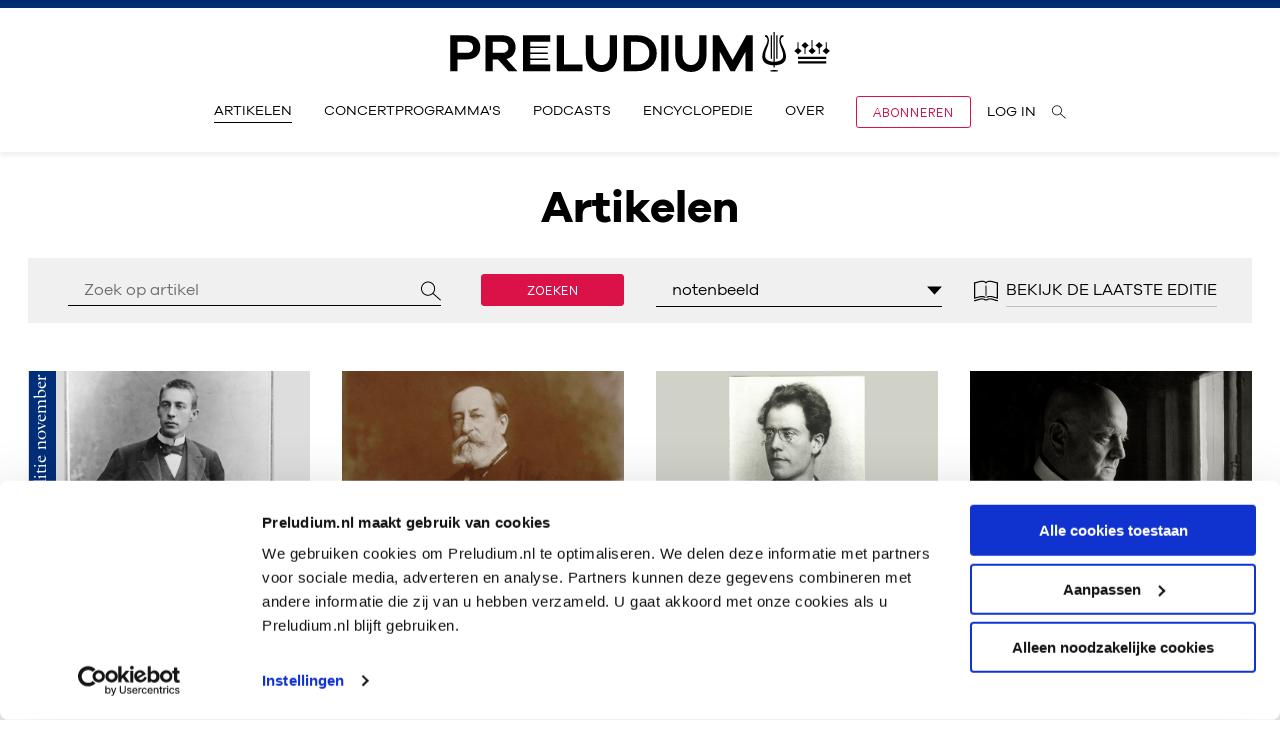

--- FILE ---
content_type: text/html; charset=UTF-8
request_url: https://www.preludium.nl/artikelen?facet_article_type=notenbeeld
body_size: 16948
content:
<!doctype html>
<html class="s-no-javascript  not-loaded  " >
<head>
    <meta charset="UTF-8">
    <meta http-equiv="x-ua-compatible" content="ie=edge">
    <title>            Artikelen over klassieke muziek
    </title>

            <!--
            Copyright (c) Zicht Online 2025 All rights reserved
            Developed by: Zicht online
            Contact: info@zicht.nl
            Version: 1-2-21
            -->
    
    <meta name="viewport" content="width=device-width, initial-scale=1">

                        <script src="/bundles/zichtstatus/js/errorHandler.min.js?1-2-21" defer></script>
    
    <script>
(function(w,d,s,l,i){w[l]=w[l]||[];w[l].push({'gtm.start': new Date().getTime(),event:'gtm.js'});
                        var f=d.getElementsByTagName(s)[0],j=d.createElement(s),dl=l!='dataLayer'?'&l='+l:'';j.async=true;
                        j.src='https://www.googletagmanager.com/gtm.js?id='+i+dl;f.parentNode.insertBefore(j,f);
                    })(window,document,'script','dataLayer','GTM-WJFRJ5R');
window.dataLayer = window.dataLayer || [];
dataLayer.push({"event":"page_view","page_url":"https://www.preludium.nl/artikelen?facet_article_type=notenbeeld","page_category":"article-overview","logged_in":false,"consent_level":null});
dataLayer.push({"event":"search_submit","search_term":"notenbeeld"});

            </script>
            
            <link rel="stylesheet" href="/assets/main.css?1-2-21">

            
                        <meta name="description" content="Lees hier achtergrondverhalen over klassieke muziek, interviews met musici en columns. Rode draad is de programmering van Het Concertgebouw en het Koninklijk Concertgebouworkest.">            <meta property="og:url" content="https://www.preludium.nl/artikelen?facet_article_type=notenbeeld">
            <meta property="og:locale" content="nl_NL">
                                                <link rel="canonical" href="https://www.preludium.nl/artikelen?facet_article_type=notenbeeld">

                                                        
        <link rel="apple-touch-icon" sizes="180x180" href="/apple-touch-icon.png">
        <link rel="icon" type="image/png" sizes="32x32" href="/favicon-32x32.png">
        <link rel="icon" type="image/png" sizes="16x16" href="/favicon-16x16.png">
        <link rel="manifest" href="/site.webmanifest">
        <link rel="mask-icon" href="/safari-pinned-tab.svg" color="#5bbad5">
        <meta name="msapplication-TileColor" content="#ffffff">
        <meta name="theme-color" content="#ffffff">
    

    <script>
        'use strict';
        var html = document.getElementsByTagName('html')[0];
        html.className = html.className.replace('s-no-javascript', 's-javascript');
    </script>
</head>

<body class="js-toggle--container  js-toggle--info  u-ff--galliard-pro  u-ff--font-smoothing  " data-toggle-group="mobile_menu"
    data-toggle-visible-class="c-sticky-nav--open"
    data-toggle-hidden-class="data-toggle-hidden-class-cannot-be-empty"
    data-tix-iframe-url="https://tix.preludium.nl/nl/itix"
    data-tix-iframe-expected-origin="https://tix.preludium.nl"
    data-tix-ticketing-domain="tix.preludium.nl">

    <div style="display: none;" id="tix-info"></div>

                        <noscript><iframe src="https://www.googletagmanager.com/ns.html?id=GTM-WJFRJ5R" height="0" width="0" style="display:none;visibility:hidden"></iframe></noscript>
            
            

                                
<div class="c-account-overlay  u-fixed  u-width--100  u-top--0  u-left--0  u-bg--blue--prussian  u-white  u-z--top  u-of--auto  u-height--100  u-height--auto@md">
    <div class="o-grid  o-grid--fixed  u-width--100  u-height--100">
        <div class="o-grid__row  u-height--100">
            <div class="o-grid__col  o-grid__col--12@xs  o-grid__col--6@lg  u-padding--y3  u-padding--y5@lg  u-padding--y6@xxl  u-order--2  u-order--1@lg  u-hidden  u-block@lg">
                            </div>

            <div class="o-grid__col  o-grid__col--12@xs  o-grid__col--6@lg  u-padding--y3  u-padding--y5@lg  u-padding--y6@xxl  u-order--1  u-order--2@lg  u-margin--b0@md  u-margin--t3  u-margin--t4@md  u-margin--t2@lg  u-margin--t1@xxl  u-flex  u-flex--items--center">
                                    
                    <div class="u-flex  u-flex--column">
                        <div class="u-flex  u-flex--justify--between  u-margin--b3">
                            <div class="js-tix-status u-width--100  u-width--auto@sm  u-margin--t2  u-margin--t0@sm">
                                <script type="text/template">
                                    <a href="<%= profile %>?returnUrl=https://www.preludium.nl/artikelen?facet_article_type=notenbeeld" class="u-block  u-text--center  u-white  u-no-decoration  u-upper  u-size--7  u-ff--corbel--regular  u-bw--1  u-bs--solid  u-padding--x2  u-padding--y1  u-br--1  u-bc--white  u-bc-hover--red--crimson@lg  u-trans--border-color  _IE-button">
                                        <span class="u-hidden@sm">
                                            Inloggen
                                        </span>
                                        <span class="u-hidden  u-inline@sm">
                                            Inloggen
                                        </span>
                                    </a>
                                </script>
                            </div>

                            <button class="js-overlay-button  _outline--0  u-bw--0  u-no-decoration  u-upper  u-white  u-no-decoration  u-padding--1  u-ff--galano-grotesque  u-black  u-hover--red--crimson@lg  u-pointer  u-bg--blue--prussian  u-trans--color  u-hidden  u-block@sm">
                                                                    <?xml version="1.0"?>
<svg xmlns="http://www.w3.org/2000/svg" viewBox="0 0 32 32" width="16px" height="16px" preserveAspectRatio="xMidYMid meet" class="" aria-hidden="true" role="img">
    <path fill="currentColor" d="M17.9 16L32 30.1 30.1 32 16 17.9 1.9 32 0 30.1 14.1 16 0 1.9 1.9 0 16 14.1 30.1 0 32 1.9z"/>
</svg>

                                                            </button>
                        </div>

                        <div class="u-lh--1  u-ff--galano-grotesque  u-size--7  u-size--6@xl">
                            Nog geen account of wachtwoord vergeten?
                            <a target="_blank" rel="noopener noreferrer" class="u-no-decoration  u-white  u-bw--b1  u-bs--b-solid  u-bc--white--50  u-bc-hover--red--crimson@lg  u-trans--border-color" href="https://tix.preludium.nl/nl/forgotpassword/">Klik hier</a>
                        </div>
                    </div>

                            </div>
        </div>
    </div>


                    <button class="js-overlay-button  _outline--0  u-bw--0  u-no-decoration  u-upper  u-white  u-no-decoration  u-block  u-padding--t1  u-padding--l1  u-margin--t2  u-margin--r3  u-padding--r0  u-ff--galano-grotesque  u-black  u-hover--red--crimson@lg  u-pointer  u-bg--transparent  u-trans--color  u-hidden@sm  u-absolute  u-top--0  u-right--0">
                            <?xml version="1.0"?>
<svg xmlns="http://www.w3.org/2000/svg" viewBox="0 0 32 32" width="16px" height="16px" preserveAspectRatio="xMidYMid meet" class="" aria-hidden="true" role="img">
    <path fill="currentColor" d="M17.9 16L32 30.1 30.1 32 16 17.9 1.9 32 0 30.1 14.1 16 0 1.9 1.9 0 16 14.1 30.1 0 32 1.9z"/>
</svg>

                    </button>
    
</div>
    
            

<header class="_stickybits  u-sticky  u-top--0  u-z--4  u-events--none  u-width--100  u-ff--galano-grotesque  u-size--7  u-margin--b4">
    <div class="js-header  c-sticky-nav" data-toggle-class-after-load="c-sticky-nav">

                        <section class="u-bg--white  u-bw--t4  u-bs--t-solid  u-bc--blue--prussian  c-sticky-nav__main-menu  u-hidden  u-block@lg  u-events--auto  v-box-shadow--4">
            <div class="o-grid  o-grid--fixed">
                <div class="o-grid__row">
                    <div class="o-grid__col   o-grid__col--12@xs">
                        <div class="u-flex  u-flex--column  u-flex--items--center">
                            <a href="/" class="u-black  c-sticky-nav__logo  u-flex  u-width--mx100  u-flex--justify--center  u-z--top">
                                                                    <?xml version="1.0"?>
<svg xmlns="http://www.w3.org/2000/svg" width="382px" height="40px" viewBox="0 0 712 75" preserveAspectRatio="xMidYMid meet" class="u-width--mx100  u-trans--all" aria-hidden="true" role="img">
    <path fill="currentColor" d="M105.49 50.62c4.17-.95 7.67-2.74 10.52-5.37 4.45-4.12 6.68-9.63 6.68-16.52 0-6.83-2.24-12.3-6.73-16.42-4.49-4.12-10.55-6.18-18.18-6.18H66.43v67.3h13.66v-22h9.57l19.76 22h16.67l-20.6-22.81zm-25.4-11.54V18.49h17.68c3.62 0 6.41.94 8.39 2.81 1.98 1.88 2.96 4.35 2.96 7.43 0 3.15-.99 5.66-2.96 7.53-1.98 1.88-4.77 2.81-8.39 2.81H80.09v.01zM467.04 6.13h13.66V43.3c0 9.44-2.65 17.08-7.94 22.9-5.29 5.83-12.29 8.74-20.99 8.74-8.91 0-16.07-2.91-21.5-8.74-5.42-5.83-8.14-13.46-8.14-22.9V6.13h13.66V43.3c0 5.63 1.46 10.13 4.37 13.51 2.91 3.38 6.78 5.07 11.6 5.07 4.55 0 8.24-1.69 11.05-5.07 2.81-3.38 4.22-7.88 4.22-13.51V6.13h.01zm-435.41 0H.29v67.3h13.66v-22h17.68c7.7 0 13.78-2.06 18.23-6.18 4.45-4.12 6.68-9.63 6.68-16.52 0-6.83-2.24-12.3-6.73-16.42-4.48-4.12-10.54-6.18-18.18-6.18zm8.39 30.14c-1.98 1.88-4.77 2.81-8.39 2.81H13.95V18.49h17.68c3.62 0 6.41.94 8.39 2.81 1.98 1.88 2.96 4.35 2.96 7.43 0 3.15-.99 5.66-2.96 7.54zm527.2-30.14v67.3h-13.26V36.77l-20.09 36.66h-8.14l-20.19-36.66v36.66h-13.26V6.13h11.95l25.51 46.51 25.61-46.51h11.87zm-267.84 0h13.66V43.3c0 9.44-2.65 17.08-7.94 22.9-5.29 5.83-12.29 8.74-20.99 8.74-8.91 0-16.07-2.91-21.5-8.74-5.42-5.83-8.14-13.46-8.14-22.9V6.13h13.66V43.3c0 5.63 1.46 10.13 4.37 13.51 2.91 3.38 6.78 5.07 11.6 5.07 4.55 0 8.24-1.69 11.05-5.07 2.81-3.38 4.22-7.88 4.22-13.51V6.13h.01zm96.47 0h13.66v67.3h-13.66V6.13zm-18.63 9.29c-6.76-6.19-15.7-9.29-26.82-9.29h-24.81v67.3h24.81c11.12 0 20.06-3.1 26.82-9.29 6.76-6.19 10.15-14.31 10.15-24.36-.01-10.04-3.39-18.16-10.15-24.36zm-9.95 39.88c-4.22 3.85-9.84 5.78-16.88 5.78h-11.15V18.49h11.15c7.03 0 12.66 1.93 16.88 5.78 4.22 3.85 6.33 9.02 6.33 15.52 0 6.49-2.11 11.66-6.33 15.51zm-153.64 5.78h34.75v12.35h-48.42V6.13h13.66v54.95h.01zm393.92 10.27c2.58-.01 5.14.21 7.41.74v1.5c-2.27.53-4.82.73-7.41.74-2.58.01-5.14-.21-7.41-.74v-1.5c2.27-.53 4.82-.73 7.41-.74zM187.9 6.13v12.36h-37.47v8.6h32.61v2.74h-32.61v8.6h32.61v2.73h-32.61v8.6h32.61v2.74h-32.61v8.6h37.47v12.35h-51.13V6.13h51.13zM608.67.06v55.78c7.66-.53 14.69-3.08 15.51-9.73 1.38-11.18-7.65-20.26-6.83-31.48.24-3.25 1.22-5.98 3.5-8.49h4V8.8c-3.21.94-5.23 3.05-4.83 7.66.45 5.17 3.46 9.64 5.66 14.49 2.25 4.93 4.35 10.74 4 16.33-.68 10.93-9.56 14.51-21.01 15.3v4.11h-2.34v-4.11c-11.45-.79-20.33-4.37-21.01-15.3-.35-5.58 1.75-11.39 4-16.32 2.21-4.85 5.21-9.32 5.66-14.49.4-4.61-1.62-6.72-4.83-7.66V6.15h4c2.28 2.51 3.26 5.24 3.5 8.49.82 11.22-8.21 20.3-6.83 31.48.82 6.65 7.85 9.21 15.51 9.73V.06h2.34zm-5.02 50.13h-2.32V6.14h2.32v44.05zm10.04 0h-2.32V6.14h2.32v44.05zM705.206 54.937v4.218h-53.053v-4.218h53.053zm0-8.463v4.21h-53.053v-4.21h53.053zM653.162 19.27v10.892l5.89 5.367-6.81 6.21-6.82-6.21 5.898-5.384V19.27h1.842zm26.452-4.481v15.364l5.889 5.367-6.81 6.218-6.819-6.218 5.907-5.384V14.789h1.833zm26.469 4.481v10.892l5.889 5.367-6.819 6.21-6.81-6.21 5.907-5.384V19.27h1.833zm-40.612-.377l6.82 6.209-5.899 5.376v10.927h-1.842V30.487l-5.897-5.385 6.818-6.209zm26.452 0l6.81 6.209-5.89 5.376v10.927h-1.841V30.487l-5.889-5.385 6.81-6.209z"/>
</svg>

                                                            </a>
                                <nav class="u-flex@lg">
        <ul class="o-list-reset  u-flex  u-flex--column  u-flex--row@lg  u-flex--justify--end@lg   u-flex--items--center@lg">
                                            
                                <li class="u-margin--b2  u-margin--b3@md  u-margin--b0@lg  u-text--center  u-text--left@lg  u-flex@lg  u-flex--items--center">
                    <span class="u-bc--black  u-black  u-bw--b1  u-bs--b-solid  u-no-decoration  u-upper  u-margin--x3@lg">
                        Artikelen
                    </span>
                </li>
                                            
                                <li class="u-margin--b2  u-margin--b3@md  u-margin--b0@lg  u-text--center  u-text--left@lg  u-flex@lg  u-flex--items--center">
                    <a href="/concertprogrammas" class="u-bc--transparent  u-bc-hover--black@md  u-trans--border-color  u-black  u-bw--b1  u-bs--b-solid  u-no-decoration  u-upper  u-margin--x3@lg">
                        Concertprogramma&#039;s
                    </a>
                </li>
                                            
                                <li class="u-margin--b2  u-margin--b3@md  u-margin--b0@lg  u-text--center  u-text--left@lg  u-flex@lg  u-flex--items--center">
                    <a href="/podcasts" class="u-bc--transparent  u-bc-hover--black@md  u-trans--border-color  u-black  u-bw--b1  u-bs--b-solid  u-no-decoration  u-upper  u-margin--x3@lg">
                        Podcasts
                    </a>
                </li>
                                            
                                <li class="u-margin--b2  u-margin--b3@md  u-margin--b0@lg  u-text--center  u-text--left@lg  u-flex@lg  u-flex--items--center">
                    <a href="/wiki" class="u-bc--transparent  u-bc-hover--black@md  u-trans--border-color  u-black  u-bw--b1  u-bs--b-solid  u-no-decoration  u-upper  u-margin--x3@lg">
                        Encyclopedie
                    </a>
                </li>
                                            
                                <li class="u-margin--b2  u-margin--b3@md  u-margin--b0@lg  u-text--center  u-text--left@lg  u-flex@lg  u-flex--items--center">
                    <a href="/over-preludium" class="u-bc--transparent  u-bc-hover--black@md  u-trans--border-color  u-black  u-bw--b1  u-bs--b-solid  u-no-decoration  u-upper  u-margin--x3@lg">
                        Over
                    </a>
                </li>
            
                        <li class="u-flex  u-flex--items--center  u-flex--justify--center  u-margin--b2  u-margin--b3@md  u-margin--b0@lg  u-margin--x3@lg">
                


<a
    class="o-button  u-bw--1  u-flex--inline  u-flex--items--center  u-flex--justify--center  u-trans--all  u-ff--corbel--regular  u-bs--solid  _IE-button  u-bg--transparent  u-bc--red--crimson  u-red--crimson  u-bg-hover--red--crimson  u-hover--white  u-upper  u-padding--x4  u-padding--x2@md  u-padding--x3@lg  u-padding--x5@xxl  u-size--7  u-lh--1  u-br--1  u-padding--y2  " href="/abonneren"    data-component="button">

        Abonneren
</a>
            </li>

                        
                                        
            <li class="u-flex@lg  u-flex--items--center  u-text--center  u-text--left@lg">
                <button class="js-overlay-button  _outline--0  u-bw--0  u-bw--b1  u-bs--b-solid  u-no-decoration  u-upper  u-padding--0  u-ff--galano-grotesque  u-bg--transparent  u-trans--border-color  u-black  u-pointer  u-black  u-bc-hover--black@md  u-bc--transparent">
                    Log in
                </button>
            </li>


                                    <li class="u-flex  u-flex--items--center  u-flex--justify--center  u-margin--b2  u-margin--b3@md  u-margin--b0@lg  u-margin--x3@lg">
                <a href="/zoeken" class="u-black  u-hover--red--crimson  u-flex  u-no-decoration  u-margin--t3  u-margin--t0@lg  u-black  u-trans--color">
                                            <?xml version="1.0"?>
<svg xmlns="http://www.w3.org/2000/svg" width="14px" height="14px" viewBox="0 0 20 19" preserveAspectRatio="xMidYMid meet" class="" aria-hidden="true" role="img">
    <path fill="currentColor" d="M11.801 12.459a7.016 7.016 0 0 1-4.723 1.823C3.168 14.282 0 11.085 0 7.142 0 3.196 3.169 0 7.078 0c3.908 0 7.077 3.197 7.077 7.141a7.15 7.15 0 0 1-1.66 4.596L20 18.363l-.79.637-7.409-6.541zm-4.723.803c3.35 0 6.066-2.74 6.066-6.12 0-3.381-2.716-6.122-6.066-6.122-3.35 0-6.067 2.74-6.067 6.121 0 3.38 2.716 6.121 6.067 6.121z" fill-rule="nonzero"/>
</svg>

                                    </a>
            </li>
        </ul>
    </nav>

                        </div>
                    </div>
                </div>
            </div>
        </section>

                        <section class="u-hidden@lg  u-events--auto  v-box-shadow--4  _z--mobile-menu">
            <div class="u-bg--white  u-bw--t4  u-bs--t-solid  u-bc--blue--prussian  u-relative  u-z--top  u-padding--y1  u-padding--y4@md">
                <div class="o-grid  o-grid--fixed">
                    <div class="o-grid__row">
                        <div class="o-grid__col  o-grid__col--12@xs">
                            <div class="u-flex  u-flex--justify--between  u-flex--items--center">
                                <div class="js-toggle--trigger  c-sticky-nav__toggle-trigger  u-flex  u-pointer" data-toggle-group="mobile_menu"></div>
                                <a href="/" class="u-black  u-flex">
                                                                            <?xml version="1.0"?>
<svg xmlns="http://www.w3.org/2000/svg" width="154px" height="16px" viewBox="0 0 712 75" preserveAspectRatio="xMidYMid meet" class="u-hidden@md" aria-hidden="true" role="img">
    <path fill="currentColor" d="M105.49 50.62c4.17-.95 7.67-2.74 10.52-5.37 4.45-4.12 6.68-9.63 6.68-16.52 0-6.83-2.24-12.3-6.73-16.42-4.49-4.12-10.55-6.18-18.18-6.18H66.43v67.3h13.66v-22h9.57l19.76 22h16.67l-20.6-22.81zm-25.4-11.54V18.49h17.68c3.62 0 6.41.94 8.39 2.81 1.98 1.88 2.96 4.35 2.96 7.43 0 3.15-.99 5.66-2.96 7.53-1.98 1.88-4.77 2.81-8.39 2.81H80.09v.01zM467.04 6.13h13.66V43.3c0 9.44-2.65 17.08-7.94 22.9-5.29 5.83-12.29 8.74-20.99 8.74-8.91 0-16.07-2.91-21.5-8.74-5.42-5.83-8.14-13.46-8.14-22.9V6.13h13.66V43.3c0 5.63 1.46 10.13 4.37 13.51 2.91 3.38 6.78 5.07 11.6 5.07 4.55 0 8.24-1.69 11.05-5.07 2.81-3.38 4.22-7.88 4.22-13.51V6.13h.01zm-435.41 0H.29v67.3h13.66v-22h17.68c7.7 0 13.78-2.06 18.23-6.18 4.45-4.12 6.68-9.63 6.68-16.52 0-6.83-2.24-12.3-6.73-16.42-4.48-4.12-10.54-6.18-18.18-6.18zm8.39 30.14c-1.98 1.88-4.77 2.81-8.39 2.81H13.95V18.49h17.68c3.62 0 6.41.94 8.39 2.81 1.98 1.88 2.96 4.35 2.96 7.43 0 3.15-.99 5.66-2.96 7.54zm527.2-30.14v67.3h-13.26V36.77l-20.09 36.66h-8.14l-20.19-36.66v36.66h-13.26V6.13h11.95l25.51 46.51 25.61-46.51h11.87zm-267.84 0h13.66V43.3c0 9.44-2.65 17.08-7.94 22.9-5.29 5.83-12.29 8.74-20.99 8.74-8.91 0-16.07-2.91-21.5-8.74-5.42-5.83-8.14-13.46-8.14-22.9V6.13h13.66V43.3c0 5.63 1.46 10.13 4.37 13.51 2.91 3.38 6.78 5.07 11.6 5.07 4.55 0 8.24-1.69 11.05-5.07 2.81-3.38 4.22-7.88 4.22-13.51V6.13h.01zm96.47 0h13.66v67.3h-13.66V6.13zm-18.63 9.29c-6.76-6.19-15.7-9.29-26.82-9.29h-24.81v67.3h24.81c11.12 0 20.06-3.1 26.82-9.29 6.76-6.19 10.15-14.31 10.15-24.36-.01-10.04-3.39-18.16-10.15-24.36zm-9.95 39.88c-4.22 3.85-9.84 5.78-16.88 5.78h-11.15V18.49h11.15c7.03 0 12.66 1.93 16.88 5.78 4.22 3.85 6.33 9.02 6.33 15.52 0 6.49-2.11 11.66-6.33 15.51zm-153.64 5.78h34.75v12.35h-48.42V6.13h13.66v54.95h.01zm393.92 10.27c2.58-.01 5.14.21 7.41.74v1.5c-2.27.53-4.82.73-7.41.74-2.58.01-5.14-.21-7.41-.74v-1.5c2.27-.53 4.82-.73 7.41-.74zM187.9 6.13v12.36h-37.47v8.6h32.61v2.74h-32.61v8.6h32.61v2.73h-32.61v8.6h32.61v2.74h-32.61v8.6h37.47v12.35h-51.13V6.13h51.13zM608.67.06v55.78c7.66-.53 14.69-3.08 15.51-9.73 1.38-11.18-7.65-20.26-6.83-31.48.24-3.25 1.22-5.98 3.5-8.49h4V8.8c-3.21.94-5.23 3.05-4.83 7.66.45 5.17 3.46 9.64 5.66 14.49 2.25 4.93 4.35 10.74 4 16.33-.68 10.93-9.56 14.51-21.01 15.3v4.11h-2.34v-4.11c-11.45-.79-20.33-4.37-21.01-15.3-.35-5.58 1.75-11.39 4-16.32 2.21-4.85 5.21-9.32 5.66-14.49.4-4.61-1.62-6.72-4.83-7.66V6.15h4c2.28 2.51 3.26 5.24 3.5 8.49.82 11.22-8.21 20.3-6.83 31.48.82 6.65 7.85 9.21 15.51 9.73V.06h2.34zm-5.02 50.13h-2.32V6.14h2.32v44.05zm10.04 0h-2.32V6.14h2.32v44.05zM705.206 54.937v4.218h-53.053v-4.218h53.053zm0-8.463v4.21h-53.053v-4.21h53.053zM653.162 19.27v10.892l5.89 5.367-6.81 6.21-6.82-6.21 5.898-5.384V19.27h1.842zm26.452-4.481v15.364l5.889 5.367-6.81 6.218-6.819-6.218 5.907-5.384V14.789h1.833zm26.469 4.481v10.892l5.889 5.367-6.819 6.21-6.81-6.21 5.907-5.384V19.27h1.833zm-40.612-.377l6.82 6.209-5.899 5.376v10.927h-1.842V30.487l-5.897-5.385 6.818-6.209zm26.452 0l6.81 6.209-5.89 5.376v10.927h-1.841V30.487l-5.889-5.385 6.81-6.209z"/>
</svg>

                                        <?xml version="1.0"?>
<svg xmlns="http://www.w3.org/2000/svg" width="382px" height="40px" viewBox="0 0 712 75" preserveAspectRatio="xMidYMid meet" class="u-hidden  u-block@md" aria-hidden="true" role="img">
    <path fill="currentColor" d="M105.49 50.62c4.17-.95 7.67-2.74 10.52-5.37 4.45-4.12 6.68-9.63 6.68-16.52 0-6.83-2.24-12.3-6.73-16.42-4.49-4.12-10.55-6.18-18.18-6.18H66.43v67.3h13.66v-22h9.57l19.76 22h16.67l-20.6-22.81zm-25.4-11.54V18.49h17.68c3.62 0 6.41.94 8.39 2.81 1.98 1.88 2.96 4.35 2.96 7.43 0 3.15-.99 5.66-2.96 7.53-1.98 1.88-4.77 2.81-8.39 2.81H80.09v.01zM467.04 6.13h13.66V43.3c0 9.44-2.65 17.08-7.94 22.9-5.29 5.83-12.29 8.74-20.99 8.74-8.91 0-16.07-2.91-21.5-8.74-5.42-5.83-8.14-13.46-8.14-22.9V6.13h13.66V43.3c0 5.63 1.46 10.13 4.37 13.51 2.91 3.38 6.78 5.07 11.6 5.07 4.55 0 8.24-1.69 11.05-5.07 2.81-3.38 4.22-7.88 4.22-13.51V6.13h.01zm-435.41 0H.29v67.3h13.66v-22h17.68c7.7 0 13.78-2.06 18.23-6.18 4.45-4.12 6.68-9.63 6.68-16.52 0-6.83-2.24-12.3-6.73-16.42-4.48-4.12-10.54-6.18-18.18-6.18zm8.39 30.14c-1.98 1.88-4.77 2.81-8.39 2.81H13.95V18.49h17.68c3.62 0 6.41.94 8.39 2.81 1.98 1.88 2.96 4.35 2.96 7.43 0 3.15-.99 5.66-2.96 7.54zm527.2-30.14v67.3h-13.26V36.77l-20.09 36.66h-8.14l-20.19-36.66v36.66h-13.26V6.13h11.95l25.51 46.51 25.61-46.51h11.87zm-267.84 0h13.66V43.3c0 9.44-2.65 17.08-7.94 22.9-5.29 5.83-12.29 8.74-20.99 8.74-8.91 0-16.07-2.91-21.5-8.74-5.42-5.83-8.14-13.46-8.14-22.9V6.13h13.66V43.3c0 5.63 1.46 10.13 4.37 13.51 2.91 3.38 6.78 5.07 11.6 5.07 4.55 0 8.24-1.69 11.05-5.07 2.81-3.38 4.22-7.88 4.22-13.51V6.13h.01zm96.47 0h13.66v67.3h-13.66V6.13zm-18.63 9.29c-6.76-6.19-15.7-9.29-26.82-9.29h-24.81v67.3h24.81c11.12 0 20.06-3.1 26.82-9.29 6.76-6.19 10.15-14.31 10.15-24.36-.01-10.04-3.39-18.16-10.15-24.36zm-9.95 39.88c-4.22 3.85-9.84 5.78-16.88 5.78h-11.15V18.49h11.15c7.03 0 12.66 1.93 16.88 5.78 4.22 3.85 6.33 9.02 6.33 15.52 0 6.49-2.11 11.66-6.33 15.51zm-153.64 5.78h34.75v12.35h-48.42V6.13h13.66v54.95h.01zm393.92 10.27c2.58-.01 5.14.21 7.41.74v1.5c-2.27.53-4.82.73-7.41.74-2.58.01-5.14-.21-7.41-.74v-1.5c2.27-.53 4.82-.73 7.41-.74zM187.9 6.13v12.36h-37.47v8.6h32.61v2.74h-32.61v8.6h32.61v2.73h-32.61v8.6h32.61v2.74h-32.61v8.6h37.47v12.35h-51.13V6.13h51.13zM608.67.06v55.78c7.66-.53 14.69-3.08 15.51-9.73 1.38-11.18-7.65-20.26-6.83-31.48.24-3.25 1.22-5.98 3.5-8.49h4V8.8c-3.21.94-5.23 3.05-4.83 7.66.45 5.17 3.46 9.64 5.66 14.49 2.25 4.93 4.35 10.74 4 16.33-.68 10.93-9.56 14.51-21.01 15.3v4.11h-2.34v-4.11c-11.45-.79-20.33-4.37-21.01-15.3-.35-5.58 1.75-11.39 4-16.32 2.21-4.85 5.21-9.32 5.66-14.49.4-4.61-1.62-6.72-4.83-7.66V6.15h4c2.28 2.51 3.26 5.24 3.5 8.49.82 11.22-8.21 20.3-6.83 31.48.82 6.65 7.85 9.21 15.51 9.73V.06h2.34zm-5.02 50.13h-2.32V6.14h2.32v44.05zm10.04 0h-2.32V6.14h2.32v44.05zM705.206 54.937v4.218h-53.053v-4.218h53.053zm0-8.463v4.21h-53.053v-4.21h53.053zM653.162 19.27v10.892l5.89 5.367-6.81 6.21-6.82-6.21 5.898-5.384V19.27h1.842zm26.452-4.481v15.364l5.889 5.367-6.81 6.218-6.819-6.218 5.907-5.384V14.789h1.833zm26.469 4.481v10.892l5.889 5.367-6.819 6.21-6.81-6.21 5.907-5.384V19.27h1.833zm-40.612-.377l6.82 6.209-5.899 5.376v10.927h-1.842V30.487l-5.897-5.385 6.818-6.209zm26.452 0l6.81 6.209-5.89 5.376v10.927h-1.841V30.487l-5.889-5.385 6.81-6.209z"/>
</svg>

                                                                    </a>
                                <button class="js-overlay-button  _outline--0  u-bw--0  u-no-decoration  u-padding--0  u-ff--galano-grotesque  u-black  u-pointer  u-bg--transparent  u-width--2  u-height--2  u-flex  u-flex--items--center  u-flex--justify--end">
                                                                            <?xml version="1.0"?>
<svg xmlns="http://www.w3.org/2000/svg" viewBox="0 0 32 32" width="16px" height="16px" preserveAspectRatio="xMidYMid meet" class="" aria-hidden="true" role="img">
    <g fill="currentColor">
        <ellipse cx="16" cy="11.5" rx="8.3" ry="10"/>
        <path d="M32 30.5H0c0-4.5 3.7-8.3 9.1-10.1 1.8 2 4.2 3.2 6.9 3.2s5.1-1.2 6.9-3.2C28.3 22.2 32 26 32 30.5z"/>
    </g>
</svg>

                                                                    </button>
                            </div>
                        </div>
                    </div>
                </div>
            </div>
            <div class="u-bg--white  js-toggle--content  u-hidden  slideOutUp  u-of--auto  u-fixed  u-top--0  u-right--0  u-bottom--0  u-left--0"  data-toggle-animated="true"  data-toggle-group="mobile_menu">
                <div class="o-grid  o-grid--fixed  c-sticky-nav__toggle-content">
                    <div class="o-grid__row">
                        <div class="o-grid__col  o-grid__col--12@xs">
                                <nav class="u-flex@lg">
        <ul class="o-list-reset  u-flex  u-flex--column  u-flex--row@lg  u-flex--justify--end@lg   u-flex--items--center@lg">
                                            
                                <li class="u-margin--b2  u-margin--b3@md  u-margin--b0@lg  u-text--center  u-text--left@lg  u-flex@lg  u-flex--items--center">
                    <span class="u-bc--black  u-black  u-bw--b1  u-bs--b-solid  u-no-decoration  u-upper  u-margin--x3@lg">
                        Artikelen
                    </span>
                </li>
                                            
                                <li class="u-margin--b2  u-margin--b3@md  u-margin--b0@lg  u-text--center  u-text--left@lg  u-flex@lg  u-flex--items--center">
                    <a href="/concertprogrammas" class="u-bc--transparent  u-bc-hover--black@md  u-trans--border-color  u-black  u-bw--b1  u-bs--b-solid  u-no-decoration  u-upper  u-margin--x3@lg">
                        Concertprogramma&#039;s
                    </a>
                </li>
                                            
                                <li class="u-margin--b2  u-margin--b3@md  u-margin--b0@lg  u-text--center  u-text--left@lg  u-flex@lg  u-flex--items--center">
                    <a href="/podcasts" class="u-bc--transparent  u-bc-hover--black@md  u-trans--border-color  u-black  u-bw--b1  u-bs--b-solid  u-no-decoration  u-upper  u-margin--x3@lg">
                        Podcasts
                    </a>
                </li>
                                            
                                <li class="u-margin--b2  u-margin--b3@md  u-margin--b0@lg  u-text--center  u-text--left@lg  u-flex@lg  u-flex--items--center">
                    <a href="/wiki" class="u-bc--transparent  u-bc-hover--black@md  u-trans--border-color  u-black  u-bw--b1  u-bs--b-solid  u-no-decoration  u-upper  u-margin--x3@lg">
                        Encyclopedie
                    </a>
                </li>
                                            
                                <li class="u-margin--b2  u-margin--b3@md  u-margin--b0@lg  u-text--center  u-text--left@lg  u-flex@lg  u-flex--items--center">
                    <a href="/over-preludium" class="u-bc--transparent  u-bc-hover--black@md  u-trans--border-color  u-black  u-bw--b1  u-bs--b-solid  u-no-decoration  u-upper  u-margin--x3@lg">
                        Over
                    </a>
                </li>
            
                        <li class="u-flex  u-flex--items--center  u-flex--justify--center  u-margin--b2  u-margin--b3@md  u-margin--b0@lg  u-margin--x3@lg">
                


<a
    class="o-button  u-bw--1  u-flex--inline  u-flex--items--center  u-flex--justify--center  u-trans--all  u-ff--corbel--regular  u-bs--solid  _IE-button  u-bg--transparent  u-bc--red--crimson  u-red--crimson  u-bg-hover--red--crimson  u-hover--white  u-upper  u-padding--x4  u-padding--x2@md  u-padding--x3@lg  u-padding--x5@xxl  u-size--7  u-lh--1  u-br--1  u-padding--y2  " href="/abonneren"    data-component="button">

        Abonneren
</a>
            </li>

                        
                                        
            <li class="u-flex@lg  u-flex--items--center  u-text--center  u-text--left@lg">
                <button class="js-overlay-button  _outline--0  u-bw--0  u-bw--b1  u-bs--b-solid  u-no-decoration  u-upper  u-padding--0  u-ff--galano-grotesque  u-bg--transparent  u-trans--border-color  u-black  u-pointer  u-black  u-bc-hover--black@md  u-bc--transparent">
                    Log in
                </button>
            </li>


                                    <li class="u-flex  u-flex--items--center  u-flex--justify--center  u-margin--b2  u-margin--b3@md  u-margin--b0@lg  u-margin--x3@lg">
                <a href="/zoeken" class="u-black  u-hover--red--crimson  u-flex  u-no-decoration  u-margin--t3  u-margin--t0@lg  u-black  u-trans--color">
                                            <?xml version="1.0"?>
<svg xmlns="http://www.w3.org/2000/svg" width="14px" height="14px" viewBox="0 0 20 19" preserveAspectRatio="xMidYMid meet" class="" aria-hidden="true" role="img">
    <path fill="currentColor" d="M11.801 12.459a7.016 7.016 0 0 1-4.723 1.823C3.168 14.282 0 11.085 0 7.142 0 3.196 3.169 0 7.078 0c3.908 0 7.077 3.197 7.077 7.141a7.15 7.15 0 0 1-1.66 4.596L20 18.363l-.79.637-7.409-6.541zm-4.723.803c3.35 0 6.066-2.74 6.066-6.12 0-3.381-2.716-6.122-6.066-6.122-3.35 0-6.067 2.74-6.067 6.121 0 3.38 2.716 6.121 6.067 6.121z" fill-rule="nonzero"/>
</svg>

                                    </a>
            </li>
        </ul>
    </nav>

                        </div>
                    </div>
                </div>
            </div>
        </section>
    </div>
</header>
    
    <main id="js-popup-content" class="">
                        <div class="o-grid  o-grid--fixed">
                        <div class="o-grid__row  u-margin--b3">
            <div class="o-grid__col  o-grid__col--12@xs">
                <h1 class="u-text--center  u-ff--galano-grotesque  u-size--4  u-size--3@md  u-size--2@lg  u-size--1@xxl">Artikelen</h1>
            </div>
        </div>
    
                
                        </div>
    

    <div class="o-grid  o-grid--fixed  u-margin--b5">
            <div class="u-bg--white--smoke  u-padding--y3  u-padding--x2  u-flex@lg  u-flex--row@lg">

                <div class="u-width--100  u-width--50@lg  u-padding--l2  u-padding--l3@sm  u-padding--l5@md  u-margin--b2  u-margin--b0@lg">
            <form method="get" action="/artikelen">
                
<div class="u-flex">
    <div class="u-flex  u-width--100  u-width--75@md  u-relative">
        <span class="c-search-bar  u-width--100  u-relative  u-flex">
            <input class="c-input  u-padding--l2  u-padding--l3@sm  _webkit-appearance--none  u-br--0  u-width--100  u-size--7  u-size--6@lg  u-text--left  u-black  u-margin--r1  u-margin--r2@sm  u-margin--r3@md  u-margin--r4@xl  u-bw--b1  u-bw--t0  u-bw--l0  u-bw--r0  u-bc--black  u-ff--galano-grotesque  u-bg--transparent" id="search_field_id" name="gezocht-op" value="" placeholder="Zoek op artikel" type="search">
        </span>

            </div>

            <div class="u-margin--x2  u-margin--x3@sm  u-width--25@md  u-flex--shrink--0">
            


<button
    class="o-button  u-bw--1  u-flex--inline  u-flex--items--center  u-flex--justify--center  u-trans--all  u-ff--corbel--regular  u-bs--solid  _IE-button  o-button--full-width  u-bg--red--crimson  u-bc--red--crimson  u-white  u-bg-hover--grey--dim  u-bc-hover--grey--dim  u-upper  u-padding--x4  u-padding--x2@md  u-padding--x3@lg  u-padding--x5@xxl  u-size--7  u-lh--1  u-br--1  u-padding--y2  "    data-component="button" type="submit">

        Zoeken
</button>
        </div>
    </div>
            </form>
        </div>

        <div class="u-width--100  u-width--50@lg  u-flex  u-flex--column  u-flex--justify--center  u-flex--justify--between@sm  u-flex--justify--start@xl  u-flex--row@sm  u-padding--x2  u-padding--x0@sm">
            <div class="u-width--50@md  u-padding--l3@sm  u-padding--l5@md  u-padding--l3@lg  u-margin--b2  u-margin--b0@sm  u-size--6  u-size--5@md  u-flex  u-flex--inline  u-flex--items--center">

                                <div class="u-width--100  u-width--auto@sm  u-margin--b1  u-margin--b@lg">
                    <select name="filters" class="u-hidden@md  u-bw--0  v-form--remove-appearance  v-form--chevron--after  u-br--0  u-bg--transparent  u-size--7  u-ff--galano-grotesque  u-bw--b1  u-bs--b-solid  u-bc--black  u-width--100  u-padding--2  u-padding--r3  u-padding--l3@sm  u-black" onchange="window.location.href = this.options[this.selectedIndex].getAttribute('data-redirect')">
                                                    <option value="all_subjects" data-redirect="/artikelen">
                                Alle onderwerpen
                            </option>
                                                                                                                                                                                    <option  value="achter de schermen" data-redirect="/nl/page/4824?facet_article_type=achter+de+schermen">achter de schermen</option>
                                                                                                                                                                    <option  value="achtergrond" data-redirect="/nl/page/4824?facet_article_type=achtergrond">achtergrond</option>
                                                                                                                                                                    <option  value="bericht uit de zaal" data-redirect="/nl/page/4824?facet_article_type=bericht+uit+de+zaal">bericht uit de zaal</option>
                                                                                                                                                                    <option  value="boekentip" data-redirect="/nl/page/4824?facet_article_type=boekentip">boekentip</option>
                                                                                                                                                                    <option  value="column" data-redirect="/nl/page/4824?facet_article_type=column">column</option>
                                                                                                                                                                    <option  value="de insider" data-redirect="/nl/page/4824?facet_article_type=de+insider">de insider</option>
                                                                                                                                                                    <option  value="de koffer van" data-redirect="/nl/page/4824?facet_article_type=de+koffer+van">de koffer van</option>
                                                                                                                                                                    <option  value="de werkdag" data-redirect="/nl/page/4824?facet_article_type=de+werkdag">de werkdag</option>
                                                                                                                                                                    <option  value="historie" data-redirect="/nl/page/4824?facet_article_type=historie">historie</option>
                                                                                                                                                                    <option  value="infographic" data-redirect="/nl/page/4824?facet_article_type=infographic">infographic</option>
                                                                                                                                                                    <option  value="interview" data-redirect="/nl/page/4824?facet_article_type=interview">interview</option>
                                                                                                                                                                    <option  value="lijstje" data-redirect="/nl/page/4824?facet_article_type=lijstje">lijstje</option>
                                                                                                                                                                    <option  value="luisterkunstenaars" data-redirect="/nl/page/4824?facet_article_type=luisterkunstenaars">luisterkunstenaars</option>
                                                                                                                                                                    <option  value="luistertips" data-redirect="/nl/page/4824?facet_article_type=luistertips">luistertips</option>
                                                                                                                                                                    <option  value="meer dan klassiek" data-redirect="/nl/page/4824?facet_article_type=meer+dan+klassiek">meer dan klassiek</option>
                                                                                                                                                                    <option  value="nieuws" data-redirect="/nl/page/4824?facet_article_type=nieuws">nieuws</option>
                                                                                                                                                                    <option  selected="selected"  value="notenbeeld" data-redirect="/nl/page/4824?facet_article_type=notenbeeld">notenbeeld</option>
                                                                                                                                                                    <option  value="orkestlid" data-redirect="/nl/page/4824?facet_article_type=orkestlid">orkestlid</option>
                                                                                                                                                                    <option  value="platenzaak" data-redirect="/nl/page/4824?facet_article_type=platenzaak">platenzaak</option>
                                                                                                                                                                    <option  value="portret" data-redirect="/nl/page/4824?facet_article_type=portret">portret</option>
                                                                                                                                                                    <option  value="terugblik" data-redirect="/nl/page/4824?facet_article_type=terugblik">terugblik</option>
                                                                                                                                                                    <option  value="thuisluisteraars" data-redirect="/nl/page/4824?facet_article_type=thuisluisteraars">thuisluisteraars</option>
                                                                                                                                                                    <option  value="tips van orkestleden" data-redirect="/nl/page/4824?facet_article_type=tips+van+orkestleden">tips van orkestleden</option>
                                                                                                                                                                    <option  value="verhaal" data-redirect="/nl/page/4824?facet_article_type=verhaal">verhaal</option>
                                                                                                                                                                    <option  value="voortschrijdend inzicht" data-redirect="/nl/page/4824?facet_article_type=voortschrijdend+inzicht">voortschrijdend inzicht</option>
                                                                                                                                                                                                                                                                                                                                                                                                                                                                                                                                                                                                                                                                                                                                                                                                                                                                                                                                                                                                                                                                                                                                                                                                                                                                                                                                                                                                                                                                                                                                                                                                                                                                                                                                                                                                                                                                                                                                                                                                                                                                                                                                                                                                                                                                                                                                                                                                                                                                                                                                                                                                                                                                                                                                                                                                                                                                                                                                                                                                                                                                                                                                                                                                                                                                                                                                                                                                                                                                                                                                                                                                                                                                                                                                                                                                                                                                                                                                                                                                                                                                                                                                                                                                                                                                                                                                                                                                                                                                                                                                                                                                                                                                                                                                                                                                                                                                                                                                                                                                                                                                                                                                                                                                                                                                                                                                                                                                                                                                                                                                                                                                                                                                                                                                                                                                                                                                                                                                                                                                                                                                                                                                                                                                                                                                                                                                                                                                            </select>
                </div>

                                <div class="js-toggle--container  u-width--100  u-relative  u-hidden  u-block@md">
                    <div class="js-toggle--trigger  u-hidden  u-flex--inline@md  u-flex--justify--between  u-flex--items--center  u-ff--galano-grotesque  u-size--7  u-size--6@lg  u-pointer  u-bw--b1  u-bs--b-solid  u-bc--black  u-padding--y2  u-lh--1  u-width--100  u-trans--color  u-padding--l3  u-black  u-hover--grey--dim">
                        <script type="text/template">
                            <% if (isVisible) { %>
                                <span>
                                                                            notenbeeld
                                                                    </span>
                                                                    <?xml version="1.0"?>
<svg xmlns="http://www.w3.org/2000/svg" viewBox="0 0 32 32" width="15px" height="15px" preserveAspectRatio="xMidYMid meet" class="u-margin--l3  u-hidden  u-block@md" aria-hidden="true" role="img">
	<path fill="currentColor" d="M16 7.3L0 24.7h32L16 7.3z"/>
</svg>

                                                            <% } else { %>
                                <span>
                                                                            notenbeeld
                                                                    </span>
                                                                    <?xml version="1.0"?>
<svg xmlns="http://www.w3.org/2000/svg" viewBox="0 0 32 32" width="15px" height="15px" preserveAspectRatio="xMidYMid meet" class="u-margin--l3  u-hidden  u-block@md" aria-hidden="true" role="img">
    <path fill="currentColor" d="M16,24.7L32,7.3H0L16,24.7z"/>
</svg>

                                                            <% } %>
                        </script>
                    </div>
                    <div class="js-toggle--content  u-hidden  u-absolute  u-bg--white--smoke  u-width--100  u-z--top">
                        <ul class="u-margin--b3  u-margin--t5  u-bg--white--smoke">
                            <li class="u-block  u-margin--x3  u-margin--b1">
                                <a href="/artikelen" class="u-no-decoration  u-black  has-hover-propagation  u-hover--black  u-bs--b-solid  u-bc-hover--black@lg  u-bw--b1  u-bc--black--20@lg">
                                    Alle onderwerpen
                                </a>
                            </li>

                                                                                                                                        <li class="u-block  u-margin--r2  u-margin--x3  u-margin--b1">
                                            <a href="/artikelen?facet_article_type=achter+de+schermen" class="u-no-decoration  u-black  has-hover-propagation  u-hover--black  u-bw--b1  u-bs--b-solid  u-bc-hover--black@lg  u-bc--black--20">
                                                achter de schermen
                                            </a>
                                        </li>
                                                                                                                                                <li class="u-block  u-margin--r2  u-margin--x3  u-margin--b1">
                                            <a href="/artikelen?facet_article_type=achtergrond" class="u-no-decoration  u-black  has-hover-propagation  u-hover--black  u-bw--b1  u-bs--b-solid  u-bc-hover--black@lg  u-bc--black--20">
                                                achtergrond
                                            </a>
                                        </li>
                                                                                                                                                <li class="u-block  u-margin--r2  u-margin--x3  u-margin--b1">
                                            <a href="/artikelen?facet_article_type=bericht+uit+de+zaal" class="u-no-decoration  u-black  has-hover-propagation  u-hover--black  u-bw--b1  u-bs--b-solid  u-bc-hover--black@lg  u-bc--black--20">
                                                bericht uit de zaal
                                            </a>
                                        </li>
                                                                                                                                                <li class="u-block  u-margin--r2  u-margin--x3  u-margin--b1">
                                            <a href="/artikelen?facet_article_type=boekentip" class="u-no-decoration  u-black  has-hover-propagation  u-hover--black  u-bw--b1  u-bs--b-solid  u-bc-hover--black@lg  u-bc--black--20">
                                                boekentip
                                            </a>
                                        </li>
                                                                                                                                                <li class="u-block  u-margin--r2  u-margin--x3  u-margin--b1">
                                            <a href="/artikelen?facet_article_type=column" class="u-no-decoration  u-black  has-hover-propagation  u-hover--black  u-bw--b1  u-bs--b-solid  u-bc-hover--black@lg  u-bc--black--20">
                                                column
                                            </a>
                                        </li>
                                                                                                                                                <li class="u-block  u-margin--r2  u-margin--x3  u-margin--b1">
                                            <a href="/artikelen?facet_article_type=de+insider" class="u-no-decoration  u-black  has-hover-propagation  u-hover--black  u-bw--b1  u-bs--b-solid  u-bc-hover--black@lg  u-bc--black--20">
                                                de insider
                                            </a>
                                        </li>
                                                                                                                                                <li class="u-block  u-margin--r2  u-margin--x3  u-margin--b1">
                                            <a href="/artikelen?facet_article_type=de+koffer+van" class="u-no-decoration  u-black  has-hover-propagation  u-hover--black  u-bw--b1  u-bs--b-solid  u-bc-hover--black@lg  u-bc--black--20">
                                                de koffer van
                                            </a>
                                        </li>
                                                                                                                                                <li class="u-block  u-margin--r2  u-margin--x3  u-margin--b1">
                                            <a href="/artikelen?facet_article_type=de+werkdag" class="u-no-decoration  u-black  has-hover-propagation  u-hover--black  u-bw--b1  u-bs--b-solid  u-bc-hover--black@lg  u-bc--black--20">
                                                de werkdag
                                            </a>
                                        </li>
                                                                                                                                                <li class="u-block  u-margin--r2  u-margin--x3  u-margin--b1">
                                            <a href="/artikelen?facet_article_type=historie" class="u-no-decoration  u-black  has-hover-propagation  u-hover--black  u-bw--b1  u-bs--b-solid  u-bc-hover--black@lg  u-bc--black--20">
                                                historie
                                            </a>
                                        </li>
                                                                                                                                                <li class="u-block  u-margin--r2  u-margin--x3  u-margin--b1">
                                            <a href="/artikelen?facet_article_type=infographic" class="u-no-decoration  u-black  has-hover-propagation  u-hover--black  u-bw--b1  u-bs--b-solid  u-bc-hover--black@lg  u-bc--black--20">
                                                infographic
                                            </a>
                                        </li>
                                                                                                                                                <li class="u-block  u-margin--r2  u-margin--x3  u-margin--b1">
                                            <a href="/artikelen?facet_article_type=interview" class="u-no-decoration  u-black  has-hover-propagation  u-hover--black  u-bw--b1  u-bs--b-solid  u-bc-hover--black@lg  u-bc--black--20">
                                                interview
                                            </a>
                                        </li>
                                                                                                                                                <li class="u-block  u-margin--r2  u-margin--x3  u-margin--b1">
                                            <a href="/artikelen?facet_article_type=lijstje" class="u-no-decoration  u-black  has-hover-propagation  u-hover--black  u-bw--b1  u-bs--b-solid  u-bc-hover--black@lg  u-bc--black--20">
                                                lijstje
                                            </a>
                                        </li>
                                                                                                                                                <li class="u-block  u-margin--r2  u-margin--x3  u-margin--b1">
                                            <a href="/artikelen?facet_article_type=luisterkunstenaars" class="u-no-decoration  u-black  has-hover-propagation  u-hover--black  u-bw--b1  u-bs--b-solid  u-bc-hover--black@lg  u-bc--black--20">
                                                luisterkunstenaars
                                            </a>
                                        </li>
                                                                                                                                                <li class="u-block  u-margin--r2  u-margin--x3  u-margin--b1">
                                            <a href="/artikelen?facet_article_type=luistertips" class="u-no-decoration  u-black  has-hover-propagation  u-hover--black  u-bw--b1  u-bs--b-solid  u-bc-hover--black@lg  u-bc--black--20">
                                                luistertips
                                            </a>
                                        </li>
                                                                                                                                                <li class="u-block  u-margin--r2  u-margin--x3  u-margin--b1">
                                            <a href="/artikelen?facet_article_type=meer+dan+klassiek" class="u-no-decoration  u-black  has-hover-propagation  u-hover--black  u-bw--b1  u-bs--b-solid  u-bc-hover--black@lg  u-bc--black--20">
                                                meer dan klassiek
                                            </a>
                                        </li>
                                                                                                                                                <li class="u-block  u-margin--r2  u-margin--x3  u-margin--b1">
                                            <a href="/artikelen?facet_article_type=nieuws" class="u-no-decoration  u-black  has-hover-propagation  u-hover--black  u-bw--b1  u-bs--b-solid  u-bc-hover--black@lg  u-bc--black--20">
                                                nieuws
                                            </a>
                                        </li>
                                                                                                                                                <li class="u-block  u-margin--r2  u-margin--x3  u-margin--b1">
                                            <a href="/artikelen?facet_article_type=notenbeeld" class="u-no-decoration  u-black  has-hover-propagation  u-hover--black  u-bw--b1  u-bs--b-solid  u-bc-hover--black@lg  u-bc--black">
                                                notenbeeld
                                            </a>
                                        </li>
                                                                                                                                                <li class="u-block  u-margin--r2  u-margin--x3  u-margin--b1">
                                            <a href="/artikelen?facet_article_type=orkestlid" class="u-no-decoration  u-black  has-hover-propagation  u-hover--black  u-bw--b1  u-bs--b-solid  u-bc-hover--black@lg  u-bc--black--20">
                                                orkestlid
                                            </a>
                                        </li>
                                                                                                                                                <li class="u-block  u-margin--r2  u-margin--x3  u-margin--b1">
                                            <a href="/artikelen?facet_article_type=platenzaak" class="u-no-decoration  u-black  has-hover-propagation  u-hover--black  u-bw--b1  u-bs--b-solid  u-bc-hover--black@lg  u-bc--black--20">
                                                platenzaak
                                            </a>
                                        </li>
                                                                                                                                                <li class="u-block  u-margin--r2  u-margin--x3  u-margin--b1">
                                            <a href="/artikelen?facet_article_type=portret" class="u-no-decoration  u-black  has-hover-propagation  u-hover--black  u-bw--b1  u-bs--b-solid  u-bc-hover--black@lg  u-bc--black--20">
                                                portret
                                            </a>
                                        </li>
                                                                                                                                                <li class="u-block  u-margin--r2  u-margin--x3  u-margin--b1">
                                            <a href="/artikelen?facet_article_type=terugblik" class="u-no-decoration  u-black  has-hover-propagation  u-hover--black  u-bw--b1  u-bs--b-solid  u-bc-hover--black@lg  u-bc--black--20">
                                                terugblik
                                            </a>
                                        </li>
                                                                                                                                                <li class="u-block  u-margin--r2  u-margin--x3  u-margin--b1">
                                            <a href="/artikelen?facet_article_type=thuisluisteraars" class="u-no-decoration  u-black  has-hover-propagation  u-hover--black  u-bw--b1  u-bs--b-solid  u-bc-hover--black@lg  u-bc--black--20">
                                                thuisluisteraars
                                            </a>
                                        </li>
                                                                                                                                                <li class="u-block  u-margin--r2  u-margin--x3  u-margin--b1">
                                            <a href="/artikelen?facet_article_type=tips+van+orkestleden" class="u-no-decoration  u-black  has-hover-propagation  u-hover--black  u-bw--b1  u-bs--b-solid  u-bc-hover--black@lg  u-bc--black--20">
                                                tips van orkestleden
                                            </a>
                                        </li>
                                                                                                                                                <li class="u-block  u-margin--r2  u-margin--x3  u-margin--b1">
                                            <a href="/artikelen?facet_article_type=verhaal" class="u-no-decoration  u-black  has-hover-propagation  u-hover--black  u-bw--b1  u-bs--b-solid  u-bc-hover--black@lg  u-bc--black--20">
                                                verhaal
                                            </a>
                                        </li>
                                                                                                                                                <li class="u-block  u-margin--r2  u-margin--x3  u-margin--b1">
                                            <a href="/artikelen?facet_article_type=voortschrijdend+inzicht" class="u-no-decoration  u-black  has-hover-propagation  u-hover--black  u-bw--b1  u-bs--b-solid  u-bc-hover--black@lg  u-bc--black--20">
                                                voortschrijdend inzicht
                                            </a>
                                        </li>
                                                                                                                                                                                                                                                                                                                                                                                                                                                                                                                                                                                                                                                                                                                                                                                                                                                                                                                                                                                                                                                                                                                                                                                                                                                                                                                                                                                                                                                                                                                                                                                                                                                                                                                                                                                                                                                                                                                                                                                                                                                                                                                                                                                                                                                                                                                                                                                                                                                                                                                                                                                                                                                                                                                                                                                                                                                                                                                                                                                                                                                                                                                                                                                                                                                                                                                                                                                                                                                                                                                                                                                                                                                                                                                                                                                                                                                                                                                                                                                                                                                                                                                                                                                                                                                                                                                                                                                                                                                                                                                                                                                                                                                                                                                                                                                                                                                                                                                                                                                                                                                                                                                                                                                                                                                                                                                                                                                                                                                                                                                                                                                                                                                                                                                                                                                                                                                                                                                                                                                                                                                                                                                                                                                                                                                                                                                                                                                                                                                                                                                                                                                                                                                                                                                                                                                                                                                                                                                                                                                                                                                                                                                                                                                                                                                                    </ul>
                    </div>
                </div>
            </div>

                        <div class="u-width--50@xl  u-padding--l3@md  u-padding--l4@lg  u-padding--l5@xl  u-padding--r3@sm  u-padding--l1  u-padding--l0@sm">
                <a href="/artikelen?edition=2025-11&amp;facet_article_type=notenbeeld" class="u-flex  u-flex--items--center  u-no-decoration  u-black  u-lh--2  u-size--7  u-size--6@xl  u-upper">
                                            <?xml version="1.0"?>
<svg xmlns="http://www.w3.org/2000/svg" viewBox="0 0 32 32" width="24px" height="24px" preserveAspectRatio="xMidYMid meet" class="u-margin--r2" aria-hidden="true" role="img">
    <path fill="currentColor" d="M1.5 5.9v18.7c.2 0 .5-.1.7-.2.4-.1 2.1-.6 2.5-.7 1.5-.4 2.7-.7 3.9-.9 2.7-.4 4.9-.2 6.5.9.4.2.5.7.2 1.1-.2.4-.7.5-1.1.2-1.3-.8-3.1-1-5.5-.7-1.1.2-2.3.4-3.7.9-.4.1-2.1.6-2.5.7-.9.2-1.5.4-1.9.4H0V4.4h.8c.3 0 .7-.1 1.5-.3.4-.1 2.1-.6 2.5-.7 1.5-.4 2.7-.7 3.9-.9C11.9 2 14.3 2.4 16 4c1.7-1.6 4.1-2 7.3-1.5 1.2.2 2.4.5 3.9.9.4.1 2.1.6 2.5.7.8.2 1.2.3 1.5.3h.8v21.8h-.8c-.4 0-1-.1-1.9-.4-.4-.1-2.1-.6-2.5-.7-1.4-.4-2.6-.7-3.7-.9-2.4-.4-4.2-.2-5.5.7-.4.2-.8.1-1.1-.2s-.1-.8.2-1.1c1.7-1.1 3.8-1.3 6.5-.9 1.2.2 2.4.5 3.9.9.4.1 2.1.6 2.5.7.3.1.5.1.7.2V5.9c-.3-.1-.7-.2-1.1-.3-.4-.1-2.1-.6-2.5-.7-1.4-.4-2.6-.7-3.7-.9-3.1-.5-5.3 0-6.5 1.6l-.5.9-.6-.8C14.2 4 12 3.5 8.9 4c-1.1.2-2.3.5-3.7.9-.4.1-2.1.6-2.5.7-.5.1-.9.2-1.2.3zm13.6 21.2h1.8c1.6-1.4 4-1.6 7-1 1 .2 2 .5 3.2.9.2.1 2.1.7 2.6.8.8.2 1.3.3 1.6.3.4 0 .8.3.8.8 0 .4-.3.8-.8.8s-1.1-.1-2-.4c-.5-.1-2.4-.8-2.6-.8-1.2-.4-2.2-.7-3.1-.9-2.7-.6-4.7-.4-5.9.8l-.2.2h-3l-.2-.2c-1.2-1.2-3.1-1.4-5.9-.8-.9.2-1.9.5-3.1.9-.2 0-2.1.7-2.6.8-.9.3-1.5.4-2 .4-.4 0-.8-.3-.8-.8 0-.4.3-.8.8-.8.3 0 .8-.1 1.6-.3.5-.1 2.4-.8 2.6-.8 1.3-.4 2.3-.7 3.2-.9 3.1-.6 5.4-.4 7 1zm1.7-5.4c0 .4-.3.8-.8.8s-.8-.3-.8-.8V9.3c0-.4.3-.8.8-.8s.8.3.8.8v12.4z"/>
</svg>

                                        <span class="u-bw--b1  u-bs--b-solid  u-bc--black  u-bc--black--20@lg  u-bc-hover--black@lg  u-ff--galano-grotesque  _padding--y--6px">
                        bekijk de laatste editie
                    </span>
                </a>
            </div>
        </div>
    </div>

    

        <div class="o-grid__row">
                                    
    <div class="o-grid__col  o-grid__col--12@xs">
        <div class="o-grid__row  o-grid--flex-content  u-margin--y2  u-margin--y3@sm  u-margin--y5@md  u-margin--y6@lg">
            
                                                    
                                                    
                
                                    <div class="o-grid__col  o-grid__col--12@xs  o-grid__col--6@sm  o-grid__col--3@lg  u-margin--b4  u-margin--b5@sm  u-margin--b6@md  u-margin--b7@xl">
    <a class="u-flex  u-flex--column  has-hover-propagation  u-no-decoration  u-black  u-width--100" href="/serge-rachmaninoff-tweede-pianoconcert">
                    <div class="u-no-flex  u-margin--b3  u-relative">
                <img class="u-width--100  u-height--auto  u-block  lazyload" data-src="https://www.preludium.nl/media/cache/biography_detail_slide/media/slide/componisten/rachmaninoff_serge_1899_sjabloon3.jpg">
                                    <div class="u-absolute  u-top--0  u-left--0">
                        <p class="u-absolute  u-right--0  u-top--0  u-bg--blue--prussian  u-white  u-padding--x1  c-article-month-label">Editie november</p>
                    </div>
                            </div>
        
                    <p class="u-size--8  u-size--7@xxl  u-text--left  u-upper  u-red--crimson  u-ff--galano-grotesque  u-weight--300  u-margin--b1@sm">
                notenbeeld
            </p>
        
                    <h4 class="u-size--7  u-size--6@sm  u-size--5@lg  u-size--4@xl  u-size--3@xxl  u-ff--galano-grotesque  u-lh--2  u-hover--red--crimson@lg  u-trans--color  u-margin--b1  u-margin--b2@sm">
                Serge Rachmaninoff: Tweede pianoconcert
            </h4>
        
                    <div class="u-hover--red--crimson@lg  u-trans--color">
                <p>Al bij de premi&egrave;re in 1901 werd Rachmaninoffs<em> Tweede pianoconcert</em> &shy;erkend als een absoluut meesterwerk.&nbsp;Hoe verhoudt het zich tot zijn veel minder bekende&nbsp;<em>Eerste</em>? Een duik in de noten van deze publiekslieveling!</p>
            </div>
        
                    <span class="u-grey--dim  u-weight--700  u-ff--galano-grotesque  u-size--7  u-margin--t2">
                door Floris Don
            </span>
            </a>
</div>
                
            
                                                    
                                                    
                
                                    <div class="o-grid__col  o-grid__col--12@xs  o-grid__col--6@sm  o-grid__col--3@lg  u-margin--b4  u-margin--b5@sm  u-margin--b6@md  u-margin--b7@xl">
    <a class="u-flex  u-flex--column  has-hover-propagation  u-no-decoration  u-black  u-width--100" href="/camille-saint-saens-vijfde-pianoconcert">
                    <div class="u-no-flex  u-margin--b3  u-relative">
                <img class="u-width--100  u-height--auto  u-block  lazyload" data-src="https://www.preludium.nl/media/cache/biography_detail_slide/media/slide/componisten/saint-sae__ns_camille__1900__sjabloon3_pierre_petit.jpg">
                            </div>
        
                    <p class="u-size--8  u-size--7@xxl  u-text--left  u-upper  u-red--crimson  u-ff--galano-grotesque  u-weight--300  u-margin--b1@sm">
                notenbeeld
            </p>
        
                    <h4 class="u-size--7  u-size--6@sm  u-size--5@lg  u-size--4@xl  u-size--3@xxl  u-ff--galano-grotesque  u-lh--2  u-hover--red--crimson@lg  u-trans--color  u-margin--b1  u-margin--b2@sm">
                Camille Saint-Saëns: Vijfde pianoconcert
            </h4>
        
                    <div class="u-hover--red--crimson@lg  u-trans--color">
                <p>Met zijn in Egypte gecomponeerde <em>Vijfde pianoconcert</em> bracht Camille Saint-Sa&euml;ns zijn impressie van dat land naar de concertzaal. Het leverde de meest gedurfde maten in zijn oeuvre op. Een duik in de noten.</p>
            </div>
        
                    <span class="u-grey--dim  u-weight--700  u-ff--galano-grotesque  u-size--7  u-margin--t2">
                door Michiel Cleij
            </span>
            </a>
</div>
                
            
                                                    
                                                    
                
                                    <div class="o-grid__col  o-grid__col--12@xs  o-grid__col--6@sm  o-grid__col--3@lg  u-margin--b4  u-margin--b5@sm  u-margin--b6@md  u-margin--b7@xl">
    <a class="u-flex  u-flex--column  has-hover-propagation  u-no-decoration  u-black  u-width--100" href="/gustav-mahler-derde-symfonie">
                    <div class="u-no-flex  u-margin--b3  u-relative">
                <img class="u-width--100  u-height--auto  u-block  lazyload" data-src="https://www.preludium.nl/media/cache/biography_detail_slide/media/slide/componisten/mahler_brilletje_gustav_sjabl3.jpg">
                            </div>
        
                    <p class="u-size--8  u-size--7@xxl  u-text--left  u-upper  u-red--crimson  u-ff--galano-grotesque  u-weight--300  u-margin--b1@sm">
                notenbeeld
            </p>
        
                    <h4 class="u-size--7  u-size--6@sm  u-size--5@lg  u-size--4@xl  u-size--3@xxl  u-ff--galano-grotesque  u-lh--2  u-hover--red--crimson@lg  u-trans--color  u-margin--b1  u-margin--b2@sm">
                Gustav Mahler: Derde symfonie
            </h4>
        
                    <div class="u-hover--red--crimson@lg  u-trans--color">
                <p>In Mahlers <em>Derde symfonie </em>lijken orkestsolisten wel personages in een muziekdrama. Samen met de alt, de koren en het orkest geven ze vorm aan Mahlers kosmos, waarin het verhevene en het banale samengaan.</p>
            </div>
        
                    <span class="u-grey--dim  u-weight--700  u-ff--galano-grotesque  u-size--7  u-margin--t2">
                door Floris Don
            </span>
            </a>
</div>
                
            
                                                    
                                                    
                
                                    <div class="o-grid__col  o-grid__col--12@xs  o-grid__col--6@sm  o-grid__col--3@lg  u-margin--b4  u-margin--b5@sm  u-margin--b6@md  u-margin--b7@xl">
    <a class="u-flex  u-flex--column  has-hover-propagation  u-no-decoration  u-black  u-width--100" href="/jean-sibelius-vijfde-symfonie">
                    <div class="u-no-flex  u-margin--b3  u-relative">
                <img class="u-width--100  u-height--auto  u-block  lazyload" data-src="https://www.preludium.nl/media/cache/biography_detail_slide/media/slide/componisten/sibelius_jean__1949__sjabloon3.jpg">
                            </div>
        
                    <p class="u-size--8  u-size--7@xxl  u-text--left  u-upper  u-red--crimson  u-ff--galano-grotesque  u-weight--300  u-margin--b1@sm">
                notenbeeld
            </p>
        
                    <h4 class="u-size--7  u-size--6@sm  u-size--5@lg  u-size--4@xl  u-size--3@xxl  u-ff--galano-grotesque  u-lh--2  u-hover--red--crimson@lg  u-trans--color  u-margin--b1  u-margin--b2@sm">
                Jean Sibelius: Vijfde symfonie
            </h4>
        
                    <div class="u-hover--red--crimson@lg  u-trans--color">
                <p>Jean Sibelius reikte met zijn <em>Vijfde symfonie</em> vanuit het duister naar het licht. En hij kreeg het voor elkaar een vlucht zwanen in het ochtendlicht &ndash; een van zijn mooiste ervaringen ooit, aldus de componist &ndash; in klank te vatten.</p>
            </div>
        
                    <span class="u-grey--dim  u-weight--700  u-ff--galano-grotesque  u-size--7  u-margin--t2">
                door Michiel Cleij
            </span>
            </a>
</div>
                
            
                                                    
                                                    
                
                                    <div class="o-grid__col  o-grid__col--12@xs  o-grid__col--6@sm  o-grid__col--3@lg  u-margin--b4  u-margin--b5@sm  u-margin--b6@md  u-margin--b7@xl">
    <a class="u-flex  u-flex--column  has-hover-propagation  u-no-decoration  u-black  u-width--100" href="/beethoven-liszt-derde-symfonie-eroica">
                    <div class="u-no-flex  u-margin--b3  u-relative">
                <img class="u-width--100  u-height--auto  u-block  lazyload" data-src="https://www.preludium.nl/media/cache/biography_detail_slide/media/slide/componisten/portret_liszt_1838_henri_lehmann_musee_carnavalet_de_paris_sjabl_3.jpg">
                            </div>
        
                    <p class="u-size--8  u-size--7@xxl  u-text--left  u-upper  u-red--crimson  u-ff--galano-grotesque  u-weight--300  u-margin--b1@sm">
                notenbeeld
            </p>
        
                    <h4 class="u-size--7  u-size--6@sm  u-size--5@lg  u-size--4@xl  u-size--3@xxl  u-ff--galano-grotesque  u-lh--2  u-hover--red--crimson@lg  u-trans--color  u-margin--b1  u-margin--b2@sm">
                Beethoven/Liszt: Derde symfonie ‘Eroica’
            </h4>
        
                    <div class="u-hover--red--crimson@lg  u-trans--color">
                <p>In de negentiende eeuw raakten pianotranscripties van orkestwerken in zwang. Franz Liszt blonk erin uit. Van zijn meesterlijke Beethoven-bewerkingen nemen we er eentje onder de loep.</p>
            </div>
        
                    <span class="u-grey--dim  u-weight--700  u-ff--galano-grotesque  u-size--7  u-margin--t2">
                door Dirk Luijmes
            </span>
            </a>
</div>
                
            
                                                    
                                                    
                
                                    <div class="o-grid__col  o-grid__col--12@xs  o-grid__col--6@sm  o-grid__col--3@lg  u-margin--b4  u-margin--b5@sm  u-margin--b6@md  u-margin--b7@xl">
    <a class="u-flex  u-flex--column  has-hover-propagation  u-no-decoration  u-black  u-width--100" href="/hector-berlioz-symphonie-fantastique">
                    <div class="u-no-flex  u-margin--b3  u-relative">
                <img class="u-width--100  u-height--auto  u-block  lazyload" data-src="https://www.preludium.nl/media/cache/biography_detail_slide/media/slide/componisten/berlioz__hector_sjabloon3__portret__tekening__1851__gekleurde_achtergrond__charles_beigniet.jpg">
                            </div>
        
                    <p class="u-size--8  u-size--7@xxl  u-text--left  u-upper  u-red--crimson  u-ff--galano-grotesque  u-weight--300  u-margin--b1@sm">
                notenbeeld
            </p>
        
                    <h4 class="u-size--7  u-size--6@sm  u-size--5@lg  u-size--4@xl  u-size--3@xxl  u-ff--galano-grotesque  u-lh--2  u-hover--red--crimson@lg  u-trans--color  u-margin--b1  u-margin--b2@sm">
                Hector Berlioz: Symphonie fantastique
            </h4>
        
                    <div class="u-hover--red--crimson@lg  u-trans--color">
                <p>Wat maakt de<em> Symphonie fantastique</em> zo aantrekkelijk? Niet alleen de in klank gegoten obsessieve en onbeantwoorde liefde, maar ook het veelvoud aan nieuwe orkestrale klankkleuren en het spel met conventies.</p>
            </div>
        
                    <span class="u-grey--dim  u-weight--700  u-ff--galano-grotesque  u-size--7  u-margin--t2">
                door Michel Khalifa
            </span>
            </a>
</div>
                
            
                                                    
                                                    
                
                                    <div class="o-grid__col  o-grid__col--12@xs  o-grid__col--6@sm  o-grid__col--3@lg  u-margin--b4  u-margin--b5@sm  u-margin--b6@md  u-margin--b7@xl">
    <a class="u-flex  u-flex--column  has-hover-propagation  u-no-decoration  u-black  u-width--100" href="/arnold-schonberg-verklarte-nacht">
                    <div class="u-no-flex  u-margin--b3  u-relative">
                <img class="u-width--100  u-height--auto  u-block  lazyload" data-src="https://www.preludium.nl/media/cache/biography_detail_slide/media/slide/componisten/schonberg__arnold_sjabloon3__zittend_op_stoel__voeten_op_kruk_.jpg">
                            </div>
        
                    <p class="u-size--8  u-size--7@xxl  u-text--left  u-upper  u-red--crimson  u-ff--galano-grotesque  u-weight--300  u-margin--b1@sm">
                notenbeeld
            </p>
        
                    <h4 class="u-size--7  u-size--6@sm  u-size--5@lg  u-size--4@xl  u-size--3@xxl  u-ff--galano-grotesque  u-lh--2  u-hover--red--crimson@lg  u-trans--color  u-margin--b1  u-margin--b2@sm">
                Arnold Schönberg: Verklärte Nacht
            </h4>
        
                    <div class="u-hover--red--crimson@lg  u-trans--color">
                <p>Arnold Sch&ouml;nbergs <em>Verkl&auml;rte Nacht</em> heeft twee gezichten; het omslagpunt is een gedurfde harmonische wending die halverwege plaatsvindt.</p>
            </div>
        
                    <span class="u-grey--dim  u-weight--700  u-ff--galano-grotesque  u-size--7  u-margin--t2">
                door Michel Khalifa
            </span>
            </a>
</div>
                
            
                                                    
                                                    
                
                                    <div class="o-grid__col  o-grid__col--12@xs  o-grid__col--6@sm  o-grid__col--3@lg  u-margin--b4  u-margin--b5@sm  u-margin--b6@md  u-margin--b7@xl">
    <a class="u-flex  u-flex--column  has-hover-propagation  u-no-decoration  u-black  u-width--100" href="/anton-bruckner-vijfde-symfonie">
                    <div class="u-no-flex  u-margin--b3  u-relative">
                <img class="u-width--100  u-height--auto  u-block  lazyload" data-src="https://www.preludium.nl/media/cache/biography_detail_slide/media/slide/componisten/bruckner__anton_sjabloon3_notenbeeld_vijfde_symfonie_1873.jpg">
                            </div>
        
                    <p class="u-size--8  u-size--7@xxl  u-text--left  u-upper  u-red--crimson  u-ff--galano-grotesque  u-weight--300  u-margin--b1@sm">
                notenbeeld
            </p>
        
                    <h4 class="u-size--7  u-size--6@sm  u-size--5@lg  u-size--4@xl  u-size--3@xxl  u-ff--galano-grotesque  u-lh--2  u-hover--red--crimson@lg  u-trans--color  u-margin--b1  u-margin--b2@sm">
                Anton Bruckner: Vijfde symfonie
            </h4>
        
                    <div class="u-hover--red--crimson@lg  u-trans--color">
                <p>&lsquo;Verschiet als dirigent niet direct je kruit&rsquo;, waarschuwde dirigent Eugen Jochem zijn vakgenoten als het over Bruckners <em>Vijfde</em> ging. De uitdaging zit &rsquo;m in het vasthouden van de spanning, tot de laatste noot.</p>
            </div>
        
                    <span class="u-grey--dim  u-weight--700  u-ff--galano-grotesque  u-size--7  u-margin--t2">
                door Floris Don
            </span>
            </a>
</div>
                
            
                                                    
                                                    
                
                                    <div class="o-grid__col  o-grid__col--12@xs  o-grid__col--6@sm  o-grid__col--3@lg  u-margin--b4  u-margin--b5@sm  u-margin--b6@md  u-margin--b7@xl">
    <a class="u-flex  u-flex--column  has-hover-propagation  u-no-decoration  u-black  u-width--100" href="/sofia-goebaidoelina-altvioolconcert">
                    <div class="u-no-flex  u-margin--b3  u-relative">
                <img class="u-width--100  u-height--auto  u-block  lazyload" data-src="https://www.preludium.nl/media/cache/biography_detail_slide/media/slide/componisten/goebaidoelina__sofia_sjabloon3__portetfoto__kleur__ouder_.jpg">
                            </div>
        
                    <p class="u-size--8  u-size--7@xxl  u-text--left  u-upper  u-red--crimson  u-ff--galano-grotesque  u-weight--300  u-margin--b1@sm">
                notenbeeld
            </p>
        
                    <h4 class="u-size--7  u-size--6@sm  u-size--5@lg  u-size--4@xl  u-size--3@xxl  u-ff--galano-grotesque  u-lh--2  u-hover--red--crimson@lg  u-trans--color  u-margin--b1  u-margin--b2@sm">
                Sofia Goebaidoelina:  Altvioolconcert
            </h4>
        
                    <div class="u-hover--red--crimson@lg  u-trans--color">
                <p>Antoine Tamestit maakt zijn debuut bij het Concertgebouworkest met het <em>Altvioolconcert</em> van Sofia Goebaidoelina. &lsquo;Mensen komen naar buiten met een veel beter idee van wat een altviool is.&rsquo;</p>
            </div>
        
                    <span class="u-grey--dim  u-weight--700  u-ff--galano-grotesque  u-size--7  u-margin--t2">
                door Carine Alders
            </span>
            </a>
</div>
                
            
                                                    
                                                    
                
                                    <div class="o-grid__col  o-grid__col--12@xs  o-grid__col--6@sm  o-grid__col--3@lg  u-margin--b4  u-margin--b5@sm  u-margin--b6@md  u-margin--b7@xl">
    <a class="u-flex  u-flex--column  has-hover-propagation  u-no-decoration  u-black  u-width--100" href="/mozart-klarinetconcert">
                    <div class="u-no-flex  u-margin--b3  u-relative">
                <img class="u-width--100  u-height--auto  u-block  lazyload" data-src="https://www.preludium.nl/media/cache/biography_detail_slide/media/slide/componisten/mozart_w_a__sjabloon3_portret_1788-1790_anoniem.jpg">
                            </div>
        
                    <p class="u-size--8  u-size--7@xxl  u-text--left  u-upper  u-red--crimson  u-ff--galano-grotesque  u-weight--300  u-margin--b1@sm">
                notenbeeld
            </p>
        
                    <h4 class="u-size--7  u-size--6@sm  u-size--5@lg  u-size--4@xl  u-size--3@xxl  u-ff--galano-grotesque  u-lh--2  u-hover--red--crimson@lg  u-trans--color  u-margin--b1  u-margin--b2@sm">
                Mozart: Klarinetconcert
            </h4>
        
                    <div class="u-hover--red--crimson@lg  u-trans--color">
                <p>Ondanks de majeurtoonsoort is Mozarts <em>Klarinetconcert in A groot</em> doordrenkt van weemoed. De menselijke klank van de klarinet maakt dat effect alleen maar sterker.</p>
            </div>
        
                    <span class="u-grey--dim  u-weight--700  u-ff--galano-grotesque  u-size--7  u-margin--t2">
                door Clemens Romijn
            </span>
            </a>
</div>
                
            
                                                    
                                                    
                
                                    <div class="o-grid__col  o-grid__col--12@xs  o-grid__col--6@sm  o-grid__col--3@lg  u-margin--b4  u-margin--b5@sm  u-margin--b6@md  u-margin--b7@xl">
    <a class="u-flex  u-flex--column  has-hover-propagation  u-no-decoration  u-black  u-width--100" href="/johann-sebastian-bach-chaconne">
                    <div class="u-no-flex  u-margin--b3  u-relative">
                <img class="u-width--100  u-height--auto  u-block  lazyload" data-src="https://www.preludium.nl/media/cache/biography_detail_slide/media/slide/componisten/bach_sjabl3.jpg">
                            </div>
        
                    <p class="u-size--8  u-size--7@xxl  u-text--left  u-upper  u-red--crimson  u-ff--galano-grotesque  u-weight--300  u-margin--b1@sm">
                notenbeeld
            </p>
        
                    <h4 class="u-size--7  u-size--6@sm  u-size--5@lg  u-size--4@xl  u-size--3@xxl  u-ff--galano-grotesque  u-lh--2  u-hover--red--crimson@lg  u-trans--color  u-margin--b1  u-margin--b2@sm">
                Johann Sebastian Bach: Chaconne
            </h4>
        
                    <div class="u-hover--red--crimson@lg  u-trans--color">
                <p>Met behulp van een relatief simpel motief van vier noten cre&euml;erde Bach in zijn <em>Chaconne</em> een uniek muzikaal universum dat ons driehonderd jaar later nog altijd betovert. Wat maakt het stuk voor viool solo zo bijzonder?</p>
            </div>
        
                    <span class="u-grey--dim  u-weight--700  u-ff--galano-grotesque  u-size--7  u-margin--t2">
                door Noortje Zanen
            </span>
            </a>
</div>
                
            
                                                    
                                                    
                
                                    <div class="o-grid__col  o-grid__col--12@xs  o-grid__col--6@sm  o-grid__col--3@lg  u-margin--b4  u-margin--b5@sm  u-margin--b6@md  u-margin--b7@xl">
    <a class="u-flex  u-flex--column  has-hover-propagation  u-no-decoration  u-black  u-width--100" href="/felix-mendelssohn-vioolconcert-in-e-klein">
                    <div class="u-no-flex  u-margin--b3  u-relative">
                <img class="u-width--100  u-height--auto  u-block  lazyload" data-src="https://www.preludium.nl/media/cache/biography_detail_slide/media/slide/componisten/felix_mendelssohn_bartholdy_door_edward_magnus_1846_sjabl3_.jpg">
                            </div>
        
                    <p class="u-size--8  u-size--7@xxl  u-text--left  u-upper  u-red--crimson  u-ff--galano-grotesque  u-weight--300  u-margin--b1@sm">
                notenbeeld
            </p>
        
                    <h4 class="u-size--7  u-size--6@sm  u-size--5@lg  u-size--4@xl  u-size--3@xxl  u-ff--galano-grotesque  u-lh--2  u-hover--red--crimson@lg  u-trans--color  u-margin--b1  u-margin--b2@sm">
                Felix Mendelssohn: Vioolconcert in e klein
            </h4>
        
                    <div class="u-hover--red--crimson@lg  u-trans--color">
                <p>Het is niet het meest virtuoze vioolconcert, maar juist daardoor bepaald niet eenvoudig. En het is met&eacute;&eacute;n opletten geblazen.</p>
            </div>
        
                    <span class="u-grey--dim  u-weight--700  u-ff--galano-grotesque  u-size--7  u-margin--t2">
                door Piet De Loof
            </span>
            </a>
</div>
                
            
                                                    
                                                    
                
                                    <div class="o-grid__col  o-grid__col--12@xs  o-grid__col--6@sm  o-grid__col--3@lg  u-margin--b4  u-margin--b5@sm  u-margin--b6@md  u-margin--b7@xl">
    <a class="u-flex  u-flex--column  has-hover-propagation  u-no-decoration  u-black  u-width--100" href="/ludwig-van-beethoven-eerste-symfonie">
                    <div class="u-no-flex  u-margin--b3  u-relative">
                <img class="u-width--100  u-height--auto  u-block  lazyload" data-src="https://www.preludium.nl/media/cache/biography_detail_slide/media/slide/componisten/beethoven_ludwig_van_sjabloon3_carl_traugott_riedel_1801.jpg">
                            </div>
        
                    <p class="u-size--8  u-size--7@xxl  u-text--left  u-upper  u-red--crimson  u-ff--galano-grotesque  u-weight--300  u-margin--b1@sm">
                notenbeeld
            </p>
        
                    <h4 class="u-size--7  u-size--6@sm  u-size--5@lg  u-size--4@xl  u-size--3@xxl  u-ff--galano-grotesque  u-lh--2  u-hover--red--crimson@lg  u-trans--color  u-margin--b1  u-margin--b2@sm">
                Ludwig van Beethoven: Eerste symfonie
            </h4>
        
                    <div class="u-hover--red--crimson@lg  u-trans--color">
                <p>In Beethovens eersteling zijn de kiemen van zijn latere onstuimige symfonische stijl, waarin hij de Romantiek laat ontluiken, al aanwezig. Een duik in de noten.</p>
            </div>
        
                    <span class="u-grey--dim  u-weight--700  u-ff--galano-grotesque  u-size--7  u-margin--t2">
                door Jos van der Zanden
            </span>
            </a>
</div>
                
            
                                                    
                                                    
                
                                    <div class="o-grid__col  o-grid__col--12@xs  o-grid__col--6@sm  o-grid__col--3@lg  u-margin--b4  u-margin--b5@sm  u-margin--b6@md  u-margin--b7@xl">
    <a class="u-flex  u-flex--column  has-hover-propagation  u-no-decoration  u-black  u-width--100" href="/maurice-ravel-bolero">
                    <div class="u-no-flex  u-margin--b3  u-relative">
                <img class="u-width--100  u-height--auto  u-block  lazyload" data-src="https://www.preludium.nl/media/cache/biography_detail_slide/media/slide/ravel_maurice_sjabloon3_nc.jpg">
                            </div>
        
                    <p class="u-size--8  u-size--7@xxl  u-text--left  u-upper  u-red--crimson  u-ff--galano-grotesque  u-weight--300  u-margin--b1@sm">
                notenbeeld
            </p>
        
                    <h4 class="u-size--7  u-size--6@sm  u-size--5@lg  u-size--4@xl  u-size--3@xxl  u-ff--galano-grotesque  u-lh--2  u-hover--red--crimson@lg  u-trans--color  u-margin--b1  u-margin--b2@sm">
                Maurice Ravel:  Bolero
            </h4>
        
                    <div class="u-hover--red--crimson@lg  u-trans--color">
                <p>&lsquo;Het is mijn enige meesterwerk, maar er zit geen muziek in.&rsquo; Toch werd Ravels <em>Bolero </em>misschien wel het populairste orkestwerk ooit. Waar zit &rsquo;m dat in? Hoe hield Ravel een in wezen uiterst voorspelbaar werk spannend?</p>
            </div>
        
                    <span class="u-grey--dim  u-weight--700  u-ff--galano-grotesque  u-size--7  u-margin--t2">
                door Michiel Cleij
            </span>
            </a>
</div>
                
            
                                                    
                                                    
                
                                    <div class="o-grid__col  o-grid__col--12@xs  o-grid__col--6@sm  o-grid__col--3@lg  u-margin--b4  u-margin--b5@sm  u-margin--b6@md  u-margin--b7@xl">
    <a class="u-flex  u-flex--column  has-hover-propagation  u-no-decoration  u-black  u-width--100" href="/serge-rachmaninoff-symfonische-dansen">
                    <div class="u-no-flex  u-margin--b3  u-relative">
                <img class="u-width--100  u-height--auto  u-block  lazyload" data-src="https://www.preludium.nl/media/cache/biography_detail_slide/media/slide/componisten/serge_rachmaninoff_in_zijn_werkkamer_in_villa_senar_in_zwitserland_sjabl_3.jpg">
                            </div>
        
                    <p class="u-size--8  u-size--7@xxl  u-text--left  u-upper  u-red--crimson  u-ff--galano-grotesque  u-weight--300  u-margin--b1@sm">
                notenbeeld
            </p>
        
                    <h4 class="u-size--7  u-size--6@sm  u-size--5@lg  u-size--4@xl  u-size--3@xxl  u-ff--galano-grotesque  u-lh--2  u-hover--red--crimson@lg  u-trans--color  u-margin--b1  u-margin--b2@sm">
                Serge Rachmaninoff: Symfonische dansen
            </h4>
        
                    <div class="u-hover--red--crimson@lg  u-trans--color">
                <p>Serge Rachmaninoff schreef zijn allerlaatste werk, de <em>Symfonische dansen</em>, twee keer op: voor een flink symfonieorkest &eacute;n voor twee pianisten. E&eacute;n compositie, twee partituren; maar wat is er symfonisch aan?</p>
            </div>
        
                    <span class="u-grey--dim  u-weight--700  u-ff--galano-grotesque  u-size--7  u-margin--t2">
                door Rutger Helmers
            </span>
            </a>
</div>
                
            
                                                    
                                                    
                
                                    <div class="o-grid__col  o-grid__col--12@xs  o-grid__col--6@sm  o-grid__col--3@lg  u-margin--b4  u-margin--b5@sm  u-margin--b6@md  u-margin--b7@xl">
    <a class="u-flex  u-flex--column  has-hover-propagation  u-no-decoration  u-black  u-width--100" href="/sergej-prokofjev-vijfde-symfonie">
                    <div class="u-no-flex  u-margin--b3  u-relative">
                <img class="u-width--100  u-height--auto  u-block  lazyload" data-src="https://www.preludium.nl/media/cache/biography_detail_slide/media/slide/componisten/prokofjev_schrijft_sjabl_3.jpg">
                            </div>
        
                    <p class="u-size--8  u-size--7@xxl  u-text--left  u-upper  u-red--crimson  u-ff--galano-grotesque  u-weight--300  u-margin--b1@sm">
                notenbeeld
            </p>
        
                    <h4 class="u-size--7  u-size--6@sm  u-size--5@lg  u-size--4@xl  u-size--3@xxl  u-ff--galano-grotesque  u-lh--2  u-hover--red--crimson@lg  u-trans--color  u-margin--b1  u-margin--b2@sm">
                Sergej Prokofjev: Vijfde symfonie
            </h4>
        
                    <div class="u-hover--red--crimson@lg  u-trans--color">
                <p>In zijn&nbsp;<em>Vijfde symfonie</em> lijkt Sergej Prokofjev zowel de euforie als het lijden die oorlog met zich meebrengt te verklanken. Wat zeggen de noten?</p>
            </div>
        
                    <span class="u-grey--dim  u-weight--700  u-ff--galano-grotesque  u-size--7  u-margin--t2">
                door Carine Alders
            </span>
            </a>
</div>
                
                    </div>
    </div>

                                                            <div class="o-grid__col  o-grid__col--12@xs">
                            


                    

<div class="u-flex  u-flex--justify--center">
    

<nav class="u-margin--b5  c-navigation-pager  u-ff--galano-grotesque  u-lh--1">
            <ol class="o-list-reset  u-flex  u-flex--items--center">
            
                            
                <li class="o-list-reset__item  u-flex  u-flex--items--center">
                                            <a class="u-flex  u-flex--items--center  u-flex--justify--center  u-padding--x2  u-no-decoration  c-navigation-pager--item  u-bg--black  u-white" href="/artikelen?facet_article_type=notenbeeld&amp;page=0"  >
                            1
                        </a>
                                    </li>
                            
                <li class="o-list-reset__item  u-flex  u-flex--items--center">
                                            <a class="u-flex  u-flex--items--center  u-flex--justify--center  u-padding--x2  u-no-decoration  c-navigation-pager--item  u-black" href="/artikelen?facet_article_type=notenbeeld&amp;page=1"   rel="next">
                            2
                        </a>
                                    </li>
                            
                <li class="o-list-reset__item  u-flex  u-flex--items--center">
                                            <a class="u-flex  u-flex--items--center  u-flex--justify--center  u-padding--x2  u-no-decoration  c-navigation-pager--item  u-black" href="/artikelen?facet_article_type=notenbeeld&amp;page=2"  >
                            3
                        </a>
                                    </li>
                            
                <li class="o-list-reset__item  u-flex  u-flex--items--center">
                                            <a class="u-flex  u-flex--items--center  u-flex--justify--center  u-padding--x2  u-no-decoration  c-navigation-pager--item  u-black" href="/artikelen?facet_article_type=notenbeeld&amp;page=3"  >
                            4
                        </a>
                                    </li>
                            
                <li class="o-list-reset__item  u-flex  u-flex--items--center">
                                            <a class="u-flex  u-flex--items--center  u-flex--justify--center  u-padding--x2  u-no-decoration  c-navigation-pager--item  u-black" href="/artikelen?facet_article_type=notenbeeld&amp;page=4"  >
                            5
                        </a>
                                    </li>
            
                            <li class="o-list-reset__item  u-flex">
                    <a class="u-no-decoration  u-flex  u-flex--items--center  u-flex--justify--center  c-navigation-pager--arrows  has-hover-propagation" href="/artikelen?facet_article_type=notenbeeld&amp;page=1" rel="next">
                                                    <?xml version="1.0"?>
<svg xmlns="http://www.w3.org/2000/svg" viewBox="0 0 24 24" width="24px" height="24px" preserveAspectRatio="xMidYMid meet" class="u-black  u-hover--white" aria-hidden="true" role="img">
    <path fill="currentColor" d="M13.3 12l-4-4.2c-.4-.3-.4-.8-.1-1.1l.5-.5c.3-.3.7-.3 1 0l5.1 5.3c.3.3.3.8 0 1.1l-5.1 5.3c-.3.3-.7.3-1 0l-.5-.5c-.3-.3-.3-.8 0-1.1l4.1-4.3z"/>
</svg>

                                            </a>
                </li>
                    </ol>
    </nav>
</div>
                        </div>
                                                        </div>
    </div>

    
                            
    





        
        </main>

                        

<footer class="s-no-print  o-grid  o-grid--fixed  u-ff--galano-grotesque  u-margin--t3  u-margin--t4@sm  u-margin--t5@md">
    <div class="o-grid__row">
        <div class="o-grid__col  o-grid__col--12@xs">
            <div class="u-bc--black  u-bw--t1  u-bs--t-solid  u-padding--t2">

                                <div class="t-footer--menu--newsletter  o-grid__row">
                    <div class="o-grid__col  o-grid__col--12@xs  o-grid__col--6@md">
                        <div class="u-padding--y2  u-padding--y3@sm  u-padding--y4@md  u-padding--y5@lg  u-flex  u-flex--items--center  u-flex--justify--center  u-flex--inline@md  u-height--100">
                            <div class="t-footer--menu--newsletter--icon">
                                                                    <?xml version="1.0"?>
<svg xmlns="http://www.w3.org/2000/svg" viewBox="0 0 32 32" width="28px" height="28px" preserveAspectRatio="xMidYMid meet" class="u-margin--r3" aria-hidden="true" role="img">
    <path fill="currentColor" d="M13.3 30.2l1 .9-1-.9zm.9.9l-1-.9 1 .9zm0 0l-1-.9 3.1-3.3 1 .9-3.1 3.3zm-12.5-11L1 19l.7 1.1zM1 19l3.6-2.2.7 1.2-3.6 2.2L1 19zm2 8.8l.9 1-.9-1zm.9 1l-.9-1 .9 1zm0 0l-.9-1 3-2.6.9 1-3 2.6zm7.3-7.4l-.3-1.6.3 1.6.2-.1 1.7-4.2 10.8-9.5-13.6 8.6.7 3.6.2 1.6zM9.6 20l.7 4.1-.7-4.1-.6-3.8-9-5.4L32 .9l-6.9 25.8-8.9-5.6-5.6 4.1-.2-1-.8-4.2zm14.7 4.7l5.5-20.5-15.6 13.6-.2.4 2 1.3 8.3 5.2zm-10.6-5.2l-1.3 2.8 2.6-2-1.3-.8zm14-15.9L3.2 11.2l6.4 3.9L27.7 3.6z"/>
</svg>

                                                            </div>
                            <h2 class="t-footer--menu--newsletter--title  u-size--7  u-size--6@sm  u-size--5@md  u-lh--2  u-lh--3@lg">
                                Ontvang één keer per maand onze beste artikelen over klassieke muziek
                            </h2>
                        </div>
                    </div>
                    <div class="o-grid__col  o-grid__col--12@xs  o-grid__col--6@md">
                        <form class="js-data-layer--events  u-padding--y2  u-padding--y3@sm  u-padding--y4@md  u-padding--y5@lg  u-margin--b2  u-margin--b3@sm  u-margin--b0@md  u-flex  u-flex--column  u-flex--row@lg  u-flex--items--center  u-flex--justify--between"
                            data-data-layer-events="{&quot;submit&quot;:{&quot;event&quot;:&quot;newsletter_subscription&quot;,&quot;page_url&quot;:&quot;https://www.preludium.nl/artikelen?facet_article_type=notenbeeld&quot;}}"
                            action="https://preludium.us16.list-manage.com/subscribe/post?u=e180a8a696d8523b58718a000&id=33d35ad47b" method="POST" target="_blank" novalidate>
                            <input type="email" name="EMAIL" value="" class="c-input  t-footer--menu--newsletter--input  u-width--75  u-width--75@md  u-width--60@lg  u-size--8  u-size--7@sm  u-size--8@md  u-size--7@lg  u-size--6@xl
                                u-text--left  u-grey--dim  u-padding--r3  u-padding--r4@xl  u-padding--y2  u-bw--b1  u-bw--t0  u-bw--l0  u-bw--r0  u-bc--black  u-ff--galano-grotesque  u-margin--r2  u-margin--r4@xl
                                u-margin--b3  u-margin--b0@lg  u-br--0  u-padding--l2  u-padding--l3@sm" placeholder="Vul hier uw e-mailadres in">

                            <div class="t-unthemed-button  u-flex--shrink--0">
                                


<button
    class="o-button  u-bw--1  u-flex--inline  u-flex--items--center  u-flex--justify--center  u-trans--all  u-ff--corbel--regular  u-bs--solid  _IE-button  u-bg--transparent  u-bc--black  u-black  u-bg-hover--black  u-hover--white  u-upper  u-padding--x4  u-padding--x2@md  u-padding--x3@lg  u-padding--x5@xxl  u-size--7  u-lh--1  u-br--1  u-padding--y2  "    data-component="button" type="submit" value="Subscribe" name="subscribe" >

        aanmelden nieuwsbrief
</button>
                            </div>
                            <div class="t-theme--button  u-flex--shrink--0">
                                


<button
    class="o-button  u-bw--1  u-flex--inline  u-flex--items--center  u-flex--justify--center  u-trans--all  u-ff--corbel--regular  u-bs--solid  _IE-button  u-bg--transparent  u-bc--white  u-white  u-bg-hover--white  u-hover--black  u-upper  u-padding--x4  u-padding--x2@md  u-padding--x3@lg  u-padding--x5@xxl  u-size--7  u-lh--1  u-br--1  t-theme--button  u-padding--y2  "    data-component="button" type="submit" value="Subscribe" name="subscribe" >

        aanmelden nieuwsbrief
</button>
                            </div>
                        </form>
                    </div>
                </div>

                                <div class="t-footer--menu  u-bg--white--smoke  u-padding--y5">
                    <div class="o-grid__row">
                        <div class="o-grid__col  o-grid__col--12@xs  o-grid__col--6@md  o-grid--offset--3@md  u-size--4@lg  o-grid--offset--3@lg">
                            <div class="u-text--center">
                                <h3 class="u-size--5  u-size--4@sm  u-size--3@md  u-size--2@lg  u-lh--1  u-lh--2@sm  u-margin--b2  u-margin--b0@lg">Meer informatie</h3>

                                                                    <ul class="o-list-reset  u-lh--2">
                                        
                                                                                    <li>
                                                <a href="/over-preludium" class="t-footer--menu--link  u-lh--1  u-inline-block  u-no-decoration  has-hover-propagation  u-brown--acadia  u-bw--b1  u-bs--b-solid  u-bc--transparent  u-bc-hover--black@lg  u-trans--all">
                                                    <span class="u-weight--300  u-size--8  u-size--7@sm  u-size--6  u-ff--verdana  u-upper  u-inline-block">Over Preludium</span>
                                                </a>
                                            </li>
                                                                                    <li>
                                                <a href="/veelgestelde-vragen" class="t-footer--menu--link  u-lh--1  u-inline-block  u-no-decoration  has-hover-propagation  u-brown--acadia  u-bw--b1  u-bs--b-solid  u-bc--transparent  u-bc-hover--black@lg  u-trans--all">
                                                    <span class="u-weight--300  u-size--8  u-size--7@sm  u-size--6  u-ff--verdana  u-upper  u-inline-block">veelgestelde vragen</span>
                                                </a>
                                            </li>
                                                                                    <li>
                                                <a href="/adverteren" class="t-footer--menu--link  u-lh--1  u-inline-block  u-no-decoration  has-hover-propagation  u-brown--acadia  u-bw--b1  u-bs--b-solid  u-bc--transparent  u-bc-hover--black@lg  u-trans--all">
                                                    <span class="u-weight--300  u-size--8  u-size--7@sm  u-size--6  u-ff--verdana  u-upper  u-inline-block">Adverteren</span>
                                                </a>
                                            </li>
                                                                                    <li>
                                                <a href="/voorwaarden" class="t-footer--menu--link  u-lh--1  u-inline-block  u-no-decoration  has-hover-propagation  u-brown--acadia  u-bw--b1  u-bs--b-solid  u-bc--transparent  u-bc-hover--black@lg  u-trans--all">
                                                    <span class="u-weight--300  u-size--8  u-size--7@sm  u-size--6  u-ff--verdana  u-upper  u-inline-block">Voorwaarden</span>
                                                </a>
                                            </li>
                                                                                    <li>
                                                <a href="/contact" class="t-footer--menu--link  u-lh--1  u-inline-block  u-no-decoration  has-hover-propagation  u-brown--acadia  u-bw--b1  u-bs--b-solid  u-bc--transparent  u-bc-hover--black@lg  u-trans--all">
                                                    <span class="u-weight--300  u-size--8  u-size--7@sm  u-size--6  u-ff--verdana  u-upper  u-inline-block">Contact</span>
                                                </a>
                                            </li>
                                                                            </ul>
                                
                                <div class="u-flex  u-flex--row  u-flex--justify--center  u-margin--t2  u-margin--t3@md">
                                    <a href="https://www.facebook.com/preludiummagazine/" class="u-margin--r2" target="_blank">
                                        <div class="t-footer--menu--socials  u-grey--silver  u-trans--color  u-hover--black">
                                                                                            <?xml version="1.0"?>
<svg xmlns="http://www.w3.org/2000/svg" viewBox="0 0 32 32" width="30px" height="30px" preserveAspectRatio="xMidYMid meet" class="" aria-hidden="true" role="img">
    <path fill="currentColor" d="M16 0c8.837 0 16 7.163 16 16s-7.163 16-16 16S0 24.837 0 16 7.163 0 16 0zm1.668 25.408v-8.705h2.403l.318-3h-2.721l.004-1.501c0-.783.074-1.202 1.198-1.202h1.502V8h-2.403c-2.887 0-3.903 1.455-3.903 3.902v1.801h-1.8v3h1.8v8.705h3.602z"/>
</svg>

                                                                                    </div>
                                    </a>

                                    <a href="https://www.instagram.com/preludiummagazine/" target="_blank">
                                        <div class="t-footer--menu--socials  u-grey--silver  u-trans--color  u-hover--black">
                                                                                            <?xml version="1.0"?>
<svg xmlns="http://www.w3.org/2000/svg" viewBox="0 0 32 32" width="30px" height="30px" preserveAspectRatio="xMidYMid meet" class="" aria-hidden="true" role="img">
    <g fill="currentColor">
        <path d="M16 0c8.837 0 16 7.163 16 16s-7.163 16-16 16S0 24.837 0 16 7.163 0 16 0zm0 7.467c-2.317 0-2.608.01-3.518.051-.908.042-1.528.186-2.07.397a4.179 4.179 0 0 0-1.513.984 4.19 4.19 0 0 0-.985 1.511c-.211.543-.355 1.163-.396 2.071-.04.91-.051 1.202-.051 3.52 0 2.317.01 2.607.051 3.517.042.908.186 1.528.397 2.07a4.19 4.19 0 0 0 .984 1.513c.474.474.95.767 1.511.985.543.21 1.163.354 2.071.396.91.041 1.201.052 3.519.052 2.317 0 2.607-.01 3.518-.052.908-.042 1.529-.185 2.072-.396a4.175 4.175 0 0 0 1.51-.985 4.19 4.19 0 0 0 .985-1.512c.21-.543.354-1.163.397-2.071.04-.91.051-1.2.051-3.518 0-2.317-.01-2.608-.051-3.519-.043-.908-.187-1.528-.397-2.07a4.188 4.188 0 0 0-.985-1.512 4.17 4.17 0 0 0-1.51-.984c-.545-.211-1.165-.355-2.074-.397-.91-.041-1.2-.051-3.518-.051h.003z"/>
        <path d="M15.235 9.004h.766c2.278 0 2.548.009 3.448.05.832.038 1.284.177 1.584.293.399.155.683.34.981.639.299.298.484.583.639.981.116.3.256.752.293 1.584.041.9.05 1.17.05 3.447s-.009 2.548-.05 3.447c-.038.832-.177 1.284-.293 1.584-.155.399-.34.682-.639.98a2.639 2.639 0 0 1-.98.639c-.301.117-.753.256-1.585.294-.9.04-1.17.05-3.448.05-2.279 0-2.549-.01-3.448-.05-.832-.039-1.284-.178-1.585-.294a2.643 2.643 0 0 1-.981-.639 2.645 2.645 0 0 1-.639-.98c-.117-.3-.256-.752-.294-1.584-.04-.9-.049-1.17-.049-3.449s.008-2.548.05-3.447c.037-.832.176-1.284.293-1.585.155-.398.34-.682.639-.98.298-.3.583-.484.981-.64.3-.117.753-.255 1.585-.294.787-.035 1.092-.046 2.682-.048v.002zm5.32 1.417a1.024 1.024 0 1 0 0 2.049 1.024 1.024 0 0 0 0-2.049zm-4.554 1.197a4.382 4.382 0 1 0 0 8.765 4.382 4.382 0 0 0 0-8.765z"/>
        <path d="M16 13.156a2.844 2.844 0 1 1 0 5.689 2.844 2.844 0 0 1 0-5.69z"/>
    </g>
</svg>

                                                                                    </div>
                                    </a>
                                </div>
                            </div>
                        </div>
                    </div>
                </div>

                                <div class="t-footer--credits  u-width--100  u-flex  u-flex--column  u-flex--row@md  u-flex--justify--between  u-flex--items--center  u-margin--b3  u-padding--t2  u-padding--b4@sm  u-padding--t3@sm  u-margin--t2@sm  u-upper  u-size--8  u-size--7@sm  u-brown--acadia">
                    <div class="u-flex  u-flex--column  u-flex--row@md  u-text--center  u-flex--justify--center  u-flex--items--center  u-margin--b2  u-margin--b0@md">
                                                <a href="https://www.concertvrienden.nl/" target="_blank" class="t-footer--friends-logo">
                                                            <?xml version="1.0"?>
<svg xmlns="http://www.w3.org/2000/svg" viewBox="0 0 450 90" preserveAspectRatio="xMidYMid meet" width="201px" height="40px" class="u-hidden@sm  u-width--100@md  u-padding--x4  u-margin--b2" aria-hidden="true" role="img">
    <path fill="currentColor" d="M127.1 17.9zM116.2 31.9c-4 0-7.3-3.2-7.3-9.4s3.3-9.1 7.3-9.1 5.9 1.9 6.5 5.1l4.4-.6c-.6-3.9-4.3-8.3-10.6-8.3s-12.2 5.5-12.2 13.1 4.3 13.2 11.8 13.2 10.4-3.9 11.3-8.3l-4.5-.6c-.6 2.8-3 5-6.7 5ZM141.5 9.5c-6.2 0-11.9 4.1-11.9 13.1s5.7 13.1 11.9 13.1 11.9-4.1 11.9-13.1-5.7-13.1-11.9-13.1Zm0 22.5c-4.1 0-7.2-2.7-7.2-9.3s3.1-9.3 7.2-9.3 7.2 2.7 7.2 9.3-3.1 9.3-7.2 9.3ZM170 9.5c-4.3 0-6.8 1.7-8.3 3.9V9.9h-4.4v25.2h4.4V21.7c0-5.5 2.6-8.4 6.8-8.4s3.8.6 4.7 2.2c.6 1.1.9 2.7.9 5.4v14.3h4.4V19.7c0-3-.4-5.1-1.4-6.7-1.3-2.2-3.7-3.4-7.1-3.4ZM194.3 31.9c-4 0-7.3-3.2-7.3-9.4s3.3-9.1 7.3-9.1 5.9 1.9 6.5 5.1l4.4-.6c-.6-3.9-4.3-8.3-10.6-8.3s-12.2 5.5-12.2 13.1 4.3 13.2 11.8 13.2 10.4-3.9 11.3-8.3L201 27c-.6 2.8-3 5-6.7 5ZM205.2 17.9zM219.9 9.5c-7.1 0-12.2 5.2-12.2 13.1 0 7.4 4 13.1 12.2 13.1s10.3-3.5 11.5-7.7l-4.5-.6c-1.1 2.7-3.1 4.4-7.1 4.4s-7.5-3-7.5-8h19.4c.6-8.1-3.9-14.4-11.8-14.4Zm-7.5 10.8c.2-4.4 3.2-7 7.6-7s7.1 3.7 7.2 7h-14.8ZM239.8 14.4V9.9h-4.3v25.2h4.4v-13c0-5.7 2-7.9 6-7.9s1.5 0 2.4.1V9.7H247c-3.3 0-6 1.7-7.2 4.6ZM258.4 3H254v6.9h-4.1v3.6h4.1v15.2c0 5.3 1.1 6.4 6.1 6.4h3.1v-3.7H261c-2.5 0-2.7-.7-2.7-3.3V13.5h4.8V9.9h-4.8V3ZM276.9 29.1l-7-19.2H265l9.8 25.3h3.8l9.7-25.3h-4.5l-6.9 19.2zM295.3 14.4V9.9H291v25.2h4.4v-13c0-5.7 2-7.9 6-7.9s1.5 0 2.4.1V9.7h-1.3c-3.3 0-6 1.7-7.2 4.6ZM306.8 10h4.4v25.2h-4.4zM306.8 1h4.4v5.2h-4.4zM327.5 9.5c-7.2 0-12.2 5.2-12.2 13.1 0 7.4 4 13.1 12.2 13.1s10.3-3.5 11.5-7.7l-4.5-.6c-1.1 2.7-3.1 4.4-7.1 4.4s-7.5-3-7.5-8h19.4c.6-8.1-3.9-14.4-11.8-14.4Zm-7.6 10.8c.2-4.4 3.2-7 7.6-7s7.1 3.7 7.2 7h-14.8ZM355.7 9.5c-4.3 0-6.8 1.7-8.3 3.9V9.9H343v25.2h4.4V21.7c0-5.5 2.6-8.4 6.8-8.4s3.8.6 4.7 2.2c.6 1.1.9 2.7.9 5.4v14.3h4.4V19.7c0-3-.4-5.1-1.4-6.7-1.3-2.2-3.7-3.4-7.1-3.4ZM386.7 1v12.2c-1.4-2.2-4-3.7-7.7-3.7-6.4 0-11 4.8-11 13.1s4.4 13.2 10.5 13.2 6.6-1.6 8.2-4.1l.2 3.5h4.2V1h-4.4Zm-7.1 31c-4.6 0-7-3.5-7-9.4s2.4-9.3 7-9.3 7.2 2.7 7.2 9.3-3.4 9.4-7.2 9.4ZM407.4 9.5c-7.1 0-12.2 5.2-12.2 13.1 0 7.4 4 13.1 12.2 13.1s10.3-3.5 11.5-7.7l-4.5-.6c-1.1 2.7-3.1 4.4-7.1 4.4s-7.5-3-7.5-8h19.4c.6-8.1-3.9-14.4-11.8-14.4Zm-7.6 10.8c.2-4.4 3.2-7 7.6-7s7.1 3.7 7.2 7h-14.8ZM442.7 13c-1.3-2.2-3.7-3.4-7.1-3.4s-6.8 1.7-8.3 3.9V10h-4.4v25.2h4.4V21.8c0-5.5 2.6-8.4 6.8-8.4s3.8.6 4.7 2.2c.6 1.1.9 2.7.9 5.4v14.3h4.4V19.8c0-3-.4-5.1-1.4-6.7ZM25.1 2.9C14 2.9 5 11.9 5 22.9s2.4 10.8 6.1 14.4C14.7 40.8 19.6 43 25 43s9.5-1.8 13.1-4.9c2.8-2.4 4.9-5.5 6-9h-5.2v3.3c0 1.8 0 4.9-2.9 6.7-.5.3-.9.5-1.1.7-2.9 1.7-6.2 2.6-9.8 2.6s-7.2-1-10.2-2.8c-.2-.1-.5-.3-.8-.5-2.8-1.8-3-4.9-3-6.7V13.5c0-1.8.1-4.9 3-6.7.8-.5 1.3-.8 1.5-1 2.8-1.5 6-2.4 9.4-2.4s6.6.9 9.3 2.4c.3.2.8.5 1.6 1 2.9 1.8 3 4.9 3 6.7v3.2h5.2C41.5 8.7 33.9 2.8 25 2.8ZM11.3 37ZM44.2 61.8c-2.6-8-10.2-13.9-19.1-13.9S5 56.9 5 68s2.4 10.8 6.1 14.4c3.6 3.5 8.5 5.7 13.9 5.7s9.5-1.8 13.1-4.9c2.8-2.4 4.9-5.5 6-9h-5.2v3.3c0 1.8 0 4.9-3 6.7-.5.3-.9.5-1.1.7-2.9 1.7-6.2 2.6-9.8 2.6s-7.2-1-10.2-2.8c-.2-.1-.5-.3-.8-.5-2.8-1.8-3-4.9-3-6.7V58.6c0-1.8.1-4.9 3-6.7.8-.5 1.3-.8 1.6-1 2.8-1.5 6-2.4 9.4-2.4s6.6.9 9.4 2.4c.3.2.8.5 1.6 1 2.9 1.8 3 4.9 3 6.7v3.2h5.2ZM11.3 82.1ZM70.6 2.9c-11.1 0-20.1 9-20.1 20.1s2.4 10.8 6.1 14.4c3.6 3.5 8.5 5.7 13.9 5.7s9.5-1.8 13.1-4.9c2.8-2.4 4.9-5.5 6-9h-5.2v3.3c0 1.8-.1 4.9-3 6.7-.5.3-.9.5-1.1.7-2.9 1.7-6.2 2.6-9.8 2.6s-7.2-1-10.2-2.8c-.2-.1-.5-.3-.8-.5-2.8-1.8-2.9-4.9-2.9-6.7v-19c0-1.8 0-4.9 2.9-6.7.8-.5 1.3-.8 1.6-1 2.8-1.5 6-2.4 9.4-2.4s6.6.9 9.4 2.4c.3.2.8.5 1.6 1 2.8 1.8 3 4.9 3 6.7v3.2h5.2c-2.6-8-10.2-13.9-19.1-13.9ZM56.7 37ZM89.7 61.8c-2.6-8-10.2-13.9-19.1-13.9s-20.1 9-20.1 20.1 2.4 10.8 6.1 14.4c3.6 3.5 8.5 5.7 13.9 5.7s9.5-1.8 13.1-4.9c2.8-2.4 4.9-5.5 6-9h-5.2v3.3c0 1.8-.1 4.9-3 6.7-.5.3-.9.5-1.1.7-2.9 1.7-6.2 2.6-9.8 2.6s-7.2-1-10.2-2.8c-.2-.1-.5-.3-.8-.5-2.8-1.8-2.9-4.9-2.9-6.7V58.6c0-1.8 0-4.9 2.9-6.7.8-.5 1.3-.8 1.6-1 2.8-1.5 6-2.4 9.4-2.4s6.6.9 9.4 2.4c.3.2.8.5 1.6 1 2.8 1.8 3 4.9 3 6.7v3.2h5.2Zm-33 20.3Z"/>
</svg>

                                                    </a>

                                                <a href="https://www.concertvrienden.nl/" target="_blank" class="t-footer--friends-logo">
                                                            <?xml version="1.0"?>
<svg xmlns="http://www.w3.org/2000/svg" viewBox="0 0 450 90" preserveAspectRatio="xMidYMid meet" width="201px" height="40px" class="u-hidden  u-block@sm  u-hidden@md  u-margin--b4" aria-hidden="true" role="img">
    <path fill="currentColor" d="M127.1 17.9zM116.2 31.9c-4 0-7.3-3.2-7.3-9.4s3.3-9.1 7.3-9.1 5.9 1.9 6.5 5.1l4.4-.6c-.6-3.9-4.3-8.3-10.6-8.3s-12.2 5.5-12.2 13.1 4.3 13.2 11.8 13.2 10.4-3.9 11.3-8.3l-4.5-.6c-.6 2.8-3 5-6.7 5ZM141.5 9.5c-6.2 0-11.9 4.1-11.9 13.1s5.7 13.1 11.9 13.1 11.9-4.1 11.9-13.1-5.7-13.1-11.9-13.1Zm0 22.5c-4.1 0-7.2-2.7-7.2-9.3s3.1-9.3 7.2-9.3 7.2 2.7 7.2 9.3-3.1 9.3-7.2 9.3ZM170 9.5c-4.3 0-6.8 1.7-8.3 3.9V9.9h-4.4v25.2h4.4V21.7c0-5.5 2.6-8.4 6.8-8.4s3.8.6 4.7 2.2c.6 1.1.9 2.7.9 5.4v14.3h4.4V19.7c0-3-.4-5.1-1.4-6.7-1.3-2.2-3.7-3.4-7.1-3.4ZM194.3 31.9c-4 0-7.3-3.2-7.3-9.4s3.3-9.1 7.3-9.1 5.9 1.9 6.5 5.1l4.4-.6c-.6-3.9-4.3-8.3-10.6-8.3s-12.2 5.5-12.2 13.1 4.3 13.2 11.8 13.2 10.4-3.9 11.3-8.3L201 27c-.6 2.8-3 5-6.7 5ZM205.2 17.9zM219.9 9.5c-7.1 0-12.2 5.2-12.2 13.1 0 7.4 4 13.1 12.2 13.1s10.3-3.5 11.5-7.7l-4.5-.6c-1.1 2.7-3.1 4.4-7.1 4.4s-7.5-3-7.5-8h19.4c.6-8.1-3.9-14.4-11.8-14.4Zm-7.5 10.8c.2-4.4 3.2-7 7.6-7s7.1 3.7 7.2 7h-14.8ZM239.8 14.4V9.9h-4.3v25.2h4.4v-13c0-5.7 2-7.9 6-7.9s1.5 0 2.4.1V9.7H247c-3.3 0-6 1.7-7.2 4.6ZM258.4 3H254v6.9h-4.1v3.6h4.1v15.2c0 5.3 1.1 6.4 6.1 6.4h3.1v-3.7H261c-2.5 0-2.7-.7-2.7-3.3V13.5h4.8V9.9h-4.8V3ZM276.9 29.1l-7-19.2H265l9.8 25.3h3.8l9.7-25.3h-4.5l-6.9 19.2zM295.3 14.4V9.9H291v25.2h4.4v-13c0-5.7 2-7.9 6-7.9s1.5 0 2.4.1V9.7h-1.3c-3.3 0-6 1.7-7.2 4.6ZM306.8 10h4.4v25.2h-4.4zM306.8 1h4.4v5.2h-4.4zM327.5 9.5c-7.2 0-12.2 5.2-12.2 13.1 0 7.4 4 13.1 12.2 13.1s10.3-3.5 11.5-7.7l-4.5-.6c-1.1 2.7-3.1 4.4-7.1 4.4s-7.5-3-7.5-8h19.4c.6-8.1-3.9-14.4-11.8-14.4Zm-7.6 10.8c.2-4.4 3.2-7 7.6-7s7.1 3.7 7.2 7h-14.8ZM355.7 9.5c-4.3 0-6.8 1.7-8.3 3.9V9.9H343v25.2h4.4V21.7c0-5.5 2.6-8.4 6.8-8.4s3.8.6 4.7 2.2c.6 1.1.9 2.7.9 5.4v14.3h4.4V19.7c0-3-.4-5.1-1.4-6.7-1.3-2.2-3.7-3.4-7.1-3.4ZM386.7 1v12.2c-1.4-2.2-4-3.7-7.7-3.7-6.4 0-11 4.8-11 13.1s4.4 13.2 10.5 13.2 6.6-1.6 8.2-4.1l.2 3.5h4.2V1h-4.4Zm-7.1 31c-4.6 0-7-3.5-7-9.4s2.4-9.3 7-9.3 7.2 2.7 7.2 9.3-3.4 9.4-7.2 9.4ZM407.4 9.5c-7.1 0-12.2 5.2-12.2 13.1 0 7.4 4 13.1 12.2 13.1s10.3-3.5 11.5-7.7l-4.5-.6c-1.1 2.7-3.1 4.4-7.1 4.4s-7.5-3-7.5-8h19.4c.6-8.1-3.9-14.4-11.8-14.4Zm-7.6 10.8c.2-4.4 3.2-7 7.6-7s7.1 3.7 7.2 7h-14.8ZM442.7 13c-1.3-2.2-3.7-3.4-7.1-3.4s-6.8 1.7-8.3 3.9V10h-4.4v25.2h4.4V21.8c0-5.5 2.6-8.4 6.8-8.4s3.8.6 4.7 2.2c.6 1.1.9 2.7.9 5.4v14.3h4.4V19.8c0-3-.4-5.1-1.4-6.7ZM25.1 2.9C14 2.9 5 11.9 5 22.9s2.4 10.8 6.1 14.4C14.7 40.8 19.6 43 25 43s9.5-1.8 13.1-4.9c2.8-2.4 4.9-5.5 6-9h-5.2v3.3c0 1.8 0 4.9-2.9 6.7-.5.3-.9.5-1.1.7-2.9 1.7-6.2 2.6-9.8 2.6s-7.2-1-10.2-2.8c-.2-.1-.5-.3-.8-.5-2.8-1.8-3-4.9-3-6.7V13.5c0-1.8.1-4.9 3-6.7.8-.5 1.3-.8 1.5-1 2.8-1.5 6-2.4 9.4-2.4s6.6.9 9.3 2.4c.3.2.8.5 1.6 1 2.9 1.8 3 4.9 3 6.7v3.2h5.2C41.5 8.7 33.9 2.8 25 2.8ZM11.3 37ZM44.2 61.8c-2.6-8-10.2-13.9-19.1-13.9S5 56.9 5 68s2.4 10.8 6.1 14.4c3.6 3.5 8.5 5.7 13.9 5.7s9.5-1.8 13.1-4.9c2.8-2.4 4.9-5.5 6-9h-5.2v3.3c0 1.8 0 4.9-3 6.7-.5.3-.9.5-1.1.7-2.9 1.7-6.2 2.6-9.8 2.6s-7.2-1-10.2-2.8c-.2-.1-.5-.3-.8-.5-2.8-1.8-3-4.9-3-6.7V58.6c0-1.8.1-4.9 3-6.7.8-.5 1.3-.8 1.6-1 2.8-1.5 6-2.4 9.4-2.4s6.6.9 9.4 2.4c.3.2.8.5 1.6 1 2.9 1.8 3 4.9 3 6.7v3.2h5.2ZM11.3 82.1ZM70.6 2.9c-11.1 0-20.1 9-20.1 20.1s2.4 10.8 6.1 14.4c3.6 3.5 8.5 5.7 13.9 5.7s9.5-1.8 13.1-4.9c2.8-2.4 4.9-5.5 6-9h-5.2v3.3c0 1.8-.1 4.9-3 6.7-.5.3-.9.5-1.1.7-2.9 1.7-6.2 2.6-9.8 2.6s-7.2-1-10.2-2.8c-.2-.1-.5-.3-.8-.5-2.8-1.8-2.9-4.9-2.9-6.7v-19c0-1.8 0-4.9 2.9-6.7.8-.5 1.3-.8 1.6-1 2.8-1.5 6-2.4 9.4-2.4s6.6.9 9.4 2.4c.3.2.8.5 1.6 1 2.8 1.8 3 4.9 3 6.7v3.2h5.2c-2.6-8-10.2-13.9-19.1-13.9ZM56.7 37ZM89.7 61.8c-2.6-8-10.2-13.9-19.1-13.9s-20.1 9-20.1 20.1 2.4 10.8 6.1 14.4c3.6 3.5 8.5 5.7 13.9 5.7s9.5-1.8 13.1-4.9c2.8-2.4 4.9-5.5 6-9h-5.2v3.3c0 1.8-.1 4.9-3 6.7-.5.3-.9.5-1.1.7-2.9 1.7-6.2 2.6-9.8 2.6s-7.2-1-10.2-2.8c-.2-.1-.5-.3-.8-.5-2.8-1.8-2.9-4.9-2.9-6.7V58.6c0-1.8 0-4.9 2.9-6.7.8-.5 1.3-.8 1.6-1 2.8-1.5 6-2.4 9.4-2.4s6.6.9 9.4 2.4c.3.2.8.5 1.6 1 2.8 1.8 3 4.9 3 6.7v3.2h5.2Zm-33 20.3Z"/>
</svg>

                                                    </a>

                                                <a href="https://www.concertvrienden.nl/" target="_blank" class="t-footer--friends-logo  u-margin--t4  u-margin--r2">
                                                            <?xml version="1.0"?>
<svg xmlns="http://www.w3.org/2000/svg" viewBox="0 0 450 90" preserveAspectRatio="xMidYMid meet" width="251px" height="50px" class="u-hidden  u-block@md" aria-hidden="true" role="img">
    <path fill="currentColor" d="M127.1 17.9zM116.2 31.9c-4 0-7.3-3.2-7.3-9.4s3.3-9.1 7.3-9.1 5.9 1.9 6.5 5.1l4.4-.6c-.6-3.9-4.3-8.3-10.6-8.3s-12.2 5.5-12.2 13.1 4.3 13.2 11.8 13.2 10.4-3.9 11.3-8.3l-4.5-.6c-.6 2.8-3 5-6.7 5ZM141.5 9.5c-6.2 0-11.9 4.1-11.9 13.1s5.7 13.1 11.9 13.1 11.9-4.1 11.9-13.1-5.7-13.1-11.9-13.1Zm0 22.5c-4.1 0-7.2-2.7-7.2-9.3s3.1-9.3 7.2-9.3 7.2 2.7 7.2 9.3-3.1 9.3-7.2 9.3ZM170 9.5c-4.3 0-6.8 1.7-8.3 3.9V9.9h-4.4v25.2h4.4V21.7c0-5.5 2.6-8.4 6.8-8.4s3.8.6 4.7 2.2c.6 1.1.9 2.7.9 5.4v14.3h4.4V19.7c0-3-.4-5.1-1.4-6.7-1.3-2.2-3.7-3.4-7.1-3.4ZM194.3 31.9c-4 0-7.3-3.2-7.3-9.4s3.3-9.1 7.3-9.1 5.9 1.9 6.5 5.1l4.4-.6c-.6-3.9-4.3-8.3-10.6-8.3s-12.2 5.5-12.2 13.1 4.3 13.2 11.8 13.2 10.4-3.9 11.3-8.3L201 27c-.6 2.8-3 5-6.7 5ZM205.2 17.9zM219.9 9.5c-7.1 0-12.2 5.2-12.2 13.1 0 7.4 4 13.1 12.2 13.1s10.3-3.5 11.5-7.7l-4.5-.6c-1.1 2.7-3.1 4.4-7.1 4.4s-7.5-3-7.5-8h19.4c.6-8.1-3.9-14.4-11.8-14.4Zm-7.5 10.8c.2-4.4 3.2-7 7.6-7s7.1 3.7 7.2 7h-14.8ZM239.8 14.4V9.9h-4.3v25.2h4.4v-13c0-5.7 2-7.9 6-7.9s1.5 0 2.4.1V9.7H247c-3.3 0-6 1.7-7.2 4.6ZM258.4 3H254v6.9h-4.1v3.6h4.1v15.2c0 5.3 1.1 6.4 6.1 6.4h3.1v-3.7H261c-2.5 0-2.7-.7-2.7-3.3V13.5h4.8V9.9h-4.8V3ZM276.9 29.1l-7-19.2H265l9.8 25.3h3.8l9.7-25.3h-4.5l-6.9 19.2zM295.3 14.4V9.9H291v25.2h4.4v-13c0-5.7 2-7.9 6-7.9s1.5 0 2.4.1V9.7h-1.3c-3.3 0-6 1.7-7.2 4.6ZM306.8 10h4.4v25.2h-4.4zM306.8 1h4.4v5.2h-4.4zM327.5 9.5c-7.2 0-12.2 5.2-12.2 13.1 0 7.4 4 13.1 12.2 13.1s10.3-3.5 11.5-7.7l-4.5-.6c-1.1 2.7-3.1 4.4-7.1 4.4s-7.5-3-7.5-8h19.4c.6-8.1-3.9-14.4-11.8-14.4Zm-7.6 10.8c.2-4.4 3.2-7 7.6-7s7.1 3.7 7.2 7h-14.8ZM355.7 9.5c-4.3 0-6.8 1.7-8.3 3.9V9.9H343v25.2h4.4V21.7c0-5.5 2.6-8.4 6.8-8.4s3.8.6 4.7 2.2c.6 1.1.9 2.7.9 5.4v14.3h4.4V19.7c0-3-.4-5.1-1.4-6.7-1.3-2.2-3.7-3.4-7.1-3.4ZM386.7 1v12.2c-1.4-2.2-4-3.7-7.7-3.7-6.4 0-11 4.8-11 13.1s4.4 13.2 10.5 13.2 6.6-1.6 8.2-4.1l.2 3.5h4.2V1h-4.4Zm-7.1 31c-4.6 0-7-3.5-7-9.4s2.4-9.3 7-9.3 7.2 2.7 7.2 9.3-3.4 9.4-7.2 9.4ZM407.4 9.5c-7.1 0-12.2 5.2-12.2 13.1 0 7.4 4 13.1 12.2 13.1s10.3-3.5 11.5-7.7l-4.5-.6c-1.1 2.7-3.1 4.4-7.1 4.4s-7.5-3-7.5-8h19.4c.6-8.1-3.9-14.4-11.8-14.4Zm-7.6 10.8c.2-4.4 3.2-7 7.6-7s7.1 3.7 7.2 7h-14.8ZM442.7 13c-1.3-2.2-3.7-3.4-7.1-3.4s-6.8 1.7-8.3 3.9V10h-4.4v25.2h4.4V21.8c0-5.5 2.6-8.4 6.8-8.4s3.8.6 4.7 2.2c.6 1.1.9 2.7.9 5.4v14.3h4.4V19.8c0-3-.4-5.1-1.4-6.7ZM25.1 2.9C14 2.9 5 11.9 5 22.9s2.4 10.8 6.1 14.4C14.7 40.8 19.6 43 25 43s9.5-1.8 13.1-4.9c2.8-2.4 4.9-5.5 6-9h-5.2v3.3c0 1.8 0 4.9-2.9 6.7-.5.3-.9.5-1.1.7-2.9 1.7-6.2 2.6-9.8 2.6s-7.2-1-10.2-2.8c-.2-.1-.5-.3-.8-.5-2.8-1.8-3-4.9-3-6.7V13.5c0-1.8.1-4.9 3-6.7.8-.5 1.3-.8 1.5-1 2.8-1.5 6-2.4 9.4-2.4s6.6.9 9.3 2.4c.3.2.8.5 1.6 1 2.9 1.8 3 4.9 3 6.7v3.2h5.2C41.5 8.7 33.9 2.8 25 2.8ZM11.3 37ZM44.2 61.8c-2.6-8-10.2-13.9-19.1-13.9S5 56.9 5 68s2.4 10.8 6.1 14.4c3.6 3.5 8.5 5.7 13.9 5.7s9.5-1.8 13.1-4.9c2.8-2.4 4.9-5.5 6-9h-5.2v3.3c0 1.8 0 4.9-3 6.7-.5.3-.9.5-1.1.7-2.9 1.7-6.2 2.6-9.8 2.6s-7.2-1-10.2-2.8c-.2-.1-.5-.3-.8-.5-2.8-1.8-3-4.9-3-6.7V58.6c0-1.8.1-4.9 3-6.7.8-.5 1.3-.8 1.6-1 2.8-1.5 6-2.4 9.4-2.4s6.6.9 9.4 2.4c.3.2.8.5 1.6 1 2.9 1.8 3 4.9 3 6.7v3.2h5.2ZM11.3 82.1ZM70.6 2.9c-11.1 0-20.1 9-20.1 20.1s2.4 10.8 6.1 14.4c3.6 3.5 8.5 5.7 13.9 5.7s9.5-1.8 13.1-4.9c2.8-2.4 4.9-5.5 6-9h-5.2v3.3c0 1.8-.1 4.9-3 6.7-.5.3-.9.5-1.1.7-2.9 1.7-6.2 2.6-9.8 2.6s-7.2-1-10.2-2.8c-.2-.1-.5-.3-.8-.5-2.8-1.8-2.9-4.9-2.9-6.7v-19c0-1.8 0-4.9 2.9-6.7.8-.5 1.3-.8 1.6-1 2.8-1.5 6-2.4 9.4-2.4s6.6.9 9.4 2.4c.3.2.8.5 1.6 1 2.8 1.8 3 4.9 3 6.7v3.2h5.2c-2.6-8-10.2-13.9-19.1-13.9ZM56.7 37ZM89.7 61.8c-2.6-8-10.2-13.9-19.1-13.9s-20.1 9-20.1 20.1 2.4 10.8 6.1 14.4c3.6 3.5 8.5 5.7 13.9 5.7s9.5-1.8 13.1-4.9c2.8-2.4 4.9-5.5 6-9h-5.2v3.3c0 1.8-.1 4.9-3 6.7-.5.3-.9.5-1.1.7-2.9 1.7-6.2 2.6-9.8 2.6s-7.2-1-10.2-2.8c-.2-.1-.5-.3-.8-.5-2.8-1.8-2.9-4.9-2.9-6.7V58.6c0-1.8 0-4.9 2.9-6.7.8-.5 1.3-.8 1.6-1 2.8-1.5 6-2.4 9.4-2.4s6.6.9 9.4 2.4c.3.2.8.5 1.6 1 2.8 1.8 3 4.9 3 6.7v3.2h5.2Zm-33 20.3Z"/>
</svg>

                                                    </a>

                        <div class="u-margin--t2n  u-margin--0@md  _margin-top--footer-credits">
                            Is de uitgever van Preludium
                        </div>
                    </div>
                </div>
            </div>
        </div>
    </div>
</footer>
            
                                            
    <script defer src="/assets/main.min.js?1-2-21"></script>

        <script src="lazysizes.min.js" async=""></script>

    
    <script id="js-highlight--template" type="text/template"><% if (highlight.intro) { %><span class="js-toggle--container  c-highlight-content"><span class="js-toggle--trigger  c-highlighted--text">${match.trim()}</span><div class="s-no-print  js-toggle--content  u-hidden  c-highlighted--explanation  u-text--left"><h2 class="u-ff--galano-grotesque">
                                ${match.trim()}
                            </h2><div class="u-margin--b2  u-size--6  u-size--5@md  u-lh--3">
                                ${highlight.intro}
                            </div><a href="${highlight.url}" class="js-popup  u-upper  u-flex  u-flex--inline  u-flex--items--center  u-ff--galano-grotesque  u-no-decoration"><?xml version="1.0"?><svg xmlns="http://www.w3.org/2000/svg" width="14px" height="14px" viewBox="0 0 18 32" preserveAspectRatio="xMidYMid meet" class="u-margin--r1  u-red--crimson" aria-hidden="true" role="img"><path d="M17.4 16L0 32V0z" fill="currentColor" fill-rule="nonzero"/></svg><span class="u-size--7">
                                    Lees meer
                                </span></a></div></span><% } else { %><span class="c-highlight-content"><a href="${highlight.url}" class="js-popup  c-highlighted--text  u-no-decoration  u-black">${match.trim()}</a></span><% } %></script></body>
</html>


--- FILE ---
content_type: text/html; charset=utf-8
request_url: https://tix.preludium.nl/nl/itix
body_size: 427
content:


<!DOCTYPE html>

<html>
<head>
    <meta name="viewport" content="width=device-width" />
    <title>Tix Session Info</title>
</head>
<body>
<script type="text/javascript">
    // Make sure this is an iframe otherwise close

    // Called sometime after postMessage is called
    window.addEventListener("message", (event) => {
        // Do we trust the sender of this message?
        if (event.origin !== 'https://preludium.nl' && event.origin !== 'https://www.preludium.nl' && event.origin !== 'https://a.preludium.nl' && event.origin !== 'https://p2.preludium.nl')
            return;

        if (event.data === "GetSession") {

            // Reply with session info
            event.source.postMessage({
  "order": null,
  "user": null,
  "profile": "https://tix.preludium.nl/nl/login/"
}, event.origin);
        }
    }, false);
</script>
</body>
</html>


--- FILE ---
content_type: text/css
request_url: https://www.preludium.nl/assets/main.css?1-2-21
body_size: 51705
content:
@charset "UTF-8";@import url(//hello.myfonts.net/count/3595b6);html{-webkit-box-sizing:border-box;box-sizing:border-box}*,:after,:before{-webkit-box-sizing:inherit;box-sizing:inherit}
/*! normalize.css v5.0.0 | MIT License | github.com/necolas/normalize.css */html{font-family:sans-serif;line-height:1.15;-ms-text-size-adjust:100%;-webkit-text-size-adjust:100%}body{margin:0}article,aside,footer,header,nav,section{display:block}h1{font-size:2em;margin:.67em 0}figcaption,figure,main{display:block}figure{margin:1em 40px}hr{-webkit-box-sizing:content-box;box-sizing:content-box;height:0;overflow:visible}pre{font-family:monospace,monospace;font-size:1em}a{background-color:transparent;-webkit-text-decoration-skip:objects}a:active,a:hover{outline-width:0}abbr[title]{border-bottom:none;text-decoration:underline;text-decoration:underline dotted}b,strong{font-weight:inherit;font-weight:bolder}code,kbd,samp{font-family:monospace,monospace;font-size:1em}dfn{font-style:italic}mark{background-color:#ff0;color:#000}small{font-size:80%}sub,sup{font-size:75%;line-height:0;position:relative;vertical-align:baseline}sub{bottom:-.25em}sup{top:-.5em}audio,video{display:inline-block}audio:not([controls]){display:none;height:0}img{border-style:none}svg:not(:root){overflow:hidden}button,input,optgroup,select,textarea{font-family:sans-serif;font-size:100%;line-height:1.15;margin:0}button,input{overflow:visible}button,select{text-transform:none}[type=reset],[type=submit],button,html [type=button]{-webkit-appearance:button}[type=button]::-moz-focus-inner,[type=reset]::-moz-focus-inner,[type=submit]::-moz-focus-inner,button::-moz-focus-inner{border-style:none;padding:0}[type=button]:-moz-focusring,[type=reset]:-moz-focusring,[type=submit]:-moz-focusring,button:-moz-focusring{outline:1px dotted ButtonText}fieldset{border:1px solid silver;margin:0 2px;padding:.35em .625em .75em}legend{-webkit-box-sizing:border-box;box-sizing:border-box;color:inherit;display:table;max-width:100%;padding:0;white-space:normal}progress{display:inline-block;vertical-align:baseline}textarea{overflow:auto}[type=checkbox],[type=radio]{-webkit-box-sizing:border-box;box-sizing:border-box;padding:0}[type=number]::-webkit-inner-spin-button,[type=number]::-webkit-outer-spin-button{height:auto}[type=search]{-webkit-appearance:textfield;outline-offset:-2px}[type=search]::-webkit-search-cancel-button,[type=search]::-webkit-search-decoration{-webkit-appearance:none}::-webkit-file-upload-button{-webkit-appearance:button;font:inherit}details,menu{display:block}summary{display:list-item}canvas{display:inline-block}template{display:none}[hidden]{display:none}blockquote,dd,dl,dt,figure,form,h1,h2,h3,h4,h5,h6,li,ol,p,pre,ul{margin:0;padding:0}body,html{line-height:1.5;font-size:18px}img{max-width:100%}@font-face{font-family:Aller;src:url(/fonts/aller/aller-bold.woff) format("woff"),url(/fonts/aller/aller-bold.woff2) format("woff2");font-weight:700;font-style:normal}@font-face{font-family:Aller;src:url(/fonts/aller/aller-italic.woff) format("woff"),url(/fonts/aller/aller-italic.woff2) format("woff2");font-weight:400;font-style:italic}@font-face{font-family:Aller;src:url(/fonts/aller/aller-regular.woff) format("woff"),url(/fonts/aller/aller-regular.woff2) format("woff2");font-weight:400;font-style:normal}@font-face{font-family:GalliardPro;font-weight:400;font-style:normal;src:url(/fonts/3595B6_3_0.woff2) format("woff2"),url(/fonts/3595B6_3_0.woff) format("woff");font-display:swap}@font-face{font-family:GalliardPro;font-weight:400;font-style:italic;src:url(/fonts/3595B6_2_0.woff2) format("woff2"),url(/fonts/3595B6_2_0.woff) format("woff");font-display:swap}@font-face{font-family:GalliardPro;font-weight:700;font-style:normal;src:url(/fonts/3595B6_0_0.woff2) format("woff2"),url(/fonts/3595B6_0_0.woff) format("woff");font-display:swap}@font-face{font-family:GalliardPro;font-weight:700;font-style:italic;src:url(/fonts/3595B6_1_0.woff2) format("woff2"),url(/fonts/3595B6_1_0.woff) format("woff");font-display:swap}@font-face{font-family:GalanoGrotesque;font-weight:400;font-style:normal;src:url(/fonts/3595B6_19_0.woff2) format("woff2"),url(/fonts/3595B6_19_0.woff) format("woff");font-display:swap}@font-face{font-family:GalanoGrotesque;font-weight:400;font-style:italic;src:url(/fonts/3595B6_12_0.woff2) format("woff2"),url(/fonts/3595B6_12_0.woff) format("woff");font-display:swap}@font-face{font-family:GalanoGrotesque;font-weight:700;font-style:normal;src:url(/fonts/3595B6_C_0.woff2) format("woff2"),url(/fonts/3595B6_C_0.woff) format("woff");font-display:swap}@font-face{font-family:GalanoGrotesque;font-weight:700;font-style:italic;src:url(/fonts/3595B6_A_0.woff2) format("woff2"),url(/fonts/3595B6_A_0.woff) format("woff");font-display:swap}@font-face{font-family:rco;src:url(/fonts/rco/rco-webfont.eot);src:url(/fonts/rco/rco-webfont.eot?#iefix) format("embedded-opentype"),url(/fonts/rco/rco-webfont.woff2) format("woff2"),url(/fonts/rco/rco-webfont.woff) format("woff"),url(/fonts/rco/rco-webfont.ttf) format("truetype"),url(/fonts/rco/rco-webfont.svg#rcoregular) format("svg");font-weight:700;font-style:normal;font-display:swap}@font-face{font-family:Corbel W01 Bold;src:url(/fonts/corbel/eea4f875-612a-4b07-b99c-339a75843b15.eot?#iefix);src:url(/fonts/corbel/eea4f875-612a-4b07-b99c-339a75843b15.eot?#iefix) format("eot"),url(/fonts/corbel/c910c01e-0950-4983-80cc-fe4f89fa3281.woff) format("woff"),url(/fonts/corbel/57d50e4d-f5f1-4368-96fb-ae3d554cafb0.ttf) format("truetype"),url(/fonts/corbel/1ba13fde-f103-4466-868a-7e6b9ee90bf4.svg#1ba13fde-f103-4466-868a-7e6b9ee90bf4) format("svg");font-display:swap}@font-face{font-family:Corbel W01 Bold Italic;src:url(/fonts/corbel/efed379d-d1c8-4a8c-bebf-a316a55c58a6.eot?#iefix);src:url(/fonts/corbel/efed379d-d1c8-4a8c-bebf-a316a55c58a6.eot?#iefix) format("eot"),url(/fonts/corbel/07af375d-7c1e-4339-90ae-beadee0d944a.woff) format("woff"),url(/fonts/corbel/0cad40de-fcc2-44a8-a96e-aeb50085e423.ttf) format("truetype"),url(/fonts/corbel/4de6e3a8-8f38-45c4-ab70-f703c29f8d91.svg#4de6e3a8-8f38-45c4-ab70-f703c29f8d91) format("svg");font-display:swap}@font-face{font-family:Corbel W01 Italic;src:url(/fonts/corbel/04558e06-7a2f-409d-bea0-5ffd0983841a.eot?#iefix);src:url(/fonts/corbel/04558e06-7a2f-409d-bea0-5ffd0983841a.eot?#iefix) format("eot"),url(/fonts/corbel/f46de949-d8db-415f-9f3e-20d35092ea1e.woff) format("woff"),url(/fonts/corbel/f7a90c76-e89d-4037-bbd9-265955eab637.ttf) format("truetype"),url(/fonts/corbel/2ba0c39b-bb95-4aa0-a1f3-56ab6944af83.svg#2ba0c39b-bb95-4aa0-a1f3-56ab6944af83) format("svg");font-display:swap}@font-face{font-family:Corbel W01 Regular;src:url(/fonts/corbel/a8c33c70-8837-4097-990e-89893f2e36c4.eot?#iefix);src:url(/fonts/corbel/a8c33c70-8837-4097-990e-89893f2e36c4.eot?#iefix) format("eot"),url(/fonts/corbel/da48c996-a550-46ab-96d2-71aa8050a848.woff) format("woff"),url(/fonts/corbel/66700a00-8e56-4580-bede-3352acb80e16.ttf) format("truetype"),url(/fonts/corbel/95748c2c-989c-4e44-8b96-7affdb5a2d0e.svg#95748c2c-989c-4e44-8b96-7affdb5a2d0e) format("svg");font-display:swap}@font-face{font-family:Fedra Sans;src:url(/fonts/fedra-sans/WF-027582-009250-000007.eot);src:url(/fonts/fedra-sans/WF-027582-009250-000007.eot?#iefix) format("embedded-opentype"),url(/fonts/fedra-sans/WF-027582-009250-000007.woff) format("woff"),url(/fonts/fedra-sans/WF-027582-009250-000007.ttf) format("truetype");font-weight:400;font-style:normal;font-display:swap}@font-face{font-family:Fedra Sans;src:url(/fonts/fedra-sans/WF-027582-009250-000021.eot);src:url(/fonts/fedra-sans/WF-027582-009250-000021.eot?#iefix) format("embedded-opentype"),url(/fonts/fedra-sans/WF-027582-009250-000021.woff) format("woff"),url(/fonts/fedra-sans/WF-027582-009250-000021.ttf) format("truetype");font-weight:500;font-style:normal;font-display:swap}@font-face{font-family:Jokker;font-weight:400;font-style:normal;font-display:swap;src:url(/fonts/jokker/WOFF2/JokkerRCO-Regular.woff2) format("woff2"),url(/fonts/jokker/WOFF/JokkerRCO-Regular.woff) format("woff")}@font-face{font-family:Jokker;font-weight:400;font-style:italic;font-display:swap;src:url(/fonts/jokker/WOFF2/JokkerRCO-RegularItalic.woff2) format("woff2"),url(/fonts/jokker/WOFF/JokkerRCO-RegularItalic.woff) format("woff")}@font-face{font-family:Jokker;font-weight:500;font-style:normal;font-display:swap;src:url(/fonts/jokker/WOFF2/JokkerRCO-Medium.woff2) format("woff2"),url(/fonts/jokker/WOFF/JokkerRCO-Medium.woff) format("woff")}@font-face{font-family:Jokker;font-weight:500;font-style:italic;font-display:swap;src:url(/fonts/jokker/WOFF2/JokkerRCO-MediumItalic.woff2) format("woff2"),url(/fonts/jokker/WOFF/JokkerRCO-MediumItalic.woff) format("woff")}@font-face{font-family:Jokker;font-weight:600;font-style:normal;font-display:swap;src:url(/fonts/jokker/WOFF2/JokkerRCO-Semibold.woff2) format("woff2"),url(/fonts/jokker/WOFF/JokkerRCO-Semibold.woff) format("woff")}@font-face{font-family:Jokker;font-weight:600;font-style:italic;font-display:swap;src:url(/fonts/jokker/WOFF2/JokkerRCO-SemiboldItalic.woff2) format("woff2"),url(/fonts/jokker/WOFF/JokkerRCO-SemiboldItalic.woff) format("woff")}@font-face{font-family:Reckless;font-weight:400;font-style:normal;font-display:swap;src:url(/fonts/reckless/WOFF2/RecklessRCO-Regular.woff2) format("woff2"),url(/fonts/reckless/WOFF/RecklessRCO-Regular.woff) format("woff")}@font-face{font-family:Reckless;font-weight:400;font-style:italic;font-display:swap;src:url(/fonts/reckless/WOFF2/RecklessRCO-RegularItalic.woff2) format("woff2"),url(/fonts/reckless/WOFF/RecklessRCO-RegularItalic.woff) format("woff")}@font-face{font-family:Reckless;font-weight:500;font-style:normal;font-display:swap;src:url(/fonts/reckless/WOFF2/RecklessRCO-Medium.woff2) format("woff2"),url(/fonts/reckless/WOFF/RecklessRCO-Medium.woff) format("woff")}@font-face{font-family:Reckless;font-weight:500;font-style:italic;font-display:swap;src:url(/fonts/reckless/WOFF2/RecklessRCO-MediumItalic.woff2) format("woff2"),url(/fonts/reckless/WOFF/RecklessRCO-MediumItalic.woff) format("woff")}@font-face{font-family:Reckless;font-weight:600;font-style:normal;font-display:swap;src:url(/fonts/reckless/WOFF2/RecklessRCO-SemiBold.woff2) format("woff2"),url(/fonts/reckless/WOFF/RecklessRCO-SemiBold.woff) format("woff")}@font-face{font-family:Reckless;font-weight:600;font-style:italic;font-display:swap;src:url(/fonts/reckless/WOFF2/RecklessRCO-SemiBoldItalic.woff2) format("woff2"),url(/fonts/reckless/WOFF/RecklessRCO-SemiBoldItalic.woff) format("woff")}.o-button{display:inline-block;cursor:pointer;text-align:center}.o-button:link,.o-button:visited{text-decoration:none}.o-button--full-width{display:block;width:100%}.o-grid{margin-right:auto;margin-left:auto;padding-right:16px;padding-left:16px}@media (min-width:550px){.o-grid--fixed{max-width:100%}}@media (min-width:760px){.o-grid--fixed{max-width:730px}}@media (min-width:990px){.o-grid--fixed{max-width:960px}}@media (min-width:1280px){.o-grid--fixed{max-width:1256px}}@media (min-width:1750px){.o-grid--fixed{max-width:1536px}}@media (min-width:0){.o-grid--offset--1\@xs{margin-left:8.33333%}.o-grid--offset--2\@xs{margin-left:16.66667%}.o-grid--offset--3\@xs{margin-left:25%}.o-grid--offset--4\@xs{margin-left:33.33333%}.o-grid--offset--5\@xs{margin-left:41.66667%}.o-grid--offset--6\@xs{margin-left:50%}.o-grid--offset--7\@xs{margin-left:58.33333%}.o-grid--offset--8\@xs{margin-left:66.66667%}.o-grid--offset--9\@xs{margin-left:75%}.o-grid--offset--10\@xs{margin-left:83.33333%}.o-grid--offset--11\@xs{margin-left:91.66667%}}@media (min-width:550px){.o-grid--offset--0\@sm{margin-left:0}.o-grid--offset--1\@sm{margin-left:8.33333%}.o-grid--offset--2\@sm{margin-left:16.66667%}.o-grid--offset--3\@sm{margin-left:25%}.o-grid--offset--4\@sm{margin-left:33.33333%}.o-grid--offset--5\@sm{margin-left:41.66667%}.o-grid--offset--6\@sm{margin-left:50%}.o-grid--offset--7\@sm{margin-left:58.33333%}.o-grid--offset--8\@sm{margin-left:66.66667%}.o-grid--offset--9\@sm{margin-left:75%}.o-grid--offset--10\@sm{margin-left:83.33333%}.o-grid--offset--11\@sm{margin-left:91.66667%}}@media (min-width:760px){.o-grid--offset--0\@md{margin-left:0}.o-grid--offset--1\@md{margin-left:8.33333%}.o-grid--offset--2\@md{margin-left:16.66667%}.o-grid--offset--3\@md{margin-left:25%}.o-grid--offset--4\@md{margin-left:33.33333%}.o-grid--offset--5\@md{margin-left:41.66667%}.o-grid--offset--6\@md{margin-left:50%}.o-grid--offset--7\@md{margin-left:58.33333%}.o-grid--offset--8\@md{margin-left:66.66667%}.o-grid--offset--9\@md{margin-left:75%}.o-grid--offset--10\@md{margin-left:83.33333%}.o-grid--offset--11\@md{margin-left:91.66667%}}@media (min-width:990px){.o-grid--offset--0\@lg{margin-left:0}.o-grid--offset--1\@lg{margin-left:8.33333%}.o-grid--offset--2\@lg{margin-left:16.66667%}.o-grid--offset--3\@lg{margin-left:25%}.o-grid--offset--4\@lg{margin-left:33.33333%}.o-grid--offset--5\@lg{margin-left:41.66667%}.o-grid--offset--6\@lg{margin-left:50%}.o-grid--offset--7\@lg{margin-left:58.33333%}.o-grid--offset--8\@lg{margin-left:66.66667%}.o-grid--offset--9\@lg{margin-left:75%}.o-grid--offset--10\@lg{margin-left:83.33333%}.o-grid--offset--11\@lg{margin-left:91.66667%}}@media (min-width:1280px){.o-grid--offset--0\@xl{margin-left:0}.o-grid--offset--1\@xl{margin-left:8.33333%}.o-grid--offset--2\@xl{margin-left:16.66667%}.o-grid--offset--3\@xl{margin-left:25%}.o-grid--offset--4\@xl{margin-left:33.33333%}.o-grid--offset--5\@xl{margin-left:41.66667%}.o-grid--offset--6\@xl{margin-left:50%}.o-grid--offset--7\@xl{margin-left:58.33333%}.o-grid--offset--8\@xl{margin-left:66.66667%}.o-grid--offset--9\@xl{margin-left:75%}.o-grid--offset--10\@xl{margin-left:83.33333%}.o-grid--offset--11\@xl{margin-left:91.66667%}}@media (min-width:1750px){.o-grid--offset--0\@xxl{margin-left:0}.o-grid--offset--1\@xxl{margin-left:8.33333%}.o-grid--offset--2\@xxl{margin-left:16.66667%}.o-grid--offset--3\@xxl{margin-left:25%}.o-grid--offset--4\@xxl{margin-left:33.33333%}.o-grid--offset--5\@xxl{margin-left:41.66667%}.o-grid--offset--6\@xxl{margin-left:50%}.o-grid--offset--7\@xxl{margin-left:58.33333%}.o-grid--offset--8\@xxl{margin-left:66.66667%}.o-grid--offset--9\@xxl{margin-left:75%}.o-grid--offset--10\@xxl{margin-left:83.33333%}.o-grid--offset--11\@xxl{margin-left:91.66667%}}.o-grid__row{display:-webkit-box;display:-ms-flexbox;display:flex;-ms-flex-wrap:wrap;flex-wrap:wrap;margin-right:-16px;margin-left:-16px}.o-grid__col{position:relative;min-height:1px;padding-right:16px;padding-left:16px}@media (min-width:0){.o-grid__col--1\@xs{-webkit-box-flex:0;-ms-flex:0 0 8.33333%;flex:0 0 8.33333%;max-width:8.33333%}.o-grid__col--2\@xs{-webkit-box-flex:0;-ms-flex:0 0 16.66667%;flex:0 0 16.66667%;max-width:16.66667%}.o-grid__col--3\@xs{-webkit-box-flex:0;-ms-flex:0 0 25%;flex:0 0 25%;max-width:25%}.o-grid__col--4\@xs{-webkit-box-flex:0;-ms-flex:0 0 33.33333%;flex:0 0 33.33333%;max-width:33.33333%}.o-grid__col--5\@xs{-webkit-box-flex:0;-ms-flex:0 0 41.66667%;flex:0 0 41.66667%;max-width:41.66667%}.o-grid__col--6\@xs{-webkit-box-flex:0;-ms-flex:0 0 50%;flex:0 0 50%;max-width:50%}.o-grid__col--7\@xs{-webkit-box-flex:0;-ms-flex:0 0 58.33333%;flex:0 0 58.33333%;max-width:58.33333%}.o-grid__col--8\@xs{-webkit-box-flex:0;-ms-flex:0 0 66.66667%;flex:0 0 66.66667%;max-width:66.66667%}.o-grid__col--9\@xs{-webkit-box-flex:0;-ms-flex:0 0 75%;flex:0 0 75%;max-width:75%}.o-grid__col--10\@xs{-webkit-box-flex:0;-ms-flex:0 0 83.33333%;flex:0 0 83.33333%;max-width:83.33333%}.o-grid__col--11\@xs{-webkit-box-flex:0;-ms-flex:0 0 91.66667%;flex:0 0 91.66667%;max-width:91.66667%}.o-grid__col--12\@xs{-webkit-box-flex:0;-ms-flex:0 0 100%;flex:0 0 100%;max-width:100%}}@media (min-width:550px){.o-grid__col--1\@sm{-webkit-box-flex:0;-ms-flex:0 0 8.33333%;flex:0 0 8.33333%;max-width:8.33333%}.o-grid__col--2\@sm{-webkit-box-flex:0;-ms-flex:0 0 16.66667%;flex:0 0 16.66667%;max-width:16.66667%}.o-grid__col--3\@sm{-webkit-box-flex:0;-ms-flex:0 0 25%;flex:0 0 25%;max-width:25%}.o-grid__col--4\@sm{-webkit-box-flex:0;-ms-flex:0 0 33.33333%;flex:0 0 33.33333%;max-width:33.33333%}.o-grid__col--5\@sm{-webkit-box-flex:0;-ms-flex:0 0 41.66667%;flex:0 0 41.66667%;max-width:41.66667%}.o-grid__col--6\@sm{-webkit-box-flex:0;-ms-flex:0 0 50%;flex:0 0 50%;max-width:50%}.o-grid__col--7\@sm{-webkit-box-flex:0;-ms-flex:0 0 58.33333%;flex:0 0 58.33333%;max-width:58.33333%}.o-grid__col--8\@sm{-webkit-box-flex:0;-ms-flex:0 0 66.66667%;flex:0 0 66.66667%;max-width:66.66667%}.o-grid__col--9\@sm{-webkit-box-flex:0;-ms-flex:0 0 75%;flex:0 0 75%;max-width:75%}.o-grid__col--10\@sm{-webkit-box-flex:0;-ms-flex:0 0 83.33333%;flex:0 0 83.33333%;max-width:83.33333%}.o-grid__col--11\@sm{-webkit-box-flex:0;-ms-flex:0 0 91.66667%;flex:0 0 91.66667%;max-width:91.66667%}.o-grid__col--12\@sm{-webkit-box-flex:0;-ms-flex:0 0 100%;flex:0 0 100%;max-width:100%}}@media (min-width:760px){.o-grid__col--1\@md{-webkit-box-flex:0;-ms-flex:0 0 8.33333%;flex:0 0 8.33333%;max-width:8.33333%}.o-grid__col--2\@md{-webkit-box-flex:0;-ms-flex:0 0 16.66667%;flex:0 0 16.66667%;max-width:16.66667%}.o-grid__col--3\@md{-webkit-box-flex:0;-ms-flex:0 0 25%;flex:0 0 25%;max-width:25%}.o-grid__col--4\@md{-webkit-box-flex:0;-ms-flex:0 0 33.33333%;flex:0 0 33.33333%;max-width:33.33333%}.o-grid__col--5\@md{-webkit-box-flex:0;-ms-flex:0 0 41.66667%;flex:0 0 41.66667%;max-width:41.66667%}.o-grid__col--6\@md{-webkit-box-flex:0;-ms-flex:0 0 50%;flex:0 0 50%;max-width:50%}.o-grid__col--7\@md{-webkit-box-flex:0;-ms-flex:0 0 58.33333%;flex:0 0 58.33333%;max-width:58.33333%}.o-grid__col--8\@md{-webkit-box-flex:0;-ms-flex:0 0 66.66667%;flex:0 0 66.66667%;max-width:66.66667%}.o-grid__col--9\@md{-webkit-box-flex:0;-ms-flex:0 0 75%;flex:0 0 75%;max-width:75%}.o-grid__col--10\@md{-webkit-box-flex:0;-ms-flex:0 0 83.33333%;flex:0 0 83.33333%;max-width:83.33333%}.o-grid__col--11\@md{-webkit-box-flex:0;-ms-flex:0 0 91.66667%;flex:0 0 91.66667%;max-width:91.66667%}.o-grid__col--12\@md{-webkit-box-flex:0;-ms-flex:0 0 100%;flex:0 0 100%;max-width:100%}}@media (min-width:990px){.o-grid__col--1\@lg{-webkit-box-flex:0;-ms-flex:0 0 8.33333%;flex:0 0 8.33333%;max-width:8.33333%}.o-grid__col--2\@lg{-webkit-box-flex:0;-ms-flex:0 0 16.66667%;flex:0 0 16.66667%;max-width:16.66667%}.o-grid__col--3\@lg{-webkit-box-flex:0;-ms-flex:0 0 25%;flex:0 0 25%;max-width:25%}.o-grid__col--4\@lg{-webkit-box-flex:0;-ms-flex:0 0 33.33333%;flex:0 0 33.33333%;max-width:33.33333%}.o-grid__col--5\@lg{-webkit-box-flex:0;-ms-flex:0 0 41.66667%;flex:0 0 41.66667%;max-width:41.66667%}.o-grid__col--6\@lg{-webkit-box-flex:0;-ms-flex:0 0 50%;flex:0 0 50%;max-width:50%}.o-grid__col--7\@lg{-webkit-box-flex:0;-ms-flex:0 0 58.33333%;flex:0 0 58.33333%;max-width:58.33333%}.o-grid__col--8\@lg{-webkit-box-flex:0;-ms-flex:0 0 66.66667%;flex:0 0 66.66667%;max-width:66.66667%}.o-grid__col--9\@lg{-webkit-box-flex:0;-ms-flex:0 0 75%;flex:0 0 75%;max-width:75%}.o-grid__col--10\@lg{-webkit-box-flex:0;-ms-flex:0 0 83.33333%;flex:0 0 83.33333%;max-width:83.33333%}.o-grid__col--11\@lg{-webkit-box-flex:0;-ms-flex:0 0 91.66667%;flex:0 0 91.66667%;max-width:91.66667%}.o-grid__col--12\@lg{-webkit-box-flex:0;-ms-flex:0 0 100%;flex:0 0 100%;max-width:100%}}@media (min-width:1280px){.o-grid__col--1\@xl{-webkit-box-flex:0;-ms-flex:0 0 8.33333%;flex:0 0 8.33333%;max-width:8.33333%}.o-grid__col--2\@xl{-webkit-box-flex:0;-ms-flex:0 0 16.66667%;flex:0 0 16.66667%;max-width:16.66667%}.o-grid__col--3\@xl{-webkit-box-flex:0;-ms-flex:0 0 25%;flex:0 0 25%;max-width:25%}.o-grid__col--4\@xl{-webkit-box-flex:0;-ms-flex:0 0 33.33333%;flex:0 0 33.33333%;max-width:33.33333%}.o-grid__col--5\@xl{-webkit-box-flex:0;-ms-flex:0 0 41.66667%;flex:0 0 41.66667%;max-width:41.66667%}.o-grid__col--6\@xl{-webkit-box-flex:0;-ms-flex:0 0 50%;flex:0 0 50%;max-width:50%}.o-grid__col--7\@xl{-webkit-box-flex:0;-ms-flex:0 0 58.33333%;flex:0 0 58.33333%;max-width:58.33333%}.o-grid__col--8\@xl{-webkit-box-flex:0;-ms-flex:0 0 66.66667%;flex:0 0 66.66667%;max-width:66.66667%}.o-grid__col--9\@xl{-webkit-box-flex:0;-ms-flex:0 0 75%;flex:0 0 75%;max-width:75%}.o-grid__col--10\@xl{-webkit-box-flex:0;-ms-flex:0 0 83.33333%;flex:0 0 83.33333%;max-width:83.33333%}.o-grid__col--11\@xl{-webkit-box-flex:0;-ms-flex:0 0 91.66667%;flex:0 0 91.66667%;max-width:91.66667%}.o-grid__col--12\@xl{-webkit-box-flex:0;-ms-flex:0 0 100%;flex:0 0 100%;max-width:100%}}@media (min-width:1750px){.o-grid__col--1\@xxl{-webkit-box-flex:0;-ms-flex:0 0 8.33333%;flex:0 0 8.33333%;max-width:8.33333%}.o-grid__col--2\@xxl{-webkit-box-flex:0;-ms-flex:0 0 16.66667%;flex:0 0 16.66667%;max-width:16.66667%}.o-grid__col--3\@xxl{-webkit-box-flex:0;-ms-flex:0 0 25%;flex:0 0 25%;max-width:25%}.o-grid__col--4\@xxl{-webkit-box-flex:0;-ms-flex:0 0 33.33333%;flex:0 0 33.33333%;max-width:33.33333%}.o-grid__col--5\@xxl{-webkit-box-flex:0;-ms-flex:0 0 41.66667%;flex:0 0 41.66667%;max-width:41.66667%}.o-grid__col--6\@xxl{-webkit-box-flex:0;-ms-flex:0 0 50%;flex:0 0 50%;max-width:50%}.o-grid__col--7\@xxl{-webkit-box-flex:0;-ms-flex:0 0 58.33333%;flex:0 0 58.33333%;max-width:58.33333%}.o-grid__col--8\@xxl{-webkit-box-flex:0;-ms-flex:0 0 66.66667%;flex:0 0 66.66667%;max-width:66.66667%}.o-grid__col--9\@xxl{-webkit-box-flex:0;-ms-flex:0 0 75%;flex:0 0 75%;max-width:75%}.o-grid__col--10\@xxl{-webkit-box-flex:0;-ms-flex:0 0 83.33333%;flex:0 0 83.33333%;max-width:83.33333%}.o-grid__col--11\@xxl{-webkit-box-flex:0;-ms-flex:0 0 91.66667%;flex:0 0 91.66667%;max-width:91.66667%}.o-grid__col--12\@xxl{-webkit-box-flex:0;-ms-flex:0 0 100%;flex:0 0 100%;max-width:100%}}.o-grid--flex-content .o-grid__col{display:-webkit-box;display:-ms-flexbox;display:flex}.o-list-reset{margin:0;padding:0;list-style:none}.o-list-reset--inline{overflow:hidden}.o-list-reset--inline>.o-list-reset__item{float:left}.o-ratio{position:relative;width:100%}.o-ratio:before{content:"";display:block}.o-ratio--3x2:before{padding-top:66.667%}.alertify .ajs-dimmer{margin:0;background-color:#252525;opacity:.5}.alertify .ajs-dimmer,.alertify .ajs-modal{position:fixed;z-index:1981;top:0;right:0;bottom:0;left:0;padding:0}.alertify .ajs-modal{overflow-y:auto}.alertify .ajs-dialog{position:relative;margin:5% auto;min-height:110px;max-width:500px;padding:24px 24px 0;outline:0;background-color:#fff}.alertify .ajs-dialog.ajs-capture:before{content:"";position:absolute;top:0;right:0;bottom:0;left:0;display:block;z-index:1}.alertify .ajs-reset{position:absolute!important;display:inline!important;width:0!important;height:0!important;opacity:0!important}.alertify .ajs-commands{position:absolute;right:4px;margin:-14px 24px 0 0;z-index:2}.alertify .ajs-commands button{display:none;width:10px;height:10px;margin-left:10px;padding:10px;border:0;background-color:transparent;background-repeat:no-repeat;background-position:50%;cursor:pointer}.alertify .ajs-commands button.ajs-close{background-image:url([data-uri])}.alertify .ajs-commands button.ajs-maximize{background-image:url([data-uri])}.alertify .ajs-header{margin:-24px -24px 0;padding:16px 24px;background-color:#fff}.alertify .ajs-body{min-height:56px}.alertify .ajs-body .ajs-content{padding:16px 24px 16px 16px}.alertify .ajs-footer{padding:4px;margin-left:-24px;margin-right:-24px;min-height:43px;background-color:#fff}.alertify .ajs-footer .ajs-buttons.ajs-primary{text-align:right}.alertify .ajs-footer .ajs-buttons.ajs-primary .ajs-button{margin:4px}.alertify .ajs-footer .ajs-buttons.ajs-auxiliary{float:left;clear:none;text-align:left}.alertify .ajs-footer .ajs-buttons.ajs-auxiliary .ajs-button{margin:4px}.alertify .ajs-footer .ajs-buttons .ajs-button{min-width:88px;min-height:35px}.alertify .ajs-handle{position:absolute;display:none;width:10px;height:10px;right:0;bottom:0;z-index:1;background-image:url([data-uri]);-webkit-transform:scaleX(1);transform:scaleX(1);cursor:se-resize}.alertify.ajs-no-overflow .ajs-body .ajs-content{overflow:hidden!important}.alertify.ajs-no-padding.ajs-maximized .ajs-body .ajs-content{left:0;right:0;padding:0}.alertify.ajs-no-padding:not(.ajs-maximized) .ajs-body{margin-left:-24px;margin-right:-24px}.alertify.ajs-no-padding:not(.ajs-maximized) .ajs-body .ajs-content{padding:0}.alertify.ajs-no-padding.ajs-resizable .ajs-body .ajs-content{left:0;right:0}.alertify.ajs-closable .ajs-commands button.ajs-close,.alertify.ajs-maximizable .ajs-commands button.ajs-maximize,.alertify.ajs-maximizable .ajs-commands button.ajs-restore{display:inline-block}.alertify.ajs-maximized .ajs-dialog{width:100%!important;height:100%!important;max-width:none!important;margin:0 auto!important;top:0!important;left:0!important}.alertify.ajs-maximized.ajs-modeless .ajs-modal{position:fixed!important;min-height:100%!important;max-height:none!important;margin:0!important}.alertify.ajs-maximized .ajs-commands button.ajs-maximize{background-image:url([data-uri])}.alertify.ajs-maximized .ajs-dialog,.alertify.ajs-resizable .ajs-dialog{padding:0}.alertify.ajs-maximized .ajs-commands,.alertify.ajs-resizable .ajs-commands{margin:14px 24px 0 0}.alertify.ajs-maximized .ajs-header,.alertify.ajs-resizable .ajs-header{position:absolute;top:0;left:0;right:0;margin:0;padding:16px 24px}.alertify.ajs-maximized .ajs-body,.alertify.ajs-resizable .ajs-body{min-height:224px;display:inline-block}.alertify.ajs-maximized .ajs-body .ajs-content,.alertify.ajs-resizable .ajs-body .ajs-content{position:absolute;top:50px;right:24px;bottom:50px;left:24px;overflow:auto}.alertify.ajs-maximized .ajs-footer,.alertify.ajs-resizable .ajs-footer{position:absolute;left:0;right:0;bottom:0;margin:0}.alertify.ajs-resizable:not(.ajs-maximized) .ajs-dialog{min-width:548px}.alertify.ajs-resizable:not(.ajs-maximized) .ajs-handle{display:block}.alertify.ajs-movable:not(.ajs-maximized) .ajs-header{cursor:move}.alertify.ajs-modeless .ajs-dimmer,.alertify.ajs-modeless .ajs-reset{display:none}.alertify.ajs-modeless .ajs-modal{overflow:visible;max-width:none;max-height:0}.alertify.ajs-modeless.ajs-pinnable .ajs-commands button.ajs-pin{display:inline-block;background-image:url([data-uri])}.alertify.ajs-modeless.ajs-unpinned .ajs-modal{position:absolute}.alertify.ajs-modeless.ajs-unpinned .ajs-commands button.ajs-pin{background-image:url([data-uri])}.alertify.ajs-modeless:not(.ajs-unpinned) .ajs-body{max-height:500px;overflow:auto}.alertify.ajs-basic .ajs-header{opacity:0}.alertify.ajs-basic .ajs-footer{visibility:hidden}.alertify.ajs-frameless .ajs-header{position:absolute;top:0;left:0;right:0;min-height:60px;margin:0;padding:0;opacity:0;z-index:1}.alertify.ajs-frameless .ajs-footer{display:none}.alertify.ajs-frameless .ajs-body .ajs-content{position:absolute;top:0;right:0;bottom:0;left:0}.alertify.ajs-frameless:not(.ajs-resizable) .ajs-dialog{padding-top:0}.alertify.ajs-frameless:not(.ajs-resizable) .ajs-dialog .ajs-commands{margin-top:0}.ajs-no-overflow{overflow:hidden!important;outline:none}.ajs-no-overflow.ajs-fixed{position:fixed;top:0;right:0;bottom:0;left:0;overflow-y:scroll!important}.ajs-no-selection,.ajs-no-selection *{-webkit-user-select:none;-moz-user-select:none;-ms-user-select:none;user-select:none}@media screen and (max-width:568px){.alertify .ajs-dialog{min-width:150px}.alertify:not(.ajs-maximized) .ajs-modal{padding:0 5%}.alertify:not(.ajs-maximized).ajs-resizable .ajs-dialog{min-width:0;min-width:auto}}@-moz-document url-prefix(){.alertify button:focus{outline:1px dotted #3593d2}}.alertify .ajs-dimmer,.alertify .ajs-modal{-webkit-transform:translateZ(0);transform:translateZ(0);-webkit-transition-property:opacity,visibility;transition-property:opacity,visibility;-webkit-transition-timing-function:linear;transition-timing-function:linear;-webkit-transition-duration:.25s;transition-duration:.25s}.alertify.ajs-hidden .ajs-dimmer,.alertify.ajs-hidden .ajs-modal{visibility:hidden;opacity:0}.alertify.ajs-in:not(.ajs-hidden) .ajs-dialog{-webkit-animation-duration:.5s;animation-duration:.5s}.alertify.ajs-out.ajs-hidden .ajs-dialog{-webkit-animation-duration:.25s;animation-duration:.25s}.alertify .ajs-dialog.ajs-shake{-webkit-animation-name:ajs-shake;animation-name:ajs-shake;-webkit-animation-duration:.1s;animation-duration:.1s;-webkit-animation-fill-mode:both;animation-fill-mode:both}@-webkit-keyframes ajs-shake{0%,to{-webkit-transform:translateZ(0);transform:translateZ(0)}10%,30%,50%,70%,90%{-webkit-transform:translate3d(-10px,0,0);transform:translate3d(-10px,0,0)}20%,40%,60%,80%{-webkit-transform:translate3d(10px,0,0);transform:translate3d(10px,0,0)}}@keyframes ajs-shake{0%,to{-webkit-transform:translateZ(0);transform:translateZ(0)}10%,30%,50%,70%,90%{-webkit-transform:translate3d(-10px,0,0);transform:translate3d(-10px,0,0)}20%,40%,60%,80%{-webkit-transform:translate3d(10px,0,0);transform:translate3d(10px,0,0)}}.alertify.ajs-slide.ajs-in:not(.ajs-hidden) .ajs-dialog{-webkit-animation-name:ajs-slideIn;animation-name:ajs-slideIn;-webkit-animation-timing-function:cubic-bezier(.175,.885,.32,1.275);animation-timing-function:cubic-bezier(.175,.885,.32,1.275)}.alertify.ajs-slide.ajs-out.ajs-hidden .ajs-dialog{-webkit-animation-name:ajs-slideOut;animation-name:ajs-slideOut;-webkit-animation-timing-function:cubic-bezier(.6,-.28,.735,.045);animation-timing-function:cubic-bezier(.6,-.28,.735,.045)}.alertify.ajs-zoom.ajs-in:not(.ajs-hidden) .ajs-dialog{-webkit-animation-name:ajs-zoomIn;animation-name:ajs-zoomIn}.alertify.ajs-zoom.ajs-out.ajs-hidden .ajs-dialog{-webkit-animation-name:ajs-zoomOut;animation-name:ajs-zoomOut}.alertify.ajs-fade.ajs-in:not(.ajs-hidden) .ajs-dialog{-webkit-animation-name:ajs-fadeIn;animation-name:ajs-fadeIn}.alertify.ajs-fade.ajs-out.ajs-hidden .ajs-dialog{-webkit-animation-name:ajs-fadeOut;animation-name:ajs-fadeOut}.alertify.ajs-pulse.ajs-in:not(.ajs-hidden) .ajs-dialog{-webkit-animation-name:ajs-pulseIn;animation-name:ajs-pulseIn}.alertify.ajs-pulse.ajs-out.ajs-hidden .ajs-dialog{-webkit-animation-name:ajs-pulseOut;animation-name:ajs-pulseOut}.alertify.ajs-flipx.ajs-in:not(.ajs-hidden) .ajs-dialog{-webkit-animation-name:ajs-flipInX;animation-name:ajs-flipInX}.alertify.ajs-flipx.ajs-out.ajs-hidden .ajs-dialog{-webkit-animation-name:ajs-flipOutX;animation-name:ajs-flipOutX}.alertify.ajs-flipy.ajs-in:not(.ajs-hidden) .ajs-dialog{-webkit-animation-name:ajs-flipInY;animation-name:ajs-flipInY}.alertify.ajs-flipy.ajs-out.ajs-hidden .ajs-dialog{-webkit-animation-name:ajs-flipOutY;animation-name:ajs-flipOutY}@-webkit-keyframes ajs-pulseIn{0%,20%,40%,60%,80%,to{-webkit-transition-timing-function:cubic-bezier(.215,.61,.355,1);transition-timing-function:cubic-bezier(.215,.61,.355,1)}0%{opacity:0;-webkit-transform:scale3d(.3,.3,.3);transform:scale3d(.3,.3,.3)}20%{-webkit-transform:scale3d(1.1,1.1,1.1);transform:scale3d(1.1,1.1,1.1)}40%{-webkit-transform:scale3d(.9,.9,.9);transform:scale3d(.9,.9,.9)}60%{opacity:1;-webkit-transform:scale3d(1.03,1.03,1.03);transform:scale3d(1.03,1.03,1.03)}80%{-webkit-transform:scale3d(.97,.97,.97);transform:scale3d(.97,.97,.97)}to{opacity:1;-webkit-transform:scaleX(1);transform:scaleX(1)}}@keyframes ajs-pulseIn{0%,20%,40%,60%,80%,to{-webkit-transition-timing-function:cubic-bezier(.215,.61,.355,1);transition-timing-function:cubic-bezier(.215,.61,.355,1)}0%{opacity:0;-webkit-transform:scale3d(.3,.3,.3);transform:scale3d(.3,.3,.3)}20%{-webkit-transform:scale3d(1.1,1.1,1.1);transform:scale3d(1.1,1.1,1.1)}40%{-webkit-transform:scale3d(.9,.9,.9);transform:scale3d(.9,.9,.9)}60%{opacity:1;-webkit-transform:scale3d(1.03,1.03,1.03);transform:scale3d(1.03,1.03,1.03)}80%{-webkit-transform:scale3d(.97,.97,.97);transform:scale3d(.97,.97,.97)}to{opacity:1;-webkit-transform:scaleX(1);transform:scaleX(1)}}@-webkit-keyframes ajs-pulseOut{20%{-webkit-transform:scale3d(.9,.9,.9);transform:scale3d(.9,.9,.9)}50%,55%{opacity:1;-webkit-transform:scale3d(1.1,1.1,1.1);transform:scale3d(1.1,1.1,1.1)}to{opacity:0;-webkit-transform:scale3d(.3,.3,.3);transform:scale3d(.3,.3,.3)}}@keyframes ajs-pulseOut{20%{-webkit-transform:scale3d(.9,.9,.9);transform:scale3d(.9,.9,.9)}50%,55%{opacity:1;-webkit-transform:scale3d(1.1,1.1,1.1);transform:scale3d(1.1,1.1,1.1)}to{opacity:0;-webkit-transform:scale3d(.3,.3,.3);transform:scale3d(.3,.3,.3)}}@-webkit-keyframes ajs-zoomIn{0%{opacity:0;-webkit-transform:scale3d(.25,.25,.25);transform:scale3d(.25,.25,.25)}to{opacity:1;-webkit-transform:scaleX(1);transform:scaleX(1)}}@keyframes ajs-zoomIn{0%{opacity:0;-webkit-transform:scale3d(.25,.25,.25);transform:scale3d(.25,.25,.25)}to{opacity:1;-webkit-transform:scaleX(1);transform:scaleX(1)}}@-webkit-keyframes ajs-zoomOut{0%{opacity:1;-webkit-transform:scaleX(1);transform:scaleX(1)}to{opacity:0;-webkit-transform:scale3d(.25,.25,.25);transform:scale3d(.25,.25,.25)}}@keyframes ajs-zoomOut{0%{opacity:1;-webkit-transform:scaleX(1);transform:scaleX(1)}to{opacity:0;-webkit-transform:scale3d(.25,.25,.25);transform:scale3d(.25,.25,.25)}}@-webkit-keyframes ajs-fadeIn{0%{opacity:0}to{opacity:1}}@keyframes ajs-fadeIn{0%{opacity:0}to{opacity:1}}@-webkit-keyframes ajs-fadeOut{0%{opacity:1}to{opacity:0}}@keyframes ajs-fadeOut{0%{opacity:1}to{opacity:0}}@-webkit-keyframes ajs-flipInX{0%{-webkit-transform:perspective(400px) rotateX(90deg);transform:perspective(400px) rotateX(90deg);-webkit-transition-timing-function:ease-in;transition-timing-function:ease-in;opacity:0}40%{-webkit-transform:perspective(400px) rotateX(-20deg);transform:perspective(400px) rotateX(-20deg);-webkit-transition-timing-function:ease-in;transition-timing-function:ease-in}60%{-webkit-transform:perspective(400px) rotateX(10deg);transform:perspective(400px) rotateX(10deg);opacity:1}80%{-webkit-transform:perspective(400px) rotateX(-5deg);transform:perspective(400px) rotateX(-5deg)}to{-webkit-transform:perspective(400px);transform:perspective(400px)}}@keyframes ajs-flipInX{0%{-webkit-transform:perspective(400px) rotateX(90deg);transform:perspective(400px) rotateX(90deg);-webkit-transition-timing-function:ease-in;transition-timing-function:ease-in;opacity:0}40%{-webkit-transform:perspective(400px) rotateX(-20deg);transform:perspective(400px) rotateX(-20deg);-webkit-transition-timing-function:ease-in;transition-timing-function:ease-in}60%{-webkit-transform:perspective(400px) rotateX(10deg);transform:perspective(400px) rotateX(10deg);opacity:1}80%{-webkit-transform:perspective(400px) rotateX(-5deg);transform:perspective(400px) rotateX(-5deg)}to{-webkit-transform:perspective(400px);transform:perspective(400px)}}@-webkit-keyframes ajs-flipOutX{0%{-webkit-transform:perspective(400px);transform:perspective(400px)}30%{-webkit-transform:perspective(400px) rotateX(-20deg);transform:perspective(400px) rotateX(-20deg);opacity:1}to{-webkit-transform:perspective(400px) rotateX(90deg);transform:perspective(400px) rotateX(90deg);opacity:0}}@keyframes ajs-flipOutX{0%{-webkit-transform:perspective(400px);transform:perspective(400px)}30%{-webkit-transform:perspective(400px) rotateX(-20deg);transform:perspective(400px) rotateX(-20deg);opacity:1}to{-webkit-transform:perspective(400px) rotateX(90deg);transform:perspective(400px) rotateX(90deg);opacity:0}}@-webkit-keyframes ajs-flipInY{0%{-webkit-transform:perspective(400px) rotateY(90deg);transform:perspective(400px) rotateY(90deg);-webkit-transition-timing-function:ease-in;transition-timing-function:ease-in;opacity:0}40%{-webkit-transform:perspective(400px) rotateY(-20deg);transform:perspective(400px) rotateY(-20deg);-webkit-transition-timing-function:ease-in;transition-timing-function:ease-in}60%{-webkit-transform:perspective(400px) rotateY(10deg);transform:perspective(400px) rotateY(10deg);opacity:1}80%{-webkit-transform:perspective(400px) rotateY(-5deg);transform:perspective(400px) rotateY(-5deg)}to{-webkit-transform:perspective(400px);transform:perspective(400px)}}@keyframes ajs-flipInY{0%{-webkit-transform:perspective(400px) rotateY(90deg);transform:perspective(400px) rotateY(90deg);-webkit-transition-timing-function:ease-in;transition-timing-function:ease-in;opacity:0}40%{-webkit-transform:perspective(400px) rotateY(-20deg);transform:perspective(400px) rotateY(-20deg);-webkit-transition-timing-function:ease-in;transition-timing-function:ease-in}60%{-webkit-transform:perspective(400px) rotateY(10deg);transform:perspective(400px) rotateY(10deg);opacity:1}80%{-webkit-transform:perspective(400px) rotateY(-5deg);transform:perspective(400px) rotateY(-5deg)}to{-webkit-transform:perspective(400px);transform:perspective(400px)}}@-webkit-keyframes ajs-flipOutY{0%{-webkit-transform:perspective(400px);transform:perspective(400px)}30%{-webkit-transform:perspective(400px) rotateY(-15deg);transform:perspective(400px) rotateY(-15deg);opacity:1}to{-webkit-transform:perspective(400px) rotateY(90deg);transform:perspective(400px) rotateY(90deg);opacity:0}}@keyframes ajs-flipOutY{0%{-webkit-transform:perspective(400px);transform:perspective(400px)}30%{-webkit-transform:perspective(400px) rotateY(-15deg);transform:perspective(400px) rotateY(-15deg);opacity:1}to{-webkit-transform:perspective(400px) rotateY(90deg);transform:perspective(400px) rotateY(90deg);opacity:0}}@-webkit-keyframes ajs-slideIn{0%{margin-top:-100%}to{margin-top:5%}}@keyframes ajs-slideIn{0%{margin-top:-100%}to{margin-top:5%}}@-webkit-keyframes ajs-slideOut{0%{margin-top:5%}to{margin-top:-100%}}@keyframes ajs-slideOut{0%{margin-top:5%}to{margin-top:-100%}}.alertify-notifier{position:fixed;width:0;overflow:visible;z-index:1982}.alertify-notifier,.alertify-notifier .ajs-message{-webkit-transform:translateZ(0);transform:translateZ(0)}.alertify-notifier .ajs-message{position:relative;width:260px;max-height:0;padding:0;opacity:0;margin:0;-webkit-transition-duration:.25s;transition-duration:.25s;-webkit-transition-timing-function:linear;transition-timing-function:linear}.alertify-notifier .ajs-message.ajs-visible{-webkit-transition-duration:.5s;transition-duration:.5s;-webkit-transition-timing-function:cubic-bezier(.175,.885,.32,1.275);transition-timing-function:cubic-bezier(.175,.885,.32,1.275);opacity:1;max-height:100%;padding:15px;margin-top:10px}.alertify-notifier .ajs-message.ajs-success{background:rgba(91,189,114,.95)}.alertify-notifier .ajs-message.ajs-error{background:rgba(217,92,92,.95)}.alertify-notifier .ajs-message.ajs-warning{background:rgba(252,248,215,.95)}.alertify-notifier .ajs-message .ajs-close{position:absolute;top:0;right:0;width:16px;height:16px;cursor:pointer;background-image:url([data-uri]);background-repeat:no-repeat;background-position:50%;background-color:rgba(0,0,0,.5);border-top-right-radius:2px}.alertify-notifier.ajs-top{top:10px}.alertify-notifier.ajs-bottom{bottom:10px}.alertify-notifier.ajs-right{right:10px}.alertify-notifier.ajs-right .ajs-message{right:-320px}.alertify-notifier.ajs-right .ajs-message.ajs-visible{right:290px}.alertify-notifier.ajs-left{left:10px}.alertify-notifier.ajs-left .ajs-message{left:-300px}.alertify-notifier.ajs-left .ajs-message.ajs-visible{left:0}.alertify-notifier.ajs-center{left:50%}.alertify-notifier.ajs-center .ajs-message{-webkit-transform:translateX(-50%);transform:translateX(-50%)}.alertify-notifier.ajs-center .ajs-message.ajs-visible{left:50%;-webkit-transition-timing-function:cubic-bezier(.57,.43,.1,.65);transition-timing-function:cubic-bezier(.57,.43,.1,.65)}.alertify-notifier.ajs-center.ajs-top .ajs-message{top:-300px}.alertify-notifier.ajs-center.ajs-top .ajs-message.ajs-visible{top:0}.alertify-notifier.ajs-center.ajs-bottom .ajs-message{bottom:-300px}.alertify-notifier.ajs-center.ajs-bottom .ajs-message.ajs-visible{bottom:0}.alertify.c-popup .ajs-dialog{max-width:100%;padding-left:0;padding-right:0}@media (min-width:550px){.alertify.c-popup .ajs-dialog{max-width:90%;padding-left:8px;padding-right:8px}}@media (min-width:1280px){.alertify.c-popup .ajs-dialog{max-width:990px}}@media (min-width:1750px){.alertify.c-popup .ajs-dialog{max-width:1280px}}.alertify.c-popup .ajs-footer,.alertify.c-popup .ajs-header{display:none}.alertify.c-popup .ajs-body .ajs-content{padding:0 0 16px}@media (min-width:550px){.alertify.c-popup .ajs-body .ajs-content{padding:0 5% 16px}}@media (min-width:760px){.alertify.c-popup .ajs-body .ajs-content{padding:0 10% 24px}}@media (min-width:990px){.alertify.c-popup .ajs-body .ajs-content{padding:0 20% 32px}}@media (min-width:1280px){.alertify.c-popup .ajs-body .ajs-content{padding:0 20% 48px}}.alertify.c-popup .ajs-commands button.ajs-close{-webkit-transition:background-image .15s ease-in-out;transition:background-image .15s ease-in-out;background-image:url(/images/icons/cross.svg)}.alertify.c-popup .ajs-commands button.ajs-close:active,.alertify.c-popup .ajs-commands button.ajs-close:focus,.alertify.c-popup .ajs-commands button.ajs-close:hover,.has-hover-propagation:active .alertify.c-popup .ajs-commands button.ajs-close,.has-hover-propagation:focus .alertify.c-popup .ajs-commands button.ajs-close,.has-hover-propagation:hover .alertify.c-popup .ajs-commands button.ajs-close{background-image:url(/images/icons/cross--red--crimson.svg)}.alertify.c-popup .o-grid__col--6\@xl,.alertify.c-popup .o-grid__col--8\@lg,.alertify.c-popup .o-grid__col--10\@sm{-webkit-box-flex:0;-ms-flex:none;flex:none;max-width:100%;width:100%}.alertify.c-popup .o-grid--offset--1\@sm,.alertify.c-popup .o-grid--offset--2\@lg,.alertify.c-popup .o-grid--offset--3\@xl{margin-left:0}.alertify.c-glide-popup .ajs-dialog{max-width:100%;padding-left:0;padding-right:0}@media (min-width:550px){.alertify.c-glide-popup .ajs-dialog{max-width:90%;padding-left:8px;padding-right:8px}}@media (min-width:1280px){.alertify.c-glide-popup .ajs-dialog{max-width:990px}}@media (min-width:1750px){.alertify.c-glide-popup .ajs-dialog{max-width:1280px}}.alertify.c-glide-popup .ajs-footer,.alertify.c-glide-popup .ajs-header{display:none}.alertify.c-glide-popup .ajs-body .ajs-content{padding:0 0 16px}@media (min-width:550px){.alertify.c-glide-popup .ajs-body .ajs-content{padding:0 5% 16px}}@media (min-width:760px){.alertify.c-glide-popup .ajs-body .ajs-content{padding:0 5% 24px}}@media (min-width:1280px){.alertify.c-glide-popup .ajs-body .ajs-content{padding:0 10%}}@media (min-width:1750px){.alertify.c-glide-popup .ajs-body .ajs-content{padding:0}}.alertify.c-glide-popup .ajs-commands button.ajs-close{-webkit-transition:background-image .15s ease-in-out;transition:background-image .15s ease-in-out;background-image:url(/images/icons/cross.svg)}.alertify.c-glide-popup .ajs-commands button.ajs-close:active,.alertify.c-glide-popup .ajs-commands button.ajs-close:focus,.alertify.c-glide-popup .ajs-commands button.ajs-close:hover,.has-hover-propagation:active .alertify.c-glide-popup .ajs-commands button.ajs-close,.has-hover-propagation:focus .alertify.c-glide-popup .ajs-commands button.ajs-close,.has-hover-propagation:hover .alertify.c-glide-popup .ajs-commands button.ajs-close{background-image:url(/images/icons/cross--red--crimson.svg)}.s-cms-content{font-family:GalliardPro,serif}.s-cms-content.s-cms-content--campaign-page{display:-webkit-box;display:-ms-flexbox;display:flex;-webkit-box-align:center;-ms-flex-align:center;align-items:center;-webkit-box-orient:vertical;-webkit-box-direction:normal;-ms-flex-direction:column;flex-direction:column}.s-cms-content h1,.s-cms-content h2{text-align:center;font-family:GalanoGrotesque,arial,helvetica,sans-serif}.s-cms-content h2{font-size:18px;color:#000;margin-bottom:4px}@media (min-width:550px){.s-cms-content h2{font-size:24px;line-height:1;margin-bottom:8px}}@media (min-width:990px){.s-cms-content h2{margin-bottom:16px}}.s-cms-content h3{text-align:center;font-family:GalanoGrotesque,arial,helvetica,sans-serif;color:#db1247;margin-top:16px;margin-bottom:24px;line-height:1;font-size:16px}@media (min-width:550px){.s-cms-content h3{font-size:18px}}@media (min-width:760px){.s-cms-content h3{font-size:24px}}@media (min-width:990px){.s-cms-content h3{font-size:38px;line-height:1.25}}.s-cms-content h3 em{font-style:italic}.s-cms-content.s-concert-programme-detail h3{padding:0;text-align:left;color:#000;font-size:18px;margin:0 0 8px;text-transform:uppercase}.s-cms-content h4{text-align:center;font-size:18px;font-family:GalanoGrotesque,arial,helvetica,sans-serif}@media (max-width:550px){.s-cms-content h4{font-size:14px}}.s-cms-content h5{text-align:center;font-family:GalanoGrotesque,arial,helvetica,sans-serif}.s-cms-content p{margin-bottom:24px;font-size:16px;line-height:1.5}@media (min-width:760px){.s-cms-content p{font-size:18px}}.s-cms-content ol{margin:0 0 24px;list-style:none;counter-reset:ol-custom-counter}.s-cms-content ol li{counter-increment:ol-custom-counter;position:relative;padding-left:24px}.s-cms-content ol li:before{content:counter(ol-custom-counter) ". ";position:absolute;left:0}.s-cms-content ul{padding:0 0 0 32px;margin:0 0 24px}.s-cms-content img{height:auto}.s-cms-content a{color:currentColor;-webkit-transition:all .15s ease-in-out;transition:all .15s ease-in-out;text-decoration:none;border-bottom:1px solid;font-weight:400}.has-hover-propagation:active .s-cms-content a,.has-hover-propagation:focus .s-cms-content a,.has-hover-propagation:hover .s-cms-content a,.s-cms-content a:active,.s-cms-content a:focus,.s-cms-content a:hover{color:#000;border-bottom-color:#000}.s-cms-content a.u-bw--b0{border-bottom:0}.s-cms-content a.article-promo-slider{color:currentColor;-webkit-transition:all .15s ease-in-out;transition:all .15s ease-in-out;text-decoration:none;border:0;font-weight:400}.has-hover-propagation:active .s-cms-content a.article-promo-slider,.has-hover-propagation:focus .s-cms-content a.article-promo-slider,.has-hover-propagation:hover .s-cms-content a.article-promo-slider,.s-cms-content a.article-promo-slider:active,.s-cms-content a.article-promo-slider:focus,.s-cms-content a.article-promo-slider:hover{color:#000;border-bottom-color:#000}.s-cms-content hr{border-top:0;border-left:0;border-bottom:1px solid #fff;margin-top:24px;margin-bottom:24px}.s-cms-content table{width:100%;padding:0;border-collapse:collapse;margin-bottom:24px;border-top:1px solid #fff}.s-cms-content table p{margin-bottom:0}.s-cms-content tr{border-bottom:1px solid #fff}.s-cms-content th{text-align:left;font-weight:400}.s-cms-content td{padding:8px}.s-cms-content .test{font-size:12px}.s-cms-content embed,.s-cms-content iframe[src*=vimeo],.s-cms-content iframe[src*=youtube],.s-cms-content object{position:absolute;width:100%;height:100%;top:0;left:0;z-index:1;border:0}.s-cms-content embed,.s-cms-content iframe[src*=issuu],.s-cms-content object{position:relative;top:0;left:0;z-index:1;border:0;width:260px;height:186px}@media (min-width:550px){.s-cms-content embed,.s-cms-content iframe[src*=issuu],.s-cms-content object{width:430px;height:307px}}@media (min-width:760px){.s-cms-content embed,.s-cms-content iframe[src*=issuu],.s-cms-content object{width:540px;height:386px}}@media (min-width:990px){.s-cms-content embed,.s-cms-content iframe[src*=issuu],.s-cms-content object{width:575px;height:411px}}@media (min-width:1280px){.s-cms-content embed,.s-cms-content iframe[src*=issuu],.s-cms-content object{width:560px;height:400px}}@media (min-width:1750px){.s-cms-content embed,.s-cms-content iframe[src*=issuu],.s-cms-content object{width:700px;height:500px}}.s-cms-content .image--left{float:left;clear:left;margin-top:8px;margin-right:24px}.s-cms-content .image--right{float:right;clear:right;margin-top:8px;margin-left:24px}.s-cms-content .image--wide{float:none;width:100%;height:auto}.s-cms-content .image--small{width:50%}@media (max-width:550px){.s-cms-content .image--small{float:none;margin-left:0}}@media (min-width:550px){.s-cms-content .image--small{width:15%}}@media (min-width:990px){.s-cms-content .image--small{width:25%}}.s-cms-content .image--medium{width:75%}@media (max-width:550px){.s-cms-content .image--medium{float:none;margin-left:0}}@media (min-width:550px){.s-cms-content .image--medium{width:33%}}@media (min-width:990px){.s-cms-content .image--medium{width:50%}}.s-cms-content .image--left,.s-cms-content .image--right,.s-cms-content .image--wide{display:block;height:auto;margin-bottom:16px}.s-cms-content figure{display:inline;width:auto;overflow:hidden}.s-cms-content figure .image--left,.s-cms-content figure .image--right,.s-cms-content figure .image--wide{margin-bottom:16px}.s-cms-content figcaption{clear:both;font-size:14px;font-style:italic;display:block;margin-bottom:24px}.s-cms-content .image--left+figcaption{float:left}.s-cms-content .image--right+figcaption{float:right}.s-cms-content blockquote{border-left:2px solid #000;color:#000;padding-left:16px;font-size:16px}@media (min-width:550px){.s-cms-content blockquote{padding-left:24px;font-size:24px}}.s-cms-content .c-button--green{display:inline-block;height:48px;padding:15px;border-radius:0;border:0;-webkit-transition:all .15s ease-in;transition:all .15s ease-in;color:#fff;background-color:#000;text-decoration:none}.has-hover-propagation:active .s-cms-content .c-button--green,.has-hover-propagation:focus .s-cms-content .c-button--green,.has-hover-propagation:hover .s-cms-content .c-button--green,.s-cms-content .c-button--green:active,.s-cms-content .c-button--green:focus,.s-cms-content .c-button--green:hover{background-color:#000}.s-cms-content.s-cms-content--campaign-page .c-button--green{height:33px;padding:5px 19px;font-family:GalanoGrotesque,arial,helvetica,sans-serif;font-weight:700;font-size:12px;background-color:#269e40;border:1px solid #269e40;margin-bottom:24px}@media (min-width:550px){.s-cms-content.s-cms-content--campaign-page .c-button--green{height:35px;font-size:16px}}.has-hover-propagation:active .s-cms-content.s-cms-content--campaign-page .c-button--green,.has-hover-propagation:focus .s-cms-content.s-cms-content--campaign-page .c-button--green,.has-hover-propagation:hover .s-cms-content.s-cms-content--campaign-page .c-button--green,.s-cms-content.s-cms-content--campaign-page .c-button--green:active,.s-cms-content.s-cms-content--campaign-page .c-button--green:focus,.s-cms-content.s-cms-content--campaign-page .c-button--green:hover{color:#269e40;background-color:#fff}.glide{position:relative;width:100%;-webkit-box-sizing:border-box;box-sizing:border-box}.glide *{-webkit-box-sizing:inherit;box-sizing:inherit}.glide__slides,.glide__track{overflow:hidden}.glide__slides{position:relative;width:100%;list-style:none;-webkit-backface-visibility:hidden;backface-visibility:hidden;-webkit-transform-style:preserve-3d;transform-style:preserve-3d;-ms-touch-action:pan-Y;touch-action:pan-Y;padding:0;white-space:nowrap;display:-webkit-box;display:-ms-flexbox;display:flex;-ms-flex-wrap:nowrap;flex-wrap:nowrap;will-change:transform}.glide__slide,.glide__slides--dragging{-webkit-user-select:none;-moz-user-select:none;-ms-user-select:none;user-select:none}.glide__slide{width:100%;height:100%;-ms-flex-negative:0;flex-shrink:0;white-space:normal;-webkit-touch-callout:none;-webkit-tap-highlight-color:transparent}.glide__slide a{-webkit-user-select:none;user-select:none;-webkit-user-drag:none;-moz-user-select:none;-ms-user-select:none}.glide__arrows,.glide__bullets{-webkit-touch-callout:none;-webkit-user-select:none;-moz-user-select:none;-ms-user-select:none;user-select:none}.glide--rtl{direction:rtl}.glide__arrow{position:absolute;display:block;top:50%;z-index:2;color:#fff;text-transform:uppercase;padding:9px 12px;background-color:transparent;border:2px solid hsla(0,0%,100%,.5);border-radius:4px;-webkit-box-shadow:0 .25em .5em 0 rgba(0,0,0,.1);box-shadow:0 .25em .5em 0 rgba(0,0,0,.1);text-shadow:0 .25em .5em rgba(0,0,0,.1);opacity:1;cursor:pointer;-webkit-transition:opacity .15s ease,border .3s ease-in-out;transition:opacity .15s ease,border .3s ease-in-out;-webkit-transform:translateY(-50%);transform:translateY(-50%);line-height:1}.glide__arrow:focus{outline:none}.glide__arrow:hover{border-color:#fff}.glide__arrow--left{left:2em}.glide__arrow--right{right:2em}.glide__arrow--disabled{opacity:.33}.glide__bullets{position:absolute;z-index:2;bottom:2em;left:50%;display:-webkit-inline-box;display:-ms-inline-flexbox;display:inline-flex;list-style:none;-webkit-transform:translateX(-50%);transform:translateX(-50%)}.glide__bullet{background-color:hsla(0,0%,100%,.5);width:9px;height:9px;padding:0;border-radius:50%;border:2px solid transparent;-webkit-transition:all .3s ease-in-out;transition:all .3s ease-in-out;cursor:pointer;line-height:0;-webkit-box-shadow:0 .25em .5em 0 rgba(0,0,0,.1);box-shadow:0 .25em .5em 0 rgba(0,0,0,.1);margin:0 .25em}.glide__bullet:focus{outline:none}.glide__bullet:focus,.glide__bullet:hover{border:2px solid #fff;background-color:hsla(0,0%,100%,.5)}.glide__bullet--active{background-color:#fff}.glide--swipeable{cursor:grab;cursor:-webkit-grab}.glide--dragging{cursor:grabbing;cursor:-webkit-grabbing}.s-glide .glide{position:relative;width:100%;-webkit-box-sizing:border-box;box-sizing:border-box}.s-glide .glide__track{overflow:hidden}.s-glide .glide__slides{position:relative;width:100%;list-style:none;-webkit-backface-visibility:hidden;backface-visibility:hidden;-webkit-transform-style:preserve-3d;transform-style:preserve-3d;-ms-touch-action:pan-y;touch-action:pan-y;overflow:hidden;padding:0;white-space:nowrap;display:-webkit-box;display:-ms-flexbox;display:flex;-ms-flex-wrap:nowrap;flex-wrap:nowrap;will-change:transform}.s-glide .glide__slide,.s-glide .glide__slides--dragging{-webkit-user-select:none;-moz-user-select:none;-ms-user-select:none;user-select:none}.s-glide .glide__slide{width:100%;-ms-flex-negative:0;flex-shrink:0;white-space:normal;-webkit-touch-callout:none;-webkit-tap-highlight-color:transparent}.s-glide .glide--rtl{direction:rtl}.s-glide .glide__arrow{position:absolute;display:-webkit-box;display:-ms-flexbox;display:flex;-webkit-box-align:center;-ms-flex-align:center;align-items:center;-webkit-box-pack:center;-ms-flex-pack:center;justify-content:center;z-index:2;cursor:pointer;height:45px;width:25px;top:46%;-webkit-transform:translateY(-50%);transform:translateY(-50%);border-color:#dedede;color:#dedede;border-radius:0;padding:0}@media (min-width:760px){.s-glide .glide__arrow{width:30px;height:60px;padding:3px}}@media (min-width:990px){.s-glide .glide__arrow{width:35px;height:40px}.has-hover-propagation:active .s-glide .glide__arrow,.has-hover-propagation:focus .s-glide .glide__arrow,.has-hover-propagation:hover .s-glide .glide__arrow,.s-glide .glide__arrow:active,.s-glide .glide__arrow:focus,.s-glide .glide__arrow:hover{border-color:#db1247;color:#db1247}}.s-glide .glide__arrow:focus{outline:none}.s-glide .glide__arrow--disabled{opacity:.25}.s-glide .glide__bullets{z-index:2;list-style:none;-webkit-touch-callout:none;-webkit-user-select:none;-moz-user-select:none;-ms-user-select:none;user-select:none}.s-glide .glide__bullet{opacity:.5;width:9px;height:9px;padding:0;border-radius:4px;border:2px solid transparent;-webkit-transition:all .3s ease-in-out;transition:all .3s ease-in-out;cursor:pointer;line-height:0;margin:0 .25em;background-color:#f0f0f0;-webkit-box-shadow:inset 0 1px 0 0 rgba(0,0,0,.2);box-shadow:inset 0 1px 0 0 rgba(0,0,0,.2)}.s-glide .glide__bullet:focus{outline:none}.s-glide .glide__bullet--active{background-color:#f0f0f0;-webkit-box-shadow:none;box-shadow:none}.s-glide .glide--swipeable{cursor:pointer}.s-glide .glide--dragging{cursor:-webkit-grabbing;cursor:grabbing}.s-glide.s-glide--on-grid .glide__track{margin-left:-16px;margin-right:-16px}.s-glide.s-glide--on-grid .glide__arrow--prev{margin-left:-16px}.s-glide.s-glide--on-grid .glide__arrow--next{margin-right:-16px}.s-print-only{display:none!important}@media print{.s-no-print{display:none!important}.s-print-only{display:block!important}@page{margin:2cm;size:A4 portrait}:not(.light){background-color:#fff!important;color:#000!important}body,html{background-color:#fff!important;border:none!important;color:#000!important;display:block!important;float:none!important;font-size:14pt;line-height:1.5;text-align:left!important;text-decoration:none!important;width:100%!important}.s-cms-content p{font-size:10pt!important}.theme--cgb,.theme--cgo,.theme--friends,.theme--kco{background-color:#fff!important}.o-grid,.o-grid__col,.o-grid__row,.u-flex,.u-flex--column,.u-flex--row{display:block;margin:0!important;padding:0!important;max-width:100%!important;width:100%!important}.u-bg--white\@print{background-color:#fff!important}.u-ff--aller\@print{font-family:aller,sans-serif!important}.u-block\@print{display:block!important}.u-margin--b0\@print{margin-bottom:0!important}.u-margin--b4\@print{margin-bottom:24px!important}.u-padding--0\@print{padding:0!important}.u-padding--x0\@print{padding-left:0!important;padding-right:0!important}.u-size--3\@print{font-size:28px!important}.u-size--5\@print{font-size:18px!important}.u-text--left\@print{text-align:left!important}.u-weight--400\@print{font-weight:400!important}.u-weight--700\@print{font-weight:700!important}.u-w--max\@print{width:100%!important;max-width:100%!important}h1{font-size:18pt}h1,h2,h3,h4{text-align:left!important}h2,h3,h4{font-size:16pt}h2{font-size:18px!important}a,blockquote,h1,h2,h3,h4,h5,h6,pre,table{page-break-inside:avoid}h1,h2,h3,h4,h5,h6{color:#000!important;page-break-after:avoid}dl,ol,ul{page-break-before:avoid}.s-print__page-break--after{page-break-after:always}.s-print__page-break--before{page-break-before:always}#CybotCookiebotDialog,.c-account-overlay,.sf-mini-toolbar,.sf-toolbar,.sf-toolbar-clearer,.sf-toolbarreset,.u-hidden,footer,header,iframe,img:not(.s-print-only),script{display:none!important;height:0!important;max-height:0!important;max-width:0!important;opacity:0!important;width:0!important}.c-highlight-content,.c-highlight-content.c-highlighted--text,.c-highlighted--text{border-bottom:none!important}.t-concert-programme-page--snippet-author{color:#000!important;text-align:right;text-transform:none!important}.logo--friends{height:50px}.logo--cgo{width:500px}.logo--cgb{height:65px}.s-print__explanation h2,.s-print__explanation h3{font-weight:400!important;text-transform:uppercase!important}.theme--cgb .s-print-only--page-title,.theme--cgb .s-print__explanation-title{font-family:Corbel W01 Regular,serif;text-transform:uppercase;color:#000;font-weight:300;font-size:28px!important;line-height:28px}.theme--cgo .s-print-only--page-title{font-family:Jokker,arial,helvetica,sans-serif!important;font-weight:700!important;font-size:28px!important}.theme--cgo .s-print__explanation-title{font-size:28px!important}.theme--cgo .s-cms-content h1,.theme--cgo .s-cms-content h2,.theme--cgo .s-cms-content h3,.theme--cgo .s-cms-content h4,.theme--cgo .s-cms-content h5,.theme--cgo .s-cms-content h6,.theme--cgo .s-print__explanation-title{font-family:Fedra Sans,serif!important;font-weight:700!important;text-transform:uppercase}.theme--cgo .s-cms-content h2{font-size:18px!important}.theme--cgo .s-cms-content h3{font-size:16px!important}.theme--cgo .s-cms-content h4,.theme--cgo .s-cms-content h5,.theme--cgo .s-cms-content h6{font-size:14px!important}.theme--cgo .s-cms-content .t-concert-programme-page--snippet-author{font-family:Fedra Sans,serif!important;font-weight:700!important}.theme--friends .s-cms-content h2,.theme--friends .s-cms-content h3,.theme--friends .s-cms-content h4,.theme--friends .s-cms-content h5,.theme--friends .s-cms-content h6{font-family:aller,sans-serif!important;font-size:18px!important;font-weight:700!important}.theme--friends .s-cms-content h1,.theme--friends .s-cms-content p{font-family:aller,sans-serif!important}.theme--friends .s-cms-content h1{font-weight:700!important}}.u-bg--black{background-color:#000}.has-hover-propagation:active .u-bg-hover--black,.has-hover-propagation:focus .u-bg-hover--black,.has-hover-propagation:hover .u-bg-hover--black,.u-bg-hover--black:active,.u-bg-hover--black:focus,.u-bg-hover--black:hover{background-color:#000}.u-bg--black--10{background-color:rgba(0,0,0,.1)}.has-hover-propagation:active .u-bg-hover--black--10,.has-hover-propagation:focus .u-bg-hover--black--10,.has-hover-propagation:hover .u-bg-hover--black--10,.u-bg-hover--black--10:active,.u-bg-hover--black--10:focus,.u-bg-hover--black--10:hover{background-color:rgba(0,0,0,.1)}.u-bg--black--20{background-color:rgba(0,0,0,.2)}.has-hover-propagation:active .u-bg-hover--black--20,.has-hover-propagation:focus .u-bg-hover--black--20,.has-hover-propagation:hover .u-bg-hover--black--20,.u-bg-hover--black--20:active,.u-bg-hover--black--20:focus,.u-bg-hover--black--20:hover{background-color:rgba(0,0,0,.2)}.u-bg--black--30{background-color:rgba(0,0,0,.3)}.has-hover-propagation:active .u-bg-hover--black--30,.has-hover-propagation:focus .u-bg-hover--black--30,.has-hover-propagation:hover .u-bg-hover--black--30,.u-bg-hover--black--30:active,.u-bg-hover--black--30:focus,.u-bg-hover--black--30:hover{background-color:rgba(0,0,0,.3)}.u-bg--black--50{background-color:rgba(0,0,0,.5)}.has-hover-propagation:active .u-bg-hover--black--50,.has-hover-propagation:focus .u-bg-hover--black--50,.has-hover-propagation:hover .u-bg-hover--black--50,.u-bg-hover--black--50:active,.u-bg-hover--black--50:focus,.u-bg-hover--black--50:hover{background-color:rgba(0,0,0,.5)}.u-bg--black--60{background-color:rgba(0,0,0,.6)}.has-hover-propagation:active .u-bg-hover--black--60,.has-hover-propagation:focus .u-bg-hover--black--60,.has-hover-propagation:hover .u-bg-hover--black--60,.u-bg-hover--black--60:active,.u-bg-hover--black--60:focus,.u-bg-hover--black--60:hover{background-color:rgba(0,0,0,.6)}.u-bg--blue--prussian{background-color:#002e78}.has-hover-propagation:active .u-bg-hover--blue--prussian,.has-hover-propagation:focus .u-bg-hover--blue--prussian,.has-hover-propagation:hover .u-bg-hover--blue--prussian,.u-bg-hover--blue--prussian:active,.u-bg-hover--blue--prussian:focus,.u-bg-hover--blue--prussian:hover{background-color:#002e78}.u-bg--blue--solitude{background-color:#ebeef0}.has-hover-propagation:active .u-bg-hover--blue--solitude,.has-hover-propagation:focus .u-bg-hover--blue--solitude,.has-hover-propagation:hover .u-bg-hover--blue--solitude,.u-bg-hover--blue--solitude:active,.u-bg-hover--blue--solitude:focus,.u-bg-hover--blue--solitude:hover{background-color:#ebeef0}.u-bg--brown--acadia{background-color:#35322e}.has-hover-propagation:active .u-bg-hover--brown--acadia,.has-hover-propagation:focus .u-bg-hover--brown--acadia,.has-hover-propagation:hover .u-bg-hover--brown--acadia,.u-bg-hover--brown--acadia:active,.u-bg-hover--brown--acadia:focus,.u-bg-hover--brown--acadia:hover{background-color:#35322e}.u-bg--green--forest{background-color:#269e40}.has-hover-propagation:active .u-bg-hover--green--forest,.has-hover-propagation:focus .u-bg-hover--green--forest,.has-hover-propagation:hover .u-bg-hover--green--forest,.u-bg-hover--green--forest:active,.u-bg-hover--green--forest:focus,.u-bg-hover--green--forest:hover{background-color:#269e40}.u-bg--grey--black-squeeze{background-color:#f5f5f4}.has-hover-propagation:active .u-bg-hover--grey--black-squeeze,.has-hover-propagation:focus .u-bg-hover--grey--black-squeeze,.has-hover-propagation:hover .u-bg-hover--grey--black-squeeze,.u-bg-hover--grey--black-squeeze:active,.u-bg-hover--grey--black-squeeze:focus,.u-bg-hover--grey--black-squeeze:hover{background-color:#f5f5f4}.u-bg--grey--dim{background-color:#6e6e6e}.has-hover-propagation:active .u-bg-hover--grey--dim,.has-hover-propagation:focus .u-bg-hover--grey--dim,.has-hover-propagation:hover .u-bg-hover--grey--dim,.u-bg-hover--grey--dim:active,.u-bg-hover--grey--dim:focus,.u-bg-hover--grey--dim:hover{background-color:#6e6e6e}.u-bg--grey--light-grey{background-color:#d2d2d2}.has-hover-propagation:active .u-bg-hover--grey--light-grey,.has-hover-propagation:focus .u-bg-hover--grey--light-grey,.has-hover-propagation:hover .u-bg-hover--grey--light-grey,.u-bg-hover--grey--light-grey:active,.u-bg-hover--grey--light-grey:focus,.u-bg-hover--grey--light-grey:hover{background-color:#d2d2d2}.u-bg--grey--silver{background-color:silver}.has-hover-propagation:active .u-bg-hover--grey--silver,.has-hover-propagation:focus .u-bg-hover--grey--silver,.has-hover-propagation:hover .u-bg-hover--grey--silver,.u-bg-hover--grey--silver:active,.u-bg-hover--grey--silver:focus,.u-bg-hover--grey--silver:hover{background-color:silver}.u-bg--grey--very-light-grey{background-color:#ccc}.has-hover-propagation:active .u-bg-hover--grey--very-light-grey,.has-hover-propagation:focus .u-bg-hover--grey--very-light-grey,.has-hover-propagation:hover .u-bg-hover--grey--very-light-grey,.u-bg-hover--grey--very-light-grey:active,.u-bg-hover--grey--very-light-grey:focus,.u-bg-hover--grey--very-light-grey:hover{background-color:#ccc}.u-bg--red--crimson{background-color:#db1247}.has-hover-propagation:active .u-bg-hover--red--crimson,.has-hover-propagation:focus .u-bg-hover--red--crimson,.has-hover-propagation:hover .u-bg-hover--red--crimson,.u-bg-hover--red--crimson:active,.u-bg-hover--red--crimson:focus,.u-bg-hover--red--crimson:hover{background-color:#db1247}.u-bg--red--ribbon{background-color:#dc083a}.has-hover-propagation:active .u-bg-hover--red--ribbon,.has-hover-propagation:focus .u-bg-hover--red--ribbon,.has-hover-propagation:hover .u-bg-hover--red--ribbon,.u-bg-hover--red--ribbon:active,.u-bg-hover--red--ribbon:focus,.u-bg-hover--red--ribbon:hover{background-color:#dc083a}.u-bg--white{background-color:#fff}.has-hover-propagation:active .u-bg-hover--white,.has-hover-propagation:focus .u-bg-hover--white,.has-hover-propagation:hover .u-bg-hover--white,.u-bg-hover--white:active,.u-bg-hover--white:focus,.u-bg-hover--white:hover{background-color:#fff}.u-bg--white--10{background-color:hsla(0,0%,100%,.1)}.has-hover-propagation:active .u-bg-hover--white--10,.has-hover-propagation:focus .u-bg-hover--white--10,.has-hover-propagation:hover .u-bg-hover--white--10,.u-bg-hover--white--10:active,.u-bg-hover--white--10:focus,.u-bg-hover--white--10:hover{background-color:hsla(0,0%,100%,.1)}.u-bg--white--50{background-color:hsla(0,0%,100%,.5)}.has-hover-propagation:active .u-bg-hover--white--50,.has-hover-propagation:focus .u-bg-hover--white--50,.has-hover-propagation:hover .u-bg-hover--white--50,.u-bg-hover--white--50:active,.u-bg-hover--white--50:focus,.u-bg-hover--white--50:hover{background-color:hsla(0,0%,100%,.5)}.u-bg--white--80{background-color:hsla(0,0%,100%,.8)}.has-hover-propagation:active .u-bg-hover--white--80,.has-hover-propagation:focus .u-bg-hover--white--80,.has-hover-propagation:hover .u-bg-hover--white--80,.u-bg-hover--white--80:active,.u-bg-hover--white--80:focus,.u-bg-hover--white--80:hover{background-color:hsla(0,0%,100%,.8)}.u-bg--white--gainsboro{background-color:#dedede}.has-hover-propagation:active .u-bg-hover--white--gainsboro,.has-hover-propagation:focus .u-bg-hover--white--gainsboro,.has-hover-propagation:hover .u-bg-hover--white--gainsboro,.u-bg-hover--white--gainsboro:active,.u-bg-hover--white--gainsboro:focus,.u-bg-hover--white--gainsboro:hover{background-color:#dedede}.u-bg--white--smoke{background-color:#f0f0f0}.has-hover-propagation:active .u-bg-hover--white--smoke,.has-hover-propagation:focus .u-bg-hover--white--smoke,.has-hover-propagation:hover .u-bg-hover--white--smoke,.u-bg-hover--white--smoke:active,.u-bg-hover--white--smoke:focus,.u-bg-hover--white--smoke:hover{background-color:#f0f0f0}.u-bg--transparent{background-color:transparent}.has-hover-propagation:active .u-bg-hover--transparent,.has-hover-propagation:focus .u-bg-hover--transparent,.has-hover-propagation:hover .u-bg-hover--transparent,.u-bg-hover--transparent:active,.u-bg-hover--transparent:focus,.u-bg-hover--transparent:hover{background-color:transparent}.u-bg--brown--rodeo-dust{background-color:#cab08c}.has-hover-propagation:active .u-bg-hover--brown--rodeo-dust,.has-hover-propagation:focus .u-bg-hover--brown--rodeo-dust,.has-hover-propagation:hover .u-bg-hover--brown--rodeo-dust,.u-bg-hover--brown--rodeo-dust:active,.u-bg-hover--brown--rodeo-dust:focus,.u-bg-hover--brown--rodeo-dust:hover{background-color:#cab08c}.u-bg--brown--ochre{background-color:#c18324}.has-hover-propagation:active .u-bg-hover--brown--ochre,.has-hover-propagation:focus .u-bg-hover--brown--ochre,.has-hover-propagation:hover .u-bg-hover--brown--ochre,.u-bg-hover--brown--ochre:active,.u-bg-hover--brown--ochre:focus,.u-bg-hover--brown--ochre:hover{background-color:#c18324}.u-bg--orange{background-color:#f5a700}.has-hover-propagation:active .u-bg-hover--orange,.has-hover-propagation:focus .u-bg-hover--orange,.has-hover-propagation:hover .u-bg-hover--orange,.u-bg-hover--orange:active,.u-bg-hover--orange:focus,.u-bg-hover--orange:hover{background-color:#f5a700}.u-bg--theme-color--campaign{background-color:#002e78}.has-hover-propagation:active .u-bg-hover--theme-color--campaign,.has-hover-propagation:focus .u-bg-hover--theme-color--campaign,.has-hover-propagation:hover .u-bg-hover--theme-color--campaign,.u-bg-hover--theme-color--campaign:active,.u-bg-hover--theme-color--campaign:focus,.u-bg-hover--theme-color--campaign:hover{background-color:#002e78}.u-bg--theme-color--friends{background-color:#e82f62}.has-hover-propagation:active .u-bg-hover--theme-color--friends,.has-hover-propagation:focus .u-bg-hover--theme-color--friends,.has-hover-propagation:hover .u-bg-hover--theme-color--friends,.u-bg-hover--theme-color--friends:active,.u-bg-hover--theme-color--friends:focus,.u-bg-hover--theme-color--friends:hover{background-color:#e82f62}.u-bg--theme-color--cgo{background-color:#da2649}.has-hover-propagation:active .u-bg-hover--theme-color--cgo,.has-hover-propagation:focus .u-bg-hover--theme-color--cgo,.has-hover-propagation:hover .u-bg-hover--theme-color--cgo,.u-bg-hover--theme-color--cgo:active,.u-bg-hover--theme-color--cgo:focus,.u-bg-hover--theme-color--cgo:hover{background-color:#da2649}.u-bg--theme-color--cgb{background-color:#ee3a43}.has-hover-propagation:active .u-bg-hover--theme-color--cgb,.has-hover-propagation:focus .u-bg-hover--theme-color--cgb,.has-hover-propagation:hover .u-bg-hover--theme-color--cgb,.u-bg-hover--theme-color--cgb:active,.u-bg-hover--theme-color--cgb:focus,.u-bg-hover--theme-color--cgb:hover{background-color:#ee3a43}@media (min-width:0){.u-bg--black\@xs{background-color:#000}.has-hover-propagation:active .u-bg-hover--black\@xs,.has-hover-propagation:focus .u-bg-hover--black\@xs,.has-hover-propagation:hover .u-bg-hover--black\@xs,.u-bg-hover--black\@xs:active,.u-bg-hover--black\@xs:focus,.u-bg-hover--black\@xs:hover{background-color:#000}.u-bg--black--10\@xs{background-color:rgba(0,0,0,.1)}.has-hover-propagation:active .u-bg-hover--black--10\@xs,.has-hover-propagation:focus .u-bg-hover--black--10\@xs,.has-hover-propagation:hover .u-bg-hover--black--10\@xs,.u-bg-hover--black--10\@xs:active,.u-bg-hover--black--10\@xs:focus,.u-bg-hover--black--10\@xs:hover{background-color:rgba(0,0,0,.1)}.u-bg--black--20\@xs{background-color:rgba(0,0,0,.2)}.has-hover-propagation:active .u-bg-hover--black--20\@xs,.has-hover-propagation:focus .u-bg-hover--black--20\@xs,.has-hover-propagation:hover .u-bg-hover--black--20\@xs,.u-bg-hover--black--20\@xs:active,.u-bg-hover--black--20\@xs:focus,.u-bg-hover--black--20\@xs:hover{background-color:rgba(0,0,0,.2)}.u-bg--black--30\@xs{background-color:rgba(0,0,0,.3)}.has-hover-propagation:active .u-bg-hover--black--30\@xs,.has-hover-propagation:focus .u-bg-hover--black--30\@xs,.has-hover-propagation:hover .u-bg-hover--black--30\@xs,.u-bg-hover--black--30\@xs:active,.u-bg-hover--black--30\@xs:focus,.u-bg-hover--black--30\@xs:hover{background-color:rgba(0,0,0,.3)}.u-bg--black--50\@xs{background-color:rgba(0,0,0,.5)}.has-hover-propagation:active .u-bg-hover--black--50\@xs,.has-hover-propagation:focus .u-bg-hover--black--50\@xs,.has-hover-propagation:hover .u-bg-hover--black--50\@xs,.u-bg-hover--black--50\@xs:active,.u-bg-hover--black--50\@xs:focus,.u-bg-hover--black--50\@xs:hover{background-color:rgba(0,0,0,.5)}.u-bg--black--60\@xs{background-color:rgba(0,0,0,.6)}.has-hover-propagation:active .u-bg-hover--black--60\@xs,.has-hover-propagation:focus .u-bg-hover--black--60\@xs,.has-hover-propagation:hover .u-bg-hover--black--60\@xs,.u-bg-hover--black--60\@xs:active,.u-bg-hover--black--60\@xs:focus,.u-bg-hover--black--60\@xs:hover{background-color:rgba(0,0,0,.6)}.u-bg--blue--prussian\@xs{background-color:#002e78}.has-hover-propagation:active .u-bg-hover--blue--prussian\@xs,.has-hover-propagation:focus .u-bg-hover--blue--prussian\@xs,.has-hover-propagation:hover .u-bg-hover--blue--prussian\@xs,.u-bg-hover--blue--prussian\@xs:active,.u-bg-hover--blue--prussian\@xs:focus,.u-bg-hover--blue--prussian\@xs:hover{background-color:#002e78}.u-bg--blue--solitude\@xs{background-color:#ebeef0}.has-hover-propagation:active .u-bg-hover--blue--solitude\@xs,.has-hover-propagation:focus .u-bg-hover--blue--solitude\@xs,.has-hover-propagation:hover .u-bg-hover--blue--solitude\@xs,.u-bg-hover--blue--solitude\@xs:active,.u-bg-hover--blue--solitude\@xs:focus,.u-bg-hover--blue--solitude\@xs:hover{background-color:#ebeef0}.u-bg--brown--acadia\@xs{background-color:#35322e}.has-hover-propagation:active .u-bg-hover--brown--acadia\@xs,.has-hover-propagation:focus .u-bg-hover--brown--acadia\@xs,.has-hover-propagation:hover .u-bg-hover--brown--acadia\@xs,.u-bg-hover--brown--acadia\@xs:active,.u-bg-hover--brown--acadia\@xs:focus,.u-bg-hover--brown--acadia\@xs:hover{background-color:#35322e}.u-bg--green--forest\@xs{background-color:#269e40}.has-hover-propagation:active .u-bg-hover--green--forest\@xs,.has-hover-propagation:focus .u-bg-hover--green--forest\@xs,.has-hover-propagation:hover .u-bg-hover--green--forest\@xs,.u-bg-hover--green--forest\@xs:active,.u-bg-hover--green--forest\@xs:focus,.u-bg-hover--green--forest\@xs:hover{background-color:#269e40}.u-bg--grey--black-squeeze\@xs{background-color:#f5f5f4}.has-hover-propagation:active .u-bg-hover--grey--black-squeeze\@xs,.has-hover-propagation:focus .u-bg-hover--grey--black-squeeze\@xs,.has-hover-propagation:hover .u-bg-hover--grey--black-squeeze\@xs,.u-bg-hover--grey--black-squeeze\@xs:active,.u-bg-hover--grey--black-squeeze\@xs:focus,.u-bg-hover--grey--black-squeeze\@xs:hover{background-color:#f5f5f4}.u-bg--grey--dim\@xs{background-color:#6e6e6e}.has-hover-propagation:active .u-bg-hover--grey--dim\@xs,.has-hover-propagation:focus .u-bg-hover--grey--dim\@xs,.has-hover-propagation:hover .u-bg-hover--grey--dim\@xs,.u-bg-hover--grey--dim\@xs:active,.u-bg-hover--grey--dim\@xs:focus,.u-bg-hover--grey--dim\@xs:hover{background-color:#6e6e6e}.u-bg--grey--light-grey\@xs{background-color:#d2d2d2}.has-hover-propagation:active .u-bg-hover--grey--light-grey\@xs,.has-hover-propagation:focus .u-bg-hover--grey--light-grey\@xs,.has-hover-propagation:hover .u-bg-hover--grey--light-grey\@xs,.u-bg-hover--grey--light-grey\@xs:active,.u-bg-hover--grey--light-grey\@xs:focus,.u-bg-hover--grey--light-grey\@xs:hover{background-color:#d2d2d2}.u-bg--grey--silver\@xs{background-color:silver}.has-hover-propagation:active .u-bg-hover--grey--silver\@xs,.has-hover-propagation:focus .u-bg-hover--grey--silver\@xs,.has-hover-propagation:hover .u-bg-hover--grey--silver\@xs,.u-bg-hover--grey--silver\@xs:active,.u-bg-hover--grey--silver\@xs:focus,.u-bg-hover--grey--silver\@xs:hover{background-color:silver}.u-bg--grey--very-light-grey\@xs{background-color:#ccc}.has-hover-propagation:active .u-bg-hover--grey--very-light-grey\@xs,.has-hover-propagation:focus .u-bg-hover--grey--very-light-grey\@xs,.has-hover-propagation:hover .u-bg-hover--grey--very-light-grey\@xs,.u-bg-hover--grey--very-light-grey\@xs:active,.u-bg-hover--grey--very-light-grey\@xs:focus,.u-bg-hover--grey--very-light-grey\@xs:hover{background-color:#ccc}.u-bg--red--crimson\@xs{background-color:#db1247}.has-hover-propagation:active .u-bg-hover--red--crimson\@xs,.has-hover-propagation:focus .u-bg-hover--red--crimson\@xs,.has-hover-propagation:hover .u-bg-hover--red--crimson\@xs,.u-bg-hover--red--crimson\@xs:active,.u-bg-hover--red--crimson\@xs:focus,.u-bg-hover--red--crimson\@xs:hover{background-color:#db1247}.u-bg--red--ribbon\@xs{background-color:#dc083a}.has-hover-propagation:active .u-bg-hover--red--ribbon\@xs,.has-hover-propagation:focus .u-bg-hover--red--ribbon\@xs,.has-hover-propagation:hover .u-bg-hover--red--ribbon\@xs,.u-bg-hover--red--ribbon\@xs:active,.u-bg-hover--red--ribbon\@xs:focus,.u-bg-hover--red--ribbon\@xs:hover{background-color:#dc083a}.u-bg--white\@xs{background-color:#fff}.has-hover-propagation:active .u-bg-hover--white\@xs,.has-hover-propagation:focus .u-bg-hover--white\@xs,.has-hover-propagation:hover .u-bg-hover--white\@xs,.u-bg-hover--white\@xs:active,.u-bg-hover--white\@xs:focus,.u-bg-hover--white\@xs:hover{background-color:#fff}.u-bg--white--10\@xs{background-color:hsla(0,0%,100%,.1)}.has-hover-propagation:active .u-bg-hover--white--10\@xs,.has-hover-propagation:focus .u-bg-hover--white--10\@xs,.has-hover-propagation:hover .u-bg-hover--white--10\@xs,.u-bg-hover--white--10\@xs:active,.u-bg-hover--white--10\@xs:focus,.u-bg-hover--white--10\@xs:hover{background-color:hsla(0,0%,100%,.1)}.u-bg--white--50\@xs{background-color:hsla(0,0%,100%,.5)}.has-hover-propagation:active .u-bg-hover--white--50\@xs,.has-hover-propagation:focus .u-bg-hover--white--50\@xs,.has-hover-propagation:hover .u-bg-hover--white--50\@xs,.u-bg-hover--white--50\@xs:active,.u-bg-hover--white--50\@xs:focus,.u-bg-hover--white--50\@xs:hover{background-color:hsla(0,0%,100%,.5)}.u-bg--white--80\@xs{background-color:hsla(0,0%,100%,.8)}.has-hover-propagation:active .u-bg-hover--white--80\@xs,.has-hover-propagation:focus .u-bg-hover--white--80\@xs,.has-hover-propagation:hover .u-bg-hover--white--80\@xs,.u-bg-hover--white--80\@xs:active,.u-bg-hover--white--80\@xs:focus,.u-bg-hover--white--80\@xs:hover{background-color:hsla(0,0%,100%,.8)}.u-bg--white--gainsboro\@xs{background-color:#dedede}.has-hover-propagation:active .u-bg-hover--white--gainsboro\@xs,.has-hover-propagation:focus .u-bg-hover--white--gainsboro\@xs,.has-hover-propagation:hover .u-bg-hover--white--gainsboro\@xs,.u-bg-hover--white--gainsboro\@xs:active,.u-bg-hover--white--gainsboro\@xs:focus,.u-bg-hover--white--gainsboro\@xs:hover{background-color:#dedede}.u-bg--white--smoke\@xs{background-color:#f0f0f0}.has-hover-propagation:active .u-bg-hover--white--smoke\@xs,.has-hover-propagation:focus .u-bg-hover--white--smoke\@xs,.has-hover-propagation:hover .u-bg-hover--white--smoke\@xs,.u-bg-hover--white--smoke\@xs:active,.u-bg-hover--white--smoke\@xs:focus,.u-bg-hover--white--smoke\@xs:hover{background-color:#f0f0f0}.u-bg--transparent\@xs{background-color:transparent}.has-hover-propagation:active .u-bg-hover--transparent\@xs,.has-hover-propagation:focus .u-bg-hover--transparent\@xs,.has-hover-propagation:hover .u-bg-hover--transparent\@xs,.u-bg-hover--transparent\@xs:active,.u-bg-hover--transparent\@xs:focus,.u-bg-hover--transparent\@xs:hover{background-color:transparent}.u-bg--brown--rodeo-dust\@xs{background-color:#cab08c}.has-hover-propagation:active .u-bg-hover--brown--rodeo-dust\@xs,.has-hover-propagation:focus .u-bg-hover--brown--rodeo-dust\@xs,.has-hover-propagation:hover .u-bg-hover--brown--rodeo-dust\@xs,.u-bg-hover--brown--rodeo-dust\@xs:active,.u-bg-hover--brown--rodeo-dust\@xs:focus,.u-bg-hover--brown--rodeo-dust\@xs:hover{background-color:#cab08c}.u-bg--brown--ochre\@xs{background-color:#c18324}.has-hover-propagation:active .u-bg-hover--brown--ochre\@xs,.has-hover-propagation:focus .u-bg-hover--brown--ochre\@xs,.has-hover-propagation:hover .u-bg-hover--brown--ochre\@xs,.u-bg-hover--brown--ochre\@xs:active,.u-bg-hover--brown--ochre\@xs:focus,.u-bg-hover--brown--ochre\@xs:hover{background-color:#c18324}.u-bg--orange\@xs{background-color:#f5a700}.has-hover-propagation:active .u-bg-hover--orange\@xs,.has-hover-propagation:focus .u-bg-hover--orange\@xs,.has-hover-propagation:hover .u-bg-hover--orange\@xs,.u-bg-hover--orange\@xs:active,.u-bg-hover--orange\@xs:focus,.u-bg-hover--orange\@xs:hover{background-color:#f5a700}.u-bg--theme-color--campaign\@xs{background-color:#002e78}.has-hover-propagation:active .u-bg-hover--theme-color--campaign\@xs,.has-hover-propagation:focus .u-bg-hover--theme-color--campaign\@xs,.has-hover-propagation:hover .u-bg-hover--theme-color--campaign\@xs,.u-bg-hover--theme-color--campaign\@xs:active,.u-bg-hover--theme-color--campaign\@xs:focus,.u-bg-hover--theme-color--campaign\@xs:hover{background-color:#002e78}.u-bg--theme-color--friends\@xs{background-color:#e82f62}.has-hover-propagation:active .u-bg-hover--theme-color--friends\@xs,.has-hover-propagation:focus .u-bg-hover--theme-color--friends\@xs,.has-hover-propagation:hover .u-bg-hover--theme-color--friends\@xs,.u-bg-hover--theme-color--friends\@xs:active,.u-bg-hover--theme-color--friends\@xs:focus,.u-bg-hover--theme-color--friends\@xs:hover{background-color:#e82f62}.u-bg--theme-color--cgo\@xs{background-color:#da2649}.has-hover-propagation:active .u-bg-hover--theme-color--cgo\@xs,.has-hover-propagation:focus .u-bg-hover--theme-color--cgo\@xs,.has-hover-propagation:hover .u-bg-hover--theme-color--cgo\@xs,.u-bg-hover--theme-color--cgo\@xs:active,.u-bg-hover--theme-color--cgo\@xs:focus,.u-bg-hover--theme-color--cgo\@xs:hover{background-color:#da2649}.u-bg--theme-color--cgb\@xs{background-color:#ee3a43}.has-hover-propagation:active .u-bg-hover--theme-color--cgb\@xs,.has-hover-propagation:focus .u-bg-hover--theme-color--cgb\@xs,.has-hover-propagation:hover .u-bg-hover--theme-color--cgb\@xs,.u-bg-hover--theme-color--cgb\@xs:active,.u-bg-hover--theme-color--cgb\@xs:focus,.u-bg-hover--theme-color--cgb\@xs:hover{background-color:#ee3a43}}@media (min-width:550px){.u-bg--black\@sm{background-color:#000}.has-hover-propagation:active .u-bg-hover--black\@sm,.has-hover-propagation:focus .u-bg-hover--black\@sm,.has-hover-propagation:hover .u-bg-hover--black\@sm,.u-bg-hover--black\@sm:active,.u-bg-hover--black\@sm:focus,.u-bg-hover--black\@sm:hover{background-color:#000}.u-bg--black--10\@sm{background-color:rgba(0,0,0,.1)}.has-hover-propagation:active .u-bg-hover--black--10\@sm,.has-hover-propagation:focus .u-bg-hover--black--10\@sm,.has-hover-propagation:hover .u-bg-hover--black--10\@sm,.u-bg-hover--black--10\@sm:active,.u-bg-hover--black--10\@sm:focus,.u-bg-hover--black--10\@sm:hover{background-color:rgba(0,0,0,.1)}.u-bg--black--20\@sm{background-color:rgba(0,0,0,.2)}.has-hover-propagation:active .u-bg-hover--black--20\@sm,.has-hover-propagation:focus .u-bg-hover--black--20\@sm,.has-hover-propagation:hover .u-bg-hover--black--20\@sm,.u-bg-hover--black--20\@sm:active,.u-bg-hover--black--20\@sm:focus,.u-bg-hover--black--20\@sm:hover{background-color:rgba(0,0,0,.2)}.u-bg--black--30\@sm{background-color:rgba(0,0,0,.3)}.has-hover-propagation:active .u-bg-hover--black--30\@sm,.has-hover-propagation:focus .u-bg-hover--black--30\@sm,.has-hover-propagation:hover .u-bg-hover--black--30\@sm,.u-bg-hover--black--30\@sm:active,.u-bg-hover--black--30\@sm:focus,.u-bg-hover--black--30\@sm:hover{background-color:rgba(0,0,0,.3)}.u-bg--black--50\@sm{background-color:rgba(0,0,0,.5)}.has-hover-propagation:active .u-bg-hover--black--50\@sm,.has-hover-propagation:focus .u-bg-hover--black--50\@sm,.has-hover-propagation:hover .u-bg-hover--black--50\@sm,.u-bg-hover--black--50\@sm:active,.u-bg-hover--black--50\@sm:focus,.u-bg-hover--black--50\@sm:hover{background-color:rgba(0,0,0,.5)}.u-bg--black--60\@sm{background-color:rgba(0,0,0,.6)}.has-hover-propagation:active .u-bg-hover--black--60\@sm,.has-hover-propagation:focus .u-bg-hover--black--60\@sm,.has-hover-propagation:hover .u-bg-hover--black--60\@sm,.u-bg-hover--black--60\@sm:active,.u-bg-hover--black--60\@sm:focus,.u-bg-hover--black--60\@sm:hover{background-color:rgba(0,0,0,.6)}.u-bg--blue--prussian\@sm{background-color:#002e78}.has-hover-propagation:active .u-bg-hover--blue--prussian\@sm,.has-hover-propagation:focus .u-bg-hover--blue--prussian\@sm,.has-hover-propagation:hover .u-bg-hover--blue--prussian\@sm,.u-bg-hover--blue--prussian\@sm:active,.u-bg-hover--blue--prussian\@sm:focus,.u-bg-hover--blue--prussian\@sm:hover{background-color:#002e78}.u-bg--blue--solitude\@sm{background-color:#ebeef0}.has-hover-propagation:active .u-bg-hover--blue--solitude\@sm,.has-hover-propagation:focus .u-bg-hover--blue--solitude\@sm,.has-hover-propagation:hover .u-bg-hover--blue--solitude\@sm,.u-bg-hover--blue--solitude\@sm:active,.u-bg-hover--blue--solitude\@sm:focus,.u-bg-hover--blue--solitude\@sm:hover{background-color:#ebeef0}.u-bg--brown--acadia\@sm{background-color:#35322e}.has-hover-propagation:active .u-bg-hover--brown--acadia\@sm,.has-hover-propagation:focus .u-bg-hover--brown--acadia\@sm,.has-hover-propagation:hover .u-bg-hover--brown--acadia\@sm,.u-bg-hover--brown--acadia\@sm:active,.u-bg-hover--brown--acadia\@sm:focus,.u-bg-hover--brown--acadia\@sm:hover{background-color:#35322e}.u-bg--green--forest\@sm{background-color:#269e40}.has-hover-propagation:active .u-bg-hover--green--forest\@sm,.has-hover-propagation:focus .u-bg-hover--green--forest\@sm,.has-hover-propagation:hover .u-bg-hover--green--forest\@sm,.u-bg-hover--green--forest\@sm:active,.u-bg-hover--green--forest\@sm:focus,.u-bg-hover--green--forest\@sm:hover{background-color:#269e40}.u-bg--grey--black-squeeze\@sm{background-color:#f5f5f4}.has-hover-propagation:active .u-bg-hover--grey--black-squeeze\@sm,.has-hover-propagation:focus .u-bg-hover--grey--black-squeeze\@sm,.has-hover-propagation:hover .u-bg-hover--grey--black-squeeze\@sm,.u-bg-hover--grey--black-squeeze\@sm:active,.u-bg-hover--grey--black-squeeze\@sm:focus,.u-bg-hover--grey--black-squeeze\@sm:hover{background-color:#f5f5f4}.u-bg--grey--dim\@sm{background-color:#6e6e6e}.has-hover-propagation:active .u-bg-hover--grey--dim\@sm,.has-hover-propagation:focus .u-bg-hover--grey--dim\@sm,.has-hover-propagation:hover .u-bg-hover--grey--dim\@sm,.u-bg-hover--grey--dim\@sm:active,.u-bg-hover--grey--dim\@sm:focus,.u-bg-hover--grey--dim\@sm:hover{background-color:#6e6e6e}.u-bg--grey--light-grey\@sm{background-color:#d2d2d2}.has-hover-propagation:active .u-bg-hover--grey--light-grey\@sm,.has-hover-propagation:focus .u-bg-hover--grey--light-grey\@sm,.has-hover-propagation:hover .u-bg-hover--grey--light-grey\@sm,.u-bg-hover--grey--light-grey\@sm:active,.u-bg-hover--grey--light-grey\@sm:focus,.u-bg-hover--grey--light-grey\@sm:hover{background-color:#d2d2d2}.u-bg--grey--silver\@sm{background-color:silver}.has-hover-propagation:active .u-bg-hover--grey--silver\@sm,.has-hover-propagation:focus .u-bg-hover--grey--silver\@sm,.has-hover-propagation:hover .u-bg-hover--grey--silver\@sm,.u-bg-hover--grey--silver\@sm:active,.u-bg-hover--grey--silver\@sm:focus,.u-bg-hover--grey--silver\@sm:hover{background-color:silver}.u-bg--grey--very-light-grey\@sm{background-color:#ccc}.has-hover-propagation:active .u-bg-hover--grey--very-light-grey\@sm,.has-hover-propagation:focus .u-bg-hover--grey--very-light-grey\@sm,.has-hover-propagation:hover .u-bg-hover--grey--very-light-grey\@sm,.u-bg-hover--grey--very-light-grey\@sm:active,.u-bg-hover--grey--very-light-grey\@sm:focus,.u-bg-hover--grey--very-light-grey\@sm:hover{background-color:#ccc}.u-bg--red--crimson\@sm{background-color:#db1247}.has-hover-propagation:active .u-bg-hover--red--crimson\@sm,.has-hover-propagation:focus .u-bg-hover--red--crimson\@sm,.has-hover-propagation:hover .u-bg-hover--red--crimson\@sm,.u-bg-hover--red--crimson\@sm:active,.u-bg-hover--red--crimson\@sm:focus,.u-bg-hover--red--crimson\@sm:hover{background-color:#db1247}.u-bg--red--ribbon\@sm{background-color:#dc083a}.has-hover-propagation:active .u-bg-hover--red--ribbon\@sm,.has-hover-propagation:focus .u-bg-hover--red--ribbon\@sm,.has-hover-propagation:hover .u-bg-hover--red--ribbon\@sm,.u-bg-hover--red--ribbon\@sm:active,.u-bg-hover--red--ribbon\@sm:focus,.u-bg-hover--red--ribbon\@sm:hover{background-color:#dc083a}.u-bg--white\@sm{background-color:#fff}.has-hover-propagation:active .u-bg-hover--white\@sm,.has-hover-propagation:focus .u-bg-hover--white\@sm,.has-hover-propagation:hover .u-bg-hover--white\@sm,.u-bg-hover--white\@sm:active,.u-bg-hover--white\@sm:focus,.u-bg-hover--white\@sm:hover{background-color:#fff}.u-bg--white--10\@sm{background-color:hsla(0,0%,100%,.1)}.has-hover-propagation:active .u-bg-hover--white--10\@sm,.has-hover-propagation:focus .u-bg-hover--white--10\@sm,.has-hover-propagation:hover .u-bg-hover--white--10\@sm,.u-bg-hover--white--10\@sm:active,.u-bg-hover--white--10\@sm:focus,.u-bg-hover--white--10\@sm:hover{background-color:hsla(0,0%,100%,.1)}.u-bg--white--50\@sm{background-color:hsla(0,0%,100%,.5)}.has-hover-propagation:active .u-bg-hover--white--50\@sm,.has-hover-propagation:focus .u-bg-hover--white--50\@sm,.has-hover-propagation:hover .u-bg-hover--white--50\@sm,.u-bg-hover--white--50\@sm:active,.u-bg-hover--white--50\@sm:focus,.u-bg-hover--white--50\@sm:hover{background-color:hsla(0,0%,100%,.5)}.u-bg--white--80\@sm{background-color:hsla(0,0%,100%,.8)}.has-hover-propagation:active .u-bg-hover--white--80\@sm,.has-hover-propagation:focus .u-bg-hover--white--80\@sm,.has-hover-propagation:hover .u-bg-hover--white--80\@sm,.u-bg-hover--white--80\@sm:active,.u-bg-hover--white--80\@sm:focus,.u-bg-hover--white--80\@sm:hover{background-color:hsla(0,0%,100%,.8)}.u-bg--white--gainsboro\@sm{background-color:#dedede}.has-hover-propagation:active .u-bg-hover--white--gainsboro\@sm,.has-hover-propagation:focus .u-bg-hover--white--gainsboro\@sm,.has-hover-propagation:hover .u-bg-hover--white--gainsboro\@sm,.u-bg-hover--white--gainsboro\@sm:active,.u-bg-hover--white--gainsboro\@sm:focus,.u-bg-hover--white--gainsboro\@sm:hover{background-color:#dedede}.u-bg--white--smoke\@sm{background-color:#f0f0f0}.has-hover-propagation:active .u-bg-hover--white--smoke\@sm,.has-hover-propagation:focus .u-bg-hover--white--smoke\@sm,.has-hover-propagation:hover .u-bg-hover--white--smoke\@sm,.u-bg-hover--white--smoke\@sm:active,.u-bg-hover--white--smoke\@sm:focus,.u-bg-hover--white--smoke\@sm:hover{background-color:#f0f0f0}.u-bg--transparent\@sm{background-color:transparent}.has-hover-propagation:active .u-bg-hover--transparent\@sm,.has-hover-propagation:focus .u-bg-hover--transparent\@sm,.has-hover-propagation:hover .u-bg-hover--transparent\@sm,.u-bg-hover--transparent\@sm:active,.u-bg-hover--transparent\@sm:focus,.u-bg-hover--transparent\@sm:hover{background-color:transparent}.u-bg--brown--rodeo-dust\@sm{background-color:#cab08c}.has-hover-propagation:active .u-bg-hover--brown--rodeo-dust\@sm,.has-hover-propagation:focus .u-bg-hover--brown--rodeo-dust\@sm,.has-hover-propagation:hover .u-bg-hover--brown--rodeo-dust\@sm,.u-bg-hover--brown--rodeo-dust\@sm:active,.u-bg-hover--brown--rodeo-dust\@sm:focus,.u-bg-hover--brown--rodeo-dust\@sm:hover{background-color:#cab08c}.u-bg--brown--ochre\@sm{background-color:#c18324}.has-hover-propagation:active .u-bg-hover--brown--ochre\@sm,.has-hover-propagation:focus .u-bg-hover--brown--ochre\@sm,.has-hover-propagation:hover .u-bg-hover--brown--ochre\@sm,.u-bg-hover--brown--ochre\@sm:active,.u-bg-hover--brown--ochre\@sm:focus,.u-bg-hover--brown--ochre\@sm:hover{background-color:#c18324}.u-bg--orange\@sm{background-color:#f5a700}.has-hover-propagation:active .u-bg-hover--orange\@sm,.has-hover-propagation:focus .u-bg-hover--orange\@sm,.has-hover-propagation:hover .u-bg-hover--orange\@sm,.u-bg-hover--orange\@sm:active,.u-bg-hover--orange\@sm:focus,.u-bg-hover--orange\@sm:hover{background-color:#f5a700}.u-bg--theme-color--campaign\@sm{background-color:#002e78}.has-hover-propagation:active .u-bg-hover--theme-color--campaign\@sm,.has-hover-propagation:focus .u-bg-hover--theme-color--campaign\@sm,.has-hover-propagation:hover .u-bg-hover--theme-color--campaign\@sm,.u-bg-hover--theme-color--campaign\@sm:active,.u-bg-hover--theme-color--campaign\@sm:focus,.u-bg-hover--theme-color--campaign\@sm:hover{background-color:#002e78}.u-bg--theme-color--friends\@sm{background-color:#e82f62}.has-hover-propagation:active .u-bg-hover--theme-color--friends\@sm,.has-hover-propagation:focus .u-bg-hover--theme-color--friends\@sm,.has-hover-propagation:hover .u-bg-hover--theme-color--friends\@sm,.u-bg-hover--theme-color--friends\@sm:active,.u-bg-hover--theme-color--friends\@sm:focus,.u-bg-hover--theme-color--friends\@sm:hover{background-color:#e82f62}.u-bg--theme-color--cgo\@sm{background-color:#da2649}.has-hover-propagation:active .u-bg-hover--theme-color--cgo\@sm,.has-hover-propagation:focus .u-bg-hover--theme-color--cgo\@sm,.has-hover-propagation:hover .u-bg-hover--theme-color--cgo\@sm,.u-bg-hover--theme-color--cgo\@sm:active,.u-bg-hover--theme-color--cgo\@sm:focus,.u-bg-hover--theme-color--cgo\@sm:hover{background-color:#da2649}.u-bg--theme-color--cgb\@sm{background-color:#ee3a43}.has-hover-propagation:active .u-bg-hover--theme-color--cgb\@sm,.has-hover-propagation:focus .u-bg-hover--theme-color--cgb\@sm,.has-hover-propagation:hover .u-bg-hover--theme-color--cgb\@sm,.u-bg-hover--theme-color--cgb\@sm:active,.u-bg-hover--theme-color--cgb\@sm:focus,.u-bg-hover--theme-color--cgb\@sm:hover{background-color:#ee3a43}}@media (min-width:760px){.u-bg--black\@md{background-color:#000}.has-hover-propagation:active .u-bg-hover--black\@md,.has-hover-propagation:focus .u-bg-hover--black\@md,.has-hover-propagation:hover .u-bg-hover--black\@md,.u-bg-hover--black\@md:active,.u-bg-hover--black\@md:focus,.u-bg-hover--black\@md:hover{background-color:#000}.u-bg--black--10\@md{background-color:rgba(0,0,0,.1)}.has-hover-propagation:active .u-bg-hover--black--10\@md,.has-hover-propagation:focus .u-bg-hover--black--10\@md,.has-hover-propagation:hover .u-bg-hover--black--10\@md,.u-bg-hover--black--10\@md:active,.u-bg-hover--black--10\@md:focus,.u-bg-hover--black--10\@md:hover{background-color:rgba(0,0,0,.1)}.u-bg--black--20\@md{background-color:rgba(0,0,0,.2)}.has-hover-propagation:active .u-bg-hover--black--20\@md,.has-hover-propagation:focus .u-bg-hover--black--20\@md,.has-hover-propagation:hover .u-bg-hover--black--20\@md,.u-bg-hover--black--20\@md:active,.u-bg-hover--black--20\@md:focus,.u-bg-hover--black--20\@md:hover{background-color:rgba(0,0,0,.2)}.u-bg--black--30\@md{background-color:rgba(0,0,0,.3)}.has-hover-propagation:active .u-bg-hover--black--30\@md,.has-hover-propagation:focus .u-bg-hover--black--30\@md,.has-hover-propagation:hover .u-bg-hover--black--30\@md,.u-bg-hover--black--30\@md:active,.u-bg-hover--black--30\@md:focus,.u-bg-hover--black--30\@md:hover{background-color:rgba(0,0,0,.3)}.u-bg--black--50\@md{background-color:rgba(0,0,0,.5)}.has-hover-propagation:active .u-bg-hover--black--50\@md,.has-hover-propagation:focus .u-bg-hover--black--50\@md,.has-hover-propagation:hover .u-bg-hover--black--50\@md,.u-bg-hover--black--50\@md:active,.u-bg-hover--black--50\@md:focus,.u-bg-hover--black--50\@md:hover{background-color:rgba(0,0,0,.5)}.u-bg--black--60\@md{background-color:rgba(0,0,0,.6)}.has-hover-propagation:active .u-bg-hover--black--60\@md,.has-hover-propagation:focus .u-bg-hover--black--60\@md,.has-hover-propagation:hover .u-bg-hover--black--60\@md,.u-bg-hover--black--60\@md:active,.u-bg-hover--black--60\@md:focus,.u-bg-hover--black--60\@md:hover{background-color:rgba(0,0,0,.6)}.u-bg--blue--prussian\@md{background-color:#002e78}.has-hover-propagation:active .u-bg-hover--blue--prussian\@md,.has-hover-propagation:focus .u-bg-hover--blue--prussian\@md,.has-hover-propagation:hover .u-bg-hover--blue--prussian\@md,.u-bg-hover--blue--prussian\@md:active,.u-bg-hover--blue--prussian\@md:focus,.u-bg-hover--blue--prussian\@md:hover{background-color:#002e78}.u-bg--blue--solitude\@md{background-color:#ebeef0}.has-hover-propagation:active .u-bg-hover--blue--solitude\@md,.has-hover-propagation:focus .u-bg-hover--blue--solitude\@md,.has-hover-propagation:hover .u-bg-hover--blue--solitude\@md,.u-bg-hover--blue--solitude\@md:active,.u-bg-hover--blue--solitude\@md:focus,.u-bg-hover--blue--solitude\@md:hover{background-color:#ebeef0}.u-bg--brown--acadia\@md{background-color:#35322e}.has-hover-propagation:active .u-bg-hover--brown--acadia\@md,.has-hover-propagation:focus .u-bg-hover--brown--acadia\@md,.has-hover-propagation:hover .u-bg-hover--brown--acadia\@md,.u-bg-hover--brown--acadia\@md:active,.u-bg-hover--brown--acadia\@md:focus,.u-bg-hover--brown--acadia\@md:hover{background-color:#35322e}.u-bg--green--forest\@md{background-color:#269e40}.has-hover-propagation:active .u-bg-hover--green--forest\@md,.has-hover-propagation:focus .u-bg-hover--green--forest\@md,.has-hover-propagation:hover .u-bg-hover--green--forest\@md,.u-bg-hover--green--forest\@md:active,.u-bg-hover--green--forest\@md:focus,.u-bg-hover--green--forest\@md:hover{background-color:#269e40}.u-bg--grey--black-squeeze\@md{background-color:#f5f5f4}.has-hover-propagation:active .u-bg-hover--grey--black-squeeze\@md,.has-hover-propagation:focus .u-bg-hover--grey--black-squeeze\@md,.has-hover-propagation:hover .u-bg-hover--grey--black-squeeze\@md,.u-bg-hover--grey--black-squeeze\@md:active,.u-bg-hover--grey--black-squeeze\@md:focus,.u-bg-hover--grey--black-squeeze\@md:hover{background-color:#f5f5f4}.u-bg--grey--dim\@md{background-color:#6e6e6e}.has-hover-propagation:active .u-bg-hover--grey--dim\@md,.has-hover-propagation:focus .u-bg-hover--grey--dim\@md,.has-hover-propagation:hover .u-bg-hover--grey--dim\@md,.u-bg-hover--grey--dim\@md:active,.u-bg-hover--grey--dim\@md:focus,.u-bg-hover--grey--dim\@md:hover{background-color:#6e6e6e}.u-bg--grey--light-grey\@md{background-color:#d2d2d2}.has-hover-propagation:active .u-bg-hover--grey--light-grey\@md,.has-hover-propagation:focus .u-bg-hover--grey--light-grey\@md,.has-hover-propagation:hover .u-bg-hover--grey--light-grey\@md,.u-bg-hover--grey--light-grey\@md:active,.u-bg-hover--grey--light-grey\@md:focus,.u-bg-hover--grey--light-grey\@md:hover{background-color:#d2d2d2}.u-bg--grey--silver\@md{background-color:silver}.has-hover-propagation:active .u-bg-hover--grey--silver\@md,.has-hover-propagation:focus .u-bg-hover--grey--silver\@md,.has-hover-propagation:hover .u-bg-hover--grey--silver\@md,.u-bg-hover--grey--silver\@md:active,.u-bg-hover--grey--silver\@md:focus,.u-bg-hover--grey--silver\@md:hover{background-color:silver}.u-bg--grey--very-light-grey\@md{background-color:#ccc}.has-hover-propagation:active .u-bg-hover--grey--very-light-grey\@md,.has-hover-propagation:focus .u-bg-hover--grey--very-light-grey\@md,.has-hover-propagation:hover .u-bg-hover--grey--very-light-grey\@md,.u-bg-hover--grey--very-light-grey\@md:active,.u-bg-hover--grey--very-light-grey\@md:focus,.u-bg-hover--grey--very-light-grey\@md:hover{background-color:#ccc}.u-bg--red--crimson\@md{background-color:#db1247}.has-hover-propagation:active .u-bg-hover--red--crimson\@md,.has-hover-propagation:focus .u-bg-hover--red--crimson\@md,.has-hover-propagation:hover .u-bg-hover--red--crimson\@md,.u-bg-hover--red--crimson\@md:active,.u-bg-hover--red--crimson\@md:focus,.u-bg-hover--red--crimson\@md:hover{background-color:#db1247}.u-bg--red--ribbon\@md{background-color:#dc083a}.has-hover-propagation:active .u-bg-hover--red--ribbon\@md,.has-hover-propagation:focus .u-bg-hover--red--ribbon\@md,.has-hover-propagation:hover .u-bg-hover--red--ribbon\@md,.u-bg-hover--red--ribbon\@md:active,.u-bg-hover--red--ribbon\@md:focus,.u-bg-hover--red--ribbon\@md:hover{background-color:#dc083a}.u-bg--white\@md{background-color:#fff}.has-hover-propagation:active .u-bg-hover--white\@md,.has-hover-propagation:focus .u-bg-hover--white\@md,.has-hover-propagation:hover .u-bg-hover--white\@md,.u-bg-hover--white\@md:active,.u-bg-hover--white\@md:focus,.u-bg-hover--white\@md:hover{background-color:#fff}.u-bg--white--10\@md{background-color:hsla(0,0%,100%,.1)}.has-hover-propagation:active .u-bg-hover--white--10\@md,.has-hover-propagation:focus .u-bg-hover--white--10\@md,.has-hover-propagation:hover .u-bg-hover--white--10\@md,.u-bg-hover--white--10\@md:active,.u-bg-hover--white--10\@md:focus,.u-bg-hover--white--10\@md:hover{background-color:hsla(0,0%,100%,.1)}.u-bg--white--50\@md{background-color:hsla(0,0%,100%,.5)}.has-hover-propagation:active .u-bg-hover--white--50\@md,.has-hover-propagation:focus .u-bg-hover--white--50\@md,.has-hover-propagation:hover .u-bg-hover--white--50\@md,.u-bg-hover--white--50\@md:active,.u-bg-hover--white--50\@md:focus,.u-bg-hover--white--50\@md:hover{background-color:hsla(0,0%,100%,.5)}.u-bg--white--80\@md{background-color:hsla(0,0%,100%,.8)}.has-hover-propagation:active .u-bg-hover--white--80\@md,.has-hover-propagation:focus .u-bg-hover--white--80\@md,.has-hover-propagation:hover .u-bg-hover--white--80\@md,.u-bg-hover--white--80\@md:active,.u-bg-hover--white--80\@md:focus,.u-bg-hover--white--80\@md:hover{background-color:hsla(0,0%,100%,.8)}.u-bg--white--gainsboro\@md{background-color:#dedede}.has-hover-propagation:active .u-bg-hover--white--gainsboro\@md,.has-hover-propagation:focus .u-bg-hover--white--gainsboro\@md,.has-hover-propagation:hover .u-bg-hover--white--gainsboro\@md,.u-bg-hover--white--gainsboro\@md:active,.u-bg-hover--white--gainsboro\@md:focus,.u-bg-hover--white--gainsboro\@md:hover{background-color:#dedede}.u-bg--white--smoke\@md{background-color:#f0f0f0}.has-hover-propagation:active .u-bg-hover--white--smoke\@md,.has-hover-propagation:focus .u-bg-hover--white--smoke\@md,.has-hover-propagation:hover .u-bg-hover--white--smoke\@md,.u-bg-hover--white--smoke\@md:active,.u-bg-hover--white--smoke\@md:focus,.u-bg-hover--white--smoke\@md:hover{background-color:#f0f0f0}.u-bg--transparent\@md{background-color:transparent}.has-hover-propagation:active .u-bg-hover--transparent\@md,.has-hover-propagation:focus .u-bg-hover--transparent\@md,.has-hover-propagation:hover .u-bg-hover--transparent\@md,.u-bg-hover--transparent\@md:active,.u-bg-hover--transparent\@md:focus,.u-bg-hover--transparent\@md:hover{background-color:transparent}.u-bg--brown--rodeo-dust\@md{background-color:#cab08c}.has-hover-propagation:active .u-bg-hover--brown--rodeo-dust\@md,.has-hover-propagation:focus .u-bg-hover--brown--rodeo-dust\@md,.has-hover-propagation:hover .u-bg-hover--brown--rodeo-dust\@md,.u-bg-hover--brown--rodeo-dust\@md:active,.u-bg-hover--brown--rodeo-dust\@md:focus,.u-bg-hover--brown--rodeo-dust\@md:hover{background-color:#cab08c}.u-bg--brown--ochre\@md{background-color:#c18324}.has-hover-propagation:active .u-bg-hover--brown--ochre\@md,.has-hover-propagation:focus .u-bg-hover--brown--ochre\@md,.has-hover-propagation:hover .u-bg-hover--brown--ochre\@md,.u-bg-hover--brown--ochre\@md:active,.u-bg-hover--brown--ochre\@md:focus,.u-bg-hover--brown--ochre\@md:hover{background-color:#c18324}.u-bg--orange\@md{background-color:#f5a700}.has-hover-propagation:active .u-bg-hover--orange\@md,.has-hover-propagation:focus .u-bg-hover--orange\@md,.has-hover-propagation:hover .u-bg-hover--orange\@md,.u-bg-hover--orange\@md:active,.u-bg-hover--orange\@md:focus,.u-bg-hover--orange\@md:hover{background-color:#f5a700}.u-bg--theme-color--campaign\@md{background-color:#002e78}.has-hover-propagation:active .u-bg-hover--theme-color--campaign\@md,.has-hover-propagation:focus .u-bg-hover--theme-color--campaign\@md,.has-hover-propagation:hover .u-bg-hover--theme-color--campaign\@md,.u-bg-hover--theme-color--campaign\@md:active,.u-bg-hover--theme-color--campaign\@md:focus,.u-bg-hover--theme-color--campaign\@md:hover{background-color:#002e78}.u-bg--theme-color--friends\@md{background-color:#e82f62}.has-hover-propagation:active .u-bg-hover--theme-color--friends\@md,.has-hover-propagation:focus .u-bg-hover--theme-color--friends\@md,.has-hover-propagation:hover .u-bg-hover--theme-color--friends\@md,.u-bg-hover--theme-color--friends\@md:active,.u-bg-hover--theme-color--friends\@md:focus,.u-bg-hover--theme-color--friends\@md:hover{background-color:#e82f62}.u-bg--theme-color--cgo\@md{background-color:#da2649}.has-hover-propagation:active .u-bg-hover--theme-color--cgo\@md,.has-hover-propagation:focus .u-bg-hover--theme-color--cgo\@md,.has-hover-propagation:hover .u-bg-hover--theme-color--cgo\@md,.u-bg-hover--theme-color--cgo\@md:active,.u-bg-hover--theme-color--cgo\@md:focus,.u-bg-hover--theme-color--cgo\@md:hover{background-color:#da2649}.u-bg--theme-color--cgb\@md{background-color:#ee3a43}.has-hover-propagation:active .u-bg-hover--theme-color--cgb\@md,.has-hover-propagation:focus .u-bg-hover--theme-color--cgb\@md,.has-hover-propagation:hover .u-bg-hover--theme-color--cgb\@md,.u-bg-hover--theme-color--cgb\@md:active,.u-bg-hover--theme-color--cgb\@md:focus,.u-bg-hover--theme-color--cgb\@md:hover{background-color:#ee3a43}}@media (min-width:990px){.u-bg--black\@lg{background-color:#000}.has-hover-propagation:active .u-bg-hover--black\@lg,.has-hover-propagation:focus .u-bg-hover--black\@lg,.has-hover-propagation:hover .u-bg-hover--black\@lg,.u-bg-hover--black\@lg:active,.u-bg-hover--black\@lg:focus,.u-bg-hover--black\@lg:hover{background-color:#000}.u-bg--black--10\@lg{background-color:rgba(0,0,0,.1)}.has-hover-propagation:active .u-bg-hover--black--10\@lg,.has-hover-propagation:focus .u-bg-hover--black--10\@lg,.has-hover-propagation:hover .u-bg-hover--black--10\@lg,.u-bg-hover--black--10\@lg:active,.u-bg-hover--black--10\@lg:focus,.u-bg-hover--black--10\@lg:hover{background-color:rgba(0,0,0,.1)}.u-bg--black--20\@lg{background-color:rgba(0,0,0,.2)}.has-hover-propagation:active .u-bg-hover--black--20\@lg,.has-hover-propagation:focus .u-bg-hover--black--20\@lg,.has-hover-propagation:hover .u-bg-hover--black--20\@lg,.u-bg-hover--black--20\@lg:active,.u-bg-hover--black--20\@lg:focus,.u-bg-hover--black--20\@lg:hover{background-color:rgba(0,0,0,.2)}.u-bg--black--30\@lg{background-color:rgba(0,0,0,.3)}.has-hover-propagation:active .u-bg-hover--black--30\@lg,.has-hover-propagation:focus .u-bg-hover--black--30\@lg,.has-hover-propagation:hover .u-bg-hover--black--30\@lg,.u-bg-hover--black--30\@lg:active,.u-bg-hover--black--30\@lg:focus,.u-bg-hover--black--30\@lg:hover{background-color:rgba(0,0,0,.3)}.u-bg--black--50\@lg{background-color:rgba(0,0,0,.5)}.has-hover-propagation:active .u-bg-hover--black--50\@lg,.has-hover-propagation:focus .u-bg-hover--black--50\@lg,.has-hover-propagation:hover .u-bg-hover--black--50\@lg,.u-bg-hover--black--50\@lg:active,.u-bg-hover--black--50\@lg:focus,.u-bg-hover--black--50\@lg:hover{background-color:rgba(0,0,0,.5)}.u-bg--black--60\@lg{background-color:rgba(0,0,0,.6)}.has-hover-propagation:active .u-bg-hover--black--60\@lg,.has-hover-propagation:focus .u-bg-hover--black--60\@lg,.has-hover-propagation:hover .u-bg-hover--black--60\@lg,.u-bg-hover--black--60\@lg:active,.u-bg-hover--black--60\@lg:focus,.u-bg-hover--black--60\@lg:hover{background-color:rgba(0,0,0,.6)}.u-bg--blue--prussian\@lg{background-color:#002e78}.has-hover-propagation:active .u-bg-hover--blue--prussian\@lg,.has-hover-propagation:focus .u-bg-hover--blue--prussian\@lg,.has-hover-propagation:hover .u-bg-hover--blue--prussian\@lg,.u-bg-hover--blue--prussian\@lg:active,.u-bg-hover--blue--prussian\@lg:focus,.u-bg-hover--blue--prussian\@lg:hover{background-color:#002e78}.u-bg--blue--solitude\@lg{background-color:#ebeef0}.has-hover-propagation:active .u-bg-hover--blue--solitude\@lg,.has-hover-propagation:focus .u-bg-hover--blue--solitude\@lg,.has-hover-propagation:hover .u-bg-hover--blue--solitude\@lg,.u-bg-hover--blue--solitude\@lg:active,.u-bg-hover--blue--solitude\@lg:focus,.u-bg-hover--blue--solitude\@lg:hover{background-color:#ebeef0}.u-bg--brown--acadia\@lg{background-color:#35322e}.has-hover-propagation:active .u-bg-hover--brown--acadia\@lg,.has-hover-propagation:focus .u-bg-hover--brown--acadia\@lg,.has-hover-propagation:hover .u-bg-hover--brown--acadia\@lg,.u-bg-hover--brown--acadia\@lg:active,.u-bg-hover--brown--acadia\@lg:focus,.u-bg-hover--brown--acadia\@lg:hover{background-color:#35322e}.u-bg--green--forest\@lg{background-color:#269e40}.has-hover-propagation:active .u-bg-hover--green--forest\@lg,.has-hover-propagation:focus .u-bg-hover--green--forest\@lg,.has-hover-propagation:hover .u-bg-hover--green--forest\@lg,.u-bg-hover--green--forest\@lg:active,.u-bg-hover--green--forest\@lg:focus,.u-bg-hover--green--forest\@lg:hover{background-color:#269e40}.u-bg--grey--black-squeeze\@lg{background-color:#f5f5f4}.has-hover-propagation:active .u-bg-hover--grey--black-squeeze\@lg,.has-hover-propagation:focus .u-bg-hover--grey--black-squeeze\@lg,.has-hover-propagation:hover .u-bg-hover--grey--black-squeeze\@lg,.u-bg-hover--grey--black-squeeze\@lg:active,.u-bg-hover--grey--black-squeeze\@lg:focus,.u-bg-hover--grey--black-squeeze\@lg:hover{background-color:#f5f5f4}.u-bg--grey--dim\@lg{background-color:#6e6e6e}.has-hover-propagation:active .u-bg-hover--grey--dim\@lg,.has-hover-propagation:focus .u-bg-hover--grey--dim\@lg,.has-hover-propagation:hover .u-bg-hover--grey--dim\@lg,.u-bg-hover--grey--dim\@lg:active,.u-bg-hover--grey--dim\@lg:focus,.u-bg-hover--grey--dim\@lg:hover{background-color:#6e6e6e}.u-bg--grey--light-grey\@lg{background-color:#d2d2d2}.has-hover-propagation:active .u-bg-hover--grey--light-grey\@lg,.has-hover-propagation:focus .u-bg-hover--grey--light-grey\@lg,.has-hover-propagation:hover .u-bg-hover--grey--light-grey\@lg,.u-bg-hover--grey--light-grey\@lg:active,.u-bg-hover--grey--light-grey\@lg:focus,.u-bg-hover--grey--light-grey\@lg:hover{background-color:#d2d2d2}.u-bg--grey--silver\@lg{background-color:silver}.has-hover-propagation:active .u-bg-hover--grey--silver\@lg,.has-hover-propagation:focus .u-bg-hover--grey--silver\@lg,.has-hover-propagation:hover .u-bg-hover--grey--silver\@lg,.u-bg-hover--grey--silver\@lg:active,.u-bg-hover--grey--silver\@lg:focus,.u-bg-hover--grey--silver\@lg:hover{background-color:silver}.u-bg--grey--very-light-grey\@lg{background-color:#ccc}.has-hover-propagation:active .u-bg-hover--grey--very-light-grey\@lg,.has-hover-propagation:focus .u-bg-hover--grey--very-light-grey\@lg,.has-hover-propagation:hover .u-bg-hover--grey--very-light-grey\@lg,.u-bg-hover--grey--very-light-grey\@lg:active,.u-bg-hover--grey--very-light-grey\@lg:focus,.u-bg-hover--grey--very-light-grey\@lg:hover{background-color:#ccc}.u-bg--red--crimson\@lg{background-color:#db1247}.has-hover-propagation:active .u-bg-hover--red--crimson\@lg,.has-hover-propagation:focus .u-bg-hover--red--crimson\@lg,.has-hover-propagation:hover .u-bg-hover--red--crimson\@lg,.u-bg-hover--red--crimson\@lg:active,.u-bg-hover--red--crimson\@lg:focus,.u-bg-hover--red--crimson\@lg:hover{background-color:#db1247}.u-bg--red--ribbon\@lg{background-color:#dc083a}.has-hover-propagation:active .u-bg-hover--red--ribbon\@lg,.has-hover-propagation:focus .u-bg-hover--red--ribbon\@lg,.has-hover-propagation:hover .u-bg-hover--red--ribbon\@lg,.u-bg-hover--red--ribbon\@lg:active,.u-bg-hover--red--ribbon\@lg:focus,.u-bg-hover--red--ribbon\@lg:hover{background-color:#dc083a}.u-bg--white\@lg{background-color:#fff}.has-hover-propagation:active .u-bg-hover--white\@lg,.has-hover-propagation:focus .u-bg-hover--white\@lg,.has-hover-propagation:hover .u-bg-hover--white\@lg,.u-bg-hover--white\@lg:active,.u-bg-hover--white\@lg:focus,.u-bg-hover--white\@lg:hover{background-color:#fff}.u-bg--white--10\@lg{background-color:hsla(0,0%,100%,.1)}.has-hover-propagation:active .u-bg-hover--white--10\@lg,.has-hover-propagation:focus .u-bg-hover--white--10\@lg,.has-hover-propagation:hover .u-bg-hover--white--10\@lg,.u-bg-hover--white--10\@lg:active,.u-bg-hover--white--10\@lg:focus,.u-bg-hover--white--10\@lg:hover{background-color:hsla(0,0%,100%,.1)}.u-bg--white--50\@lg{background-color:hsla(0,0%,100%,.5)}.has-hover-propagation:active .u-bg-hover--white--50\@lg,.has-hover-propagation:focus .u-bg-hover--white--50\@lg,.has-hover-propagation:hover .u-bg-hover--white--50\@lg,.u-bg-hover--white--50\@lg:active,.u-bg-hover--white--50\@lg:focus,.u-bg-hover--white--50\@lg:hover{background-color:hsla(0,0%,100%,.5)}.u-bg--white--80\@lg{background-color:hsla(0,0%,100%,.8)}.has-hover-propagation:active .u-bg-hover--white--80\@lg,.has-hover-propagation:focus .u-bg-hover--white--80\@lg,.has-hover-propagation:hover .u-bg-hover--white--80\@lg,.u-bg-hover--white--80\@lg:active,.u-bg-hover--white--80\@lg:focus,.u-bg-hover--white--80\@lg:hover{background-color:hsla(0,0%,100%,.8)}.u-bg--white--gainsboro\@lg{background-color:#dedede}.has-hover-propagation:active .u-bg-hover--white--gainsboro\@lg,.has-hover-propagation:focus .u-bg-hover--white--gainsboro\@lg,.has-hover-propagation:hover .u-bg-hover--white--gainsboro\@lg,.u-bg-hover--white--gainsboro\@lg:active,.u-bg-hover--white--gainsboro\@lg:focus,.u-bg-hover--white--gainsboro\@lg:hover{background-color:#dedede}.u-bg--white--smoke\@lg{background-color:#f0f0f0}.has-hover-propagation:active .u-bg-hover--white--smoke\@lg,.has-hover-propagation:focus .u-bg-hover--white--smoke\@lg,.has-hover-propagation:hover .u-bg-hover--white--smoke\@lg,.u-bg-hover--white--smoke\@lg:active,.u-bg-hover--white--smoke\@lg:focus,.u-bg-hover--white--smoke\@lg:hover{background-color:#f0f0f0}.u-bg--transparent\@lg{background-color:transparent}.has-hover-propagation:active .u-bg-hover--transparent\@lg,.has-hover-propagation:focus .u-bg-hover--transparent\@lg,.has-hover-propagation:hover .u-bg-hover--transparent\@lg,.u-bg-hover--transparent\@lg:active,.u-bg-hover--transparent\@lg:focus,.u-bg-hover--transparent\@lg:hover{background-color:transparent}.u-bg--brown--rodeo-dust\@lg{background-color:#cab08c}.has-hover-propagation:active .u-bg-hover--brown--rodeo-dust\@lg,.has-hover-propagation:focus .u-bg-hover--brown--rodeo-dust\@lg,.has-hover-propagation:hover .u-bg-hover--brown--rodeo-dust\@lg,.u-bg-hover--brown--rodeo-dust\@lg:active,.u-bg-hover--brown--rodeo-dust\@lg:focus,.u-bg-hover--brown--rodeo-dust\@lg:hover{background-color:#cab08c}.u-bg--brown--ochre\@lg{background-color:#c18324}.has-hover-propagation:active .u-bg-hover--brown--ochre\@lg,.has-hover-propagation:focus .u-bg-hover--brown--ochre\@lg,.has-hover-propagation:hover .u-bg-hover--brown--ochre\@lg,.u-bg-hover--brown--ochre\@lg:active,.u-bg-hover--brown--ochre\@lg:focus,.u-bg-hover--brown--ochre\@lg:hover{background-color:#c18324}.u-bg--orange\@lg{background-color:#f5a700}.has-hover-propagation:active .u-bg-hover--orange\@lg,.has-hover-propagation:focus .u-bg-hover--orange\@lg,.has-hover-propagation:hover .u-bg-hover--orange\@lg,.u-bg-hover--orange\@lg:active,.u-bg-hover--orange\@lg:focus,.u-bg-hover--orange\@lg:hover{background-color:#f5a700}.u-bg--theme-color--campaign\@lg{background-color:#002e78}.has-hover-propagation:active .u-bg-hover--theme-color--campaign\@lg,.has-hover-propagation:focus .u-bg-hover--theme-color--campaign\@lg,.has-hover-propagation:hover .u-bg-hover--theme-color--campaign\@lg,.u-bg-hover--theme-color--campaign\@lg:active,.u-bg-hover--theme-color--campaign\@lg:focus,.u-bg-hover--theme-color--campaign\@lg:hover{background-color:#002e78}.u-bg--theme-color--friends\@lg{background-color:#e82f62}.has-hover-propagation:active .u-bg-hover--theme-color--friends\@lg,.has-hover-propagation:focus .u-bg-hover--theme-color--friends\@lg,.has-hover-propagation:hover .u-bg-hover--theme-color--friends\@lg,.u-bg-hover--theme-color--friends\@lg:active,.u-bg-hover--theme-color--friends\@lg:focus,.u-bg-hover--theme-color--friends\@lg:hover{background-color:#e82f62}.u-bg--theme-color--cgo\@lg{background-color:#da2649}.has-hover-propagation:active .u-bg-hover--theme-color--cgo\@lg,.has-hover-propagation:focus .u-bg-hover--theme-color--cgo\@lg,.has-hover-propagation:hover .u-bg-hover--theme-color--cgo\@lg,.u-bg-hover--theme-color--cgo\@lg:active,.u-bg-hover--theme-color--cgo\@lg:focus,.u-bg-hover--theme-color--cgo\@lg:hover{background-color:#da2649}.u-bg--theme-color--cgb\@lg{background-color:#ee3a43}.has-hover-propagation:active .u-bg-hover--theme-color--cgb\@lg,.has-hover-propagation:focus .u-bg-hover--theme-color--cgb\@lg,.has-hover-propagation:hover .u-bg-hover--theme-color--cgb\@lg,.u-bg-hover--theme-color--cgb\@lg:active,.u-bg-hover--theme-color--cgb\@lg:focus,.u-bg-hover--theme-color--cgb\@lg:hover{background-color:#ee3a43}}@media (min-width:1280px){.u-bg--black\@xl{background-color:#000}.has-hover-propagation:active .u-bg-hover--black\@xl,.has-hover-propagation:focus .u-bg-hover--black\@xl,.has-hover-propagation:hover .u-bg-hover--black\@xl,.u-bg-hover--black\@xl:active,.u-bg-hover--black\@xl:focus,.u-bg-hover--black\@xl:hover{background-color:#000}.u-bg--black--10\@xl{background-color:rgba(0,0,0,.1)}.has-hover-propagation:active .u-bg-hover--black--10\@xl,.has-hover-propagation:focus .u-bg-hover--black--10\@xl,.has-hover-propagation:hover .u-bg-hover--black--10\@xl,.u-bg-hover--black--10\@xl:active,.u-bg-hover--black--10\@xl:focus,.u-bg-hover--black--10\@xl:hover{background-color:rgba(0,0,0,.1)}.u-bg--black--20\@xl{background-color:rgba(0,0,0,.2)}.has-hover-propagation:active .u-bg-hover--black--20\@xl,.has-hover-propagation:focus .u-bg-hover--black--20\@xl,.has-hover-propagation:hover .u-bg-hover--black--20\@xl,.u-bg-hover--black--20\@xl:active,.u-bg-hover--black--20\@xl:focus,.u-bg-hover--black--20\@xl:hover{background-color:rgba(0,0,0,.2)}.u-bg--black--30\@xl{background-color:rgba(0,0,0,.3)}.has-hover-propagation:active .u-bg-hover--black--30\@xl,.has-hover-propagation:focus .u-bg-hover--black--30\@xl,.has-hover-propagation:hover .u-bg-hover--black--30\@xl,.u-bg-hover--black--30\@xl:active,.u-bg-hover--black--30\@xl:focus,.u-bg-hover--black--30\@xl:hover{background-color:rgba(0,0,0,.3)}.u-bg--black--50\@xl{background-color:rgba(0,0,0,.5)}.has-hover-propagation:active .u-bg-hover--black--50\@xl,.has-hover-propagation:focus .u-bg-hover--black--50\@xl,.has-hover-propagation:hover .u-bg-hover--black--50\@xl,.u-bg-hover--black--50\@xl:active,.u-bg-hover--black--50\@xl:focus,.u-bg-hover--black--50\@xl:hover{background-color:rgba(0,0,0,.5)}.u-bg--black--60\@xl{background-color:rgba(0,0,0,.6)}.has-hover-propagation:active .u-bg-hover--black--60\@xl,.has-hover-propagation:focus .u-bg-hover--black--60\@xl,.has-hover-propagation:hover .u-bg-hover--black--60\@xl,.u-bg-hover--black--60\@xl:active,.u-bg-hover--black--60\@xl:focus,.u-bg-hover--black--60\@xl:hover{background-color:rgba(0,0,0,.6)}.u-bg--blue--prussian\@xl{background-color:#002e78}.has-hover-propagation:active .u-bg-hover--blue--prussian\@xl,.has-hover-propagation:focus .u-bg-hover--blue--prussian\@xl,.has-hover-propagation:hover .u-bg-hover--blue--prussian\@xl,.u-bg-hover--blue--prussian\@xl:active,.u-bg-hover--blue--prussian\@xl:focus,.u-bg-hover--blue--prussian\@xl:hover{background-color:#002e78}.u-bg--blue--solitude\@xl{background-color:#ebeef0}.has-hover-propagation:active .u-bg-hover--blue--solitude\@xl,.has-hover-propagation:focus .u-bg-hover--blue--solitude\@xl,.has-hover-propagation:hover .u-bg-hover--blue--solitude\@xl,.u-bg-hover--blue--solitude\@xl:active,.u-bg-hover--blue--solitude\@xl:focus,.u-bg-hover--blue--solitude\@xl:hover{background-color:#ebeef0}.u-bg--brown--acadia\@xl{background-color:#35322e}.has-hover-propagation:active .u-bg-hover--brown--acadia\@xl,.has-hover-propagation:focus .u-bg-hover--brown--acadia\@xl,.has-hover-propagation:hover .u-bg-hover--brown--acadia\@xl,.u-bg-hover--brown--acadia\@xl:active,.u-bg-hover--brown--acadia\@xl:focus,.u-bg-hover--brown--acadia\@xl:hover{background-color:#35322e}.u-bg--green--forest\@xl{background-color:#269e40}.has-hover-propagation:active .u-bg-hover--green--forest\@xl,.has-hover-propagation:focus .u-bg-hover--green--forest\@xl,.has-hover-propagation:hover .u-bg-hover--green--forest\@xl,.u-bg-hover--green--forest\@xl:active,.u-bg-hover--green--forest\@xl:focus,.u-bg-hover--green--forest\@xl:hover{background-color:#269e40}.u-bg--grey--black-squeeze\@xl{background-color:#f5f5f4}.has-hover-propagation:active .u-bg-hover--grey--black-squeeze\@xl,.has-hover-propagation:focus .u-bg-hover--grey--black-squeeze\@xl,.has-hover-propagation:hover .u-bg-hover--grey--black-squeeze\@xl,.u-bg-hover--grey--black-squeeze\@xl:active,.u-bg-hover--grey--black-squeeze\@xl:focus,.u-bg-hover--grey--black-squeeze\@xl:hover{background-color:#f5f5f4}.u-bg--grey--dim\@xl{background-color:#6e6e6e}.has-hover-propagation:active .u-bg-hover--grey--dim\@xl,.has-hover-propagation:focus .u-bg-hover--grey--dim\@xl,.has-hover-propagation:hover .u-bg-hover--grey--dim\@xl,.u-bg-hover--grey--dim\@xl:active,.u-bg-hover--grey--dim\@xl:focus,.u-bg-hover--grey--dim\@xl:hover{background-color:#6e6e6e}.u-bg--grey--light-grey\@xl{background-color:#d2d2d2}.has-hover-propagation:active .u-bg-hover--grey--light-grey\@xl,.has-hover-propagation:focus .u-bg-hover--grey--light-grey\@xl,.has-hover-propagation:hover .u-bg-hover--grey--light-grey\@xl,.u-bg-hover--grey--light-grey\@xl:active,.u-bg-hover--grey--light-grey\@xl:focus,.u-bg-hover--grey--light-grey\@xl:hover{background-color:#d2d2d2}.u-bg--grey--silver\@xl{background-color:silver}.has-hover-propagation:active .u-bg-hover--grey--silver\@xl,.has-hover-propagation:focus .u-bg-hover--grey--silver\@xl,.has-hover-propagation:hover .u-bg-hover--grey--silver\@xl,.u-bg-hover--grey--silver\@xl:active,.u-bg-hover--grey--silver\@xl:focus,.u-bg-hover--grey--silver\@xl:hover{background-color:silver}.u-bg--grey--very-light-grey\@xl{background-color:#ccc}.has-hover-propagation:active .u-bg-hover--grey--very-light-grey\@xl,.has-hover-propagation:focus .u-bg-hover--grey--very-light-grey\@xl,.has-hover-propagation:hover .u-bg-hover--grey--very-light-grey\@xl,.u-bg-hover--grey--very-light-grey\@xl:active,.u-bg-hover--grey--very-light-grey\@xl:focus,.u-bg-hover--grey--very-light-grey\@xl:hover{background-color:#ccc}.u-bg--red--crimson\@xl{background-color:#db1247}.has-hover-propagation:active .u-bg-hover--red--crimson\@xl,.has-hover-propagation:focus .u-bg-hover--red--crimson\@xl,.has-hover-propagation:hover .u-bg-hover--red--crimson\@xl,.u-bg-hover--red--crimson\@xl:active,.u-bg-hover--red--crimson\@xl:focus,.u-bg-hover--red--crimson\@xl:hover{background-color:#db1247}.u-bg--red--ribbon\@xl{background-color:#dc083a}.has-hover-propagation:active .u-bg-hover--red--ribbon\@xl,.has-hover-propagation:focus .u-bg-hover--red--ribbon\@xl,.has-hover-propagation:hover .u-bg-hover--red--ribbon\@xl,.u-bg-hover--red--ribbon\@xl:active,.u-bg-hover--red--ribbon\@xl:focus,.u-bg-hover--red--ribbon\@xl:hover{background-color:#dc083a}.u-bg--white\@xl{background-color:#fff}.has-hover-propagation:active .u-bg-hover--white\@xl,.has-hover-propagation:focus .u-bg-hover--white\@xl,.has-hover-propagation:hover .u-bg-hover--white\@xl,.u-bg-hover--white\@xl:active,.u-bg-hover--white\@xl:focus,.u-bg-hover--white\@xl:hover{background-color:#fff}.u-bg--white--10\@xl{background-color:hsla(0,0%,100%,.1)}.has-hover-propagation:active .u-bg-hover--white--10\@xl,.has-hover-propagation:focus .u-bg-hover--white--10\@xl,.has-hover-propagation:hover .u-bg-hover--white--10\@xl,.u-bg-hover--white--10\@xl:active,.u-bg-hover--white--10\@xl:focus,.u-bg-hover--white--10\@xl:hover{background-color:hsla(0,0%,100%,.1)}.u-bg--white--50\@xl{background-color:hsla(0,0%,100%,.5)}.has-hover-propagation:active .u-bg-hover--white--50\@xl,.has-hover-propagation:focus .u-bg-hover--white--50\@xl,.has-hover-propagation:hover .u-bg-hover--white--50\@xl,.u-bg-hover--white--50\@xl:active,.u-bg-hover--white--50\@xl:focus,.u-bg-hover--white--50\@xl:hover{background-color:hsla(0,0%,100%,.5)}.u-bg--white--80\@xl{background-color:hsla(0,0%,100%,.8)}.has-hover-propagation:active .u-bg-hover--white--80\@xl,.has-hover-propagation:focus .u-bg-hover--white--80\@xl,.has-hover-propagation:hover .u-bg-hover--white--80\@xl,.u-bg-hover--white--80\@xl:active,.u-bg-hover--white--80\@xl:focus,.u-bg-hover--white--80\@xl:hover{background-color:hsla(0,0%,100%,.8)}.u-bg--white--gainsboro\@xl{background-color:#dedede}.has-hover-propagation:active .u-bg-hover--white--gainsboro\@xl,.has-hover-propagation:focus .u-bg-hover--white--gainsboro\@xl,.has-hover-propagation:hover .u-bg-hover--white--gainsboro\@xl,.u-bg-hover--white--gainsboro\@xl:active,.u-bg-hover--white--gainsboro\@xl:focus,.u-bg-hover--white--gainsboro\@xl:hover{background-color:#dedede}.u-bg--white--smoke\@xl{background-color:#f0f0f0}.has-hover-propagation:active .u-bg-hover--white--smoke\@xl,.has-hover-propagation:focus .u-bg-hover--white--smoke\@xl,.has-hover-propagation:hover .u-bg-hover--white--smoke\@xl,.u-bg-hover--white--smoke\@xl:active,.u-bg-hover--white--smoke\@xl:focus,.u-bg-hover--white--smoke\@xl:hover{background-color:#f0f0f0}.u-bg--transparent\@xl{background-color:transparent}.has-hover-propagation:active .u-bg-hover--transparent\@xl,.has-hover-propagation:focus .u-bg-hover--transparent\@xl,.has-hover-propagation:hover .u-bg-hover--transparent\@xl,.u-bg-hover--transparent\@xl:active,.u-bg-hover--transparent\@xl:focus,.u-bg-hover--transparent\@xl:hover{background-color:transparent}.u-bg--brown--rodeo-dust\@xl{background-color:#cab08c}.has-hover-propagation:active .u-bg-hover--brown--rodeo-dust\@xl,.has-hover-propagation:focus .u-bg-hover--brown--rodeo-dust\@xl,.has-hover-propagation:hover .u-bg-hover--brown--rodeo-dust\@xl,.u-bg-hover--brown--rodeo-dust\@xl:active,.u-bg-hover--brown--rodeo-dust\@xl:focus,.u-bg-hover--brown--rodeo-dust\@xl:hover{background-color:#cab08c}.u-bg--brown--ochre\@xl{background-color:#c18324}.has-hover-propagation:active .u-bg-hover--brown--ochre\@xl,.has-hover-propagation:focus .u-bg-hover--brown--ochre\@xl,.has-hover-propagation:hover .u-bg-hover--brown--ochre\@xl,.u-bg-hover--brown--ochre\@xl:active,.u-bg-hover--brown--ochre\@xl:focus,.u-bg-hover--brown--ochre\@xl:hover{background-color:#c18324}.u-bg--orange\@xl{background-color:#f5a700}.has-hover-propagation:active .u-bg-hover--orange\@xl,.has-hover-propagation:focus .u-bg-hover--orange\@xl,.has-hover-propagation:hover .u-bg-hover--orange\@xl,.u-bg-hover--orange\@xl:active,.u-bg-hover--orange\@xl:focus,.u-bg-hover--orange\@xl:hover{background-color:#f5a700}.u-bg--theme-color--campaign\@xl{background-color:#002e78}.has-hover-propagation:active .u-bg-hover--theme-color--campaign\@xl,.has-hover-propagation:focus .u-bg-hover--theme-color--campaign\@xl,.has-hover-propagation:hover .u-bg-hover--theme-color--campaign\@xl,.u-bg-hover--theme-color--campaign\@xl:active,.u-bg-hover--theme-color--campaign\@xl:focus,.u-bg-hover--theme-color--campaign\@xl:hover{background-color:#002e78}.u-bg--theme-color--friends\@xl{background-color:#e82f62}.has-hover-propagation:active .u-bg-hover--theme-color--friends\@xl,.has-hover-propagation:focus .u-bg-hover--theme-color--friends\@xl,.has-hover-propagation:hover .u-bg-hover--theme-color--friends\@xl,.u-bg-hover--theme-color--friends\@xl:active,.u-bg-hover--theme-color--friends\@xl:focus,.u-bg-hover--theme-color--friends\@xl:hover{background-color:#e82f62}.u-bg--theme-color--cgo\@xl{background-color:#da2649}.has-hover-propagation:active .u-bg-hover--theme-color--cgo\@xl,.has-hover-propagation:focus .u-bg-hover--theme-color--cgo\@xl,.has-hover-propagation:hover .u-bg-hover--theme-color--cgo\@xl,.u-bg-hover--theme-color--cgo\@xl:active,.u-bg-hover--theme-color--cgo\@xl:focus,.u-bg-hover--theme-color--cgo\@xl:hover{background-color:#da2649}.u-bg--theme-color--cgb\@xl{background-color:#ee3a43}.has-hover-propagation:active .u-bg-hover--theme-color--cgb\@xl,.has-hover-propagation:focus .u-bg-hover--theme-color--cgb\@xl,.has-hover-propagation:hover .u-bg-hover--theme-color--cgb\@xl,.u-bg-hover--theme-color--cgb\@xl:active,.u-bg-hover--theme-color--cgb\@xl:focus,.u-bg-hover--theme-color--cgb\@xl:hover{background-color:#ee3a43}}@media (min-width:1750px){.u-bg--black\@xxl{background-color:#000}.has-hover-propagation:active .u-bg-hover--black\@xxl,.has-hover-propagation:focus .u-bg-hover--black\@xxl,.has-hover-propagation:hover .u-bg-hover--black\@xxl,.u-bg-hover--black\@xxl:active,.u-bg-hover--black\@xxl:focus,.u-bg-hover--black\@xxl:hover{background-color:#000}.u-bg--black--10\@xxl{background-color:rgba(0,0,0,.1)}.has-hover-propagation:active .u-bg-hover--black--10\@xxl,.has-hover-propagation:focus .u-bg-hover--black--10\@xxl,.has-hover-propagation:hover .u-bg-hover--black--10\@xxl,.u-bg-hover--black--10\@xxl:active,.u-bg-hover--black--10\@xxl:focus,.u-bg-hover--black--10\@xxl:hover{background-color:rgba(0,0,0,.1)}.u-bg--black--20\@xxl{background-color:rgba(0,0,0,.2)}.has-hover-propagation:active .u-bg-hover--black--20\@xxl,.has-hover-propagation:focus .u-bg-hover--black--20\@xxl,.has-hover-propagation:hover .u-bg-hover--black--20\@xxl,.u-bg-hover--black--20\@xxl:active,.u-bg-hover--black--20\@xxl:focus,.u-bg-hover--black--20\@xxl:hover{background-color:rgba(0,0,0,.2)}.u-bg--black--30\@xxl{background-color:rgba(0,0,0,.3)}.has-hover-propagation:active .u-bg-hover--black--30\@xxl,.has-hover-propagation:focus .u-bg-hover--black--30\@xxl,.has-hover-propagation:hover .u-bg-hover--black--30\@xxl,.u-bg-hover--black--30\@xxl:active,.u-bg-hover--black--30\@xxl:focus,.u-bg-hover--black--30\@xxl:hover{background-color:rgba(0,0,0,.3)}.u-bg--black--50\@xxl{background-color:rgba(0,0,0,.5)}.has-hover-propagation:active .u-bg-hover--black--50\@xxl,.has-hover-propagation:focus .u-bg-hover--black--50\@xxl,.has-hover-propagation:hover .u-bg-hover--black--50\@xxl,.u-bg-hover--black--50\@xxl:active,.u-bg-hover--black--50\@xxl:focus,.u-bg-hover--black--50\@xxl:hover{background-color:rgba(0,0,0,.5)}.u-bg--black--60\@xxl{background-color:rgba(0,0,0,.6)}.has-hover-propagation:active .u-bg-hover--black--60\@xxl,.has-hover-propagation:focus .u-bg-hover--black--60\@xxl,.has-hover-propagation:hover .u-bg-hover--black--60\@xxl,.u-bg-hover--black--60\@xxl:active,.u-bg-hover--black--60\@xxl:focus,.u-bg-hover--black--60\@xxl:hover{background-color:rgba(0,0,0,.6)}.u-bg--blue--prussian\@xxl{background-color:#002e78}.has-hover-propagation:active .u-bg-hover--blue--prussian\@xxl,.has-hover-propagation:focus .u-bg-hover--blue--prussian\@xxl,.has-hover-propagation:hover .u-bg-hover--blue--prussian\@xxl,.u-bg-hover--blue--prussian\@xxl:active,.u-bg-hover--blue--prussian\@xxl:focus,.u-bg-hover--blue--prussian\@xxl:hover{background-color:#002e78}.u-bg--blue--solitude\@xxl{background-color:#ebeef0}.has-hover-propagation:active .u-bg-hover--blue--solitude\@xxl,.has-hover-propagation:focus .u-bg-hover--blue--solitude\@xxl,.has-hover-propagation:hover .u-bg-hover--blue--solitude\@xxl,.u-bg-hover--blue--solitude\@xxl:active,.u-bg-hover--blue--solitude\@xxl:focus,.u-bg-hover--blue--solitude\@xxl:hover{background-color:#ebeef0}.u-bg--brown--acadia\@xxl{background-color:#35322e}.has-hover-propagation:active .u-bg-hover--brown--acadia\@xxl,.has-hover-propagation:focus .u-bg-hover--brown--acadia\@xxl,.has-hover-propagation:hover .u-bg-hover--brown--acadia\@xxl,.u-bg-hover--brown--acadia\@xxl:active,.u-bg-hover--brown--acadia\@xxl:focus,.u-bg-hover--brown--acadia\@xxl:hover{background-color:#35322e}.u-bg--green--forest\@xxl{background-color:#269e40}.has-hover-propagation:active .u-bg-hover--green--forest\@xxl,.has-hover-propagation:focus .u-bg-hover--green--forest\@xxl,.has-hover-propagation:hover .u-bg-hover--green--forest\@xxl,.u-bg-hover--green--forest\@xxl:active,.u-bg-hover--green--forest\@xxl:focus,.u-bg-hover--green--forest\@xxl:hover{background-color:#269e40}.u-bg--grey--black-squeeze\@xxl{background-color:#f5f5f4}.has-hover-propagation:active .u-bg-hover--grey--black-squeeze\@xxl,.has-hover-propagation:focus .u-bg-hover--grey--black-squeeze\@xxl,.has-hover-propagation:hover .u-bg-hover--grey--black-squeeze\@xxl,.u-bg-hover--grey--black-squeeze\@xxl:active,.u-bg-hover--grey--black-squeeze\@xxl:focus,.u-bg-hover--grey--black-squeeze\@xxl:hover{background-color:#f5f5f4}.u-bg--grey--dim\@xxl{background-color:#6e6e6e}.has-hover-propagation:active .u-bg-hover--grey--dim\@xxl,.has-hover-propagation:focus .u-bg-hover--grey--dim\@xxl,.has-hover-propagation:hover .u-bg-hover--grey--dim\@xxl,.u-bg-hover--grey--dim\@xxl:active,.u-bg-hover--grey--dim\@xxl:focus,.u-bg-hover--grey--dim\@xxl:hover{background-color:#6e6e6e}.u-bg--grey--light-grey\@xxl{background-color:#d2d2d2}.has-hover-propagation:active .u-bg-hover--grey--light-grey\@xxl,.has-hover-propagation:focus .u-bg-hover--grey--light-grey\@xxl,.has-hover-propagation:hover .u-bg-hover--grey--light-grey\@xxl,.u-bg-hover--grey--light-grey\@xxl:active,.u-bg-hover--grey--light-grey\@xxl:focus,.u-bg-hover--grey--light-grey\@xxl:hover{background-color:#d2d2d2}.u-bg--grey--silver\@xxl{background-color:silver}.has-hover-propagation:active .u-bg-hover--grey--silver\@xxl,.has-hover-propagation:focus .u-bg-hover--grey--silver\@xxl,.has-hover-propagation:hover .u-bg-hover--grey--silver\@xxl,.u-bg-hover--grey--silver\@xxl:active,.u-bg-hover--grey--silver\@xxl:focus,.u-bg-hover--grey--silver\@xxl:hover{background-color:silver}.u-bg--grey--very-light-grey\@xxl{background-color:#ccc}.has-hover-propagation:active .u-bg-hover--grey--very-light-grey\@xxl,.has-hover-propagation:focus .u-bg-hover--grey--very-light-grey\@xxl,.has-hover-propagation:hover .u-bg-hover--grey--very-light-grey\@xxl,.u-bg-hover--grey--very-light-grey\@xxl:active,.u-bg-hover--grey--very-light-grey\@xxl:focus,.u-bg-hover--grey--very-light-grey\@xxl:hover{background-color:#ccc}.u-bg--red--crimson\@xxl{background-color:#db1247}.has-hover-propagation:active .u-bg-hover--red--crimson\@xxl,.has-hover-propagation:focus .u-bg-hover--red--crimson\@xxl,.has-hover-propagation:hover .u-bg-hover--red--crimson\@xxl,.u-bg-hover--red--crimson\@xxl:active,.u-bg-hover--red--crimson\@xxl:focus,.u-bg-hover--red--crimson\@xxl:hover{background-color:#db1247}.u-bg--red--ribbon\@xxl{background-color:#dc083a}.has-hover-propagation:active .u-bg-hover--red--ribbon\@xxl,.has-hover-propagation:focus .u-bg-hover--red--ribbon\@xxl,.has-hover-propagation:hover .u-bg-hover--red--ribbon\@xxl,.u-bg-hover--red--ribbon\@xxl:active,.u-bg-hover--red--ribbon\@xxl:focus,.u-bg-hover--red--ribbon\@xxl:hover{background-color:#dc083a}.u-bg--white\@xxl{background-color:#fff}.has-hover-propagation:active .u-bg-hover--white\@xxl,.has-hover-propagation:focus .u-bg-hover--white\@xxl,.has-hover-propagation:hover .u-bg-hover--white\@xxl,.u-bg-hover--white\@xxl:active,.u-bg-hover--white\@xxl:focus,.u-bg-hover--white\@xxl:hover{background-color:#fff}.u-bg--white--10\@xxl{background-color:hsla(0,0%,100%,.1)}.has-hover-propagation:active .u-bg-hover--white--10\@xxl,.has-hover-propagation:focus .u-bg-hover--white--10\@xxl,.has-hover-propagation:hover .u-bg-hover--white--10\@xxl,.u-bg-hover--white--10\@xxl:active,.u-bg-hover--white--10\@xxl:focus,.u-bg-hover--white--10\@xxl:hover{background-color:hsla(0,0%,100%,.1)}.u-bg--white--50\@xxl{background-color:hsla(0,0%,100%,.5)}.has-hover-propagation:active .u-bg-hover--white--50\@xxl,.has-hover-propagation:focus .u-bg-hover--white--50\@xxl,.has-hover-propagation:hover .u-bg-hover--white--50\@xxl,.u-bg-hover--white--50\@xxl:active,.u-bg-hover--white--50\@xxl:focus,.u-bg-hover--white--50\@xxl:hover{background-color:hsla(0,0%,100%,.5)}.u-bg--white--80\@xxl{background-color:hsla(0,0%,100%,.8)}.has-hover-propagation:active .u-bg-hover--white--80\@xxl,.has-hover-propagation:focus .u-bg-hover--white--80\@xxl,.has-hover-propagation:hover .u-bg-hover--white--80\@xxl,.u-bg-hover--white--80\@xxl:active,.u-bg-hover--white--80\@xxl:focus,.u-bg-hover--white--80\@xxl:hover{background-color:hsla(0,0%,100%,.8)}.u-bg--white--gainsboro\@xxl{background-color:#dedede}.has-hover-propagation:active .u-bg-hover--white--gainsboro\@xxl,.has-hover-propagation:focus .u-bg-hover--white--gainsboro\@xxl,.has-hover-propagation:hover .u-bg-hover--white--gainsboro\@xxl,.u-bg-hover--white--gainsboro\@xxl:active,.u-bg-hover--white--gainsboro\@xxl:focus,.u-bg-hover--white--gainsboro\@xxl:hover{background-color:#dedede}.u-bg--white--smoke\@xxl{background-color:#f0f0f0}.has-hover-propagation:active .u-bg-hover--white--smoke\@xxl,.has-hover-propagation:focus .u-bg-hover--white--smoke\@xxl,.has-hover-propagation:hover .u-bg-hover--white--smoke\@xxl,.u-bg-hover--white--smoke\@xxl:active,.u-bg-hover--white--smoke\@xxl:focus,.u-bg-hover--white--smoke\@xxl:hover{background-color:#f0f0f0}.u-bg--transparent\@xxl{background-color:transparent}.has-hover-propagation:active .u-bg-hover--transparent\@xxl,.has-hover-propagation:focus .u-bg-hover--transparent\@xxl,.has-hover-propagation:hover .u-bg-hover--transparent\@xxl,.u-bg-hover--transparent\@xxl:active,.u-bg-hover--transparent\@xxl:focus,.u-bg-hover--transparent\@xxl:hover{background-color:transparent}.u-bg--brown--rodeo-dust\@xxl{background-color:#cab08c}.has-hover-propagation:active .u-bg-hover--brown--rodeo-dust\@xxl,.has-hover-propagation:focus .u-bg-hover--brown--rodeo-dust\@xxl,.has-hover-propagation:hover .u-bg-hover--brown--rodeo-dust\@xxl,.u-bg-hover--brown--rodeo-dust\@xxl:active,.u-bg-hover--brown--rodeo-dust\@xxl:focus,.u-bg-hover--brown--rodeo-dust\@xxl:hover{background-color:#cab08c}.u-bg--brown--ochre\@xxl{background-color:#c18324}.has-hover-propagation:active .u-bg-hover--brown--ochre\@xxl,.has-hover-propagation:focus .u-bg-hover--brown--ochre\@xxl,.has-hover-propagation:hover .u-bg-hover--brown--ochre\@xxl,.u-bg-hover--brown--ochre\@xxl:active,.u-bg-hover--brown--ochre\@xxl:focus,.u-bg-hover--brown--ochre\@xxl:hover{background-color:#c18324}.u-bg--orange\@xxl{background-color:#f5a700}.has-hover-propagation:active .u-bg-hover--orange\@xxl,.has-hover-propagation:focus .u-bg-hover--orange\@xxl,.has-hover-propagation:hover .u-bg-hover--orange\@xxl,.u-bg-hover--orange\@xxl:active,.u-bg-hover--orange\@xxl:focus,.u-bg-hover--orange\@xxl:hover{background-color:#f5a700}.u-bg--theme-color--campaign\@xxl{background-color:#002e78}.has-hover-propagation:active .u-bg-hover--theme-color--campaign\@xxl,.has-hover-propagation:focus .u-bg-hover--theme-color--campaign\@xxl,.has-hover-propagation:hover .u-bg-hover--theme-color--campaign\@xxl,.u-bg-hover--theme-color--campaign\@xxl:active,.u-bg-hover--theme-color--campaign\@xxl:focus,.u-bg-hover--theme-color--campaign\@xxl:hover{background-color:#002e78}.u-bg--theme-color--friends\@xxl{background-color:#e82f62}.has-hover-propagation:active .u-bg-hover--theme-color--friends\@xxl,.has-hover-propagation:focus .u-bg-hover--theme-color--friends\@xxl,.has-hover-propagation:hover .u-bg-hover--theme-color--friends\@xxl,.u-bg-hover--theme-color--friends\@xxl:active,.u-bg-hover--theme-color--friends\@xxl:focus,.u-bg-hover--theme-color--friends\@xxl:hover{background-color:#e82f62}.u-bg--theme-color--cgo\@xxl{background-color:#da2649}.has-hover-propagation:active .u-bg-hover--theme-color--cgo\@xxl,.has-hover-propagation:focus .u-bg-hover--theme-color--cgo\@xxl,.has-hover-propagation:hover .u-bg-hover--theme-color--cgo\@xxl,.u-bg-hover--theme-color--cgo\@xxl:active,.u-bg-hover--theme-color--cgo\@xxl:focus,.u-bg-hover--theme-color--cgo\@xxl:hover{background-color:#da2649}.u-bg--theme-color--cgb\@xxl{background-color:#ee3a43}.has-hover-propagation:active .u-bg-hover--theme-color--cgb\@xxl,.has-hover-propagation:focus .u-bg-hover--theme-color--cgb\@xxl,.has-hover-propagation:hover .u-bg-hover--theme-color--cgb\@xxl,.u-bg-hover--theme-color--cgb\@xxl:active,.u-bg-hover--theme-color--cgb\@xxl:focus,.u-bg-hover--theme-color--cgb\@xxl:hover{background-color:#ee3a43}}.u-bg--top{background-position:top}.u-bg--right{background-position:100%}.u-bg--bottom{background-position:bottom}.u-bg--left{background-position:0}.u-bg--center{background-position:50%}@media (min-width:0){.u-bg--top\@xs{background-position:top}.u-bg--right\@xs{background-position:100%}.u-bg--bottom\@xs{background-position:bottom}.u-bg--left\@xs{background-position:0}.u-bg--center\@xs{background-position:50%}}@media (min-width:550px){.u-bg--top\@sm{background-position:top}.u-bg--right\@sm{background-position:100%}.u-bg--bottom\@sm{background-position:bottom}.u-bg--left\@sm{background-position:0}.u-bg--center\@sm{background-position:50%}}@media (min-width:760px){.u-bg--top\@md{background-position:top}.u-bg--right\@md{background-position:100%}.u-bg--bottom\@md{background-position:bottom}.u-bg--left\@md{background-position:0}.u-bg--center\@md{background-position:50%}}@media (min-width:990px){.u-bg--top\@lg{background-position:top}.u-bg--right\@lg{background-position:100%}.u-bg--bottom\@lg{background-position:bottom}.u-bg--left\@lg{background-position:0}.u-bg--center\@lg{background-position:50%}}@media (min-width:1280px){.u-bg--top\@xl{background-position:top}.u-bg--right\@xl{background-position:100%}.u-bg--bottom\@xl{background-position:bottom}.u-bg--left\@xl{background-position:0}.u-bg--center\@xl{background-position:50%}}@media (min-width:1750px){.u-bg--top\@xxl{background-position:top}.u-bg--right\@xxl{background-position:100%}.u-bg--bottom\@xxl{background-position:bottom}.u-bg--left\@xxl{background-position:0}.u-bg--center\@xxl{background-position:50%}}.u-bg--repeat{background-repeat:repeat}.u-bg--repeat-x{background-repeat:repeat-x}.u-bg--repeat-y{background-repeat:repeat-y}.u-bg--no-repeat{background-repeat:no-repeat}@media (min-width:0){.u-bg--repeat\@xs{background-repeat:repeat}.u-bg--repeat-x\@xs{background-repeat:repeat-x}.u-bg--repeat-y\@xs{background-repeat:repeat-y}.u-bg--no-repeat\@xs{background-repeat:no-repeat}}@media (min-width:550px){.u-bg--repeat\@sm{background-repeat:repeat}.u-bg--repeat-x\@sm{background-repeat:repeat-x}.u-bg--repeat-y\@sm{background-repeat:repeat-y}.u-bg--no-repeat\@sm{background-repeat:no-repeat}}@media (min-width:760px){.u-bg--repeat\@md{background-repeat:repeat}.u-bg--repeat-x\@md{background-repeat:repeat-x}.u-bg--repeat-y\@md{background-repeat:repeat-y}.u-bg--no-repeat\@md{background-repeat:no-repeat}}@media (min-width:990px){.u-bg--repeat\@lg{background-repeat:repeat}.u-bg--repeat-x\@lg{background-repeat:repeat-x}.u-bg--repeat-y\@lg{background-repeat:repeat-y}.u-bg--no-repeat\@lg{background-repeat:no-repeat}}@media (min-width:1280px){.u-bg--repeat\@xl{background-repeat:repeat}.u-bg--repeat-x\@xl{background-repeat:repeat-x}.u-bg--repeat-y\@xl{background-repeat:repeat-y}.u-bg--no-repeat\@xl{background-repeat:no-repeat}}@media (min-width:1750px){.u-bg--repeat\@xxl{background-repeat:repeat}.u-bg--repeat-x\@xxl{background-repeat:repeat-x}.u-bg--repeat-y\@xxl{background-repeat:repeat-y}.u-bg--no-repeat\@xxl{background-repeat:no-repeat}}.u-bg--contain{background-size:contain}.u-bg--cover{background-size:cover}@media (min-width:0){.u-bg--contain\@xs{background-size:contain}.u-bg--cover\@xs{background-size:cover}}@media (min-width:550px){.u-bg--contain\@sm{background-size:contain}.u-bg--cover\@sm{background-size:cover}}@media (min-width:760px){.u-bg--contain\@md{background-size:contain}.u-bg--cover\@md{background-size:cover}}@media (min-width:990px){.u-bg--contain\@lg{background-size:contain}.u-bg--cover\@lg{background-size:cover}}@media (min-width:1280px){.u-bg--contain\@xl{background-size:contain}.u-bg--cover\@xl{background-size:cover}}@media (min-width:1750px){.u-bg--contain\@xxl{background-size:contain}.u-bg--cover\@xxl{background-size:cover}}.u-bc--black{border-color:#000}.u-bc--black--10{border-color:rgba(0,0,0,.1)}.u-bc--black--20{border-color:rgba(0,0,0,.2)}.u-bc--black--30{border-color:rgba(0,0,0,.3)}.u-bc--black--50{border-color:rgba(0,0,0,.5)}.u-bc--black--60{border-color:rgba(0,0,0,.6)}.u-bc--blue--prussian{border-color:#002e78}.u-bc--blue--solitude{border-color:#ebeef0}.u-bc--brown--acadia{border-color:#35322e}.u-bc--green--forest{border-color:#269e40}.u-bc--grey--black-squeeze{border-color:#f5f5f4}.u-bc--grey--dim{border-color:#6e6e6e}.u-bc--grey--light-grey{border-color:#d2d2d2}.u-bc--grey--silver{border-color:silver}.u-bc--grey--very-light-grey{border-color:#ccc}.u-bc--red--crimson{border-color:#db1247}.u-bc--red--ribbon{border-color:#dc083a}.u-bc--white{border-color:#fff}.u-bc--white--10{border-color:hsla(0,0%,100%,.1)}.u-bc--white--50{border-color:hsla(0,0%,100%,.5)}.u-bc--white--80{border-color:hsla(0,0%,100%,.8)}.u-bc--white--gainsboro{border-color:#dedede}.u-bc--white--smoke{border-color:#f0f0f0}.u-bc--transparent{border-color:transparent}.u-bc--brown--rodeo-dust{border-color:#cab08c}.u-bc--brown--ochre{border-color:#c18324}.u-bc--orange{border-color:#f5a700}.u-bc--theme-color--campaign{border-color:#002e78}.u-bc--theme-color--friends{border-color:#e82f62}.u-bc--theme-color--cgo{border-color:#da2649}.u-bc--theme-color--cgb{border-color:#ee3a43}@media (min-width:0){.u-bc--black\@xs{border-color:#000}.u-bc--black--10\@xs{border-color:rgba(0,0,0,.1)}.u-bc--black--20\@xs{border-color:rgba(0,0,0,.2)}.u-bc--black--30\@xs{border-color:rgba(0,0,0,.3)}.u-bc--black--50\@xs{border-color:rgba(0,0,0,.5)}.u-bc--black--60\@xs{border-color:rgba(0,0,0,.6)}.u-bc--blue--prussian\@xs{border-color:#002e78}.u-bc--blue--solitude\@xs{border-color:#ebeef0}.u-bc--brown--acadia\@xs{border-color:#35322e}.u-bc--green--forest\@xs{border-color:#269e40}.u-bc--grey--black-squeeze\@xs{border-color:#f5f5f4}.u-bc--grey--dim\@xs{border-color:#6e6e6e}.u-bc--grey--light-grey\@xs{border-color:#d2d2d2}.u-bc--grey--silver\@xs{border-color:silver}.u-bc--grey--very-light-grey\@xs{border-color:#ccc}.u-bc--red--crimson\@xs{border-color:#db1247}.u-bc--red--ribbon\@xs{border-color:#dc083a}.u-bc--white\@xs{border-color:#fff}.u-bc--white--10\@xs{border-color:hsla(0,0%,100%,.1)}.u-bc--white--50\@xs{border-color:hsla(0,0%,100%,.5)}.u-bc--white--80\@xs{border-color:hsla(0,0%,100%,.8)}.u-bc--white--gainsboro\@xs{border-color:#dedede}.u-bc--white--smoke\@xs{border-color:#f0f0f0}.u-bc--transparent\@xs{border-color:transparent}.u-bc--brown--rodeo-dust\@xs{border-color:#cab08c}.u-bc--brown--ochre\@xs{border-color:#c18324}.u-bc--orange\@xs{border-color:#f5a700}.u-bc--theme-color--campaign\@xs{border-color:#002e78}.u-bc--theme-color--friends\@xs{border-color:#e82f62}.u-bc--theme-color--cgo\@xs{border-color:#da2649}.u-bc--theme-color--cgb\@xs{border-color:#ee3a43}}@media (min-width:550px){.u-bc--black\@sm{border-color:#000}.u-bc--black--10\@sm{border-color:rgba(0,0,0,.1)}.u-bc--black--20\@sm{border-color:rgba(0,0,0,.2)}.u-bc--black--30\@sm{border-color:rgba(0,0,0,.3)}.u-bc--black--50\@sm{border-color:rgba(0,0,0,.5)}.u-bc--black--60\@sm{border-color:rgba(0,0,0,.6)}.u-bc--blue--prussian\@sm{border-color:#002e78}.u-bc--blue--solitude\@sm{border-color:#ebeef0}.u-bc--brown--acadia\@sm{border-color:#35322e}.u-bc--green--forest\@sm{border-color:#269e40}.u-bc--grey--black-squeeze\@sm{border-color:#f5f5f4}.u-bc--grey--dim\@sm{border-color:#6e6e6e}.u-bc--grey--light-grey\@sm{border-color:#d2d2d2}.u-bc--grey--silver\@sm{border-color:silver}.u-bc--grey--very-light-grey\@sm{border-color:#ccc}.u-bc--red--crimson\@sm{border-color:#db1247}.u-bc--red--ribbon\@sm{border-color:#dc083a}.u-bc--white\@sm{border-color:#fff}.u-bc--white--10\@sm{border-color:hsla(0,0%,100%,.1)}.u-bc--white--50\@sm{border-color:hsla(0,0%,100%,.5)}.u-bc--white--80\@sm{border-color:hsla(0,0%,100%,.8)}.u-bc--white--gainsboro\@sm{border-color:#dedede}.u-bc--white--smoke\@sm{border-color:#f0f0f0}.u-bc--transparent\@sm{border-color:transparent}.u-bc--brown--rodeo-dust\@sm{border-color:#cab08c}.u-bc--brown--ochre\@sm{border-color:#c18324}.u-bc--orange\@sm{border-color:#f5a700}.u-bc--theme-color--campaign\@sm{border-color:#002e78}.u-bc--theme-color--friends\@sm{border-color:#e82f62}.u-bc--theme-color--cgo\@sm{border-color:#da2649}.u-bc--theme-color--cgb\@sm{border-color:#ee3a43}}@media (min-width:760px){.u-bc--black\@md{border-color:#000}.u-bc--black--10\@md{border-color:rgba(0,0,0,.1)}.u-bc--black--20\@md{border-color:rgba(0,0,0,.2)}.u-bc--black--30\@md{border-color:rgba(0,0,0,.3)}.u-bc--black--50\@md{border-color:rgba(0,0,0,.5)}.u-bc--black--60\@md{border-color:rgba(0,0,0,.6)}.u-bc--blue--prussian\@md{border-color:#002e78}.u-bc--blue--solitude\@md{border-color:#ebeef0}.u-bc--brown--acadia\@md{border-color:#35322e}.u-bc--green--forest\@md{border-color:#269e40}.u-bc--grey--black-squeeze\@md{border-color:#f5f5f4}.u-bc--grey--dim\@md{border-color:#6e6e6e}.u-bc--grey--light-grey\@md{border-color:#d2d2d2}.u-bc--grey--silver\@md{border-color:silver}.u-bc--grey--very-light-grey\@md{border-color:#ccc}.u-bc--red--crimson\@md{border-color:#db1247}.u-bc--red--ribbon\@md{border-color:#dc083a}.u-bc--white\@md{border-color:#fff}.u-bc--white--10\@md{border-color:hsla(0,0%,100%,.1)}.u-bc--white--50\@md{border-color:hsla(0,0%,100%,.5)}.u-bc--white--80\@md{border-color:hsla(0,0%,100%,.8)}.u-bc--white--gainsboro\@md{border-color:#dedede}.u-bc--white--smoke\@md{border-color:#f0f0f0}.u-bc--transparent\@md{border-color:transparent}.u-bc--brown--rodeo-dust\@md{border-color:#cab08c}.u-bc--brown--ochre\@md{border-color:#c18324}.u-bc--orange\@md{border-color:#f5a700}.u-bc--theme-color--campaign\@md{border-color:#002e78}.u-bc--theme-color--friends\@md{border-color:#e82f62}.u-bc--theme-color--cgo\@md{border-color:#da2649}.u-bc--theme-color--cgb\@md{border-color:#ee3a43}}@media (min-width:990px){.u-bc--black\@lg{border-color:#000}.u-bc--black--10\@lg{border-color:rgba(0,0,0,.1)}.u-bc--black--20\@lg{border-color:rgba(0,0,0,.2)}.u-bc--black--30\@lg{border-color:rgba(0,0,0,.3)}.u-bc--black--50\@lg{border-color:rgba(0,0,0,.5)}.u-bc--black--60\@lg{border-color:rgba(0,0,0,.6)}.u-bc--blue--prussian\@lg{border-color:#002e78}.u-bc--blue--solitude\@lg{border-color:#ebeef0}.u-bc--brown--acadia\@lg{border-color:#35322e}.u-bc--green--forest\@lg{border-color:#269e40}.u-bc--grey--black-squeeze\@lg{border-color:#f5f5f4}.u-bc--grey--dim\@lg{border-color:#6e6e6e}.u-bc--grey--light-grey\@lg{border-color:#d2d2d2}.u-bc--grey--silver\@lg{border-color:silver}.u-bc--grey--very-light-grey\@lg{border-color:#ccc}.u-bc--red--crimson\@lg{border-color:#db1247}.u-bc--red--ribbon\@lg{border-color:#dc083a}.u-bc--white\@lg{border-color:#fff}.u-bc--white--10\@lg{border-color:hsla(0,0%,100%,.1)}.u-bc--white--50\@lg{border-color:hsla(0,0%,100%,.5)}.u-bc--white--80\@lg{border-color:hsla(0,0%,100%,.8)}.u-bc--white--gainsboro\@lg{border-color:#dedede}.u-bc--white--smoke\@lg{border-color:#f0f0f0}.u-bc--transparent\@lg{border-color:transparent}.u-bc--brown--rodeo-dust\@lg{border-color:#cab08c}.u-bc--brown--ochre\@lg{border-color:#c18324}.u-bc--orange\@lg{border-color:#f5a700}.u-bc--theme-color--campaign\@lg{border-color:#002e78}.u-bc--theme-color--friends\@lg{border-color:#e82f62}.u-bc--theme-color--cgo\@lg{border-color:#da2649}.u-bc--theme-color--cgb\@lg{border-color:#ee3a43}}@media (min-width:1280px){.u-bc--black\@xl{border-color:#000}.u-bc--black--10\@xl{border-color:rgba(0,0,0,.1)}.u-bc--black--20\@xl{border-color:rgba(0,0,0,.2)}.u-bc--black--30\@xl{border-color:rgba(0,0,0,.3)}.u-bc--black--50\@xl{border-color:rgba(0,0,0,.5)}.u-bc--black--60\@xl{border-color:rgba(0,0,0,.6)}.u-bc--blue--prussian\@xl{border-color:#002e78}.u-bc--blue--solitude\@xl{border-color:#ebeef0}.u-bc--brown--acadia\@xl{border-color:#35322e}.u-bc--green--forest\@xl{border-color:#269e40}.u-bc--grey--black-squeeze\@xl{border-color:#f5f5f4}.u-bc--grey--dim\@xl{border-color:#6e6e6e}.u-bc--grey--light-grey\@xl{border-color:#d2d2d2}.u-bc--grey--silver\@xl{border-color:silver}.u-bc--grey--very-light-grey\@xl{border-color:#ccc}.u-bc--red--crimson\@xl{border-color:#db1247}.u-bc--red--ribbon\@xl{border-color:#dc083a}.u-bc--white\@xl{border-color:#fff}.u-bc--white--10\@xl{border-color:hsla(0,0%,100%,.1)}.u-bc--white--50\@xl{border-color:hsla(0,0%,100%,.5)}.u-bc--white--80\@xl{border-color:hsla(0,0%,100%,.8)}.u-bc--white--gainsboro\@xl{border-color:#dedede}.u-bc--white--smoke\@xl{border-color:#f0f0f0}.u-bc--transparent\@xl{border-color:transparent}.u-bc--brown--rodeo-dust\@xl{border-color:#cab08c}.u-bc--brown--ochre\@xl{border-color:#c18324}.u-bc--orange\@xl{border-color:#f5a700}.u-bc--theme-color--campaign\@xl{border-color:#002e78}.u-bc--theme-color--friends\@xl{border-color:#e82f62}.u-bc--theme-color--cgo\@xl{border-color:#da2649}.u-bc--theme-color--cgb\@xl{border-color:#ee3a43}}@media (min-width:1750px){.u-bc--black\@xxl{border-color:#000}.u-bc--black--10\@xxl{border-color:rgba(0,0,0,.1)}.u-bc--black--20\@xxl{border-color:rgba(0,0,0,.2)}.u-bc--black--30\@xxl{border-color:rgba(0,0,0,.3)}.u-bc--black--50\@xxl{border-color:rgba(0,0,0,.5)}.u-bc--black--60\@xxl{border-color:rgba(0,0,0,.6)}.u-bc--blue--prussian\@xxl{border-color:#002e78}.u-bc--blue--solitude\@xxl{border-color:#ebeef0}.u-bc--brown--acadia\@xxl{border-color:#35322e}.u-bc--green--forest\@xxl{border-color:#269e40}.u-bc--grey--black-squeeze\@xxl{border-color:#f5f5f4}.u-bc--grey--dim\@xxl{border-color:#6e6e6e}.u-bc--grey--light-grey\@xxl{border-color:#d2d2d2}.u-bc--grey--silver\@xxl{border-color:silver}.u-bc--grey--very-light-grey\@xxl{border-color:#ccc}.u-bc--red--crimson\@xxl{border-color:#db1247}.u-bc--red--ribbon\@xxl{border-color:#dc083a}.u-bc--white\@xxl{border-color:#fff}.u-bc--white--10\@xxl{border-color:hsla(0,0%,100%,.1)}.u-bc--white--50\@xxl{border-color:hsla(0,0%,100%,.5)}.u-bc--white--80\@xxl{border-color:hsla(0,0%,100%,.8)}.u-bc--white--gainsboro\@xxl{border-color:#dedede}.u-bc--white--smoke\@xxl{border-color:#f0f0f0}.u-bc--transparent\@xxl{border-color:transparent}.u-bc--brown--rodeo-dust\@xxl{border-color:#cab08c}.u-bc--brown--ochre\@xxl{border-color:#c18324}.u-bc--orange\@xxl{border-color:#f5a700}.u-bc--theme-color--campaign\@xxl{border-color:#002e78}.u-bc--theme-color--friends\@xxl{border-color:#e82f62}.u-bc--theme-color--cgo\@xxl{border-color:#da2649}.u-bc--theme-color--cgb\@xxl{border-color:#ee3a43}}.u-circle{border-radius:100%}.u-br--0{border-radius:0}.u-br--t0{border-top-left-radius:0}.u-br--r0{border-top-right-radius:0}.u-br--b0{border-bottom-right-radius:0}.u-br--l0{border-bottom-left-radius:0}.u-br--1{border-radius:3px}.u-br--t1{border-top-left-radius:3px}.u-br--r1{border-top-right-radius:3px}.u-br--b1{border-bottom-right-radius:3px}.u-br--l1{border-bottom-left-radius:3px}.u-br--2{border-radius:5px}.u-br--t2{border-top-left-radius:5px}.u-br--r2{border-top-right-radius:5px}.u-br--b2{border-bottom-right-radius:5px}.u-br--l2{border-bottom-left-radius:5px}.u-br--3{border-radius:7px}.u-br--t3{border-top-left-radius:7px}.u-br--r3{border-top-right-radius:7px}.u-br--b3{border-bottom-right-radius:7px}.u-br--l3{border-bottom-left-radius:7px}@media (min-width:0){.u-circle\@xs{border-radius:100%}.u-br--0\@xs{border-radius:0}.u-br--t0\@xs{border-top-left-radius:0}.u-br--r0\@xs{border-top-right-radius:0}.u-br--b0\@xs{border-bottom-right-radius:0}.u-br--l0\@xs{border-bottom-left-radius:0}.u-br--1\@xs{border-radius:3px}.u-br--t1\@xs{border-top-left-radius:3px}.u-br--r1\@xs{border-top-right-radius:3px}.u-br--b1\@xs{border-bottom-right-radius:3px}.u-br--l1\@xs{border-bottom-left-radius:3px}.u-br--2\@xs{border-radius:5px}.u-br--t2\@xs{border-top-left-radius:5px}.u-br--r2\@xs{border-top-right-radius:5px}.u-br--b2\@xs{border-bottom-right-radius:5px}.u-br--l2\@xs{border-bottom-left-radius:5px}.u-br--3\@xs{border-radius:7px}.u-br--t3\@xs{border-top-left-radius:7px}.u-br--r3\@xs{border-top-right-radius:7px}.u-br--b3\@xs{border-bottom-right-radius:7px}.u-br--l3\@xs{border-bottom-left-radius:7px}}@media (min-width:550px){.u-circle\@sm{border-radius:100%}.u-br--0\@sm{border-radius:0}.u-br--t0\@sm{border-top-left-radius:0}.u-br--r0\@sm{border-top-right-radius:0}.u-br--b0\@sm{border-bottom-right-radius:0}.u-br--l0\@sm{border-bottom-left-radius:0}.u-br--1\@sm{border-radius:3px}.u-br--t1\@sm{border-top-left-radius:3px}.u-br--r1\@sm{border-top-right-radius:3px}.u-br--b1\@sm{border-bottom-right-radius:3px}.u-br--l1\@sm{border-bottom-left-radius:3px}.u-br--2\@sm{border-radius:5px}.u-br--t2\@sm{border-top-left-radius:5px}.u-br--r2\@sm{border-top-right-radius:5px}.u-br--b2\@sm{border-bottom-right-radius:5px}.u-br--l2\@sm{border-bottom-left-radius:5px}.u-br--3\@sm{border-radius:7px}.u-br--t3\@sm{border-top-left-radius:7px}.u-br--r3\@sm{border-top-right-radius:7px}.u-br--b3\@sm{border-bottom-right-radius:7px}.u-br--l3\@sm{border-bottom-left-radius:7px}}@media (min-width:760px){.u-circle\@md{border-radius:100%}.u-br--0\@md{border-radius:0}.u-br--t0\@md{border-top-left-radius:0}.u-br--r0\@md{border-top-right-radius:0}.u-br--b0\@md{border-bottom-right-radius:0}.u-br--l0\@md{border-bottom-left-radius:0}.u-br--1\@md{border-radius:3px}.u-br--t1\@md{border-top-left-radius:3px}.u-br--r1\@md{border-top-right-radius:3px}.u-br--b1\@md{border-bottom-right-radius:3px}.u-br--l1\@md{border-bottom-left-radius:3px}.u-br--2\@md{border-radius:5px}.u-br--t2\@md{border-top-left-radius:5px}.u-br--r2\@md{border-top-right-radius:5px}.u-br--b2\@md{border-bottom-right-radius:5px}.u-br--l2\@md{border-bottom-left-radius:5px}.u-br--3\@md{border-radius:7px}.u-br--t3\@md{border-top-left-radius:7px}.u-br--r3\@md{border-top-right-radius:7px}.u-br--b3\@md{border-bottom-right-radius:7px}.u-br--l3\@md{border-bottom-left-radius:7px}}@media (min-width:990px){.u-circle\@lg{border-radius:100%}.u-br--0\@lg{border-radius:0}.u-br--t0\@lg{border-top-left-radius:0}.u-br--r0\@lg{border-top-right-radius:0}.u-br--b0\@lg{border-bottom-right-radius:0}.u-br--l0\@lg{border-bottom-left-radius:0}.u-br--1\@lg{border-radius:3px}.u-br--t1\@lg{border-top-left-radius:3px}.u-br--r1\@lg{border-top-right-radius:3px}.u-br--b1\@lg{border-bottom-right-radius:3px}.u-br--l1\@lg{border-bottom-left-radius:3px}.u-br--2\@lg{border-radius:5px}.u-br--t2\@lg{border-top-left-radius:5px}.u-br--r2\@lg{border-top-right-radius:5px}.u-br--b2\@lg{border-bottom-right-radius:5px}.u-br--l2\@lg{border-bottom-left-radius:5px}.u-br--3\@lg{border-radius:7px}.u-br--t3\@lg{border-top-left-radius:7px}.u-br--r3\@lg{border-top-right-radius:7px}.u-br--b3\@lg{border-bottom-right-radius:7px}.u-br--l3\@lg{border-bottom-left-radius:7px}}@media (min-width:1280px){.u-circle\@xl{border-radius:100%}.u-br--0\@xl{border-radius:0}.u-br--t0\@xl{border-top-left-radius:0}.u-br--r0\@xl{border-top-right-radius:0}.u-br--b0\@xl{border-bottom-right-radius:0}.u-br--l0\@xl{border-bottom-left-radius:0}.u-br--1\@xl{border-radius:3px}.u-br--t1\@xl{border-top-left-radius:3px}.u-br--r1\@xl{border-top-right-radius:3px}.u-br--b1\@xl{border-bottom-right-radius:3px}.u-br--l1\@xl{border-bottom-left-radius:3px}.u-br--2\@xl{border-radius:5px}.u-br--t2\@xl{border-top-left-radius:5px}.u-br--r2\@xl{border-top-right-radius:5px}.u-br--b2\@xl{border-bottom-right-radius:5px}.u-br--l2\@xl{border-bottom-left-radius:5px}.u-br--3\@xl{border-radius:7px}.u-br--t3\@xl{border-top-left-radius:7px}.u-br--r3\@xl{border-top-right-radius:7px}.u-br--b3\@xl{border-bottom-right-radius:7px}.u-br--l3\@xl{border-bottom-left-radius:7px}}@media (min-width:1750px){.u-circle\@xxl{border-radius:100%}.u-br--0\@xxl{border-radius:0}.u-br--t0\@xxl{border-top-left-radius:0}.u-br--r0\@xxl{border-top-right-radius:0}.u-br--b0\@xxl{border-bottom-right-radius:0}.u-br--l0\@xxl{border-bottom-left-radius:0}.u-br--1\@xxl{border-radius:3px}.u-br--t1\@xxl{border-top-left-radius:3px}.u-br--r1\@xxl{border-top-right-radius:3px}.u-br--b1\@xxl{border-bottom-right-radius:3px}.u-br--l1\@xxl{border-bottom-left-radius:3px}.u-br--2\@xxl{border-radius:5px}.u-br--t2\@xxl{border-top-left-radius:5px}.u-br--r2\@xxl{border-top-right-radius:5px}.u-br--b2\@xxl{border-bottom-right-radius:5px}.u-br--l2\@xxl{border-bottom-left-radius:5px}.u-br--3\@xxl{border-radius:7px}.u-br--t3\@xxl{border-top-left-radius:7px}.u-br--r3\@xxl{border-top-right-radius:7px}.u-br--b3\@xxl{border-bottom-right-radius:7px}.u-br--l3\@xxl{border-bottom-left-radius:7px}}.u-bs--dashed{border-style:dashed}.u-bs--t-dashed{border-top-style:dashed}.u-bs--r-dashed{border-right-style:dashed}.u-bs--b-dashed{border-bottom-style:dashed}.u-bs--l-dashed{border-left-style:dashed}.u-bs--dotted{border-style:dotted}.u-bs--t-dotted{border-top-style:dotted}.u-bs--r-dotted{border-right-style:dotted}.u-bs--b-dotted{border-bottom-style:dotted}.u-bs--l-dotted{border-left-style:dotted}.u-bs--solid{border-style:solid}.u-bs--t-solid{border-top-style:solid}.u-bs--r-solid{border-right-style:solid}.u-bs--b-solid{border-bottom-style:solid}.u-bs--l-solid{border-left-style:solid}@media (min-width:0){.u-bs--dashed\@xs{border-style:dashed}.u-bs--t-dashed\@xs{border-top-style:dashed}.u-bs--r-dashed\@xs{border-right-style:dashed}.u-bs--b-dashed\@xs{border-bottom-style:dashed}.u-bs--l-dashed\@xs{border-left-style:dashed}.u-bs--dotted\@xs{border-style:dotted}.u-bs--t-dotted\@xs{border-top-style:dotted}.u-bs--r-dotted\@xs{border-right-style:dotted}.u-bs--b-dotted\@xs{border-bottom-style:dotted}.u-bs--l-dotted\@xs{border-left-style:dotted}.u-bs--solid\@xs{border-style:solid}.u-bs--t-solid\@xs{border-top-style:solid}.u-bs--r-solid\@xs{border-right-style:solid}.u-bs--b-solid\@xs{border-bottom-style:solid}.u-bs--l-solid\@xs{border-left-style:solid}}@media (min-width:550px){.u-bs--dashed\@sm{border-style:dashed}.u-bs--t-dashed\@sm{border-top-style:dashed}.u-bs--r-dashed\@sm{border-right-style:dashed}.u-bs--b-dashed\@sm{border-bottom-style:dashed}.u-bs--l-dashed\@sm{border-left-style:dashed}.u-bs--dotted\@sm{border-style:dotted}.u-bs--t-dotted\@sm{border-top-style:dotted}.u-bs--r-dotted\@sm{border-right-style:dotted}.u-bs--b-dotted\@sm{border-bottom-style:dotted}.u-bs--l-dotted\@sm{border-left-style:dotted}.u-bs--solid\@sm{border-style:solid}.u-bs--t-solid\@sm{border-top-style:solid}.u-bs--r-solid\@sm{border-right-style:solid}.u-bs--b-solid\@sm{border-bottom-style:solid}.u-bs--l-solid\@sm{border-left-style:solid}}@media (min-width:760px){.u-bs--dashed\@md{border-style:dashed}.u-bs--t-dashed\@md{border-top-style:dashed}.u-bs--r-dashed\@md{border-right-style:dashed}.u-bs--b-dashed\@md{border-bottom-style:dashed}.u-bs--l-dashed\@md{border-left-style:dashed}.u-bs--dotted\@md{border-style:dotted}.u-bs--t-dotted\@md{border-top-style:dotted}.u-bs--r-dotted\@md{border-right-style:dotted}.u-bs--b-dotted\@md{border-bottom-style:dotted}.u-bs--l-dotted\@md{border-left-style:dotted}.u-bs--solid\@md{border-style:solid}.u-bs--t-solid\@md{border-top-style:solid}.u-bs--r-solid\@md{border-right-style:solid}.u-bs--b-solid\@md{border-bottom-style:solid}.u-bs--l-solid\@md{border-left-style:solid}}@media (min-width:990px){.u-bs--dashed\@lg{border-style:dashed}.u-bs--t-dashed\@lg{border-top-style:dashed}.u-bs--r-dashed\@lg{border-right-style:dashed}.u-bs--b-dashed\@lg{border-bottom-style:dashed}.u-bs--l-dashed\@lg{border-left-style:dashed}.u-bs--dotted\@lg{border-style:dotted}.u-bs--t-dotted\@lg{border-top-style:dotted}.u-bs--r-dotted\@lg{border-right-style:dotted}.u-bs--b-dotted\@lg{border-bottom-style:dotted}.u-bs--l-dotted\@lg{border-left-style:dotted}.u-bs--solid\@lg{border-style:solid}.u-bs--t-solid\@lg{border-top-style:solid}.u-bs--r-solid\@lg{border-right-style:solid}.u-bs--b-solid\@lg{border-bottom-style:solid}.u-bs--l-solid\@lg{border-left-style:solid}}@media (min-width:1280px){.u-bs--dashed\@xl{border-style:dashed}.u-bs--t-dashed\@xl{border-top-style:dashed}.u-bs--r-dashed\@xl{border-right-style:dashed}.u-bs--b-dashed\@xl{border-bottom-style:dashed}.u-bs--l-dashed\@xl{border-left-style:dashed}.u-bs--dotted\@xl{border-style:dotted}.u-bs--t-dotted\@xl{border-top-style:dotted}.u-bs--r-dotted\@xl{border-right-style:dotted}.u-bs--b-dotted\@xl{border-bottom-style:dotted}.u-bs--l-dotted\@xl{border-left-style:dotted}.u-bs--solid\@xl{border-style:solid}.u-bs--t-solid\@xl{border-top-style:solid}.u-bs--r-solid\@xl{border-right-style:solid}.u-bs--b-solid\@xl{border-bottom-style:solid}.u-bs--l-solid\@xl{border-left-style:solid}}@media (min-width:1750px){.u-bs--dashed\@xxl{border-style:dashed}.u-bs--t-dashed\@xxl{border-top-style:dashed}.u-bs--r-dashed\@xxl{border-right-style:dashed}.u-bs--b-dashed\@xxl{border-bottom-style:dashed}.u-bs--l-dashed\@xxl{border-left-style:dashed}.u-bs--dotted\@xxl{border-style:dotted}.u-bs--t-dotted\@xxl{border-top-style:dotted}.u-bs--r-dotted\@xxl{border-right-style:dotted}.u-bs--b-dotted\@xxl{border-bottom-style:dotted}.u-bs--l-dotted\@xxl{border-left-style:dotted}.u-bs--solid\@xxl{border-style:solid}.u-bs--t-solid\@xxl{border-top-style:solid}.u-bs--r-solid\@xxl{border-right-style:solid}.u-bs--b-solid\@xxl{border-bottom-style:solid}.u-bs--l-solid\@xxl{border-left-style:solid}}.u-bw--0{border-width:0}.u-bw--t0{border-top-width:0}.u-bw--r0{border-right-width:0}.u-bw--b0{border-bottom-width:0}.u-bw--l0{border-left-width:0}.u-bw--1{border-width:1px}.u-bw--t1{border-top-width:1px}.u-bw--r1{border-right-width:1px}.u-bw--b1{border-bottom-width:1px}.u-bw--l1{border-left-width:1px}.u-bw--2{border-width:2px}.u-bw--t2{border-top-width:2px}.u-bw--r2{border-right-width:2px}.u-bw--b2{border-bottom-width:2px}.u-bw--l2{border-left-width:2px}.u-bw--3{border-width:4px}.u-bw--t3{border-top-width:4px}.u-bw--r3{border-right-width:4px}.u-bw--b3{border-bottom-width:4px}.u-bw--l3{border-left-width:4px}.u-bw--4{border-width:8px}.u-bw--t4{border-top-width:8px}.u-bw--r4{border-right-width:8px}.u-bw--b4{border-bottom-width:8px}.u-bw--l4{border-left-width:8px}@media (min-width:0){.u-bw--0\@xs{border-width:0}.u-bw--t0\@xs{border-top-width:0}.u-bw--r0\@xs{border-right-width:0}.u-bw--b0\@xs{border-bottom-width:0}.u-bw--l0\@xs{border-left-width:0}.u-bw--1\@xs{border-width:1px}.u-bw--t1\@xs{border-top-width:1px}.u-bw--r1\@xs{border-right-width:1px}.u-bw--b1\@xs{border-bottom-width:1px}.u-bw--l1\@xs{border-left-width:1px}.u-bw--2\@xs{border-width:2px}.u-bw--t2\@xs{border-top-width:2px}.u-bw--r2\@xs{border-right-width:2px}.u-bw--b2\@xs{border-bottom-width:2px}.u-bw--l2\@xs{border-left-width:2px}.u-bw--3\@xs{border-width:4px}.u-bw--t3\@xs{border-top-width:4px}.u-bw--r3\@xs{border-right-width:4px}.u-bw--b3\@xs{border-bottom-width:4px}.u-bw--l3\@xs{border-left-width:4px}.u-bw--4\@xs{border-width:8px}.u-bw--t4\@xs{border-top-width:8px}.u-bw--r4\@xs{border-right-width:8px}.u-bw--b4\@xs{border-bottom-width:8px}.u-bw--l4\@xs{border-left-width:8px}}@media (min-width:550px){.u-bw--0\@sm{border-width:0}.u-bw--t0\@sm{border-top-width:0}.u-bw--r0\@sm{border-right-width:0}.u-bw--b0\@sm{border-bottom-width:0}.u-bw--l0\@sm{border-left-width:0}.u-bw--1\@sm{border-width:1px}.u-bw--t1\@sm{border-top-width:1px}.u-bw--r1\@sm{border-right-width:1px}.u-bw--b1\@sm{border-bottom-width:1px}.u-bw--l1\@sm{border-left-width:1px}.u-bw--2\@sm{border-width:2px}.u-bw--t2\@sm{border-top-width:2px}.u-bw--r2\@sm{border-right-width:2px}.u-bw--b2\@sm{border-bottom-width:2px}.u-bw--l2\@sm{border-left-width:2px}.u-bw--3\@sm{border-width:4px}.u-bw--t3\@sm{border-top-width:4px}.u-bw--r3\@sm{border-right-width:4px}.u-bw--b3\@sm{border-bottom-width:4px}.u-bw--l3\@sm{border-left-width:4px}.u-bw--4\@sm{border-width:8px}.u-bw--t4\@sm{border-top-width:8px}.u-bw--r4\@sm{border-right-width:8px}.u-bw--b4\@sm{border-bottom-width:8px}.u-bw--l4\@sm{border-left-width:8px}}@media (min-width:760px){.u-bw--0\@md{border-width:0}.u-bw--t0\@md{border-top-width:0}.u-bw--r0\@md{border-right-width:0}.u-bw--b0\@md{border-bottom-width:0}.u-bw--l0\@md{border-left-width:0}.u-bw--1\@md{border-width:1px}.u-bw--t1\@md{border-top-width:1px}.u-bw--r1\@md{border-right-width:1px}.u-bw--b1\@md{border-bottom-width:1px}.u-bw--l1\@md{border-left-width:1px}.u-bw--2\@md{border-width:2px}.u-bw--t2\@md{border-top-width:2px}.u-bw--r2\@md{border-right-width:2px}.u-bw--b2\@md{border-bottom-width:2px}.u-bw--l2\@md{border-left-width:2px}.u-bw--3\@md{border-width:4px}.u-bw--t3\@md{border-top-width:4px}.u-bw--r3\@md{border-right-width:4px}.u-bw--b3\@md{border-bottom-width:4px}.u-bw--l3\@md{border-left-width:4px}.u-bw--4\@md{border-width:8px}.u-bw--t4\@md{border-top-width:8px}.u-bw--r4\@md{border-right-width:8px}.u-bw--b4\@md{border-bottom-width:8px}.u-bw--l4\@md{border-left-width:8px}}@media (min-width:990px){.u-bw--0\@lg{border-width:0}.u-bw--t0\@lg{border-top-width:0}.u-bw--r0\@lg{border-right-width:0}.u-bw--b0\@lg{border-bottom-width:0}.u-bw--l0\@lg{border-left-width:0}.u-bw--1\@lg{border-width:1px}.u-bw--t1\@lg{border-top-width:1px}.u-bw--r1\@lg{border-right-width:1px}.u-bw--b1\@lg{border-bottom-width:1px}.u-bw--l1\@lg{border-left-width:1px}.u-bw--2\@lg{border-width:2px}.u-bw--t2\@lg{border-top-width:2px}.u-bw--r2\@lg{border-right-width:2px}.u-bw--b2\@lg{border-bottom-width:2px}.u-bw--l2\@lg{border-left-width:2px}.u-bw--3\@lg{border-width:4px}.u-bw--t3\@lg{border-top-width:4px}.u-bw--r3\@lg{border-right-width:4px}.u-bw--b3\@lg{border-bottom-width:4px}.u-bw--l3\@lg{border-left-width:4px}.u-bw--4\@lg{border-width:8px}.u-bw--t4\@lg{border-top-width:8px}.u-bw--r4\@lg{border-right-width:8px}.u-bw--b4\@lg{border-bottom-width:8px}.u-bw--l4\@lg{border-left-width:8px}}@media (min-width:1280px){.u-bw--0\@xl{border-width:0}.u-bw--t0\@xl{border-top-width:0}.u-bw--r0\@xl{border-right-width:0}.u-bw--b0\@xl{border-bottom-width:0}.u-bw--l0\@xl{border-left-width:0}.u-bw--1\@xl{border-width:1px}.u-bw--t1\@xl{border-top-width:1px}.u-bw--r1\@xl{border-right-width:1px}.u-bw--b1\@xl{border-bottom-width:1px}.u-bw--l1\@xl{border-left-width:1px}.u-bw--2\@xl{border-width:2px}.u-bw--t2\@xl{border-top-width:2px}.u-bw--r2\@xl{border-right-width:2px}.u-bw--b2\@xl{border-bottom-width:2px}.u-bw--l2\@xl{border-left-width:2px}.u-bw--3\@xl{border-width:4px}.u-bw--t3\@xl{border-top-width:4px}.u-bw--r3\@xl{border-right-width:4px}.u-bw--b3\@xl{border-bottom-width:4px}.u-bw--l3\@xl{border-left-width:4px}.u-bw--4\@xl{border-width:8px}.u-bw--t4\@xl{border-top-width:8px}.u-bw--r4\@xl{border-right-width:8px}.u-bw--b4\@xl{border-bottom-width:8px}.u-bw--l4\@xl{border-left-width:8px}}@media (min-width:1750px){.u-bw--0\@xxl{border-width:0}.u-bw--t0\@xxl{border-top-width:0}.u-bw--r0\@xxl{border-right-width:0}.u-bw--b0\@xxl{border-bottom-width:0}.u-bw--l0\@xxl{border-left-width:0}.u-bw--1\@xxl{border-width:1px}.u-bw--t1\@xxl{border-top-width:1px}.u-bw--r1\@xxl{border-right-width:1px}.u-bw--b1\@xxl{border-bottom-width:1px}.u-bw--l1\@xxl{border-left-width:1px}.u-bw--2\@xxl{border-width:2px}.u-bw--t2\@xxl{border-top-width:2px}.u-bw--r2\@xxl{border-right-width:2px}.u-bw--b2\@xxl{border-bottom-width:2px}.u-bw--l2\@xxl{border-left-width:2px}.u-bw--3\@xxl{border-width:4px}.u-bw--t3\@xxl{border-top-width:4px}.u-bw--r3\@xxl{border-right-width:4px}.u-bw--b3\@xxl{border-bottom-width:4px}.u-bw--l3\@xxl{border-left-width:4px}.u-bw--4\@xxl{border-width:8px}.u-bw--t4\@xxl{border-top-width:8px}.u-bw--r4\@xxl{border-right-width:8px}.u-bw--b4\@xxl{border-bottom-width:8px}.u-bw--l4\@xxl{border-left-width:8px}}.u-black{color:#000}.has-hover-propagation:active .u-hover--black,.has-hover-propagation:focus .u-hover--black,.has-hover-propagation:hover .u-hover--black,.u-hover--black:active,.u-hover--black:focus,.u-hover--black:hover{color:#000}.u-black--10{color:rgba(0,0,0,.1)}.has-hover-propagation:active .u-hover--black--10,.has-hover-propagation:focus .u-hover--black--10,.has-hover-propagation:hover .u-hover--black--10,.u-hover--black--10:active,.u-hover--black--10:focus,.u-hover--black--10:hover{color:rgba(0,0,0,.1)}.u-black--20{color:rgba(0,0,0,.2)}.has-hover-propagation:active .u-hover--black--20,.has-hover-propagation:focus .u-hover--black--20,.has-hover-propagation:hover .u-hover--black--20,.u-hover--black--20:active,.u-hover--black--20:focus,.u-hover--black--20:hover{color:rgba(0,0,0,.2)}.u-black--30{color:rgba(0,0,0,.3)}.has-hover-propagation:active .u-hover--black--30,.has-hover-propagation:focus .u-hover--black--30,.has-hover-propagation:hover .u-hover--black--30,.u-hover--black--30:active,.u-hover--black--30:focus,.u-hover--black--30:hover{color:rgba(0,0,0,.3)}.u-black--50{color:rgba(0,0,0,.5)}.has-hover-propagation:active .u-hover--black--50,.has-hover-propagation:focus .u-hover--black--50,.has-hover-propagation:hover .u-hover--black--50,.u-hover--black--50:active,.u-hover--black--50:focus,.u-hover--black--50:hover{color:rgba(0,0,0,.5)}.u-black--60{color:rgba(0,0,0,.6)}.has-hover-propagation:active .u-hover--black--60,.has-hover-propagation:focus .u-hover--black--60,.has-hover-propagation:hover .u-hover--black--60,.u-hover--black--60:active,.u-hover--black--60:focus,.u-hover--black--60:hover{color:rgba(0,0,0,.6)}.u-blue--prussian{color:#002e78}.has-hover-propagation:active .u-hover--blue--prussian,.has-hover-propagation:focus .u-hover--blue--prussian,.has-hover-propagation:hover .u-hover--blue--prussian,.u-hover--blue--prussian:active,.u-hover--blue--prussian:focus,.u-hover--blue--prussian:hover{color:#002e78}.u-blue--solitude{color:#ebeef0}.has-hover-propagation:active .u-hover--blue--solitude,.has-hover-propagation:focus .u-hover--blue--solitude,.has-hover-propagation:hover .u-hover--blue--solitude,.u-hover--blue--solitude:active,.u-hover--blue--solitude:focus,.u-hover--blue--solitude:hover{color:#ebeef0}.u-brown--acadia{color:#35322e}.has-hover-propagation:active .u-hover--brown--acadia,.has-hover-propagation:focus .u-hover--brown--acadia,.has-hover-propagation:hover .u-hover--brown--acadia,.u-hover--brown--acadia:active,.u-hover--brown--acadia:focus,.u-hover--brown--acadia:hover{color:#35322e}.u-green--forest{color:#269e40}.has-hover-propagation:active .u-hover--green--forest,.has-hover-propagation:focus .u-hover--green--forest,.has-hover-propagation:hover .u-hover--green--forest,.u-hover--green--forest:active,.u-hover--green--forest:focus,.u-hover--green--forest:hover{color:#269e40}.u-grey--black-squeeze{color:#f5f5f4}.has-hover-propagation:active .u-hover--grey--black-squeeze,.has-hover-propagation:focus .u-hover--grey--black-squeeze,.has-hover-propagation:hover .u-hover--grey--black-squeeze,.u-hover--grey--black-squeeze:active,.u-hover--grey--black-squeeze:focus,.u-hover--grey--black-squeeze:hover{color:#f5f5f4}.u-grey--dim{color:#6e6e6e}.has-hover-propagation:active .u-hover--grey--dim,.has-hover-propagation:focus .u-hover--grey--dim,.has-hover-propagation:hover .u-hover--grey--dim,.u-hover--grey--dim:active,.u-hover--grey--dim:focus,.u-hover--grey--dim:hover{color:#6e6e6e}.u-grey--light-grey{color:#d2d2d2}.has-hover-propagation:active .u-hover--grey--light-grey,.has-hover-propagation:focus .u-hover--grey--light-grey,.has-hover-propagation:hover .u-hover--grey--light-grey,.u-hover--grey--light-grey:active,.u-hover--grey--light-grey:focus,.u-hover--grey--light-grey:hover{color:#d2d2d2}.u-grey--silver{color:silver}.has-hover-propagation:active .u-hover--grey--silver,.has-hover-propagation:focus .u-hover--grey--silver,.has-hover-propagation:hover .u-hover--grey--silver,.u-hover--grey--silver:active,.u-hover--grey--silver:focus,.u-hover--grey--silver:hover{color:silver}.u-grey--very-light-grey{color:#ccc}.has-hover-propagation:active .u-hover--grey--very-light-grey,.has-hover-propagation:focus .u-hover--grey--very-light-grey,.has-hover-propagation:hover .u-hover--grey--very-light-grey,.u-hover--grey--very-light-grey:active,.u-hover--grey--very-light-grey:focus,.u-hover--grey--very-light-grey:hover{color:#ccc}.u-red--crimson{color:#db1247}.has-hover-propagation:active .u-hover--red--crimson,.has-hover-propagation:focus .u-hover--red--crimson,.has-hover-propagation:hover .u-hover--red--crimson,.u-hover--red--crimson:active,.u-hover--red--crimson:focus,.u-hover--red--crimson:hover{color:#db1247}.u-red--ribbon{color:#dc083a}.has-hover-propagation:active .u-hover--red--ribbon,.has-hover-propagation:focus .u-hover--red--ribbon,.has-hover-propagation:hover .u-hover--red--ribbon,.u-hover--red--ribbon:active,.u-hover--red--ribbon:focus,.u-hover--red--ribbon:hover{color:#dc083a}.u-white{color:#fff}.has-hover-propagation:active .u-hover--white,.has-hover-propagation:focus .u-hover--white,.has-hover-propagation:hover .u-hover--white,.u-hover--white:active,.u-hover--white:focus,.u-hover--white:hover{color:#fff}.u-white--10{color:hsla(0,0%,100%,.1)}.has-hover-propagation:active .u-hover--white--10,.has-hover-propagation:focus .u-hover--white--10,.has-hover-propagation:hover .u-hover--white--10,.u-hover--white--10:active,.u-hover--white--10:focus,.u-hover--white--10:hover{color:hsla(0,0%,100%,.1)}.u-white--50{color:hsla(0,0%,100%,.5)}.has-hover-propagation:active .u-hover--white--50,.has-hover-propagation:focus .u-hover--white--50,.has-hover-propagation:hover .u-hover--white--50,.u-hover--white--50:active,.u-hover--white--50:focus,.u-hover--white--50:hover{color:hsla(0,0%,100%,.5)}.u-white--80{color:hsla(0,0%,100%,.8)}.has-hover-propagation:active .u-hover--white--80,.has-hover-propagation:focus .u-hover--white--80,.has-hover-propagation:hover .u-hover--white--80,.u-hover--white--80:active,.u-hover--white--80:focus,.u-hover--white--80:hover{color:hsla(0,0%,100%,.8)}.u-white--gainsboro{color:#dedede}.has-hover-propagation:active .u-hover--white--gainsboro,.has-hover-propagation:focus .u-hover--white--gainsboro,.has-hover-propagation:hover .u-hover--white--gainsboro,.u-hover--white--gainsboro:active,.u-hover--white--gainsboro:focus,.u-hover--white--gainsboro:hover{color:#dedede}.u-white--smoke{color:#f0f0f0}.has-hover-propagation:active .u-hover--white--smoke,.has-hover-propagation:focus .u-hover--white--smoke,.has-hover-propagation:hover .u-hover--white--smoke,.u-hover--white--smoke:active,.u-hover--white--smoke:focus,.u-hover--white--smoke:hover{color:#f0f0f0}.u-transparent{color:transparent}.has-hover-propagation:active .u-hover--transparent,.has-hover-propagation:focus .u-hover--transparent,.has-hover-propagation:hover .u-hover--transparent,.u-hover--transparent:active,.u-hover--transparent:focus,.u-hover--transparent:hover{color:transparent}.u-brown--rodeo-dust{color:#cab08c}.has-hover-propagation:active .u-hover--brown--rodeo-dust,.has-hover-propagation:focus .u-hover--brown--rodeo-dust,.has-hover-propagation:hover .u-hover--brown--rodeo-dust,.u-hover--brown--rodeo-dust:active,.u-hover--brown--rodeo-dust:focus,.u-hover--brown--rodeo-dust:hover{color:#cab08c}.u-brown--ochre{color:#c18324}.has-hover-propagation:active .u-hover--brown--ochre,.has-hover-propagation:focus .u-hover--brown--ochre,.has-hover-propagation:hover .u-hover--brown--ochre,.u-hover--brown--ochre:active,.u-hover--brown--ochre:focus,.u-hover--brown--ochre:hover{color:#c18324}.u-orange{color:#f5a700}.has-hover-propagation:active .u-hover--orange,.has-hover-propagation:focus .u-hover--orange,.has-hover-propagation:hover .u-hover--orange,.u-hover--orange:active,.u-hover--orange:focus,.u-hover--orange:hover{color:#f5a700}.u-theme-color--campaign{color:#002e78}.has-hover-propagation:active .u-hover--theme-color--campaign,.has-hover-propagation:focus .u-hover--theme-color--campaign,.has-hover-propagation:hover .u-hover--theme-color--campaign,.u-hover--theme-color--campaign:active,.u-hover--theme-color--campaign:focus,.u-hover--theme-color--campaign:hover{color:#002e78}.u-theme-color--friends{color:#e82f62}.has-hover-propagation:active .u-hover--theme-color--friends,.has-hover-propagation:focus .u-hover--theme-color--friends,.has-hover-propagation:hover .u-hover--theme-color--friends,.u-hover--theme-color--friends:active,.u-hover--theme-color--friends:focus,.u-hover--theme-color--friends:hover{color:#e82f62}.u-theme-color--cgo{color:#da2649}.has-hover-propagation:active .u-hover--theme-color--cgo,.has-hover-propagation:focus .u-hover--theme-color--cgo,.has-hover-propagation:hover .u-hover--theme-color--cgo,.u-hover--theme-color--cgo:active,.u-hover--theme-color--cgo:focus,.u-hover--theme-color--cgo:hover{color:#da2649}.u-theme-color--cgb{color:#ee3a43}.has-hover-propagation:active .u-hover--theme-color--cgb,.has-hover-propagation:focus .u-hover--theme-color--cgb,.has-hover-propagation:hover .u-hover--theme-color--cgb,.u-hover--theme-color--cgb:active,.u-hover--theme-color--cgb:focus,.u-hover--theme-color--cgb:hover{color:#ee3a43}@media (min-width:0){.u-black\@xs{color:#000}.has-hover-propagation:active .u-hover--black\@xs,.has-hover-propagation:focus .u-hover--black\@xs,.has-hover-propagation:hover .u-hover--black\@xs,.u-hover--black\@xs:active,.u-hover--black\@xs:focus,.u-hover--black\@xs:hover{color:#000}.u-black--10\@xs{color:rgba(0,0,0,.1)}.has-hover-propagation:active .u-hover--black--10\@xs,.has-hover-propagation:focus .u-hover--black--10\@xs,.has-hover-propagation:hover .u-hover--black--10\@xs,.u-hover--black--10\@xs:active,.u-hover--black--10\@xs:focus,.u-hover--black--10\@xs:hover{color:rgba(0,0,0,.1)}.u-black--20\@xs{color:rgba(0,0,0,.2)}.has-hover-propagation:active .u-hover--black--20\@xs,.has-hover-propagation:focus .u-hover--black--20\@xs,.has-hover-propagation:hover .u-hover--black--20\@xs,.u-hover--black--20\@xs:active,.u-hover--black--20\@xs:focus,.u-hover--black--20\@xs:hover{color:rgba(0,0,0,.2)}.u-black--30\@xs{color:rgba(0,0,0,.3)}.has-hover-propagation:active .u-hover--black--30\@xs,.has-hover-propagation:focus .u-hover--black--30\@xs,.has-hover-propagation:hover .u-hover--black--30\@xs,.u-hover--black--30\@xs:active,.u-hover--black--30\@xs:focus,.u-hover--black--30\@xs:hover{color:rgba(0,0,0,.3)}.u-black--50\@xs{color:rgba(0,0,0,.5)}.has-hover-propagation:active .u-hover--black--50\@xs,.has-hover-propagation:focus .u-hover--black--50\@xs,.has-hover-propagation:hover .u-hover--black--50\@xs,.u-hover--black--50\@xs:active,.u-hover--black--50\@xs:focus,.u-hover--black--50\@xs:hover{color:rgba(0,0,0,.5)}.u-black--60\@xs{color:rgba(0,0,0,.6)}.has-hover-propagation:active .u-hover--black--60\@xs,.has-hover-propagation:focus .u-hover--black--60\@xs,.has-hover-propagation:hover .u-hover--black--60\@xs,.u-hover--black--60\@xs:active,.u-hover--black--60\@xs:focus,.u-hover--black--60\@xs:hover{color:rgba(0,0,0,.6)}.u-blue--prussian\@xs{color:#002e78}.has-hover-propagation:active .u-hover--blue--prussian\@xs,.has-hover-propagation:focus .u-hover--blue--prussian\@xs,.has-hover-propagation:hover .u-hover--blue--prussian\@xs,.u-hover--blue--prussian\@xs:active,.u-hover--blue--prussian\@xs:focus,.u-hover--blue--prussian\@xs:hover{color:#002e78}.u-blue--solitude\@xs{color:#ebeef0}.has-hover-propagation:active .u-hover--blue--solitude\@xs,.has-hover-propagation:focus .u-hover--blue--solitude\@xs,.has-hover-propagation:hover .u-hover--blue--solitude\@xs,.u-hover--blue--solitude\@xs:active,.u-hover--blue--solitude\@xs:focus,.u-hover--blue--solitude\@xs:hover{color:#ebeef0}.u-brown--acadia\@xs{color:#35322e}.has-hover-propagation:active .u-hover--brown--acadia\@xs,.has-hover-propagation:focus .u-hover--brown--acadia\@xs,.has-hover-propagation:hover .u-hover--brown--acadia\@xs,.u-hover--brown--acadia\@xs:active,.u-hover--brown--acadia\@xs:focus,.u-hover--brown--acadia\@xs:hover{color:#35322e}.u-green--forest\@xs{color:#269e40}.has-hover-propagation:active .u-hover--green--forest\@xs,.has-hover-propagation:focus .u-hover--green--forest\@xs,.has-hover-propagation:hover .u-hover--green--forest\@xs,.u-hover--green--forest\@xs:active,.u-hover--green--forest\@xs:focus,.u-hover--green--forest\@xs:hover{color:#269e40}.u-grey--black-squeeze\@xs{color:#f5f5f4}.has-hover-propagation:active .u-hover--grey--black-squeeze\@xs,.has-hover-propagation:focus .u-hover--grey--black-squeeze\@xs,.has-hover-propagation:hover .u-hover--grey--black-squeeze\@xs,.u-hover--grey--black-squeeze\@xs:active,.u-hover--grey--black-squeeze\@xs:focus,.u-hover--grey--black-squeeze\@xs:hover{color:#f5f5f4}.u-grey--dim\@xs{color:#6e6e6e}.has-hover-propagation:active .u-hover--grey--dim\@xs,.has-hover-propagation:focus .u-hover--grey--dim\@xs,.has-hover-propagation:hover .u-hover--grey--dim\@xs,.u-hover--grey--dim\@xs:active,.u-hover--grey--dim\@xs:focus,.u-hover--grey--dim\@xs:hover{color:#6e6e6e}.u-grey--light-grey\@xs{color:#d2d2d2}.has-hover-propagation:active .u-hover--grey--light-grey\@xs,.has-hover-propagation:focus .u-hover--grey--light-grey\@xs,.has-hover-propagation:hover .u-hover--grey--light-grey\@xs,.u-hover--grey--light-grey\@xs:active,.u-hover--grey--light-grey\@xs:focus,.u-hover--grey--light-grey\@xs:hover{color:#d2d2d2}.u-grey--silver\@xs{color:silver}.has-hover-propagation:active .u-hover--grey--silver\@xs,.has-hover-propagation:focus .u-hover--grey--silver\@xs,.has-hover-propagation:hover .u-hover--grey--silver\@xs,.u-hover--grey--silver\@xs:active,.u-hover--grey--silver\@xs:focus,.u-hover--grey--silver\@xs:hover{color:silver}.u-grey--very-light-grey\@xs{color:#ccc}.has-hover-propagation:active .u-hover--grey--very-light-grey\@xs,.has-hover-propagation:focus .u-hover--grey--very-light-grey\@xs,.has-hover-propagation:hover .u-hover--grey--very-light-grey\@xs,.u-hover--grey--very-light-grey\@xs:active,.u-hover--grey--very-light-grey\@xs:focus,.u-hover--grey--very-light-grey\@xs:hover{color:#ccc}.u-red--crimson\@xs{color:#db1247}.has-hover-propagation:active .u-hover--red--crimson\@xs,.has-hover-propagation:focus .u-hover--red--crimson\@xs,.has-hover-propagation:hover .u-hover--red--crimson\@xs,.u-hover--red--crimson\@xs:active,.u-hover--red--crimson\@xs:focus,.u-hover--red--crimson\@xs:hover{color:#db1247}.u-red--ribbon\@xs{color:#dc083a}.has-hover-propagation:active .u-hover--red--ribbon\@xs,.has-hover-propagation:focus .u-hover--red--ribbon\@xs,.has-hover-propagation:hover .u-hover--red--ribbon\@xs,.u-hover--red--ribbon\@xs:active,.u-hover--red--ribbon\@xs:focus,.u-hover--red--ribbon\@xs:hover{color:#dc083a}.u-white\@xs{color:#fff}.has-hover-propagation:active .u-hover--white\@xs,.has-hover-propagation:focus .u-hover--white\@xs,.has-hover-propagation:hover .u-hover--white\@xs,.u-hover--white\@xs:active,.u-hover--white\@xs:focus,.u-hover--white\@xs:hover{color:#fff}.u-white--10\@xs{color:hsla(0,0%,100%,.1)}.has-hover-propagation:active .u-hover--white--10\@xs,.has-hover-propagation:focus .u-hover--white--10\@xs,.has-hover-propagation:hover .u-hover--white--10\@xs,.u-hover--white--10\@xs:active,.u-hover--white--10\@xs:focus,.u-hover--white--10\@xs:hover{color:hsla(0,0%,100%,.1)}.u-white--50\@xs{color:hsla(0,0%,100%,.5)}.has-hover-propagation:active .u-hover--white--50\@xs,.has-hover-propagation:focus .u-hover--white--50\@xs,.has-hover-propagation:hover .u-hover--white--50\@xs,.u-hover--white--50\@xs:active,.u-hover--white--50\@xs:focus,.u-hover--white--50\@xs:hover{color:hsla(0,0%,100%,.5)}.u-white--80\@xs{color:hsla(0,0%,100%,.8)}.has-hover-propagation:active .u-hover--white--80\@xs,.has-hover-propagation:focus .u-hover--white--80\@xs,.has-hover-propagation:hover .u-hover--white--80\@xs,.u-hover--white--80\@xs:active,.u-hover--white--80\@xs:focus,.u-hover--white--80\@xs:hover{color:hsla(0,0%,100%,.8)}.u-white--gainsboro\@xs{color:#dedede}.has-hover-propagation:active .u-hover--white--gainsboro\@xs,.has-hover-propagation:focus .u-hover--white--gainsboro\@xs,.has-hover-propagation:hover .u-hover--white--gainsboro\@xs,.u-hover--white--gainsboro\@xs:active,.u-hover--white--gainsboro\@xs:focus,.u-hover--white--gainsboro\@xs:hover{color:#dedede}.u-white--smoke\@xs{color:#f0f0f0}.has-hover-propagation:active .u-hover--white--smoke\@xs,.has-hover-propagation:focus .u-hover--white--smoke\@xs,.has-hover-propagation:hover .u-hover--white--smoke\@xs,.u-hover--white--smoke\@xs:active,.u-hover--white--smoke\@xs:focus,.u-hover--white--smoke\@xs:hover{color:#f0f0f0}.u-transparent\@xs{color:transparent}.has-hover-propagation:active .u-hover--transparent\@xs,.has-hover-propagation:focus .u-hover--transparent\@xs,.has-hover-propagation:hover .u-hover--transparent\@xs,.u-hover--transparent\@xs:active,.u-hover--transparent\@xs:focus,.u-hover--transparent\@xs:hover{color:transparent}.u-brown--rodeo-dust\@xs{color:#cab08c}.has-hover-propagation:active .u-hover--brown--rodeo-dust\@xs,.has-hover-propagation:focus .u-hover--brown--rodeo-dust\@xs,.has-hover-propagation:hover .u-hover--brown--rodeo-dust\@xs,.u-hover--brown--rodeo-dust\@xs:active,.u-hover--brown--rodeo-dust\@xs:focus,.u-hover--brown--rodeo-dust\@xs:hover{color:#cab08c}.u-brown--ochre\@xs{color:#c18324}.has-hover-propagation:active .u-hover--brown--ochre\@xs,.has-hover-propagation:focus .u-hover--brown--ochre\@xs,.has-hover-propagation:hover .u-hover--brown--ochre\@xs,.u-hover--brown--ochre\@xs:active,.u-hover--brown--ochre\@xs:focus,.u-hover--brown--ochre\@xs:hover{color:#c18324}.u-orange\@xs{color:#f5a700}.has-hover-propagation:active .u-hover--orange\@xs,.has-hover-propagation:focus .u-hover--orange\@xs,.has-hover-propagation:hover .u-hover--orange\@xs,.u-hover--orange\@xs:active,.u-hover--orange\@xs:focus,.u-hover--orange\@xs:hover{color:#f5a700}.u-theme-color--campaign\@xs{color:#002e78}.has-hover-propagation:active .u-hover--theme-color--campaign\@xs,.has-hover-propagation:focus .u-hover--theme-color--campaign\@xs,.has-hover-propagation:hover .u-hover--theme-color--campaign\@xs,.u-hover--theme-color--campaign\@xs:active,.u-hover--theme-color--campaign\@xs:focus,.u-hover--theme-color--campaign\@xs:hover{color:#002e78}.u-theme-color--friends\@xs{color:#e82f62}.has-hover-propagation:active .u-hover--theme-color--friends\@xs,.has-hover-propagation:focus .u-hover--theme-color--friends\@xs,.has-hover-propagation:hover .u-hover--theme-color--friends\@xs,.u-hover--theme-color--friends\@xs:active,.u-hover--theme-color--friends\@xs:focus,.u-hover--theme-color--friends\@xs:hover{color:#e82f62}.u-theme-color--cgo\@xs{color:#da2649}.has-hover-propagation:active .u-hover--theme-color--cgo\@xs,.has-hover-propagation:focus .u-hover--theme-color--cgo\@xs,.has-hover-propagation:hover .u-hover--theme-color--cgo\@xs,.u-hover--theme-color--cgo\@xs:active,.u-hover--theme-color--cgo\@xs:focus,.u-hover--theme-color--cgo\@xs:hover{color:#da2649}.u-theme-color--cgb\@xs{color:#ee3a43}.has-hover-propagation:active .u-hover--theme-color--cgb\@xs,.has-hover-propagation:focus .u-hover--theme-color--cgb\@xs,.has-hover-propagation:hover .u-hover--theme-color--cgb\@xs,.u-hover--theme-color--cgb\@xs:active,.u-hover--theme-color--cgb\@xs:focus,.u-hover--theme-color--cgb\@xs:hover{color:#ee3a43}}@media (min-width:550px){.u-black\@sm{color:#000}.has-hover-propagation:active .u-hover--black\@sm,.has-hover-propagation:focus .u-hover--black\@sm,.has-hover-propagation:hover .u-hover--black\@sm,.u-hover--black\@sm:active,.u-hover--black\@sm:focus,.u-hover--black\@sm:hover{color:#000}.u-black--10\@sm{color:rgba(0,0,0,.1)}.has-hover-propagation:active .u-hover--black--10\@sm,.has-hover-propagation:focus .u-hover--black--10\@sm,.has-hover-propagation:hover .u-hover--black--10\@sm,.u-hover--black--10\@sm:active,.u-hover--black--10\@sm:focus,.u-hover--black--10\@sm:hover{color:rgba(0,0,0,.1)}.u-black--20\@sm{color:rgba(0,0,0,.2)}.has-hover-propagation:active .u-hover--black--20\@sm,.has-hover-propagation:focus .u-hover--black--20\@sm,.has-hover-propagation:hover .u-hover--black--20\@sm,.u-hover--black--20\@sm:active,.u-hover--black--20\@sm:focus,.u-hover--black--20\@sm:hover{color:rgba(0,0,0,.2)}.u-black--30\@sm{color:rgba(0,0,0,.3)}.has-hover-propagation:active .u-hover--black--30\@sm,.has-hover-propagation:focus .u-hover--black--30\@sm,.has-hover-propagation:hover .u-hover--black--30\@sm,.u-hover--black--30\@sm:active,.u-hover--black--30\@sm:focus,.u-hover--black--30\@sm:hover{color:rgba(0,0,0,.3)}.u-black--50\@sm{color:rgba(0,0,0,.5)}.has-hover-propagation:active .u-hover--black--50\@sm,.has-hover-propagation:focus .u-hover--black--50\@sm,.has-hover-propagation:hover .u-hover--black--50\@sm,.u-hover--black--50\@sm:active,.u-hover--black--50\@sm:focus,.u-hover--black--50\@sm:hover{color:rgba(0,0,0,.5)}.u-black--60\@sm{color:rgba(0,0,0,.6)}.has-hover-propagation:active .u-hover--black--60\@sm,.has-hover-propagation:focus .u-hover--black--60\@sm,.has-hover-propagation:hover .u-hover--black--60\@sm,.u-hover--black--60\@sm:active,.u-hover--black--60\@sm:focus,.u-hover--black--60\@sm:hover{color:rgba(0,0,0,.6)}.u-blue--prussian\@sm{color:#002e78}.has-hover-propagation:active .u-hover--blue--prussian\@sm,.has-hover-propagation:focus .u-hover--blue--prussian\@sm,.has-hover-propagation:hover .u-hover--blue--prussian\@sm,.u-hover--blue--prussian\@sm:active,.u-hover--blue--prussian\@sm:focus,.u-hover--blue--prussian\@sm:hover{color:#002e78}.u-blue--solitude\@sm{color:#ebeef0}.has-hover-propagation:active .u-hover--blue--solitude\@sm,.has-hover-propagation:focus .u-hover--blue--solitude\@sm,.has-hover-propagation:hover .u-hover--blue--solitude\@sm,.u-hover--blue--solitude\@sm:active,.u-hover--blue--solitude\@sm:focus,.u-hover--blue--solitude\@sm:hover{color:#ebeef0}.u-brown--acadia\@sm{color:#35322e}.has-hover-propagation:active .u-hover--brown--acadia\@sm,.has-hover-propagation:focus .u-hover--brown--acadia\@sm,.has-hover-propagation:hover .u-hover--brown--acadia\@sm,.u-hover--brown--acadia\@sm:active,.u-hover--brown--acadia\@sm:focus,.u-hover--brown--acadia\@sm:hover{color:#35322e}.u-green--forest\@sm{color:#269e40}.has-hover-propagation:active .u-hover--green--forest\@sm,.has-hover-propagation:focus .u-hover--green--forest\@sm,.has-hover-propagation:hover .u-hover--green--forest\@sm,.u-hover--green--forest\@sm:active,.u-hover--green--forest\@sm:focus,.u-hover--green--forest\@sm:hover{color:#269e40}.u-grey--black-squeeze\@sm{color:#f5f5f4}.has-hover-propagation:active .u-hover--grey--black-squeeze\@sm,.has-hover-propagation:focus .u-hover--grey--black-squeeze\@sm,.has-hover-propagation:hover .u-hover--grey--black-squeeze\@sm,.u-hover--grey--black-squeeze\@sm:active,.u-hover--grey--black-squeeze\@sm:focus,.u-hover--grey--black-squeeze\@sm:hover{color:#f5f5f4}.u-grey--dim\@sm{color:#6e6e6e}.has-hover-propagation:active .u-hover--grey--dim\@sm,.has-hover-propagation:focus .u-hover--grey--dim\@sm,.has-hover-propagation:hover .u-hover--grey--dim\@sm,.u-hover--grey--dim\@sm:active,.u-hover--grey--dim\@sm:focus,.u-hover--grey--dim\@sm:hover{color:#6e6e6e}.u-grey--light-grey\@sm{color:#d2d2d2}.has-hover-propagation:active .u-hover--grey--light-grey\@sm,.has-hover-propagation:focus .u-hover--grey--light-grey\@sm,.has-hover-propagation:hover .u-hover--grey--light-grey\@sm,.u-hover--grey--light-grey\@sm:active,.u-hover--grey--light-grey\@sm:focus,.u-hover--grey--light-grey\@sm:hover{color:#d2d2d2}.u-grey--silver\@sm{color:silver}.has-hover-propagation:active .u-hover--grey--silver\@sm,.has-hover-propagation:focus .u-hover--grey--silver\@sm,.has-hover-propagation:hover .u-hover--grey--silver\@sm,.u-hover--grey--silver\@sm:active,.u-hover--grey--silver\@sm:focus,.u-hover--grey--silver\@sm:hover{color:silver}.u-grey--very-light-grey\@sm{color:#ccc}.has-hover-propagation:active .u-hover--grey--very-light-grey\@sm,.has-hover-propagation:focus .u-hover--grey--very-light-grey\@sm,.has-hover-propagation:hover .u-hover--grey--very-light-grey\@sm,.u-hover--grey--very-light-grey\@sm:active,.u-hover--grey--very-light-grey\@sm:focus,.u-hover--grey--very-light-grey\@sm:hover{color:#ccc}.u-red--crimson\@sm{color:#db1247}.has-hover-propagation:active .u-hover--red--crimson\@sm,.has-hover-propagation:focus .u-hover--red--crimson\@sm,.has-hover-propagation:hover .u-hover--red--crimson\@sm,.u-hover--red--crimson\@sm:active,.u-hover--red--crimson\@sm:focus,.u-hover--red--crimson\@sm:hover{color:#db1247}.u-red--ribbon\@sm{color:#dc083a}.has-hover-propagation:active .u-hover--red--ribbon\@sm,.has-hover-propagation:focus .u-hover--red--ribbon\@sm,.has-hover-propagation:hover .u-hover--red--ribbon\@sm,.u-hover--red--ribbon\@sm:active,.u-hover--red--ribbon\@sm:focus,.u-hover--red--ribbon\@sm:hover{color:#dc083a}.u-white\@sm{color:#fff}.has-hover-propagation:active .u-hover--white\@sm,.has-hover-propagation:focus .u-hover--white\@sm,.has-hover-propagation:hover .u-hover--white\@sm,.u-hover--white\@sm:active,.u-hover--white\@sm:focus,.u-hover--white\@sm:hover{color:#fff}.u-white--10\@sm{color:hsla(0,0%,100%,.1)}.has-hover-propagation:active .u-hover--white--10\@sm,.has-hover-propagation:focus .u-hover--white--10\@sm,.has-hover-propagation:hover .u-hover--white--10\@sm,.u-hover--white--10\@sm:active,.u-hover--white--10\@sm:focus,.u-hover--white--10\@sm:hover{color:hsla(0,0%,100%,.1)}.u-white--50\@sm{color:hsla(0,0%,100%,.5)}.has-hover-propagation:active .u-hover--white--50\@sm,.has-hover-propagation:focus .u-hover--white--50\@sm,.has-hover-propagation:hover .u-hover--white--50\@sm,.u-hover--white--50\@sm:active,.u-hover--white--50\@sm:focus,.u-hover--white--50\@sm:hover{color:hsla(0,0%,100%,.5)}.u-white--80\@sm{color:hsla(0,0%,100%,.8)}.has-hover-propagation:active .u-hover--white--80\@sm,.has-hover-propagation:focus .u-hover--white--80\@sm,.has-hover-propagation:hover .u-hover--white--80\@sm,.u-hover--white--80\@sm:active,.u-hover--white--80\@sm:focus,.u-hover--white--80\@sm:hover{color:hsla(0,0%,100%,.8)}.u-white--gainsboro\@sm{color:#dedede}.has-hover-propagation:active .u-hover--white--gainsboro\@sm,.has-hover-propagation:focus .u-hover--white--gainsboro\@sm,.has-hover-propagation:hover .u-hover--white--gainsboro\@sm,.u-hover--white--gainsboro\@sm:active,.u-hover--white--gainsboro\@sm:focus,.u-hover--white--gainsboro\@sm:hover{color:#dedede}.u-white--smoke\@sm{color:#f0f0f0}.has-hover-propagation:active .u-hover--white--smoke\@sm,.has-hover-propagation:focus .u-hover--white--smoke\@sm,.has-hover-propagation:hover .u-hover--white--smoke\@sm,.u-hover--white--smoke\@sm:active,.u-hover--white--smoke\@sm:focus,.u-hover--white--smoke\@sm:hover{color:#f0f0f0}.u-transparent\@sm{color:transparent}.has-hover-propagation:active .u-hover--transparent\@sm,.has-hover-propagation:focus .u-hover--transparent\@sm,.has-hover-propagation:hover .u-hover--transparent\@sm,.u-hover--transparent\@sm:active,.u-hover--transparent\@sm:focus,.u-hover--transparent\@sm:hover{color:transparent}.u-brown--rodeo-dust\@sm{color:#cab08c}.has-hover-propagation:active .u-hover--brown--rodeo-dust\@sm,.has-hover-propagation:focus .u-hover--brown--rodeo-dust\@sm,.has-hover-propagation:hover .u-hover--brown--rodeo-dust\@sm,.u-hover--brown--rodeo-dust\@sm:active,.u-hover--brown--rodeo-dust\@sm:focus,.u-hover--brown--rodeo-dust\@sm:hover{color:#cab08c}.u-brown--ochre\@sm{color:#c18324}.has-hover-propagation:active .u-hover--brown--ochre\@sm,.has-hover-propagation:focus .u-hover--brown--ochre\@sm,.has-hover-propagation:hover .u-hover--brown--ochre\@sm,.u-hover--brown--ochre\@sm:active,.u-hover--brown--ochre\@sm:focus,.u-hover--brown--ochre\@sm:hover{color:#c18324}.u-orange\@sm{color:#f5a700}.has-hover-propagation:active .u-hover--orange\@sm,.has-hover-propagation:focus .u-hover--orange\@sm,.has-hover-propagation:hover .u-hover--orange\@sm,.u-hover--orange\@sm:active,.u-hover--orange\@sm:focus,.u-hover--orange\@sm:hover{color:#f5a700}.u-theme-color--campaign\@sm{color:#002e78}.has-hover-propagation:active .u-hover--theme-color--campaign\@sm,.has-hover-propagation:focus .u-hover--theme-color--campaign\@sm,.has-hover-propagation:hover .u-hover--theme-color--campaign\@sm,.u-hover--theme-color--campaign\@sm:active,.u-hover--theme-color--campaign\@sm:focus,.u-hover--theme-color--campaign\@sm:hover{color:#002e78}.u-theme-color--friends\@sm{color:#e82f62}.has-hover-propagation:active .u-hover--theme-color--friends\@sm,.has-hover-propagation:focus .u-hover--theme-color--friends\@sm,.has-hover-propagation:hover .u-hover--theme-color--friends\@sm,.u-hover--theme-color--friends\@sm:active,.u-hover--theme-color--friends\@sm:focus,.u-hover--theme-color--friends\@sm:hover{color:#e82f62}.u-theme-color--cgo\@sm{color:#da2649}.has-hover-propagation:active .u-hover--theme-color--cgo\@sm,.has-hover-propagation:focus .u-hover--theme-color--cgo\@sm,.has-hover-propagation:hover .u-hover--theme-color--cgo\@sm,.u-hover--theme-color--cgo\@sm:active,.u-hover--theme-color--cgo\@sm:focus,.u-hover--theme-color--cgo\@sm:hover{color:#da2649}.u-theme-color--cgb\@sm{color:#ee3a43}.has-hover-propagation:active .u-hover--theme-color--cgb\@sm,.has-hover-propagation:focus .u-hover--theme-color--cgb\@sm,.has-hover-propagation:hover .u-hover--theme-color--cgb\@sm,.u-hover--theme-color--cgb\@sm:active,.u-hover--theme-color--cgb\@sm:focus,.u-hover--theme-color--cgb\@sm:hover{color:#ee3a43}}@media (min-width:760px){.u-black\@md{color:#000}.has-hover-propagation:active .u-hover--black\@md,.has-hover-propagation:focus .u-hover--black\@md,.has-hover-propagation:hover .u-hover--black\@md,.u-hover--black\@md:active,.u-hover--black\@md:focus,.u-hover--black\@md:hover{color:#000}.u-black--10\@md{color:rgba(0,0,0,.1)}.has-hover-propagation:active .u-hover--black--10\@md,.has-hover-propagation:focus .u-hover--black--10\@md,.has-hover-propagation:hover .u-hover--black--10\@md,.u-hover--black--10\@md:active,.u-hover--black--10\@md:focus,.u-hover--black--10\@md:hover{color:rgba(0,0,0,.1)}.u-black--20\@md{color:rgba(0,0,0,.2)}.has-hover-propagation:active .u-hover--black--20\@md,.has-hover-propagation:focus .u-hover--black--20\@md,.has-hover-propagation:hover .u-hover--black--20\@md,.u-hover--black--20\@md:active,.u-hover--black--20\@md:focus,.u-hover--black--20\@md:hover{color:rgba(0,0,0,.2)}.u-black--30\@md{color:rgba(0,0,0,.3)}.has-hover-propagation:active .u-hover--black--30\@md,.has-hover-propagation:focus .u-hover--black--30\@md,.has-hover-propagation:hover .u-hover--black--30\@md,.u-hover--black--30\@md:active,.u-hover--black--30\@md:focus,.u-hover--black--30\@md:hover{color:rgba(0,0,0,.3)}.u-black--50\@md{color:rgba(0,0,0,.5)}.has-hover-propagation:active .u-hover--black--50\@md,.has-hover-propagation:focus .u-hover--black--50\@md,.has-hover-propagation:hover .u-hover--black--50\@md,.u-hover--black--50\@md:active,.u-hover--black--50\@md:focus,.u-hover--black--50\@md:hover{color:rgba(0,0,0,.5)}.u-black--60\@md{color:rgba(0,0,0,.6)}.has-hover-propagation:active .u-hover--black--60\@md,.has-hover-propagation:focus .u-hover--black--60\@md,.has-hover-propagation:hover .u-hover--black--60\@md,.u-hover--black--60\@md:active,.u-hover--black--60\@md:focus,.u-hover--black--60\@md:hover{color:rgba(0,0,0,.6)}.u-blue--prussian\@md{color:#002e78}.has-hover-propagation:active .u-hover--blue--prussian\@md,.has-hover-propagation:focus .u-hover--blue--prussian\@md,.has-hover-propagation:hover .u-hover--blue--prussian\@md,.u-hover--blue--prussian\@md:active,.u-hover--blue--prussian\@md:focus,.u-hover--blue--prussian\@md:hover{color:#002e78}.u-blue--solitude\@md{color:#ebeef0}.has-hover-propagation:active .u-hover--blue--solitude\@md,.has-hover-propagation:focus .u-hover--blue--solitude\@md,.has-hover-propagation:hover .u-hover--blue--solitude\@md,.u-hover--blue--solitude\@md:active,.u-hover--blue--solitude\@md:focus,.u-hover--blue--solitude\@md:hover{color:#ebeef0}.u-brown--acadia\@md{color:#35322e}.has-hover-propagation:active .u-hover--brown--acadia\@md,.has-hover-propagation:focus .u-hover--brown--acadia\@md,.has-hover-propagation:hover .u-hover--brown--acadia\@md,.u-hover--brown--acadia\@md:active,.u-hover--brown--acadia\@md:focus,.u-hover--brown--acadia\@md:hover{color:#35322e}.u-green--forest\@md{color:#269e40}.has-hover-propagation:active .u-hover--green--forest\@md,.has-hover-propagation:focus .u-hover--green--forest\@md,.has-hover-propagation:hover .u-hover--green--forest\@md,.u-hover--green--forest\@md:active,.u-hover--green--forest\@md:focus,.u-hover--green--forest\@md:hover{color:#269e40}.u-grey--black-squeeze\@md{color:#f5f5f4}.has-hover-propagation:active .u-hover--grey--black-squeeze\@md,.has-hover-propagation:focus .u-hover--grey--black-squeeze\@md,.has-hover-propagation:hover .u-hover--grey--black-squeeze\@md,.u-hover--grey--black-squeeze\@md:active,.u-hover--grey--black-squeeze\@md:focus,.u-hover--grey--black-squeeze\@md:hover{color:#f5f5f4}.u-grey--dim\@md{color:#6e6e6e}.has-hover-propagation:active .u-hover--grey--dim\@md,.has-hover-propagation:focus .u-hover--grey--dim\@md,.has-hover-propagation:hover .u-hover--grey--dim\@md,.u-hover--grey--dim\@md:active,.u-hover--grey--dim\@md:focus,.u-hover--grey--dim\@md:hover{color:#6e6e6e}.u-grey--light-grey\@md{color:#d2d2d2}.has-hover-propagation:active .u-hover--grey--light-grey\@md,.has-hover-propagation:focus .u-hover--grey--light-grey\@md,.has-hover-propagation:hover .u-hover--grey--light-grey\@md,.u-hover--grey--light-grey\@md:active,.u-hover--grey--light-grey\@md:focus,.u-hover--grey--light-grey\@md:hover{color:#d2d2d2}.u-grey--silver\@md{color:silver}.has-hover-propagation:active .u-hover--grey--silver\@md,.has-hover-propagation:focus .u-hover--grey--silver\@md,.has-hover-propagation:hover .u-hover--grey--silver\@md,.u-hover--grey--silver\@md:active,.u-hover--grey--silver\@md:focus,.u-hover--grey--silver\@md:hover{color:silver}.u-grey--very-light-grey\@md{color:#ccc}.has-hover-propagation:active .u-hover--grey--very-light-grey\@md,.has-hover-propagation:focus .u-hover--grey--very-light-grey\@md,.has-hover-propagation:hover .u-hover--grey--very-light-grey\@md,.u-hover--grey--very-light-grey\@md:active,.u-hover--grey--very-light-grey\@md:focus,.u-hover--grey--very-light-grey\@md:hover{color:#ccc}.u-red--crimson\@md{color:#db1247}.has-hover-propagation:active .u-hover--red--crimson\@md,.has-hover-propagation:focus .u-hover--red--crimson\@md,.has-hover-propagation:hover .u-hover--red--crimson\@md,.u-hover--red--crimson\@md:active,.u-hover--red--crimson\@md:focus,.u-hover--red--crimson\@md:hover{color:#db1247}.u-red--ribbon\@md{color:#dc083a}.has-hover-propagation:active .u-hover--red--ribbon\@md,.has-hover-propagation:focus .u-hover--red--ribbon\@md,.has-hover-propagation:hover .u-hover--red--ribbon\@md,.u-hover--red--ribbon\@md:active,.u-hover--red--ribbon\@md:focus,.u-hover--red--ribbon\@md:hover{color:#dc083a}.u-white\@md{color:#fff}.has-hover-propagation:active .u-hover--white\@md,.has-hover-propagation:focus .u-hover--white\@md,.has-hover-propagation:hover .u-hover--white\@md,.u-hover--white\@md:active,.u-hover--white\@md:focus,.u-hover--white\@md:hover{color:#fff}.u-white--10\@md{color:hsla(0,0%,100%,.1)}.has-hover-propagation:active .u-hover--white--10\@md,.has-hover-propagation:focus .u-hover--white--10\@md,.has-hover-propagation:hover .u-hover--white--10\@md,.u-hover--white--10\@md:active,.u-hover--white--10\@md:focus,.u-hover--white--10\@md:hover{color:hsla(0,0%,100%,.1)}.u-white--50\@md{color:hsla(0,0%,100%,.5)}.has-hover-propagation:active .u-hover--white--50\@md,.has-hover-propagation:focus .u-hover--white--50\@md,.has-hover-propagation:hover .u-hover--white--50\@md,.u-hover--white--50\@md:active,.u-hover--white--50\@md:focus,.u-hover--white--50\@md:hover{color:hsla(0,0%,100%,.5)}.u-white--80\@md{color:hsla(0,0%,100%,.8)}.has-hover-propagation:active .u-hover--white--80\@md,.has-hover-propagation:focus .u-hover--white--80\@md,.has-hover-propagation:hover .u-hover--white--80\@md,.u-hover--white--80\@md:active,.u-hover--white--80\@md:focus,.u-hover--white--80\@md:hover{color:hsla(0,0%,100%,.8)}.u-white--gainsboro\@md{color:#dedede}.has-hover-propagation:active .u-hover--white--gainsboro\@md,.has-hover-propagation:focus .u-hover--white--gainsboro\@md,.has-hover-propagation:hover .u-hover--white--gainsboro\@md,.u-hover--white--gainsboro\@md:active,.u-hover--white--gainsboro\@md:focus,.u-hover--white--gainsboro\@md:hover{color:#dedede}.u-white--smoke\@md{color:#f0f0f0}.has-hover-propagation:active .u-hover--white--smoke\@md,.has-hover-propagation:focus .u-hover--white--smoke\@md,.has-hover-propagation:hover .u-hover--white--smoke\@md,.u-hover--white--smoke\@md:active,.u-hover--white--smoke\@md:focus,.u-hover--white--smoke\@md:hover{color:#f0f0f0}.u-transparent\@md{color:transparent}.has-hover-propagation:active .u-hover--transparent\@md,.has-hover-propagation:focus .u-hover--transparent\@md,.has-hover-propagation:hover .u-hover--transparent\@md,.u-hover--transparent\@md:active,.u-hover--transparent\@md:focus,.u-hover--transparent\@md:hover{color:transparent}.u-brown--rodeo-dust\@md{color:#cab08c}.has-hover-propagation:active .u-hover--brown--rodeo-dust\@md,.has-hover-propagation:focus .u-hover--brown--rodeo-dust\@md,.has-hover-propagation:hover .u-hover--brown--rodeo-dust\@md,.u-hover--brown--rodeo-dust\@md:active,.u-hover--brown--rodeo-dust\@md:focus,.u-hover--brown--rodeo-dust\@md:hover{color:#cab08c}.u-brown--ochre\@md{color:#c18324}.has-hover-propagation:active .u-hover--brown--ochre\@md,.has-hover-propagation:focus .u-hover--brown--ochre\@md,.has-hover-propagation:hover .u-hover--brown--ochre\@md,.u-hover--brown--ochre\@md:active,.u-hover--brown--ochre\@md:focus,.u-hover--brown--ochre\@md:hover{color:#c18324}.u-orange\@md{color:#f5a700}.has-hover-propagation:active .u-hover--orange\@md,.has-hover-propagation:focus .u-hover--orange\@md,.has-hover-propagation:hover .u-hover--orange\@md,.u-hover--orange\@md:active,.u-hover--orange\@md:focus,.u-hover--orange\@md:hover{color:#f5a700}.u-theme-color--campaign\@md{color:#002e78}.has-hover-propagation:active .u-hover--theme-color--campaign\@md,.has-hover-propagation:focus .u-hover--theme-color--campaign\@md,.has-hover-propagation:hover .u-hover--theme-color--campaign\@md,.u-hover--theme-color--campaign\@md:active,.u-hover--theme-color--campaign\@md:focus,.u-hover--theme-color--campaign\@md:hover{color:#002e78}.u-theme-color--friends\@md{color:#e82f62}.has-hover-propagation:active .u-hover--theme-color--friends\@md,.has-hover-propagation:focus .u-hover--theme-color--friends\@md,.has-hover-propagation:hover .u-hover--theme-color--friends\@md,.u-hover--theme-color--friends\@md:active,.u-hover--theme-color--friends\@md:focus,.u-hover--theme-color--friends\@md:hover{color:#e82f62}.u-theme-color--cgo\@md{color:#da2649}.has-hover-propagation:active .u-hover--theme-color--cgo\@md,.has-hover-propagation:focus .u-hover--theme-color--cgo\@md,.has-hover-propagation:hover .u-hover--theme-color--cgo\@md,.u-hover--theme-color--cgo\@md:active,.u-hover--theme-color--cgo\@md:focus,.u-hover--theme-color--cgo\@md:hover{color:#da2649}.u-theme-color--cgb\@md{color:#ee3a43}.has-hover-propagation:active .u-hover--theme-color--cgb\@md,.has-hover-propagation:focus .u-hover--theme-color--cgb\@md,.has-hover-propagation:hover .u-hover--theme-color--cgb\@md,.u-hover--theme-color--cgb\@md:active,.u-hover--theme-color--cgb\@md:focus,.u-hover--theme-color--cgb\@md:hover{color:#ee3a43}}@media (min-width:990px){.u-black\@lg{color:#000}.has-hover-propagation:active .u-hover--black\@lg,.has-hover-propagation:focus .u-hover--black\@lg,.has-hover-propagation:hover .u-hover--black\@lg,.u-hover--black\@lg:active,.u-hover--black\@lg:focus,.u-hover--black\@lg:hover{color:#000}.u-black--10\@lg{color:rgba(0,0,0,.1)}.has-hover-propagation:active .u-hover--black--10\@lg,.has-hover-propagation:focus .u-hover--black--10\@lg,.has-hover-propagation:hover .u-hover--black--10\@lg,.u-hover--black--10\@lg:active,.u-hover--black--10\@lg:focus,.u-hover--black--10\@lg:hover{color:rgba(0,0,0,.1)}.u-black--20\@lg{color:rgba(0,0,0,.2)}.has-hover-propagation:active .u-hover--black--20\@lg,.has-hover-propagation:focus .u-hover--black--20\@lg,.has-hover-propagation:hover .u-hover--black--20\@lg,.u-hover--black--20\@lg:active,.u-hover--black--20\@lg:focus,.u-hover--black--20\@lg:hover{color:rgba(0,0,0,.2)}.u-black--30\@lg{color:rgba(0,0,0,.3)}.has-hover-propagation:active .u-hover--black--30\@lg,.has-hover-propagation:focus .u-hover--black--30\@lg,.has-hover-propagation:hover .u-hover--black--30\@lg,.u-hover--black--30\@lg:active,.u-hover--black--30\@lg:focus,.u-hover--black--30\@lg:hover{color:rgba(0,0,0,.3)}.u-black--50\@lg{color:rgba(0,0,0,.5)}.has-hover-propagation:active .u-hover--black--50\@lg,.has-hover-propagation:focus .u-hover--black--50\@lg,.has-hover-propagation:hover .u-hover--black--50\@lg,.u-hover--black--50\@lg:active,.u-hover--black--50\@lg:focus,.u-hover--black--50\@lg:hover{color:rgba(0,0,0,.5)}.u-black--60\@lg{color:rgba(0,0,0,.6)}.has-hover-propagation:active .u-hover--black--60\@lg,.has-hover-propagation:focus .u-hover--black--60\@lg,.has-hover-propagation:hover .u-hover--black--60\@lg,.u-hover--black--60\@lg:active,.u-hover--black--60\@lg:focus,.u-hover--black--60\@lg:hover{color:rgba(0,0,0,.6)}.u-blue--prussian\@lg{color:#002e78}.has-hover-propagation:active .u-hover--blue--prussian\@lg,.has-hover-propagation:focus .u-hover--blue--prussian\@lg,.has-hover-propagation:hover .u-hover--blue--prussian\@lg,.u-hover--blue--prussian\@lg:active,.u-hover--blue--prussian\@lg:focus,.u-hover--blue--prussian\@lg:hover{color:#002e78}.u-blue--solitude\@lg{color:#ebeef0}.has-hover-propagation:active .u-hover--blue--solitude\@lg,.has-hover-propagation:focus .u-hover--blue--solitude\@lg,.has-hover-propagation:hover .u-hover--blue--solitude\@lg,.u-hover--blue--solitude\@lg:active,.u-hover--blue--solitude\@lg:focus,.u-hover--blue--solitude\@lg:hover{color:#ebeef0}.u-brown--acadia\@lg{color:#35322e}.has-hover-propagation:active .u-hover--brown--acadia\@lg,.has-hover-propagation:focus .u-hover--brown--acadia\@lg,.has-hover-propagation:hover .u-hover--brown--acadia\@lg,.u-hover--brown--acadia\@lg:active,.u-hover--brown--acadia\@lg:focus,.u-hover--brown--acadia\@lg:hover{color:#35322e}.u-green--forest\@lg{color:#269e40}.has-hover-propagation:active .u-hover--green--forest\@lg,.has-hover-propagation:focus .u-hover--green--forest\@lg,.has-hover-propagation:hover .u-hover--green--forest\@lg,.u-hover--green--forest\@lg:active,.u-hover--green--forest\@lg:focus,.u-hover--green--forest\@lg:hover{color:#269e40}.u-grey--black-squeeze\@lg{color:#f5f5f4}.has-hover-propagation:active .u-hover--grey--black-squeeze\@lg,.has-hover-propagation:focus .u-hover--grey--black-squeeze\@lg,.has-hover-propagation:hover .u-hover--grey--black-squeeze\@lg,.u-hover--grey--black-squeeze\@lg:active,.u-hover--grey--black-squeeze\@lg:focus,.u-hover--grey--black-squeeze\@lg:hover{color:#f5f5f4}.u-grey--dim\@lg{color:#6e6e6e}.has-hover-propagation:active .u-hover--grey--dim\@lg,.has-hover-propagation:focus .u-hover--grey--dim\@lg,.has-hover-propagation:hover .u-hover--grey--dim\@lg,.u-hover--grey--dim\@lg:active,.u-hover--grey--dim\@lg:focus,.u-hover--grey--dim\@lg:hover{color:#6e6e6e}.u-grey--light-grey\@lg{color:#d2d2d2}.has-hover-propagation:active .u-hover--grey--light-grey\@lg,.has-hover-propagation:focus .u-hover--grey--light-grey\@lg,.has-hover-propagation:hover .u-hover--grey--light-grey\@lg,.u-hover--grey--light-grey\@lg:active,.u-hover--grey--light-grey\@lg:focus,.u-hover--grey--light-grey\@lg:hover{color:#d2d2d2}.u-grey--silver\@lg{color:silver}.has-hover-propagation:active .u-hover--grey--silver\@lg,.has-hover-propagation:focus .u-hover--grey--silver\@lg,.has-hover-propagation:hover .u-hover--grey--silver\@lg,.u-hover--grey--silver\@lg:active,.u-hover--grey--silver\@lg:focus,.u-hover--grey--silver\@lg:hover{color:silver}.u-grey--very-light-grey\@lg{color:#ccc}.has-hover-propagation:active .u-hover--grey--very-light-grey\@lg,.has-hover-propagation:focus .u-hover--grey--very-light-grey\@lg,.has-hover-propagation:hover .u-hover--grey--very-light-grey\@lg,.u-hover--grey--very-light-grey\@lg:active,.u-hover--grey--very-light-grey\@lg:focus,.u-hover--grey--very-light-grey\@lg:hover{color:#ccc}.u-red--crimson\@lg{color:#db1247}.has-hover-propagation:active .u-hover--red--crimson\@lg,.has-hover-propagation:focus .u-hover--red--crimson\@lg,.has-hover-propagation:hover .u-hover--red--crimson\@lg,.u-hover--red--crimson\@lg:active,.u-hover--red--crimson\@lg:focus,.u-hover--red--crimson\@lg:hover{color:#db1247}.u-red--ribbon\@lg{color:#dc083a}.has-hover-propagation:active .u-hover--red--ribbon\@lg,.has-hover-propagation:focus .u-hover--red--ribbon\@lg,.has-hover-propagation:hover .u-hover--red--ribbon\@lg,.u-hover--red--ribbon\@lg:active,.u-hover--red--ribbon\@lg:focus,.u-hover--red--ribbon\@lg:hover{color:#dc083a}.u-white\@lg{color:#fff}.has-hover-propagation:active .u-hover--white\@lg,.has-hover-propagation:focus .u-hover--white\@lg,.has-hover-propagation:hover .u-hover--white\@lg,.u-hover--white\@lg:active,.u-hover--white\@lg:focus,.u-hover--white\@lg:hover{color:#fff}.u-white--10\@lg{color:hsla(0,0%,100%,.1)}.has-hover-propagation:active .u-hover--white--10\@lg,.has-hover-propagation:focus .u-hover--white--10\@lg,.has-hover-propagation:hover .u-hover--white--10\@lg,.u-hover--white--10\@lg:active,.u-hover--white--10\@lg:focus,.u-hover--white--10\@lg:hover{color:hsla(0,0%,100%,.1)}.u-white--50\@lg{color:hsla(0,0%,100%,.5)}.has-hover-propagation:active .u-hover--white--50\@lg,.has-hover-propagation:focus .u-hover--white--50\@lg,.has-hover-propagation:hover .u-hover--white--50\@lg,.u-hover--white--50\@lg:active,.u-hover--white--50\@lg:focus,.u-hover--white--50\@lg:hover{color:hsla(0,0%,100%,.5)}.u-white--80\@lg{color:hsla(0,0%,100%,.8)}.has-hover-propagation:active .u-hover--white--80\@lg,.has-hover-propagation:focus .u-hover--white--80\@lg,.has-hover-propagation:hover .u-hover--white--80\@lg,.u-hover--white--80\@lg:active,.u-hover--white--80\@lg:focus,.u-hover--white--80\@lg:hover{color:hsla(0,0%,100%,.8)}.u-white--gainsboro\@lg{color:#dedede}.has-hover-propagation:active .u-hover--white--gainsboro\@lg,.has-hover-propagation:focus .u-hover--white--gainsboro\@lg,.has-hover-propagation:hover .u-hover--white--gainsboro\@lg,.u-hover--white--gainsboro\@lg:active,.u-hover--white--gainsboro\@lg:focus,.u-hover--white--gainsboro\@lg:hover{color:#dedede}.u-white--smoke\@lg{color:#f0f0f0}.has-hover-propagation:active .u-hover--white--smoke\@lg,.has-hover-propagation:focus .u-hover--white--smoke\@lg,.has-hover-propagation:hover .u-hover--white--smoke\@lg,.u-hover--white--smoke\@lg:active,.u-hover--white--smoke\@lg:focus,.u-hover--white--smoke\@lg:hover{color:#f0f0f0}.u-transparent\@lg{color:transparent}.has-hover-propagation:active .u-hover--transparent\@lg,.has-hover-propagation:focus .u-hover--transparent\@lg,.has-hover-propagation:hover .u-hover--transparent\@lg,.u-hover--transparent\@lg:active,.u-hover--transparent\@lg:focus,.u-hover--transparent\@lg:hover{color:transparent}.u-brown--rodeo-dust\@lg{color:#cab08c}.has-hover-propagation:active .u-hover--brown--rodeo-dust\@lg,.has-hover-propagation:focus .u-hover--brown--rodeo-dust\@lg,.has-hover-propagation:hover .u-hover--brown--rodeo-dust\@lg,.u-hover--brown--rodeo-dust\@lg:active,.u-hover--brown--rodeo-dust\@lg:focus,.u-hover--brown--rodeo-dust\@lg:hover{color:#cab08c}.u-brown--ochre\@lg{color:#c18324}.has-hover-propagation:active .u-hover--brown--ochre\@lg,.has-hover-propagation:focus .u-hover--brown--ochre\@lg,.has-hover-propagation:hover .u-hover--brown--ochre\@lg,.u-hover--brown--ochre\@lg:active,.u-hover--brown--ochre\@lg:focus,.u-hover--brown--ochre\@lg:hover{color:#c18324}.u-orange\@lg{color:#f5a700}.has-hover-propagation:active .u-hover--orange\@lg,.has-hover-propagation:focus .u-hover--orange\@lg,.has-hover-propagation:hover .u-hover--orange\@lg,.u-hover--orange\@lg:active,.u-hover--orange\@lg:focus,.u-hover--orange\@lg:hover{color:#f5a700}.u-theme-color--campaign\@lg{color:#002e78}.has-hover-propagation:active .u-hover--theme-color--campaign\@lg,.has-hover-propagation:focus .u-hover--theme-color--campaign\@lg,.has-hover-propagation:hover .u-hover--theme-color--campaign\@lg,.u-hover--theme-color--campaign\@lg:active,.u-hover--theme-color--campaign\@lg:focus,.u-hover--theme-color--campaign\@lg:hover{color:#002e78}.u-theme-color--friends\@lg{color:#e82f62}.has-hover-propagation:active .u-hover--theme-color--friends\@lg,.has-hover-propagation:focus .u-hover--theme-color--friends\@lg,.has-hover-propagation:hover .u-hover--theme-color--friends\@lg,.u-hover--theme-color--friends\@lg:active,.u-hover--theme-color--friends\@lg:focus,.u-hover--theme-color--friends\@lg:hover{color:#e82f62}.u-theme-color--cgo\@lg{color:#da2649}.has-hover-propagation:active .u-hover--theme-color--cgo\@lg,.has-hover-propagation:focus .u-hover--theme-color--cgo\@lg,.has-hover-propagation:hover .u-hover--theme-color--cgo\@lg,.u-hover--theme-color--cgo\@lg:active,.u-hover--theme-color--cgo\@lg:focus,.u-hover--theme-color--cgo\@lg:hover{color:#da2649}.u-theme-color--cgb\@lg{color:#ee3a43}.has-hover-propagation:active .u-hover--theme-color--cgb\@lg,.has-hover-propagation:focus .u-hover--theme-color--cgb\@lg,.has-hover-propagation:hover .u-hover--theme-color--cgb\@lg,.u-hover--theme-color--cgb\@lg:active,.u-hover--theme-color--cgb\@lg:focus,.u-hover--theme-color--cgb\@lg:hover{color:#ee3a43}}@media (min-width:1280px){.u-black\@xl{color:#000}.has-hover-propagation:active .u-hover--black\@xl,.has-hover-propagation:focus .u-hover--black\@xl,.has-hover-propagation:hover .u-hover--black\@xl,.u-hover--black\@xl:active,.u-hover--black\@xl:focus,.u-hover--black\@xl:hover{color:#000}.u-black--10\@xl{color:rgba(0,0,0,.1)}.has-hover-propagation:active .u-hover--black--10\@xl,.has-hover-propagation:focus .u-hover--black--10\@xl,.has-hover-propagation:hover .u-hover--black--10\@xl,.u-hover--black--10\@xl:active,.u-hover--black--10\@xl:focus,.u-hover--black--10\@xl:hover{color:rgba(0,0,0,.1)}.u-black--20\@xl{color:rgba(0,0,0,.2)}.has-hover-propagation:active .u-hover--black--20\@xl,.has-hover-propagation:focus .u-hover--black--20\@xl,.has-hover-propagation:hover .u-hover--black--20\@xl,.u-hover--black--20\@xl:active,.u-hover--black--20\@xl:focus,.u-hover--black--20\@xl:hover{color:rgba(0,0,0,.2)}.u-black--30\@xl{color:rgba(0,0,0,.3)}.has-hover-propagation:active .u-hover--black--30\@xl,.has-hover-propagation:focus .u-hover--black--30\@xl,.has-hover-propagation:hover .u-hover--black--30\@xl,.u-hover--black--30\@xl:active,.u-hover--black--30\@xl:focus,.u-hover--black--30\@xl:hover{color:rgba(0,0,0,.3)}.u-black--50\@xl{color:rgba(0,0,0,.5)}.has-hover-propagation:active .u-hover--black--50\@xl,.has-hover-propagation:focus .u-hover--black--50\@xl,.has-hover-propagation:hover .u-hover--black--50\@xl,.u-hover--black--50\@xl:active,.u-hover--black--50\@xl:focus,.u-hover--black--50\@xl:hover{color:rgba(0,0,0,.5)}.u-black--60\@xl{color:rgba(0,0,0,.6)}.has-hover-propagation:active .u-hover--black--60\@xl,.has-hover-propagation:focus .u-hover--black--60\@xl,.has-hover-propagation:hover .u-hover--black--60\@xl,.u-hover--black--60\@xl:active,.u-hover--black--60\@xl:focus,.u-hover--black--60\@xl:hover{color:rgba(0,0,0,.6)}.u-blue--prussian\@xl{color:#002e78}.has-hover-propagation:active .u-hover--blue--prussian\@xl,.has-hover-propagation:focus .u-hover--blue--prussian\@xl,.has-hover-propagation:hover .u-hover--blue--prussian\@xl,.u-hover--blue--prussian\@xl:active,.u-hover--blue--prussian\@xl:focus,.u-hover--blue--prussian\@xl:hover{color:#002e78}.u-blue--solitude\@xl{color:#ebeef0}.has-hover-propagation:active .u-hover--blue--solitude\@xl,.has-hover-propagation:focus .u-hover--blue--solitude\@xl,.has-hover-propagation:hover .u-hover--blue--solitude\@xl,.u-hover--blue--solitude\@xl:active,.u-hover--blue--solitude\@xl:focus,.u-hover--blue--solitude\@xl:hover{color:#ebeef0}.u-brown--acadia\@xl{color:#35322e}.has-hover-propagation:active .u-hover--brown--acadia\@xl,.has-hover-propagation:focus .u-hover--brown--acadia\@xl,.has-hover-propagation:hover .u-hover--brown--acadia\@xl,.u-hover--brown--acadia\@xl:active,.u-hover--brown--acadia\@xl:focus,.u-hover--brown--acadia\@xl:hover{color:#35322e}.u-green--forest\@xl{color:#269e40}.has-hover-propagation:active .u-hover--green--forest\@xl,.has-hover-propagation:focus .u-hover--green--forest\@xl,.has-hover-propagation:hover .u-hover--green--forest\@xl,.u-hover--green--forest\@xl:active,.u-hover--green--forest\@xl:focus,.u-hover--green--forest\@xl:hover{color:#269e40}.u-grey--black-squeeze\@xl{color:#f5f5f4}.has-hover-propagation:active .u-hover--grey--black-squeeze\@xl,.has-hover-propagation:focus .u-hover--grey--black-squeeze\@xl,.has-hover-propagation:hover .u-hover--grey--black-squeeze\@xl,.u-hover--grey--black-squeeze\@xl:active,.u-hover--grey--black-squeeze\@xl:focus,.u-hover--grey--black-squeeze\@xl:hover{color:#f5f5f4}.u-grey--dim\@xl{color:#6e6e6e}.has-hover-propagation:active .u-hover--grey--dim\@xl,.has-hover-propagation:focus .u-hover--grey--dim\@xl,.has-hover-propagation:hover .u-hover--grey--dim\@xl,.u-hover--grey--dim\@xl:active,.u-hover--grey--dim\@xl:focus,.u-hover--grey--dim\@xl:hover{color:#6e6e6e}.u-grey--light-grey\@xl{color:#d2d2d2}.has-hover-propagation:active .u-hover--grey--light-grey\@xl,.has-hover-propagation:focus .u-hover--grey--light-grey\@xl,.has-hover-propagation:hover .u-hover--grey--light-grey\@xl,.u-hover--grey--light-grey\@xl:active,.u-hover--grey--light-grey\@xl:focus,.u-hover--grey--light-grey\@xl:hover{color:#d2d2d2}.u-grey--silver\@xl{color:silver}.has-hover-propagation:active .u-hover--grey--silver\@xl,.has-hover-propagation:focus .u-hover--grey--silver\@xl,.has-hover-propagation:hover .u-hover--grey--silver\@xl,.u-hover--grey--silver\@xl:active,.u-hover--grey--silver\@xl:focus,.u-hover--grey--silver\@xl:hover{color:silver}.u-grey--very-light-grey\@xl{color:#ccc}.has-hover-propagation:active .u-hover--grey--very-light-grey\@xl,.has-hover-propagation:focus .u-hover--grey--very-light-grey\@xl,.has-hover-propagation:hover .u-hover--grey--very-light-grey\@xl,.u-hover--grey--very-light-grey\@xl:active,.u-hover--grey--very-light-grey\@xl:focus,.u-hover--grey--very-light-grey\@xl:hover{color:#ccc}.u-red--crimson\@xl{color:#db1247}.has-hover-propagation:active .u-hover--red--crimson\@xl,.has-hover-propagation:focus .u-hover--red--crimson\@xl,.has-hover-propagation:hover .u-hover--red--crimson\@xl,.u-hover--red--crimson\@xl:active,.u-hover--red--crimson\@xl:focus,.u-hover--red--crimson\@xl:hover{color:#db1247}.u-red--ribbon\@xl{color:#dc083a}.has-hover-propagation:active .u-hover--red--ribbon\@xl,.has-hover-propagation:focus .u-hover--red--ribbon\@xl,.has-hover-propagation:hover .u-hover--red--ribbon\@xl,.u-hover--red--ribbon\@xl:active,.u-hover--red--ribbon\@xl:focus,.u-hover--red--ribbon\@xl:hover{color:#dc083a}.u-white\@xl{color:#fff}.has-hover-propagation:active .u-hover--white\@xl,.has-hover-propagation:focus .u-hover--white\@xl,.has-hover-propagation:hover .u-hover--white\@xl,.u-hover--white\@xl:active,.u-hover--white\@xl:focus,.u-hover--white\@xl:hover{color:#fff}.u-white--10\@xl{color:hsla(0,0%,100%,.1)}.has-hover-propagation:active .u-hover--white--10\@xl,.has-hover-propagation:focus .u-hover--white--10\@xl,.has-hover-propagation:hover .u-hover--white--10\@xl,.u-hover--white--10\@xl:active,.u-hover--white--10\@xl:focus,.u-hover--white--10\@xl:hover{color:hsla(0,0%,100%,.1)}.u-white--50\@xl{color:hsla(0,0%,100%,.5)}.has-hover-propagation:active .u-hover--white--50\@xl,.has-hover-propagation:focus .u-hover--white--50\@xl,.has-hover-propagation:hover .u-hover--white--50\@xl,.u-hover--white--50\@xl:active,.u-hover--white--50\@xl:focus,.u-hover--white--50\@xl:hover{color:hsla(0,0%,100%,.5)}.u-white--80\@xl{color:hsla(0,0%,100%,.8)}.has-hover-propagation:active .u-hover--white--80\@xl,.has-hover-propagation:focus .u-hover--white--80\@xl,.has-hover-propagation:hover .u-hover--white--80\@xl,.u-hover--white--80\@xl:active,.u-hover--white--80\@xl:focus,.u-hover--white--80\@xl:hover{color:hsla(0,0%,100%,.8)}.u-white--gainsboro\@xl{color:#dedede}.has-hover-propagation:active .u-hover--white--gainsboro\@xl,.has-hover-propagation:focus .u-hover--white--gainsboro\@xl,.has-hover-propagation:hover .u-hover--white--gainsboro\@xl,.u-hover--white--gainsboro\@xl:active,.u-hover--white--gainsboro\@xl:focus,.u-hover--white--gainsboro\@xl:hover{color:#dedede}.u-white--smoke\@xl{color:#f0f0f0}.has-hover-propagation:active .u-hover--white--smoke\@xl,.has-hover-propagation:focus .u-hover--white--smoke\@xl,.has-hover-propagation:hover .u-hover--white--smoke\@xl,.u-hover--white--smoke\@xl:active,.u-hover--white--smoke\@xl:focus,.u-hover--white--smoke\@xl:hover{color:#f0f0f0}.u-transparent\@xl{color:transparent}.has-hover-propagation:active .u-hover--transparent\@xl,.has-hover-propagation:focus .u-hover--transparent\@xl,.has-hover-propagation:hover .u-hover--transparent\@xl,.u-hover--transparent\@xl:active,.u-hover--transparent\@xl:focus,.u-hover--transparent\@xl:hover{color:transparent}.u-brown--rodeo-dust\@xl{color:#cab08c}.has-hover-propagation:active .u-hover--brown--rodeo-dust\@xl,.has-hover-propagation:focus .u-hover--brown--rodeo-dust\@xl,.has-hover-propagation:hover .u-hover--brown--rodeo-dust\@xl,.u-hover--brown--rodeo-dust\@xl:active,.u-hover--brown--rodeo-dust\@xl:focus,.u-hover--brown--rodeo-dust\@xl:hover{color:#cab08c}.u-brown--ochre\@xl{color:#c18324}.has-hover-propagation:active .u-hover--brown--ochre\@xl,.has-hover-propagation:focus .u-hover--brown--ochre\@xl,.has-hover-propagation:hover .u-hover--brown--ochre\@xl,.u-hover--brown--ochre\@xl:active,.u-hover--brown--ochre\@xl:focus,.u-hover--brown--ochre\@xl:hover{color:#c18324}.u-orange\@xl{color:#f5a700}.has-hover-propagation:active .u-hover--orange\@xl,.has-hover-propagation:focus .u-hover--orange\@xl,.has-hover-propagation:hover .u-hover--orange\@xl,.u-hover--orange\@xl:active,.u-hover--orange\@xl:focus,.u-hover--orange\@xl:hover{color:#f5a700}.u-theme-color--campaign\@xl{color:#002e78}.has-hover-propagation:active .u-hover--theme-color--campaign\@xl,.has-hover-propagation:focus .u-hover--theme-color--campaign\@xl,.has-hover-propagation:hover .u-hover--theme-color--campaign\@xl,.u-hover--theme-color--campaign\@xl:active,.u-hover--theme-color--campaign\@xl:focus,.u-hover--theme-color--campaign\@xl:hover{color:#002e78}.u-theme-color--friends\@xl{color:#e82f62}.has-hover-propagation:active .u-hover--theme-color--friends\@xl,.has-hover-propagation:focus .u-hover--theme-color--friends\@xl,.has-hover-propagation:hover .u-hover--theme-color--friends\@xl,.u-hover--theme-color--friends\@xl:active,.u-hover--theme-color--friends\@xl:focus,.u-hover--theme-color--friends\@xl:hover{color:#e82f62}.u-theme-color--cgo\@xl{color:#da2649}.has-hover-propagation:active .u-hover--theme-color--cgo\@xl,.has-hover-propagation:focus .u-hover--theme-color--cgo\@xl,.has-hover-propagation:hover .u-hover--theme-color--cgo\@xl,.u-hover--theme-color--cgo\@xl:active,.u-hover--theme-color--cgo\@xl:focus,.u-hover--theme-color--cgo\@xl:hover{color:#da2649}.u-theme-color--cgb\@xl{color:#ee3a43}.has-hover-propagation:active .u-hover--theme-color--cgb\@xl,.has-hover-propagation:focus .u-hover--theme-color--cgb\@xl,.has-hover-propagation:hover .u-hover--theme-color--cgb\@xl,.u-hover--theme-color--cgb\@xl:active,.u-hover--theme-color--cgb\@xl:focus,.u-hover--theme-color--cgb\@xl:hover{color:#ee3a43}}@media (min-width:1750px){.u-black\@xxl{color:#000}.has-hover-propagation:active .u-hover--black\@xxl,.has-hover-propagation:focus .u-hover--black\@xxl,.has-hover-propagation:hover .u-hover--black\@xxl,.u-hover--black\@xxl:active,.u-hover--black\@xxl:focus,.u-hover--black\@xxl:hover{color:#000}.u-black--10\@xxl{color:rgba(0,0,0,.1)}.has-hover-propagation:active .u-hover--black--10\@xxl,.has-hover-propagation:focus .u-hover--black--10\@xxl,.has-hover-propagation:hover .u-hover--black--10\@xxl,.u-hover--black--10\@xxl:active,.u-hover--black--10\@xxl:focus,.u-hover--black--10\@xxl:hover{color:rgba(0,0,0,.1)}.u-black--20\@xxl{color:rgba(0,0,0,.2)}.has-hover-propagation:active .u-hover--black--20\@xxl,.has-hover-propagation:focus .u-hover--black--20\@xxl,.has-hover-propagation:hover .u-hover--black--20\@xxl,.u-hover--black--20\@xxl:active,.u-hover--black--20\@xxl:focus,.u-hover--black--20\@xxl:hover{color:rgba(0,0,0,.2)}.u-black--30\@xxl{color:rgba(0,0,0,.3)}.has-hover-propagation:active .u-hover--black--30\@xxl,.has-hover-propagation:focus .u-hover--black--30\@xxl,.has-hover-propagation:hover .u-hover--black--30\@xxl,.u-hover--black--30\@xxl:active,.u-hover--black--30\@xxl:focus,.u-hover--black--30\@xxl:hover{color:rgba(0,0,0,.3)}.u-black--50\@xxl{color:rgba(0,0,0,.5)}.has-hover-propagation:active .u-hover--black--50\@xxl,.has-hover-propagation:focus .u-hover--black--50\@xxl,.has-hover-propagation:hover .u-hover--black--50\@xxl,.u-hover--black--50\@xxl:active,.u-hover--black--50\@xxl:focus,.u-hover--black--50\@xxl:hover{color:rgba(0,0,0,.5)}.u-black--60\@xxl{color:rgba(0,0,0,.6)}.has-hover-propagation:active .u-hover--black--60\@xxl,.has-hover-propagation:focus .u-hover--black--60\@xxl,.has-hover-propagation:hover .u-hover--black--60\@xxl,.u-hover--black--60\@xxl:active,.u-hover--black--60\@xxl:focus,.u-hover--black--60\@xxl:hover{color:rgba(0,0,0,.6)}.u-blue--prussian\@xxl{color:#002e78}.has-hover-propagation:active .u-hover--blue--prussian\@xxl,.has-hover-propagation:focus .u-hover--blue--prussian\@xxl,.has-hover-propagation:hover .u-hover--blue--prussian\@xxl,.u-hover--blue--prussian\@xxl:active,.u-hover--blue--prussian\@xxl:focus,.u-hover--blue--prussian\@xxl:hover{color:#002e78}.u-blue--solitude\@xxl{color:#ebeef0}.has-hover-propagation:active .u-hover--blue--solitude\@xxl,.has-hover-propagation:focus .u-hover--blue--solitude\@xxl,.has-hover-propagation:hover .u-hover--blue--solitude\@xxl,.u-hover--blue--solitude\@xxl:active,.u-hover--blue--solitude\@xxl:focus,.u-hover--blue--solitude\@xxl:hover{color:#ebeef0}.u-brown--acadia\@xxl{color:#35322e}.has-hover-propagation:active .u-hover--brown--acadia\@xxl,.has-hover-propagation:focus .u-hover--brown--acadia\@xxl,.has-hover-propagation:hover .u-hover--brown--acadia\@xxl,.u-hover--brown--acadia\@xxl:active,.u-hover--brown--acadia\@xxl:focus,.u-hover--brown--acadia\@xxl:hover{color:#35322e}.u-green--forest\@xxl{color:#269e40}.has-hover-propagation:active .u-hover--green--forest\@xxl,.has-hover-propagation:focus .u-hover--green--forest\@xxl,.has-hover-propagation:hover .u-hover--green--forest\@xxl,.u-hover--green--forest\@xxl:active,.u-hover--green--forest\@xxl:focus,.u-hover--green--forest\@xxl:hover{color:#269e40}.u-grey--black-squeeze\@xxl{color:#f5f5f4}.has-hover-propagation:active .u-hover--grey--black-squeeze\@xxl,.has-hover-propagation:focus .u-hover--grey--black-squeeze\@xxl,.has-hover-propagation:hover .u-hover--grey--black-squeeze\@xxl,.u-hover--grey--black-squeeze\@xxl:active,.u-hover--grey--black-squeeze\@xxl:focus,.u-hover--grey--black-squeeze\@xxl:hover{color:#f5f5f4}.u-grey--dim\@xxl{color:#6e6e6e}.has-hover-propagation:active .u-hover--grey--dim\@xxl,.has-hover-propagation:focus .u-hover--grey--dim\@xxl,.has-hover-propagation:hover .u-hover--grey--dim\@xxl,.u-hover--grey--dim\@xxl:active,.u-hover--grey--dim\@xxl:focus,.u-hover--grey--dim\@xxl:hover{color:#6e6e6e}.u-grey--light-grey\@xxl{color:#d2d2d2}.has-hover-propagation:active .u-hover--grey--light-grey\@xxl,.has-hover-propagation:focus .u-hover--grey--light-grey\@xxl,.has-hover-propagation:hover .u-hover--grey--light-grey\@xxl,.u-hover--grey--light-grey\@xxl:active,.u-hover--grey--light-grey\@xxl:focus,.u-hover--grey--light-grey\@xxl:hover{color:#d2d2d2}.u-grey--silver\@xxl{color:silver}.has-hover-propagation:active .u-hover--grey--silver\@xxl,.has-hover-propagation:focus .u-hover--grey--silver\@xxl,.has-hover-propagation:hover .u-hover--grey--silver\@xxl,.u-hover--grey--silver\@xxl:active,.u-hover--grey--silver\@xxl:focus,.u-hover--grey--silver\@xxl:hover{color:silver}.u-grey--very-light-grey\@xxl{color:#ccc}.has-hover-propagation:active .u-hover--grey--very-light-grey\@xxl,.has-hover-propagation:focus .u-hover--grey--very-light-grey\@xxl,.has-hover-propagation:hover .u-hover--grey--very-light-grey\@xxl,.u-hover--grey--very-light-grey\@xxl:active,.u-hover--grey--very-light-grey\@xxl:focus,.u-hover--grey--very-light-grey\@xxl:hover{color:#ccc}.u-red--crimson\@xxl{color:#db1247}.has-hover-propagation:active .u-hover--red--crimson\@xxl,.has-hover-propagation:focus .u-hover--red--crimson\@xxl,.has-hover-propagation:hover .u-hover--red--crimson\@xxl,.u-hover--red--crimson\@xxl:active,.u-hover--red--crimson\@xxl:focus,.u-hover--red--crimson\@xxl:hover{color:#db1247}.u-red--ribbon\@xxl{color:#dc083a}.has-hover-propagation:active .u-hover--red--ribbon\@xxl,.has-hover-propagation:focus .u-hover--red--ribbon\@xxl,.has-hover-propagation:hover .u-hover--red--ribbon\@xxl,.u-hover--red--ribbon\@xxl:active,.u-hover--red--ribbon\@xxl:focus,.u-hover--red--ribbon\@xxl:hover{color:#dc083a}.u-white\@xxl{color:#fff}.has-hover-propagation:active .u-hover--white\@xxl,.has-hover-propagation:focus .u-hover--white\@xxl,.has-hover-propagation:hover .u-hover--white\@xxl,.u-hover--white\@xxl:active,.u-hover--white\@xxl:focus,.u-hover--white\@xxl:hover{color:#fff}.u-white--10\@xxl{color:hsla(0,0%,100%,.1)}.has-hover-propagation:active .u-hover--white--10\@xxl,.has-hover-propagation:focus .u-hover--white--10\@xxl,.has-hover-propagation:hover .u-hover--white--10\@xxl,.u-hover--white--10\@xxl:active,.u-hover--white--10\@xxl:focus,.u-hover--white--10\@xxl:hover{color:hsla(0,0%,100%,.1)}.u-white--50\@xxl{color:hsla(0,0%,100%,.5)}.has-hover-propagation:active .u-hover--white--50\@xxl,.has-hover-propagation:focus .u-hover--white--50\@xxl,.has-hover-propagation:hover .u-hover--white--50\@xxl,.u-hover--white--50\@xxl:active,.u-hover--white--50\@xxl:focus,.u-hover--white--50\@xxl:hover{color:hsla(0,0%,100%,.5)}.u-white--80\@xxl{color:hsla(0,0%,100%,.8)}.has-hover-propagation:active .u-hover--white--80\@xxl,.has-hover-propagation:focus .u-hover--white--80\@xxl,.has-hover-propagation:hover .u-hover--white--80\@xxl,.u-hover--white--80\@xxl:active,.u-hover--white--80\@xxl:focus,.u-hover--white--80\@xxl:hover{color:hsla(0,0%,100%,.8)}.u-white--gainsboro\@xxl{color:#dedede}.has-hover-propagation:active .u-hover--white--gainsboro\@xxl,.has-hover-propagation:focus .u-hover--white--gainsboro\@xxl,.has-hover-propagation:hover .u-hover--white--gainsboro\@xxl,.u-hover--white--gainsboro\@xxl:active,.u-hover--white--gainsboro\@xxl:focus,.u-hover--white--gainsboro\@xxl:hover{color:#dedede}.u-white--smoke\@xxl{color:#f0f0f0}.has-hover-propagation:active .u-hover--white--smoke\@xxl,.has-hover-propagation:focus .u-hover--white--smoke\@xxl,.has-hover-propagation:hover .u-hover--white--smoke\@xxl,.u-hover--white--smoke\@xxl:active,.u-hover--white--smoke\@xxl:focus,.u-hover--white--smoke\@xxl:hover{color:#f0f0f0}.u-transparent\@xxl{color:transparent}.has-hover-propagation:active .u-hover--transparent\@xxl,.has-hover-propagation:focus .u-hover--transparent\@xxl,.has-hover-propagation:hover .u-hover--transparent\@xxl,.u-hover--transparent\@xxl:active,.u-hover--transparent\@xxl:focus,.u-hover--transparent\@xxl:hover{color:transparent}.u-brown--rodeo-dust\@xxl{color:#cab08c}.has-hover-propagation:active .u-hover--brown--rodeo-dust\@xxl,.has-hover-propagation:focus .u-hover--brown--rodeo-dust\@xxl,.has-hover-propagation:hover .u-hover--brown--rodeo-dust\@xxl,.u-hover--brown--rodeo-dust\@xxl:active,.u-hover--brown--rodeo-dust\@xxl:focus,.u-hover--brown--rodeo-dust\@xxl:hover{color:#cab08c}.u-brown--ochre\@xxl{color:#c18324}.has-hover-propagation:active .u-hover--brown--ochre\@xxl,.has-hover-propagation:focus .u-hover--brown--ochre\@xxl,.has-hover-propagation:hover .u-hover--brown--ochre\@xxl,.u-hover--brown--ochre\@xxl:active,.u-hover--brown--ochre\@xxl:focus,.u-hover--brown--ochre\@xxl:hover{color:#c18324}.u-orange\@xxl{color:#f5a700}.has-hover-propagation:active .u-hover--orange\@xxl,.has-hover-propagation:focus .u-hover--orange\@xxl,.has-hover-propagation:hover .u-hover--orange\@xxl,.u-hover--orange\@xxl:active,.u-hover--orange\@xxl:focus,.u-hover--orange\@xxl:hover{color:#f5a700}.u-theme-color--campaign\@xxl{color:#002e78}.has-hover-propagation:active .u-hover--theme-color--campaign\@xxl,.has-hover-propagation:focus .u-hover--theme-color--campaign\@xxl,.has-hover-propagation:hover .u-hover--theme-color--campaign\@xxl,.u-hover--theme-color--campaign\@xxl:active,.u-hover--theme-color--campaign\@xxl:focus,.u-hover--theme-color--campaign\@xxl:hover{color:#002e78}.u-theme-color--friends\@xxl{color:#e82f62}.has-hover-propagation:active .u-hover--theme-color--friends\@xxl,.has-hover-propagation:focus .u-hover--theme-color--friends\@xxl,.has-hover-propagation:hover .u-hover--theme-color--friends\@xxl,.u-hover--theme-color--friends\@xxl:active,.u-hover--theme-color--friends\@xxl:focus,.u-hover--theme-color--friends\@xxl:hover{color:#e82f62}.u-theme-color--cgo\@xxl{color:#da2649}.has-hover-propagation:active .u-hover--theme-color--cgo\@xxl,.has-hover-propagation:focus .u-hover--theme-color--cgo\@xxl,.has-hover-propagation:hover .u-hover--theme-color--cgo\@xxl,.u-hover--theme-color--cgo\@xxl:active,.u-hover--theme-color--cgo\@xxl:focus,.u-hover--theme-color--cgo\@xxl:hover{color:#da2649}.u-theme-color--cgb\@xxl{color:#ee3a43}.has-hover-propagation:active .u-hover--theme-color--cgb\@xxl,.has-hover-propagation:focus .u-hover--theme-color--cgb\@xxl,.has-hover-propagation:hover .u-hover--theme-color--cgb\@xxl,.u-hover--theme-color--cgb\@xxl:active,.u-hover--theme-color--cgb\@xxl:focus,.u-hover--theme-color--cgb\@xxl:hover{color:#ee3a43}}.u-pointer{cursor:pointer}.u-hidden{display:none}.u-block{display:block}.u-inline{display:inline}.u-inline-block{display:inline-block}.u-flex{display:-webkit-box;display:-ms-flexbox;display:flex}.u-flex--inline{display:-webkit-inline-box;display:-ms-inline-flexbox;display:inline-flex}.u-table{display:table}.u-cell{display:table-cell}.u-row{display:table-row}.u-row-group{display:table-row-group}.u-column{display:table-column}.u-column-group{display:table-column-group}@media (min-width:0){.u-hidden\@xs{display:none}.u-block\@xs{display:block}.u-inline\@xs{display:inline}.u-inline-block\@xs{display:inline-block}.u-flex\@xs{display:-webkit-box;display:-ms-flexbox;display:flex}.u-flex--inline\@xs{display:-webkit-inline-box;display:-ms-inline-flexbox;display:inline-flex}.u-table\@xs{display:table}.u-cell\@xs{display:table-cell}.u-row\@xs{display:table-row}.u-row-group\@xs{display:table-row-group}.u-column\@xs{display:table-column}.u-column-group\@xs{display:table-column-group}}@media (min-width:550px){.u-hidden\@sm{display:none}.u-block\@sm{display:block}.u-inline\@sm{display:inline}.u-inline-block\@sm{display:inline-block}.u-flex\@sm{display:-webkit-box;display:-ms-flexbox;display:flex}.u-flex--inline\@sm{display:-webkit-inline-box;display:-ms-inline-flexbox;display:inline-flex}.u-table\@sm{display:table}.u-cell\@sm{display:table-cell}.u-row\@sm{display:table-row}.u-row-group\@sm{display:table-row-group}.u-column\@sm{display:table-column}.u-column-group\@sm{display:table-column-group}}@media (min-width:760px){.u-hidden\@md{display:none}.u-block\@md{display:block}.u-inline\@md{display:inline}.u-inline-block\@md{display:inline-block}.u-flex\@md{display:-webkit-box;display:-ms-flexbox;display:flex}.u-flex--inline\@md{display:-webkit-inline-box;display:-ms-inline-flexbox;display:inline-flex}.u-table\@md{display:table}.u-cell\@md{display:table-cell}.u-row\@md{display:table-row}.u-row-group\@md{display:table-row-group}.u-column\@md{display:table-column}.u-column-group\@md{display:table-column-group}}@media (min-width:990px){.u-hidden\@lg{display:none}.u-block\@lg{display:block}.u-inline\@lg{display:inline}.u-inline-block\@lg{display:inline-block}.u-flex\@lg{display:-webkit-box;display:-ms-flexbox;display:flex}.u-flex--inline\@lg{display:-webkit-inline-box;display:-ms-inline-flexbox;display:inline-flex}.u-table\@lg{display:table}.u-cell\@lg{display:table-cell}.u-row\@lg{display:table-row}.u-row-group\@lg{display:table-row-group}.u-column\@lg{display:table-column}.u-column-group\@lg{display:table-column-group}}@media (min-width:1280px){.u-hidden\@xl{display:none}.u-block\@xl{display:block}.u-inline\@xl{display:inline}.u-inline-block\@xl{display:inline-block}.u-flex\@xl{display:-webkit-box;display:-ms-flexbox;display:flex}.u-flex--inline\@xl{display:-webkit-inline-box;display:-ms-inline-flexbox;display:inline-flex}.u-table\@xl{display:table}.u-cell\@xl{display:table-cell}.u-row\@xl{display:table-row}.u-row-group\@xl{display:table-row-group}.u-column\@xl{display:table-column}.u-column-group\@xl{display:table-column-group}}@media (min-width:1750px){.u-hidden\@xxl{display:none}.u-block\@xxl{display:block}.u-inline\@xxl{display:inline}.u-inline-block\@xxl{display:inline-block}.u-flex\@xxl{display:-webkit-box;display:-ms-flexbox;display:flex}.u-flex--inline\@xxl{display:-webkit-inline-box;display:-ms-inline-flexbox;display:inline-flex}.u-table\@xxl{display:table}.u-cell\@xxl{display:table-cell}.u-row\@xxl{display:table-row}.u-row-group\@xxl{display:table-row-group}.u-column\@xxl{display:table-column}.u-column-group\@xxl{display:table-column-group}}.u-flex--auto{-webkit-box-flex:1;-ms-flex:1 1 auto;flex:1 1 auto}.u-no-flex{-webkit-box-flex:0;-ms-flex:none;flex:none}.u-flex--column{-webkit-box-orient:vertical;-webkit-box-direction:normal;-ms-flex-direction:column;flex-direction:column}.u-flex--row{-webkit-box-orient:horizontal;-webkit-box-direction:normal;-ms-flex-direction:row;flex-direction:row}.u-flex--items--start{-webkit-box-align:start;-ms-flex-align:start;align-items:flex-start}.u-flex--items--end{-webkit-box-align:end;-ms-flex-align:end;align-items:flex-end}.u-flex--items--center{-webkit-box-align:center;-ms-flex-align:center;align-items:center}.u-flex--items--base{-webkit-box-align:baseline;-ms-flex-align:baseline;align-items:baseline}.u-flex--items--stretch{-webkit-box-align:stretch;-ms-flex-align:stretch;align-items:stretch}.u-flex--content--start{-ms-flex-line-pack:start;align-content:flex-start}.u-flex--content--end{-ms-flex-line-pack:end;align-content:flex-end}.u-flex--content--center{-ms-flex-line-pack:center;align-content:center}.u-flex--content--base{-ms-flex-line-pack:baseline;align-content:baseline}.u-flex--content--stretch{-ms-flex-line-pack:stretch;align-content:stretch}.u-flex--content--between{-ms-flex-line-pack:justify;align-content:space-between}.u-flex--self--start{-ms-flex-item-align:start;align-self:flex-start}.u-flex--self--end{-ms-flex-item-align:end;align-self:flex-end}.u-flex--self--center{-ms-flex-item-align:center;-ms-grid-row-align:center;align-self:center}.u-flex--self--base{-ms-flex-item-align:baseline;align-self:baseline}.u-flex--self--stretch{-ms-flex-item-align:stretch;-ms-grid-row-align:stretch;align-self:stretch}.u-flex--justify--start{-webkit-box-pack:start;-ms-flex-pack:start;justify-content:flex-start}.u-flex--justify--end{-webkit-box-pack:end;-ms-flex-pack:end;justify-content:flex-end}.u-flex--justify--center{-webkit-box-pack:center;-ms-flex-pack:center;justify-content:center}.u-flex--justify--base{-webkit-box-pack:baseline;-ms-flex-pack:baseline;justify-content:baseline}.u-flex--justify--stretch{-webkit-box-pack:stretch;-ms-flex-pack:stretch;justify-content:stretch}.u-flex--justify--between{-webkit-box-pack:justify;-ms-flex-pack:justify;justify-content:space-between}.u-flex--wrap{-ms-flex-wrap:wrap;flex-wrap:wrap}.u-flex--wrap-reverse{-ms-flex-wrap:wrap-reverse;flex-wrap:wrap-reverse}.u-no-flex-wrap{-ms-flex-wrap:nowrap;flex-wrap:nowrap}.u-order--first{-webkit-box-ordinal-group:0;-ms-flex-order:-1;order:-1}.u-order--1{-webkit-box-ordinal-group:2;-ms-flex-order:1;order:1}.u-order--2{-webkit-box-ordinal-group:3;-ms-flex-order:2;order:2}.u-order--3{-webkit-box-ordinal-group:4;-ms-flex-order:3;order:3}.u-order--4{-webkit-box-ordinal-group:5;-ms-flex-order:4;order:4}.u-order--last{-webkit-box-ordinal-group:667;-ms-flex-order:666;order:666}@media (min-width:0){.u-flex--auto\@xs{-webkit-box-flex:1;-ms-flex:1 1 auto;flex:1 1 auto}.u-no-flex\@xs{-webkit-box-flex:0;-ms-flex:none;flex:none}.u-flex--column\@xs{-webkit-box-orient:vertical;-webkit-box-direction:normal;-ms-flex-direction:column;flex-direction:column}.u-flex--row\@xs{-webkit-box-orient:horizontal;-webkit-box-direction:normal;-ms-flex-direction:row;flex-direction:row}.u-flex--items--start\@xs{-webkit-box-align:start;-ms-flex-align:start;align-items:flex-start}.u-flex--items--end\@xs{-webkit-box-align:end;-ms-flex-align:end;align-items:flex-end}.u-flex--items--center\@xs{-webkit-box-align:center;-ms-flex-align:center;align-items:center}.u-flex--items--base\@xs{-webkit-box-align:baseline;-ms-flex-align:baseline;align-items:baseline}.u-flex--items--stretch\@xs{-webkit-box-align:stretch;-ms-flex-align:stretch;align-items:stretch}.u-flex--content--start\@xs{-ms-flex-line-pack:start;align-content:flex-start}.u-flex--content--end\@xs{-ms-flex-line-pack:end;align-content:flex-end}.u-flex--content--center\@xs{-ms-flex-line-pack:center;align-content:center}.u-flex--content--base\@xs{-ms-flex-line-pack:baseline;align-content:baseline}.u-flex--content--stretch\@xs{-ms-flex-line-pack:stretch;align-content:stretch}.u-flex--content--between\@xs{-ms-flex-line-pack:justify;align-content:space-between}.u-flex--self--start\@xs{-ms-flex-item-align:start;align-self:flex-start}.u-flex--self--end\@xs{-ms-flex-item-align:end;align-self:flex-end}.u-flex--self--center\@xs{-ms-flex-item-align:center;-ms-grid-row-align:center;align-self:center}.u-flex--self--base\@xs{-ms-flex-item-align:baseline;align-self:baseline}.u-flex--self--stretch\@xs{-ms-flex-item-align:stretch;-ms-grid-row-align:stretch;align-self:stretch}.u-flex--justify--start\@xs{-webkit-box-pack:start;-ms-flex-pack:start;justify-content:flex-start}.u-flex--justify--end\@xs{-webkit-box-pack:end;-ms-flex-pack:end;justify-content:flex-end}.u-flex--justify--center\@xs{-webkit-box-pack:center;-ms-flex-pack:center;justify-content:center}.u-flex--justify--base\@xs{-webkit-box-pack:baseline;-ms-flex-pack:baseline;justify-content:baseline}.u-flex--justify--stretch\@xs{-webkit-box-pack:stretch;-ms-flex-pack:stretch;justify-content:stretch}.u-flex--justify--between\@xs{-webkit-box-pack:justify;-ms-flex-pack:justify;justify-content:space-between}.u-flex--wrap\@xs{-ms-flex-wrap:wrap;flex-wrap:wrap}.u-flex--wrap-reverse\@xs{-ms-flex-wrap:wrap-reverse;flex-wrap:wrap-reverse}.u-no-flex-wrap\@xs{-ms-flex-wrap:nowrap;flex-wrap:nowrap}.u-order--first\@xs{-webkit-box-ordinal-group:0;-ms-flex-order:-1;order:-1}.u-order--1\@xs{-webkit-box-ordinal-group:2;-ms-flex-order:1;order:1}.u-order--2\@xs{-webkit-box-ordinal-group:3;-ms-flex-order:2;order:2}.u-order--3\@xs{-webkit-box-ordinal-group:4;-ms-flex-order:3;order:3}.u-order--4\@xs{-webkit-box-ordinal-group:5;-ms-flex-order:4;order:4}.u-order--last\@xs{-webkit-box-ordinal-group:667;-ms-flex-order:666;order:666}}@media (min-width:550px){.u-flex--auto\@sm{-webkit-box-flex:1;-ms-flex:1 1 auto;flex:1 1 auto}.u-no-flex\@sm{-webkit-box-flex:0;-ms-flex:none;flex:none}.u-flex--column\@sm{-webkit-box-orient:vertical;-webkit-box-direction:normal;-ms-flex-direction:column;flex-direction:column}.u-flex--row\@sm{-webkit-box-orient:horizontal;-webkit-box-direction:normal;-ms-flex-direction:row;flex-direction:row}.u-flex--items--start\@sm{-webkit-box-align:start;-ms-flex-align:start;align-items:flex-start}.u-flex--items--end\@sm{-webkit-box-align:end;-ms-flex-align:end;align-items:flex-end}.u-flex--items--center\@sm{-webkit-box-align:center;-ms-flex-align:center;align-items:center}.u-flex--items--base\@sm{-webkit-box-align:baseline;-ms-flex-align:baseline;align-items:baseline}.u-flex--items--stretch\@sm{-webkit-box-align:stretch;-ms-flex-align:stretch;align-items:stretch}.u-flex--content--start\@sm{-ms-flex-line-pack:start;align-content:flex-start}.u-flex--content--end\@sm{-ms-flex-line-pack:end;align-content:flex-end}.u-flex--content--center\@sm{-ms-flex-line-pack:center;align-content:center}.u-flex--content--base\@sm{-ms-flex-line-pack:baseline;align-content:baseline}.u-flex--content--stretch\@sm{-ms-flex-line-pack:stretch;align-content:stretch}.u-flex--content--between\@sm{-ms-flex-line-pack:justify;align-content:space-between}.u-flex--self--start\@sm{-ms-flex-item-align:start;align-self:flex-start}.u-flex--self--end\@sm{-ms-flex-item-align:end;align-self:flex-end}.u-flex--self--center\@sm{-ms-flex-item-align:center;-ms-grid-row-align:center;align-self:center}.u-flex--self--base\@sm{-ms-flex-item-align:baseline;align-self:baseline}.u-flex--self--stretch\@sm{-ms-flex-item-align:stretch;-ms-grid-row-align:stretch;align-self:stretch}.u-flex--justify--start\@sm{-webkit-box-pack:start;-ms-flex-pack:start;justify-content:flex-start}.u-flex--justify--end\@sm{-webkit-box-pack:end;-ms-flex-pack:end;justify-content:flex-end}.u-flex--justify--center\@sm{-webkit-box-pack:center;-ms-flex-pack:center;justify-content:center}.u-flex--justify--base\@sm{-webkit-box-pack:baseline;-ms-flex-pack:baseline;justify-content:baseline}.u-flex--justify--stretch\@sm{-webkit-box-pack:stretch;-ms-flex-pack:stretch;justify-content:stretch}.u-flex--justify--between\@sm{-webkit-box-pack:justify;-ms-flex-pack:justify;justify-content:space-between}.u-flex--wrap\@sm{-ms-flex-wrap:wrap;flex-wrap:wrap}.u-flex--wrap-reverse\@sm{-ms-flex-wrap:wrap-reverse;flex-wrap:wrap-reverse}.u-no-flex-wrap\@sm{-ms-flex-wrap:nowrap;flex-wrap:nowrap}.u-order--first\@sm{-webkit-box-ordinal-group:0;-ms-flex-order:-1;order:-1}.u-order--1\@sm{-webkit-box-ordinal-group:2;-ms-flex-order:1;order:1}.u-order--2\@sm{-webkit-box-ordinal-group:3;-ms-flex-order:2;order:2}.u-order--3\@sm{-webkit-box-ordinal-group:4;-ms-flex-order:3;order:3}.u-order--4\@sm{-webkit-box-ordinal-group:5;-ms-flex-order:4;order:4}.u-order--last\@sm{-webkit-box-ordinal-group:667;-ms-flex-order:666;order:666}}@media (min-width:760px){.u-flex--auto\@md{-webkit-box-flex:1;-ms-flex:1 1 auto;flex:1 1 auto}.u-no-flex\@md{-webkit-box-flex:0;-ms-flex:none;flex:none}.u-flex--column\@md{-webkit-box-orient:vertical;-webkit-box-direction:normal;-ms-flex-direction:column;flex-direction:column}.u-flex--row\@md{-webkit-box-orient:horizontal;-webkit-box-direction:normal;-ms-flex-direction:row;flex-direction:row}.u-flex--items--start\@md{-webkit-box-align:start;-ms-flex-align:start;align-items:flex-start}.u-flex--items--end\@md{-webkit-box-align:end;-ms-flex-align:end;align-items:flex-end}.u-flex--items--center\@md{-webkit-box-align:center;-ms-flex-align:center;align-items:center}.u-flex--items--base\@md{-webkit-box-align:baseline;-ms-flex-align:baseline;align-items:baseline}.u-flex--items--stretch\@md{-webkit-box-align:stretch;-ms-flex-align:stretch;align-items:stretch}.u-flex--content--start\@md{-ms-flex-line-pack:start;align-content:flex-start}.u-flex--content--end\@md{-ms-flex-line-pack:end;align-content:flex-end}.u-flex--content--center\@md{-ms-flex-line-pack:center;align-content:center}.u-flex--content--base\@md{-ms-flex-line-pack:baseline;align-content:baseline}.u-flex--content--stretch\@md{-ms-flex-line-pack:stretch;align-content:stretch}.u-flex--content--between\@md{-ms-flex-line-pack:justify;align-content:space-between}.u-flex--self--start\@md{-ms-flex-item-align:start;align-self:flex-start}.u-flex--self--end\@md{-ms-flex-item-align:end;align-self:flex-end}.u-flex--self--center\@md{-ms-flex-item-align:center;-ms-grid-row-align:center;align-self:center}.u-flex--self--base\@md{-ms-flex-item-align:baseline;align-self:baseline}.u-flex--self--stretch\@md{-ms-flex-item-align:stretch;-ms-grid-row-align:stretch;align-self:stretch}.u-flex--justify--start\@md{-webkit-box-pack:start;-ms-flex-pack:start;justify-content:flex-start}.u-flex--justify--end\@md{-webkit-box-pack:end;-ms-flex-pack:end;justify-content:flex-end}.u-flex--justify--center\@md{-webkit-box-pack:center;-ms-flex-pack:center;justify-content:center}.u-flex--justify--base\@md{-webkit-box-pack:baseline;-ms-flex-pack:baseline;justify-content:baseline}.u-flex--justify--stretch\@md{-webkit-box-pack:stretch;-ms-flex-pack:stretch;justify-content:stretch}.u-flex--justify--between\@md{-webkit-box-pack:justify;-ms-flex-pack:justify;justify-content:space-between}.u-flex--wrap\@md{-ms-flex-wrap:wrap;flex-wrap:wrap}.u-flex--wrap-reverse\@md{-ms-flex-wrap:wrap-reverse;flex-wrap:wrap-reverse}.u-no-flex-wrap\@md{-ms-flex-wrap:nowrap;flex-wrap:nowrap}.u-order--first\@md{-webkit-box-ordinal-group:0;-ms-flex-order:-1;order:-1}.u-order--1\@md{-webkit-box-ordinal-group:2;-ms-flex-order:1;order:1}.u-order--2\@md{-webkit-box-ordinal-group:3;-ms-flex-order:2;order:2}.u-order--3\@md{-webkit-box-ordinal-group:4;-ms-flex-order:3;order:3}.u-order--4\@md{-webkit-box-ordinal-group:5;-ms-flex-order:4;order:4}.u-order--last\@md{-webkit-box-ordinal-group:667;-ms-flex-order:666;order:666}}@media (min-width:990px){.u-flex--auto\@lg{-webkit-box-flex:1;-ms-flex:1 1 auto;flex:1 1 auto}.u-no-flex\@lg{-webkit-box-flex:0;-ms-flex:none;flex:none}.u-flex--column\@lg{-webkit-box-orient:vertical;-webkit-box-direction:normal;-ms-flex-direction:column;flex-direction:column}.u-flex--row\@lg{-webkit-box-orient:horizontal;-webkit-box-direction:normal;-ms-flex-direction:row;flex-direction:row}.u-flex--items--start\@lg{-webkit-box-align:start;-ms-flex-align:start;align-items:flex-start}.u-flex--items--end\@lg{-webkit-box-align:end;-ms-flex-align:end;align-items:flex-end}.u-flex--items--center\@lg{-webkit-box-align:center;-ms-flex-align:center;align-items:center}.u-flex--items--base\@lg{-webkit-box-align:baseline;-ms-flex-align:baseline;align-items:baseline}.u-flex--items--stretch\@lg{-webkit-box-align:stretch;-ms-flex-align:stretch;align-items:stretch}.u-flex--content--start\@lg{-ms-flex-line-pack:start;align-content:flex-start}.u-flex--content--end\@lg{-ms-flex-line-pack:end;align-content:flex-end}.u-flex--content--center\@lg{-ms-flex-line-pack:center;align-content:center}.u-flex--content--base\@lg{-ms-flex-line-pack:baseline;align-content:baseline}.u-flex--content--stretch\@lg{-ms-flex-line-pack:stretch;align-content:stretch}.u-flex--content--between\@lg{-ms-flex-line-pack:justify;align-content:space-between}.u-flex--self--start\@lg{-ms-flex-item-align:start;align-self:flex-start}.u-flex--self--end\@lg{-ms-flex-item-align:end;align-self:flex-end}.u-flex--self--center\@lg{-ms-flex-item-align:center;-ms-grid-row-align:center;align-self:center}.u-flex--self--base\@lg{-ms-flex-item-align:baseline;align-self:baseline}.u-flex--self--stretch\@lg{-ms-flex-item-align:stretch;-ms-grid-row-align:stretch;align-self:stretch}.u-flex--justify--start\@lg{-webkit-box-pack:start;-ms-flex-pack:start;justify-content:flex-start}.u-flex--justify--end\@lg{-webkit-box-pack:end;-ms-flex-pack:end;justify-content:flex-end}.u-flex--justify--center\@lg{-webkit-box-pack:center;-ms-flex-pack:center;justify-content:center}.u-flex--justify--base\@lg{-webkit-box-pack:baseline;-ms-flex-pack:baseline;justify-content:baseline}.u-flex--justify--stretch\@lg{-webkit-box-pack:stretch;-ms-flex-pack:stretch;justify-content:stretch}.u-flex--justify--between\@lg{-webkit-box-pack:justify;-ms-flex-pack:justify;justify-content:space-between}.u-flex--wrap\@lg{-ms-flex-wrap:wrap;flex-wrap:wrap}.u-flex--wrap-reverse\@lg{-ms-flex-wrap:wrap-reverse;flex-wrap:wrap-reverse}.u-no-flex-wrap\@lg{-ms-flex-wrap:nowrap;flex-wrap:nowrap}.u-order--first\@lg{-webkit-box-ordinal-group:0;-ms-flex-order:-1;order:-1}.u-order--1\@lg{-webkit-box-ordinal-group:2;-ms-flex-order:1;order:1}.u-order--2\@lg{-webkit-box-ordinal-group:3;-ms-flex-order:2;order:2}.u-order--3\@lg{-webkit-box-ordinal-group:4;-ms-flex-order:3;order:3}.u-order--4\@lg{-webkit-box-ordinal-group:5;-ms-flex-order:4;order:4}.u-order--last\@lg{-webkit-box-ordinal-group:667;-ms-flex-order:666;order:666}}@media (min-width:1280px){.u-flex--auto\@xl{-webkit-box-flex:1;-ms-flex:1 1 auto;flex:1 1 auto}.u-no-flex\@xl{-webkit-box-flex:0;-ms-flex:none;flex:none}.u-flex--column\@xl{-webkit-box-orient:vertical;-webkit-box-direction:normal;-ms-flex-direction:column;flex-direction:column}.u-flex--row\@xl{-webkit-box-orient:horizontal;-webkit-box-direction:normal;-ms-flex-direction:row;flex-direction:row}.u-flex--items--start\@xl{-webkit-box-align:start;-ms-flex-align:start;align-items:flex-start}.u-flex--items--end\@xl{-webkit-box-align:end;-ms-flex-align:end;align-items:flex-end}.u-flex--items--center\@xl{-webkit-box-align:center;-ms-flex-align:center;align-items:center}.u-flex--items--base\@xl{-webkit-box-align:baseline;-ms-flex-align:baseline;align-items:baseline}.u-flex--items--stretch\@xl{-webkit-box-align:stretch;-ms-flex-align:stretch;align-items:stretch}.u-flex--content--start\@xl{-ms-flex-line-pack:start;align-content:flex-start}.u-flex--content--end\@xl{-ms-flex-line-pack:end;align-content:flex-end}.u-flex--content--center\@xl{-ms-flex-line-pack:center;align-content:center}.u-flex--content--base\@xl{-ms-flex-line-pack:baseline;align-content:baseline}.u-flex--content--stretch\@xl{-ms-flex-line-pack:stretch;align-content:stretch}.u-flex--content--between\@xl{-ms-flex-line-pack:justify;align-content:space-between}.u-flex--self--start\@xl{-ms-flex-item-align:start;align-self:flex-start}.u-flex--self--end\@xl{-ms-flex-item-align:end;align-self:flex-end}.u-flex--self--center\@xl{-ms-flex-item-align:center;-ms-grid-row-align:center;align-self:center}.u-flex--self--base\@xl{-ms-flex-item-align:baseline;align-self:baseline}.u-flex--self--stretch\@xl{-ms-flex-item-align:stretch;-ms-grid-row-align:stretch;align-self:stretch}.u-flex--justify--start\@xl{-webkit-box-pack:start;-ms-flex-pack:start;justify-content:flex-start}.u-flex--justify--end\@xl{-webkit-box-pack:end;-ms-flex-pack:end;justify-content:flex-end}.u-flex--justify--center\@xl{-webkit-box-pack:center;-ms-flex-pack:center;justify-content:center}.u-flex--justify--base\@xl{-webkit-box-pack:baseline;-ms-flex-pack:baseline;justify-content:baseline}.u-flex--justify--stretch\@xl{-webkit-box-pack:stretch;-ms-flex-pack:stretch;justify-content:stretch}.u-flex--justify--between\@xl{-webkit-box-pack:justify;-ms-flex-pack:justify;justify-content:space-between}.u-flex--wrap\@xl{-ms-flex-wrap:wrap;flex-wrap:wrap}.u-flex--wrap-reverse\@xl{-ms-flex-wrap:wrap-reverse;flex-wrap:wrap-reverse}.u-no-flex-wrap\@xl{-ms-flex-wrap:nowrap;flex-wrap:nowrap}.u-order--first\@xl{-webkit-box-ordinal-group:0;-ms-flex-order:-1;order:-1}.u-order--1\@xl{-webkit-box-ordinal-group:2;-ms-flex-order:1;order:1}.u-order--2\@xl{-webkit-box-ordinal-group:3;-ms-flex-order:2;order:2}.u-order--3\@xl{-webkit-box-ordinal-group:4;-ms-flex-order:3;order:3}.u-order--4\@xl{-webkit-box-ordinal-group:5;-ms-flex-order:4;order:4}.u-order--last\@xl{-webkit-box-ordinal-group:667;-ms-flex-order:666;order:666}}@media (min-width:1750px){.u-flex--auto\@xxl{-webkit-box-flex:1;-ms-flex:1 1 auto;flex:1 1 auto}.u-no-flex\@xxl{-webkit-box-flex:0;-ms-flex:none;flex:none}.u-flex--column\@xxl{-webkit-box-orient:vertical;-webkit-box-direction:normal;-ms-flex-direction:column;flex-direction:column}.u-flex--row\@xxl{-webkit-box-orient:horizontal;-webkit-box-direction:normal;-ms-flex-direction:row;flex-direction:row}.u-flex--items--start\@xxl{-webkit-box-align:start;-ms-flex-align:start;align-items:flex-start}.u-flex--items--end\@xxl{-webkit-box-align:end;-ms-flex-align:end;align-items:flex-end}.u-flex--items--center\@xxl{-webkit-box-align:center;-ms-flex-align:center;align-items:center}.u-flex--items--base\@xxl{-webkit-box-align:baseline;-ms-flex-align:baseline;align-items:baseline}.u-flex--items--stretch\@xxl{-webkit-box-align:stretch;-ms-flex-align:stretch;align-items:stretch}.u-flex--content--start\@xxl{-ms-flex-line-pack:start;align-content:flex-start}.u-flex--content--end\@xxl{-ms-flex-line-pack:end;align-content:flex-end}.u-flex--content--center\@xxl{-ms-flex-line-pack:center;align-content:center}.u-flex--content--base\@xxl{-ms-flex-line-pack:baseline;align-content:baseline}.u-flex--content--stretch\@xxl{-ms-flex-line-pack:stretch;align-content:stretch}.u-flex--content--between\@xxl{-ms-flex-line-pack:justify;align-content:space-between}.u-flex--self--start\@xxl{-ms-flex-item-align:start;align-self:flex-start}.u-flex--self--end\@xxl{-ms-flex-item-align:end;align-self:flex-end}.u-flex--self--center\@xxl{-ms-flex-item-align:center;-ms-grid-row-align:center;align-self:center}.u-flex--self--base\@xxl{-ms-flex-item-align:baseline;align-self:baseline}.u-flex--self--stretch\@xxl{-ms-flex-item-align:stretch;-ms-grid-row-align:stretch;align-self:stretch}.u-flex--justify--start\@xxl{-webkit-box-pack:start;-ms-flex-pack:start;justify-content:flex-start}.u-flex--justify--end\@xxl{-webkit-box-pack:end;-ms-flex-pack:end;justify-content:flex-end}.u-flex--justify--center\@xxl{-webkit-box-pack:center;-ms-flex-pack:center;justify-content:center}.u-flex--justify--base\@xxl{-webkit-box-pack:baseline;-ms-flex-pack:baseline;justify-content:baseline}.u-flex--justify--stretch\@xxl{-webkit-box-pack:stretch;-ms-flex-pack:stretch;justify-content:stretch}.u-flex--justify--between\@xxl{-webkit-box-pack:justify;-ms-flex-pack:justify;justify-content:space-between}.u-flex--wrap\@xxl{-ms-flex-wrap:wrap;flex-wrap:wrap}.u-flex--wrap-reverse\@xxl{-ms-flex-wrap:wrap-reverse;flex-wrap:wrap-reverse}.u-no-flex-wrap\@xxl{-ms-flex-wrap:nowrap;flex-wrap:nowrap}.u-order--first\@xxl{-webkit-box-ordinal-group:0;-ms-flex-order:-1;order:-1}.u-order--1\@xxl{-webkit-box-ordinal-group:2;-ms-flex-order:1;order:1}.u-order--2\@xxl{-webkit-box-ordinal-group:3;-ms-flex-order:2;order:2}.u-order--3\@xxl{-webkit-box-ordinal-group:4;-ms-flex-order:3;order:3}.u-order--4\@xxl{-webkit-box-ordinal-group:5;-ms-flex-order:4;order:4}.u-order--last\@xxl{-webkit-box-ordinal-group:667;-ms-flex-order:666;order:666}}.u-size--1{font-size:58px}.u-size--2{font-size:44px}.u-size--3{font-size:28px}.u-size--4{font-size:24px}.u-size--5{font-size:18px}.u-size--6{font-size:16px}.u-size--7{font-size:14px}.u-size--8{font-size:12px}@media (min-width:0){.u-size--1\@xs{font-size:58px}.u-size--2\@xs{font-size:44px}.u-size--3\@xs{font-size:28px}.u-size--4\@xs{font-size:24px}.u-size--5\@xs{font-size:18px}.u-size--6\@xs{font-size:16px}.u-size--7\@xs{font-size:14px}.u-size--8\@xs{font-size:12px}}@media (min-width:550px){.u-size--1\@sm{font-size:58px}.u-size--2\@sm{font-size:44px}.u-size--3\@sm{font-size:28px}.u-size--4\@sm{font-size:24px}.u-size--5\@sm{font-size:18px}.u-size--6\@sm{font-size:16px}.u-size--7\@sm{font-size:14px}.u-size--8\@sm{font-size:12px}}@media (min-width:760px){.u-size--1\@md{font-size:58px}.u-size--2\@md{font-size:44px}.u-size--3\@md{font-size:28px}.u-size--4\@md{font-size:24px}.u-size--5\@md{font-size:18px}.u-size--6\@md{font-size:16px}.u-size--7\@md{font-size:14px}.u-size--8\@md{font-size:12px}}@media (min-width:990px){.u-size--1\@lg{font-size:58px}.u-size--2\@lg{font-size:44px}.u-size--3\@lg{font-size:28px}.u-size--4\@lg{font-size:24px}.u-size--5\@lg{font-size:18px}.u-size--6\@lg{font-size:16px}.u-size--7\@lg{font-size:14px}.u-size--8\@lg{font-size:12px}}@media (min-width:1280px){.u-size--1\@xl{font-size:58px}.u-size--2\@xl{font-size:44px}.u-size--3\@xl{font-size:28px}.u-size--4\@xl{font-size:24px}.u-size--5\@xl{font-size:18px}.u-size--6\@xl{font-size:16px}.u-size--7\@xl{font-size:14px}.u-size--8\@xl{font-size:12px}}@media (min-width:1750px){.u-size--1\@xxl{font-size:58px}.u-size--2\@xxl{font-size:44px}.u-size--3\@xxl{font-size:28px}.u-size--4\@xxl{font-size:24px}.u-size--5\@xxl{font-size:18px}.u-size--6\@xxl{font-size:16px}.u-size--7\@xxl{font-size:14px}.u-size--8\@xxl{font-size:12px}}.u-italic{font-style:italic}@media (min-width:0){.u-italic\@xs{font-style:italic}}@media (min-width:550px){.u-italic\@sm{font-style:italic}}@media (min-width:760px){.u-italic\@md{font-style:italic}}@media (min-width:990px){.u-italic\@lg{font-style:italic}}@media (min-width:1280px){.u-italic\@xl{font-style:italic}}@media (min-width:1750px){.u-italic\@xxl{font-style:italic}}.u-weight--100{font-weight:100}.u-weight--200{font-weight:200}.u-weight--300{font-weight:300}.u-weight--400{font-weight:400}.u-weight--500{font-weight:500}.u-weight--600{font-weight:600}.u-weight--700{font-weight:700}.u-weight--800{font-weight:800}.u-weight--900{font-weight:900}@media (min-width:0){.u-weight--100\@xs{font-weight:100}.u-weight--200\@xs{font-weight:200}.u-weight--300\@xs{font-weight:300}.u-weight--400\@xs{font-weight:400}.u-weight--500\@xs{font-weight:500}.u-weight--600\@xs{font-weight:600}.u-weight--700\@xs{font-weight:700}.u-weight--800\@xs{font-weight:800}.u-weight--900\@xs{font-weight:900}}@media (min-width:550px){.u-weight--100\@sm{font-weight:100}.u-weight--200\@sm{font-weight:200}.u-weight--300\@sm{font-weight:300}.u-weight--400\@sm{font-weight:400}.u-weight--500\@sm{font-weight:500}.u-weight--600\@sm{font-weight:600}.u-weight--700\@sm{font-weight:700}.u-weight--800\@sm{font-weight:800}.u-weight--900\@sm{font-weight:900}}@media (min-width:760px){.u-weight--100\@md{font-weight:100}.u-weight--200\@md{font-weight:200}.u-weight--300\@md{font-weight:300}.u-weight--400\@md{font-weight:400}.u-weight--500\@md{font-weight:500}.u-weight--600\@md{font-weight:600}.u-weight--700\@md{font-weight:700}.u-weight--800\@md{font-weight:800}.u-weight--900\@md{font-weight:900}}@media (min-width:990px){.u-weight--100\@lg{font-weight:100}.u-weight--200\@lg{font-weight:200}.u-weight--300\@lg{font-weight:300}.u-weight--400\@lg{font-weight:400}.u-weight--500\@lg{font-weight:500}.u-weight--600\@lg{font-weight:600}.u-weight--700\@lg{font-weight:700}.u-weight--800\@lg{font-weight:800}.u-weight--900\@lg{font-weight:900}}@media (min-width:1280px){.u-weight--100\@xl{font-weight:100}.u-weight--200\@xl{font-weight:200}.u-weight--300\@xl{font-weight:300}.u-weight--400\@xl{font-weight:400}.u-weight--500\@xl{font-weight:500}.u-weight--600\@xl{font-weight:600}.u-weight--700\@xl{font-weight:700}.u-weight--800\@xl{font-weight:800}.u-weight--900\@xl{font-weight:900}}@media (min-width:1750px){.u-weight--100\@xxl{font-weight:100}.u-weight--200\@xxl{font-weight:200}.u-weight--300\@xxl{font-weight:300}.u-weight--400\@xxl{font-weight:400}.u-weight--500\@xxl{font-weight:500}.u-weight--600\@xxl{font-weight:600}.u-weight--700\@xxl{font-weight:700}.u-weight--800\@xxl{font-weight:800}.u-weight--900\@xxl{font-weight:900}}.u-height--auto{height:auto}.u-height--25v{height:25vh}.u-height--50v{height:50vh}.u-height--75v{height:75vh}.u-height--100v{height:100vh}.u-height--1{height:1rem}.u-height--2{height:2rem}.u-height--3{height:4rem}.u-height--4{height:8rem}.u-height--25{height:25%}.u-height--50{height:50%}.u-height--75{height:75%}.u-height--100{height:100%}@media (min-width:0){.u-height--auto\@xs{height:auto}.u-height--25v\@xs{height:25vh}.u-height--50v\@xs{height:50vh}.u-height--75v\@xs{height:75vh}.u-height--100v\@xs{height:100vh}.u-height--1\@xs{height:1rem}.u-height--2\@xs{height:2rem}.u-height--3\@xs{height:4rem}.u-height--4\@xs{height:8rem}.u-height--25\@xs{height:25%}.u-height--50\@xs{height:50%}.u-height--75\@xs{height:75%}.u-height--100\@xs{height:100%}}@media (min-width:550px){.u-height--auto\@sm{height:auto}.u-height--25v\@sm{height:25vh}.u-height--50v\@sm{height:50vh}.u-height--75v\@sm{height:75vh}.u-height--100v\@sm{height:100vh}.u-height--1\@sm{height:1rem}.u-height--2\@sm{height:2rem}.u-height--3\@sm{height:4rem}.u-height--4\@sm{height:8rem}.u-height--25\@sm{height:25%}.u-height--50\@sm{height:50%}.u-height--75\@sm{height:75%}.u-height--100\@sm{height:100%}}@media (min-width:760px){.u-height--auto\@md{height:auto}.u-height--25v\@md{height:25vh}.u-height--50v\@md{height:50vh}.u-height--75v\@md{height:75vh}.u-height--100v\@md{height:100vh}.u-height--1\@md{height:1rem}.u-height--2\@md{height:2rem}.u-height--3\@md{height:4rem}.u-height--4\@md{height:8rem}.u-height--25\@md{height:25%}.u-height--50\@md{height:50%}.u-height--75\@md{height:75%}.u-height--100\@md{height:100%}}@media (min-width:990px){.u-height--auto\@lg{height:auto}.u-height--25v\@lg{height:25vh}.u-height--50v\@lg{height:50vh}.u-height--75v\@lg{height:75vh}.u-height--100v\@lg{height:100vh}.u-height--1\@lg{height:1rem}.u-height--2\@lg{height:2rem}.u-height--3\@lg{height:4rem}.u-height--4\@lg{height:8rem}.u-height--25\@lg{height:25%}.u-height--50\@lg{height:50%}.u-height--75\@lg{height:75%}.u-height--100\@lg{height:100%}}@media (min-width:1280px){.u-height--auto\@xl{height:auto}.u-height--25v\@xl{height:25vh}.u-height--50v\@xl{height:50vh}.u-height--75v\@xl{height:75vh}.u-height--100v\@xl{height:100vh}.u-height--1\@xl{height:1rem}.u-height--2\@xl{height:2rem}.u-height--3\@xl{height:4rem}.u-height--4\@xl{height:8rem}.u-height--25\@xl{height:25%}.u-height--50\@xl{height:50%}.u-height--75\@xl{height:75%}.u-height--100\@xl{height:100%}}@media (min-width:1750px){.u-height--auto\@xxl{height:auto}.u-height--25v\@xxl{height:25vh}.u-height--50v\@xxl{height:50vh}.u-height--75v\@xxl{height:75vh}.u-height--100v\@xxl{height:100vh}.u-height--1\@xxl{height:1rem}.u-height--2\@xxl{height:2rem}.u-height--3\@xxl{height:4rem}.u-height--4\@xxl{height:8rem}.u-height--25\@xxl{height:25%}.u-height--50\@xxl{height:50%}.u-height--75\@xxl{height:75%}.u-height--100\@xxl{height:100%}}.u-lh--0{line-height:0}.u-lh--1{line-height:1}.u-lh--2{line-height:1.25}.u-lh--3{line-height:1.5}.u-lh--4{line-height:1.75}@media (min-width:0){.u-lh--0\@xs{line-height:0}.u-lh--1\@xs{line-height:1}.u-lh--2\@xs{line-height:1.25}.u-lh--3\@xs{line-height:1.5}.u-lh--4\@xs{line-height:1.75}}@media (min-width:550px){.u-lh--0\@sm{line-height:0}.u-lh--1\@sm{line-height:1}.u-lh--2\@sm{line-height:1.25}.u-lh--3\@sm{line-height:1.5}.u-lh--4\@sm{line-height:1.75}}@media (min-width:760px){.u-lh--0\@md{line-height:0}.u-lh--1\@md{line-height:1}.u-lh--2\@md{line-height:1.25}.u-lh--3\@md{line-height:1.5}.u-lh--4\@md{line-height:1.75}}@media (min-width:990px){.u-lh--0\@lg{line-height:0}.u-lh--1\@lg{line-height:1}.u-lh--2\@lg{line-height:1.25}.u-lh--3\@lg{line-height:1.5}.u-lh--4\@lg{line-height:1.75}}@media (min-width:1280px){.u-lh--0\@xl{line-height:0}.u-lh--1\@xl{line-height:1}.u-lh--2\@xl{line-height:1.25}.u-lh--3\@xl{line-height:1.5}.u-lh--4\@xl{line-height:1.75}}@media (min-width:1750px){.u-lh--0\@xxl{line-height:0}.u-lh--1\@xxl{line-height:1}.u-lh--2\@xxl{line-height:1.25}.u-lh--3\@xxl{line-height:1.5}.u-lh--4\@xxl{line-height:1.75}}.u-margin--t-auto{margin-top:auto}.u-margin--r-auto{margin-right:auto}.u-margin--b-auto{margin-bottom:auto}.u-margin--l-auto{margin-left:auto}.u-margin--x-auto{margin-right:auto;margin-left:auto}.u-margin--y-auto{margin-top:auto;margin-bottom:auto}.u-margin--0{margin:0}.u-margin--t0{margin-top:0}.u-margin--r0{margin-right:0}.u-margin--b0{margin-bottom:0}.u-margin--l0{margin-left:0}.u-margin--y0{margin-top:0;margin-bottom:0}.u-margin--x0{margin-right:0;margin-left:0}.u-margin--1{margin:4px}.u-margin--t1{margin-top:4px}.u-margin--r1{margin-right:4px}.u-margin--b1{margin-bottom:4px}.u-margin--l1{margin-left:4px}.u-margin--y1{margin-top:4px;margin-bottom:4px}.u-margin--x1{margin-right:4px;margin-left:4px}.u-margin--t1n{margin-top:-4px}.u-margin--r1n{margin-right:-4px}.u-margin--b1n{margin-bottom:-4px}.u-margin--l1n{margin-left:-4px}.u-margin--2{margin:8px}.u-margin--t2{margin-top:8px}.u-margin--r2{margin-right:8px}.u-margin--b2{margin-bottom:8px}.u-margin--l2{margin-left:8px}.u-margin--y2{margin-top:8px;margin-bottom:8px}.u-margin--x2{margin-right:8px;margin-left:8px}.u-margin--t2n{margin-top:-8px}.u-margin--r2n{margin-right:-8px}.u-margin--b2n{margin-bottom:-8px}.u-margin--l2n{margin-left:-8px}.u-margin--3{margin:16px}.u-margin--t3{margin-top:16px}.u-margin--r3{margin-right:16px}.u-margin--b3{margin-bottom:16px}.u-margin--l3{margin-left:16px}.u-margin--y3{margin-top:16px;margin-bottom:16px}.u-margin--x3{margin-right:16px;margin-left:16px}.u-margin--t3n{margin-top:-16px}.u-margin--r3n{margin-right:-16px}.u-margin--b3n{margin-bottom:-16px}.u-margin--l3n{margin-left:-16px}.u-margin--4{margin:24px}.u-margin--t4{margin-top:24px}.u-margin--r4{margin-right:24px}.u-margin--b4{margin-bottom:24px}.u-margin--l4{margin-left:24px}.u-margin--y4{margin-top:24px;margin-bottom:24px}.u-margin--x4{margin-right:24px;margin-left:24px}.u-margin--t4n{margin-top:-24px}.u-margin--r4n{margin-right:-24px}.u-margin--b4n{margin-bottom:-24px}.u-margin--l4n{margin-left:-24px}.u-margin--5{margin:32px}.u-margin--t5{margin-top:32px}.u-margin--r5{margin-right:32px}.u-margin--b5{margin-bottom:32px}.u-margin--l5{margin-left:32px}.u-margin--y5{margin-top:32px;margin-bottom:32px}.u-margin--x5{margin-right:32px;margin-left:32px}.u-margin--t5n{margin-top:-32px}.u-margin--r5n{margin-right:-32px}.u-margin--b5n{margin-bottom:-32px}.u-margin--l5n{margin-left:-32px}.u-margin--6{margin:48px}.u-margin--t6{margin-top:48px}.u-margin--r6{margin-right:48px}.u-margin--b6{margin-bottom:48px}.u-margin--l6{margin-left:48px}.u-margin--y6{margin-top:48px;margin-bottom:48px}.u-margin--x6{margin-right:48px;margin-left:48px}.u-margin--t6n{margin-top:-48px}.u-margin--r6n{margin-right:-48px}.u-margin--b6n{margin-bottom:-48px}.u-margin--l6n{margin-left:-48px}.u-margin--7{margin:64px}.u-margin--t7{margin-top:64px}.u-margin--r7{margin-right:64px}.u-margin--b7{margin-bottom:64px}.u-margin--l7{margin-left:64px}.u-margin--y7{margin-top:64px;margin-bottom:64px}.u-margin--x7{margin-right:64px;margin-left:64px}.u-margin--t7n{margin-top:-64px}.u-margin--r7n{margin-right:-64px}.u-margin--b7n{margin-bottom:-64px}.u-margin--l7n{margin-left:-64px}@media (min-width:0){.u-margin--t-auto\@xs{margin-top:auto}.u-margin--r-auto\@xs{margin-right:auto}.u-margin--l-auto\@xs{margin-left:auto}.u-margin--b-auto\@xs{margin-bottom:auto}.u-margin--x-auto\@xs{margin-right:auto;margin-left:auto}.u-margin--y-auto\@xs{margin-top:auto;margin-bottom:auto}.u-margin--0\@xs{margin:0}.u-margin--t0\@xs{margin-top:0}.u-margin--r0\@xs{margin-right:0}.u-margin--b0\@xs{margin-bottom:0}.u-margin--l0\@xs{margin-left:0}.u-margin--y0\@xs{margin-top:0;margin-bottom:0}.u-margin--x0\@xs{margin-right:0;margin-left:0}.u-margin--1\@xs{margin:4px}.u-margin--t1\@xs{margin-top:4px}.u-margin--r1\@xs{margin-right:4px}.u-margin--b1\@xs{margin-bottom:4px}.u-margin--l1\@xs{margin-left:4px}.u-margin--y1\@xs{margin-top:4px;margin-bottom:4px}.u-margin--x1\@xs{margin-right:4px;margin-left:4px}.u-margin--t1n\@xs{margin-top:-4px}.u-margin--r1n\@xs{margin-right:-4px}.u-margin--b1n\@xs{margin-bottom:-4px}.u-margin--l1n\@xs{margin-left:-4px}.u-margin--2\@xs{margin:8px}.u-margin--t2\@xs{margin-top:8px}.u-margin--r2\@xs{margin-right:8px}.u-margin--b2\@xs{margin-bottom:8px}.u-margin--l2\@xs{margin-left:8px}.u-margin--y2\@xs{margin-top:8px;margin-bottom:8px}.u-margin--x2\@xs{margin-right:8px;margin-left:8px}.u-margin--t2n\@xs{margin-top:-8px}.u-margin--r2n\@xs{margin-right:-8px}.u-margin--b2n\@xs{margin-bottom:-8px}.u-margin--l2n\@xs{margin-left:-8px}.u-margin--3\@xs{margin:16px}.u-margin--t3\@xs{margin-top:16px}.u-margin--r3\@xs{margin-right:16px}.u-margin--b3\@xs{margin-bottom:16px}.u-margin--l3\@xs{margin-left:16px}.u-margin--y3\@xs{margin-top:16px;margin-bottom:16px}.u-margin--x3\@xs{margin-right:16px;margin-left:16px}.u-margin--t3n\@xs{margin-top:-16px}.u-margin--r3n\@xs{margin-right:-16px}.u-margin--b3n\@xs{margin-bottom:-16px}.u-margin--l3n\@xs{margin-left:-16px}.u-margin--4\@xs{margin:24px}.u-margin--t4\@xs{margin-top:24px}.u-margin--r4\@xs{margin-right:24px}.u-margin--b4\@xs{margin-bottom:24px}.u-margin--l4\@xs{margin-left:24px}.u-margin--y4\@xs{margin-top:24px;margin-bottom:24px}.u-margin--x4\@xs{margin-right:24px;margin-left:24px}.u-margin--t4n\@xs{margin-top:-24px}.u-margin--r4n\@xs{margin-right:-24px}.u-margin--b4n\@xs{margin-bottom:-24px}.u-margin--l4n\@xs{margin-left:-24px}.u-margin--5\@xs{margin:32px}.u-margin--t5\@xs{margin-top:32px}.u-margin--r5\@xs{margin-right:32px}.u-margin--b5\@xs{margin-bottom:32px}.u-margin--l5\@xs{margin-left:32px}.u-margin--y5\@xs{margin-top:32px;margin-bottom:32px}.u-margin--x5\@xs{margin-right:32px;margin-left:32px}.u-margin--t5n\@xs{margin-top:-32px}.u-margin--r5n\@xs{margin-right:-32px}.u-margin--b5n\@xs{margin-bottom:-32px}.u-margin--l5n\@xs{margin-left:-32px}.u-margin--6\@xs{margin:48px}.u-margin--t6\@xs{margin-top:48px}.u-margin--r6\@xs{margin-right:48px}.u-margin--b6\@xs{margin-bottom:48px}.u-margin--l6\@xs{margin-left:48px}.u-margin--y6\@xs{margin-top:48px;margin-bottom:48px}.u-margin--x6\@xs{margin-right:48px;margin-left:48px}.u-margin--t6n\@xs{margin-top:-48px}.u-margin--r6n\@xs{margin-right:-48px}.u-margin--b6n\@xs{margin-bottom:-48px}.u-margin--l6n\@xs{margin-left:-48px}.u-margin--7\@xs{margin:64px}.u-margin--t7\@xs{margin-top:64px}.u-margin--r7\@xs{margin-right:64px}.u-margin--b7\@xs{margin-bottom:64px}.u-margin--l7\@xs{margin-left:64px}.u-margin--y7\@xs{margin-top:64px;margin-bottom:64px}.u-margin--x7\@xs{margin-right:64px;margin-left:64px}.u-margin--t7n\@xs{margin-top:-64px}.u-margin--r7n\@xs{margin-right:-64px}.u-margin--b7n\@xs{margin-bottom:-64px}.u-margin--l7n\@xs{margin-left:-64px}}@media (min-width:550px){.u-margin--t-auto\@sm{margin-top:auto}.u-margin--r-auto\@sm{margin-right:auto}.u-margin--l-auto\@sm{margin-left:auto}.u-margin--b-auto\@sm{margin-bottom:auto}.u-margin--x-auto\@sm{margin-right:auto;margin-left:auto}.u-margin--y-auto\@sm{margin-top:auto;margin-bottom:auto}.u-margin--0\@sm{margin:0}.u-margin--t0\@sm{margin-top:0}.u-margin--r0\@sm{margin-right:0}.u-margin--b0\@sm{margin-bottom:0}.u-margin--l0\@sm{margin-left:0}.u-margin--y0\@sm{margin-top:0;margin-bottom:0}.u-margin--x0\@sm{margin-right:0;margin-left:0}.u-margin--1\@sm{margin:4px}.u-margin--t1\@sm{margin-top:4px}.u-margin--r1\@sm{margin-right:4px}.u-margin--b1\@sm{margin-bottom:4px}.u-margin--l1\@sm{margin-left:4px}.u-margin--y1\@sm{margin-top:4px;margin-bottom:4px}.u-margin--x1\@sm{margin-right:4px;margin-left:4px}.u-margin--t1n\@sm{margin-top:-4px}.u-margin--r1n\@sm{margin-right:-4px}.u-margin--b1n\@sm{margin-bottom:-4px}.u-margin--l1n\@sm{margin-left:-4px}.u-margin--2\@sm{margin:8px}.u-margin--t2\@sm{margin-top:8px}.u-margin--r2\@sm{margin-right:8px}.u-margin--b2\@sm{margin-bottom:8px}.u-margin--l2\@sm{margin-left:8px}.u-margin--y2\@sm{margin-top:8px;margin-bottom:8px}.u-margin--x2\@sm{margin-right:8px;margin-left:8px}.u-margin--t2n\@sm{margin-top:-8px}.u-margin--r2n\@sm{margin-right:-8px}.u-margin--b2n\@sm{margin-bottom:-8px}.u-margin--l2n\@sm{margin-left:-8px}.u-margin--3\@sm{margin:16px}.u-margin--t3\@sm{margin-top:16px}.u-margin--r3\@sm{margin-right:16px}.u-margin--b3\@sm{margin-bottom:16px}.u-margin--l3\@sm{margin-left:16px}.u-margin--y3\@sm{margin-top:16px;margin-bottom:16px}.u-margin--x3\@sm{margin-right:16px;margin-left:16px}.u-margin--t3n\@sm{margin-top:-16px}.u-margin--r3n\@sm{margin-right:-16px}.u-margin--b3n\@sm{margin-bottom:-16px}.u-margin--l3n\@sm{margin-left:-16px}.u-margin--4\@sm{margin:24px}.u-margin--t4\@sm{margin-top:24px}.u-margin--r4\@sm{margin-right:24px}.u-margin--b4\@sm{margin-bottom:24px}.u-margin--l4\@sm{margin-left:24px}.u-margin--y4\@sm{margin-top:24px;margin-bottom:24px}.u-margin--x4\@sm{margin-right:24px;margin-left:24px}.u-margin--t4n\@sm{margin-top:-24px}.u-margin--r4n\@sm{margin-right:-24px}.u-margin--b4n\@sm{margin-bottom:-24px}.u-margin--l4n\@sm{margin-left:-24px}.u-margin--5\@sm{margin:32px}.u-margin--t5\@sm{margin-top:32px}.u-margin--r5\@sm{margin-right:32px}.u-margin--b5\@sm{margin-bottom:32px}.u-margin--l5\@sm{margin-left:32px}.u-margin--y5\@sm{margin-top:32px;margin-bottom:32px}.u-margin--x5\@sm{margin-right:32px;margin-left:32px}.u-margin--t5n\@sm{margin-top:-32px}.u-margin--r5n\@sm{margin-right:-32px}.u-margin--b5n\@sm{margin-bottom:-32px}.u-margin--l5n\@sm{margin-left:-32px}.u-margin--6\@sm{margin:48px}.u-margin--t6\@sm{margin-top:48px}.u-margin--r6\@sm{margin-right:48px}.u-margin--b6\@sm{margin-bottom:48px}.u-margin--l6\@sm{margin-left:48px}.u-margin--y6\@sm{margin-top:48px;margin-bottom:48px}.u-margin--x6\@sm{margin-right:48px;margin-left:48px}.u-margin--t6n\@sm{margin-top:-48px}.u-margin--r6n\@sm{margin-right:-48px}.u-margin--b6n\@sm{margin-bottom:-48px}.u-margin--l6n\@sm{margin-left:-48px}.u-margin--7\@sm{margin:64px}.u-margin--t7\@sm{margin-top:64px}.u-margin--r7\@sm{margin-right:64px}.u-margin--b7\@sm{margin-bottom:64px}.u-margin--l7\@sm{margin-left:64px}.u-margin--y7\@sm{margin-top:64px;margin-bottom:64px}.u-margin--x7\@sm{margin-right:64px;margin-left:64px}.u-margin--t7n\@sm{margin-top:-64px}.u-margin--r7n\@sm{margin-right:-64px}.u-margin--b7n\@sm{margin-bottom:-64px}.u-margin--l7n\@sm{margin-left:-64px}}@media (min-width:760px){.u-margin--t-auto\@md{margin-top:auto}.u-margin--r-auto\@md{margin-right:auto}.u-margin--l-auto\@md{margin-left:auto}.u-margin--b-auto\@md{margin-bottom:auto}.u-margin--x-auto\@md{margin-right:auto;margin-left:auto}.u-margin--y-auto\@md{margin-top:auto;margin-bottom:auto}.u-margin--0\@md{margin:0}.u-margin--t0\@md{margin-top:0}.u-margin--r0\@md{margin-right:0}.u-margin--b0\@md{margin-bottom:0}.u-margin--l0\@md{margin-left:0}.u-margin--y0\@md{margin-top:0;margin-bottom:0}.u-margin--x0\@md{margin-right:0;margin-left:0}.u-margin--1\@md{margin:4px}.u-margin--t1\@md{margin-top:4px}.u-margin--r1\@md{margin-right:4px}.u-margin--b1\@md{margin-bottom:4px}.u-margin--l1\@md{margin-left:4px}.u-margin--y1\@md{margin-top:4px;margin-bottom:4px}.u-margin--x1\@md{margin-right:4px;margin-left:4px}.u-margin--t1n\@md{margin-top:-4px}.u-margin--r1n\@md{margin-right:-4px}.u-margin--b1n\@md{margin-bottom:-4px}.u-margin--l1n\@md{margin-left:-4px}.u-margin--2\@md{margin:8px}.u-margin--t2\@md{margin-top:8px}.u-margin--r2\@md{margin-right:8px}.u-margin--b2\@md{margin-bottom:8px}.u-margin--l2\@md{margin-left:8px}.u-margin--y2\@md{margin-top:8px;margin-bottom:8px}.u-margin--x2\@md{margin-right:8px;margin-left:8px}.u-margin--t2n\@md{margin-top:-8px}.u-margin--r2n\@md{margin-right:-8px}.u-margin--b2n\@md{margin-bottom:-8px}.u-margin--l2n\@md{margin-left:-8px}.u-margin--3\@md{margin:16px}.u-margin--t3\@md{margin-top:16px}.u-margin--r3\@md{margin-right:16px}.u-margin--b3\@md{margin-bottom:16px}.u-margin--l3\@md{margin-left:16px}.u-margin--y3\@md{margin-top:16px;margin-bottom:16px}.u-margin--x3\@md{margin-right:16px;margin-left:16px}.u-margin--t3n\@md{margin-top:-16px}.u-margin--r3n\@md{margin-right:-16px}.u-margin--b3n\@md{margin-bottom:-16px}.u-margin--l3n\@md{margin-left:-16px}.u-margin--4\@md{margin:24px}.u-margin--t4\@md{margin-top:24px}.u-margin--r4\@md{margin-right:24px}.u-margin--b4\@md{margin-bottom:24px}.u-margin--l4\@md{margin-left:24px}.u-margin--y4\@md{margin-top:24px;margin-bottom:24px}.u-margin--x4\@md{margin-right:24px;margin-left:24px}.u-margin--t4n\@md{margin-top:-24px}.u-margin--r4n\@md{margin-right:-24px}.u-margin--b4n\@md{margin-bottom:-24px}.u-margin--l4n\@md{margin-left:-24px}.u-margin--5\@md{margin:32px}.u-margin--t5\@md{margin-top:32px}.u-margin--r5\@md{margin-right:32px}.u-margin--b5\@md{margin-bottom:32px}.u-margin--l5\@md{margin-left:32px}.u-margin--y5\@md{margin-top:32px;margin-bottom:32px}.u-margin--x5\@md{margin-right:32px;margin-left:32px}.u-margin--t5n\@md{margin-top:-32px}.u-margin--r5n\@md{margin-right:-32px}.u-margin--b5n\@md{margin-bottom:-32px}.u-margin--l5n\@md{margin-left:-32px}.u-margin--6\@md{margin:48px}.u-margin--t6\@md{margin-top:48px}.u-margin--r6\@md{margin-right:48px}.u-margin--b6\@md{margin-bottom:48px}.u-margin--l6\@md{margin-left:48px}.u-margin--y6\@md{margin-top:48px;margin-bottom:48px}.u-margin--x6\@md{margin-right:48px;margin-left:48px}.u-margin--t6n\@md{margin-top:-48px}.u-margin--r6n\@md{margin-right:-48px}.u-margin--b6n\@md{margin-bottom:-48px}.u-margin--l6n\@md{margin-left:-48px}.u-margin--7\@md{margin:64px}.u-margin--t7\@md{margin-top:64px}.u-margin--r7\@md{margin-right:64px}.u-margin--b7\@md{margin-bottom:64px}.u-margin--l7\@md{margin-left:64px}.u-margin--y7\@md{margin-top:64px;margin-bottom:64px}.u-margin--x7\@md{margin-right:64px;margin-left:64px}.u-margin--t7n\@md{margin-top:-64px}.u-margin--r7n\@md{margin-right:-64px}.u-margin--b7n\@md{margin-bottom:-64px}.u-margin--l7n\@md{margin-left:-64px}}@media (min-width:990px){.u-margin--t-auto\@lg{margin-top:auto}.u-margin--r-auto\@lg{margin-right:auto}.u-margin--l-auto\@lg{margin-left:auto}.u-margin--b-auto\@lg{margin-bottom:auto}.u-margin--x-auto\@lg{margin-right:auto;margin-left:auto}.u-margin--y-auto\@lg{margin-top:auto;margin-bottom:auto}.u-margin--0\@lg{margin:0}.u-margin--t0\@lg{margin-top:0}.u-margin--r0\@lg{margin-right:0}.u-margin--b0\@lg{margin-bottom:0}.u-margin--l0\@lg{margin-left:0}.u-margin--y0\@lg{margin-top:0;margin-bottom:0}.u-margin--x0\@lg{margin-right:0;margin-left:0}.u-margin--1\@lg{margin:4px}.u-margin--t1\@lg{margin-top:4px}.u-margin--r1\@lg{margin-right:4px}.u-margin--b1\@lg{margin-bottom:4px}.u-margin--l1\@lg{margin-left:4px}.u-margin--y1\@lg{margin-top:4px;margin-bottom:4px}.u-margin--x1\@lg{margin-right:4px;margin-left:4px}.u-margin--t1n\@lg{margin-top:-4px}.u-margin--r1n\@lg{margin-right:-4px}.u-margin--b1n\@lg{margin-bottom:-4px}.u-margin--l1n\@lg{margin-left:-4px}.u-margin--2\@lg{margin:8px}.u-margin--t2\@lg{margin-top:8px}.u-margin--r2\@lg{margin-right:8px}.u-margin--b2\@lg{margin-bottom:8px}.u-margin--l2\@lg{margin-left:8px}.u-margin--y2\@lg{margin-top:8px;margin-bottom:8px}.u-margin--x2\@lg{margin-right:8px;margin-left:8px}.u-margin--t2n\@lg{margin-top:-8px}.u-margin--r2n\@lg{margin-right:-8px}.u-margin--b2n\@lg{margin-bottom:-8px}.u-margin--l2n\@lg{margin-left:-8px}.u-margin--3\@lg{margin:16px}.u-margin--t3\@lg{margin-top:16px}.u-margin--r3\@lg{margin-right:16px}.u-margin--b3\@lg{margin-bottom:16px}.u-margin--l3\@lg{margin-left:16px}.u-margin--y3\@lg{margin-top:16px;margin-bottom:16px}.u-margin--x3\@lg{margin-right:16px;margin-left:16px}.u-margin--t3n\@lg{margin-top:-16px}.u-margin--r3n\@lg{margin-right:-16px}.u-margin--b3n\@lg{margin-bottom:-16px}.u-margin--l3n\@lg{margin-left:-16px}.u-margin--4\@lg{margin:24px}.u-margin--t4\@lg{margin-top:24px}.u-margin--r4\@lg{margin-right:24px}.u-margin--b4\@lg{margin-bottom:24px}.u-margin--l4\@lg{margin-left:24px}.u-margin--y4\@lg{margin-top:24px;margin-bottom:24px}.u-margin--x4\@lg{margin-right:24px;margin-left:24px}.u-margin--t4n\@lg{margin-top:-24px}.u-margin--r4n\@lg{margin-right:-24px}.u-margin--b4n\@lg{margin-bottom:-24px}.u-margin--l4n\@lg{margin-left:-24px}.u-margin--5\@lg{margin:32px}.u-margin--t5\@lg{margin-top:32px}.u-margin--r5\@lg{margin-right:32px}.u-margin--b5\@lg{margin-bottom:32px}.u-margin--l5\@lg{margin-left:32px}.u-margin--y5\@lg{margin-top:32px;margin-bottom:32px}.u-margin--x5\@lg{margin-right:32px;margin-left:32px}.u-margin--t5n\@lg{margin-top:-32px}.u-margin--r5n\@lg{margin-right:-32px}.u-margin--b5n\@lg{margin-bottom:-32px}.u-margin--l5n\@lg{margin-left:-32px}.u-margin--6\@lg{margin:48px}.u-margin--t6\@lg{margin-top:48px}.u-margin--r6\@lg{margin-right:48px}.u-margin--b6\@lg{margin-bottom:48px}.u-margin--l6\@lg{margin-left:48px}.u-margin--y6\@lg{margin-top:48px;margin-bottom:48px}.u-margin--x6\@lg{margin-right:48px;margin-left:48px}.u-margin--t6n\@lg{margin-top:-48px}.u-margin--r6n\@lg{margin-right:-48px}.u-margin--b6n\@lg{margin-bottom:-48px}.u-margin--l6n\@lg{margin-left:-48px}.u-margin--7\@lg{margin:64px}.u-margin--t7\@lg{margin-top:64px}.u-margin--r7\@lg{margin-right:64px}.u-margin--b7\@lg{margin-bottom:64px}.u-margin--l7\@lg{margin-left:64px}.u-margin--y7\@lg{margin-top:64px;margin-bottom:64px}.u-margin--x7\@lg{margin-right:64px;margin-left:64px}.u-margin--t7n\@lg{margin-top:-64px}.u-margin--r7n\@lg{margin-right:-64px}.u-margin--b7n\@lg{margin-bottom:-64px}.u-margin--l7n\@lg{margin-left:-64px}}@media (min-width:1280px){.u-margin--t-auto\@xl{margin-top:auto}.u-margin--r-auto\@xl{margin-right:auto}.u-margin--l-auto\@xl{margin-left:auto}.u-margin--b-auto\@xl{margin-bottom:auto}.u-margin--x-auto\@xl{margin-right:auto;margin-left:auto}.u-margin--y-auto\@xl{margin-top:auto;margin-bottom:auto}.u-margin--0\@xl{margin:0}.u-margin--t0\@xl{margin-top:0}.u-margin--r0\@xl{margin-right:0}.u-margin--b0\@xl{margin-bottom:0}.u-margin--l0\@xl{margin-left:0}.u-margin--y0\@xl{margin-top:0;margin-bottom:0}.u-margin--x0\@xl{margin-right:0;margin-left:0}.u-margin--1\@xl{margin:4px}.u-margin--t1\@xl{margin-top:4px}.u-margin--r1\@xl{margin-right:4px}.u-margin--b1\@xl{margin-bottom:4px}.u-margin--l1\@xl{margin-left:4px}.u-margin--y1\@xl{margin-top:4px;margin-bottom:4px}.u-margin--x1\@xl{margin-right:4px;margin-left:4px}.u-margin--t1n\@xl{margin-top:-4px}.u-margin--r1n\@xl{margin-right:-4px}.u-margin--b1n\@xl{margin-bottom:-4px}.u-margin--l1n\@xl{margin-left:-4px}.u-margin--2\@xl{margin:8px}.u-margin--t2\@xl{margin-top:8px}.u-margin--r2\@xl{margin-right:8px}.u-margin--b2\@xl{margin-bottom:8px}.u-margin--l2\@xl{margin-left:8px}.u-margin--y2\@xl{margin-top:8px;margin-bottom:8px}.u-margin--x2\@xl{margin-right:8px;margin-left:8px}.u-margin--t2n\@xl{margin-top:-8px}.u-margin--r2n\@xl{margin-right:-8px}.u-margin--b2n\@xl{margin-bottom:-8px}.u-margin--l2n\@xl{margin-left:-8px}.u-margin--3\@xl{margin:16px}.u-margin--t3\@xl{margin-top:16px}.u-margin--r3\@xl{margin-right:16px}.u-margin--b3\@xl{margin-bottom:16px}.u-margin--l3\@xl{margin-left:16px}.u-margin--y3\@xl{margin-top:16px;margin-bottom:16px}.u-margin--x3\@xl{margin-right:16px;margin-left:16px}.u-margin--t3n\@xl{margin-top:-16px}.u-margin--r3n\@xl{margin-right:-16px}.u-margin--b3n\@xl{margin-bottom:-16px}.u-margin--l3n\@xl{margin-left:-16px}.u-margin--4\@xl{margin:24px}.u-margin--t4\@xl{margin-top:24px}.u-margin--r4\@xl{margin-right:24px}.u-margin--b4\@xl{margin-bottom:24px}.u-margin--l4\@xl{margin-left:24px}.u-margin--y4\@xl{margin-top:24px;margin-bottom:24px}.u-margin--x4\@xl{margin-right:24px;margin-left:24px}.u-margin--t4n\@xl{margin-top:-24px}.u-margin--r4n\@xl{margin-right:-24px}.u-margin--b4n\@xl{margin-bottom:-24px}.u-margin--l4n\@xl{margin-left:-24px}.u-margin--5\@xl{margin:32px}.u-margin--t5\@xl{margin-top:32px}.u-margin--r5\@xl{margin-right:32px}.u-margin--b5\@xl{margin-bottom:32px}.u-margin--l5\@xl{margin-left:32px}.u-margin--y5\@xl{margin-top:32px;margin-bottom:32px}.u-margin--x5\@xl{margin-right:32px;margin-left:32px}.u-margin--t5n\@xl{margin-top:-32px}.u-margin--r5n\@xl{margin-right:-32px}.u-margin--b5n\@xl{margin-bottom:-32px}.u-margin--l5n\@xl{margin-left:-32px}.u-margin--6\@xl{margin:48px}.u-margin--t6\@xl{margin-top:48px}.u-margin--r6\@xl{margin-right:48px}.u-margin--b6\@xl{margin-bottom:48px}.u-margin--l6\@xl{margin-left:48px}.u-margin--y6\@xl{margin-top:48px;margin-bottom:48px}.u-margin--x6\@xl{margin-right:48px;margin-left:48px}.u-margin--t6n\@xl{margin-top:-48px}.u-margin--r6n\@xl{margin-right:-48px}.u-margin--b6n\@xl{margin-bottom:-48px}.u-margin--l6n\@xl{margin-left:-48px}.u-margin--7\@xl{margin:64px}.u-margin--t7\@xl{margin-top:64px}.u-margin--r7\@xl{margin-right:64px}.u-margin--b7\@xl{margin-bottom:64px}.u-margin--l7\@xl{margin-left:64px}.u-margin--y7\@xl{margin-top:64px;margin-bottom:64px}.u-margin--x7\@xl{margin-right:64px;margin-left:64px}.u-margin--t7n\@xl{margin-top:-64px}.u-margin--r7n\@xl{margin-right:-64px}.u-margin--b7n\@xl{margin-bottom:-64px}.u-margin--l7n\@xl{margin-left:-64px}}@media (min-width:1750px){.u-margin--t-auto\@xxl{margin-top:auto}.u-margin--r-auto\@xxl{margin-right:auto}.u-margin--l-auto\@xxl{margin-left:auto}.u-margin--b-auto\@xxl{margin-bottom:auto}.u-margin--x-auto\@xxl{margin-right:auto;margin-left:auto}.u-margin--y-auto\@xxl{margin-top:auto;margin-bottom:auto}.u-margin--0\@xxl{margin:0}.u-margin--t0\@xxl{margin-top:0}.u-margin--r0\@xxl{margin-right:0}.u-margin--b0\@xxl{margin-bottom:0}.u-margin--l0\@xxl{margin-left:0}.u-margin--y0\@xxl{margin-top:0;margin-bottom:0}.u-margin--x0\@xxl{margin-right:0;margin-left:0}.u-margin--1\@xxl{margin:4px}.u-margin--t1\@xxl{margin-top:4px}.u-margin--r1\@xxl{margin-right:4px}.u-margin--b1\@xxl{margin-bottom:4px}.u-margin--l1\@xxl{margin-left:4px}.u-margin--y1\@xxl{margin-top:4px;margin-bottom:4px}.u-margin--x1\@xxl{margin-right:4px;margin-left:4px}.u-margin--t1n\@xxl{margin-top:-4px}.u-margin--r1n\@xxl{margin-right:-4px}.u-margin--b1n\@xxl{margin-bottom:-4px}.u-margin--l1n\@xxl{margin-left:-4px}.u-margin--2\@xxl{margin:8px}.u-margin--t2\@xxl{margin-top:8px}.u-margin--r2\@xxl{margin-right:8px}.u-margin--b2\@xxl{margin-bottom:8px}.u-margin--l2\@xxl{margin-left:8px}.u-margin--y2\@xxl{margin-top:8px;margin-bottom:8px}.u-margin--x2\@xxl{margin-right:8px;margin-left:8px}.u-margin--t2n\@xxl{margin-top:-8px}.u-margin--r2n\@xxl{margin-right:-8px}.u-margin--b2n\@xxl{margin-bottom:-8px}.u-margin--l2n\@xxl{margin-left:-8px}.u-margin--3\@xxl{margin:16px}.u-margin--t3\@xxl{margin-top:16px}.u-margin--r3\@xxl{margin-right:16px}.u-margin--b3\@xxl{margin-bottom:16px}.u-margin--l3\@xxl{margin-left:16px}.u-margin--y3\@xxl{margin-top:16px;margin-bottom:16px}.u-margin--x3\@xxl{margin-right:16px;margin-left:16px}.u-margin--t3n\@xxl{margin-top:-16px}.u-margin--r3n\@xxl{margin-right:-16px}.u-margin--b3n\@xxl{margin-bottom:-16px}.u-margin--l3n\@xxl{margin-left:-16px}.u-margin--4\@xxl{margin:24px}.u-margin--t4\@xxl{margin-top:24px}.u-margin--r4\@xxl{margin-right:24px}.u-margin--b4\@xxl{margin-bottom:24px}.u-margin--l4\@xxl{margin-left:24px}.u-margin--y4\@xxl{margin-top:24px;margin-bottom:24px}.u-margin--x4\@xxl{margin-right:24px;margin-left:24px}.u-margin--t4n\@xxl{margin-top:-24px}.u-margin--r4n\@xxl{margin-right:-24px}.u-margin--b4n\@xxl{margin-bottom:-24px}.u-margin--l4n\@xxl{margin-left:-24px}.u-margin--5\@xxl{margin:32px}.u-margin--t5\@xxl{margin-top:32px}.u-margin--r5\@xxl{margin-right:32px}.u-margin--b5\@xxl{margin-bottom:32px}.u-margin--l5\@xxl{margin-left:32px}.u-margin--y5\@xxl{margin-top:32px;margin-bottom:32px}.u-margin--x5\@xxl{margin-right:32px;margin-left:32px}.u-margin--t5n\@xxl{margin-top:-32px}.u-margin--r5n\@xxl{margin-right:-32px}.u-margin--b5n\@xxl{margin-bottom:-32px}.u-margin--l5n\@xxl{margin-left:-32px}.u-margin--6\@xxl{margin:48px}.u-margin--t6\@xxl{margin-top:48px}.u-margin--r6\@xxl{margin-right:48px}.u-margin--b6\@xxl{margin-bottom:48px}.u-margin--l6\@xxl{margin-left:48px}.u-margin--y6\@xxl{margin-top:48px;margin-bottom:48px}.u-margin--x6\@xxl{margin-right:48px;margin-left:48px}.u-margin--t6n\@xxl{margin-top:-48px}.u-margin--r6n\@xxl{margin-right:-48px}.u-margin--b6n\@xxl{margin-bottom:-48px}.u-margin--l6n\@xxl{margin-left:-48px}.u-margin--7\@xxl{margin:64px}.u-margin--t7\@xxl{margin-top:64px}.u-margin--r7\@xxl{margin-right:64px}.u-margin--b7\@xxl{margin-bottom:64px}.u-margin--l7\@xxl{margin-left:64px}.u-margin--y7\@xxl{margin-top:64px;margin-bottom:64px}.u-margin--x7\@xxl{margin-right:64px;margin-left:64px}.u-margin--t7n\@xxl{margin-top:-64px}.u-margin--r7n\@xxl{margin-right:-64px}.u-margin--b7n\@xxl{margin-bottom:-64px}.u-margin--l7n\@xxl{margin-left:-64px}}.u-width--mx100{max-width:100%}.u-width--mx-none{max-width:none}.u-width--mx1{max-width:1rem}.u-width--mx2{max-width:2rem}.u-width--mx3{max-width:4rem}.u-width--mx4{max-width:8rem}.u-width--mx5{max-width:16rem}.u-width--mx6{max-width:32rem}@media (min-width:0){.u-width--mx100\@xs{max-width:100%}.u-width--mx-none\@xs{max-width:none}.u-width--mx1\@xs{max-width:1rem}.u-width--mx2\@xs{max-width:2rem}.u-width--mx3\@xs{max-width:4rem}.u-width--mx4\@xs{max-width:8rem}.u-width--mx5\@xs{max-width:16rem}.u-width--mx6\@xs{max-width:32rem}}@media (min-width:550px){.u-width--mx100\@sm{max-width:100%}.u-width--mx-none\@sm{max-width:none}.u-width--mx1\@sm{max-width:1rem}.u-width--mx2\@sm{max-width:2rem}.u-width--mx3\@sm{max-width:4rem}.u-width--mx4\@sm{max-width:8rem}.u-width--mx5\@sm{max-width:16rem}.u-width--mx6\@sm{max-width:32rem}}@media (min-width:760px){.u-width--mx100\@md{max-width:100%}.u-width--mx-none\@md{max-width:none}.u-width--mx1\@md{max-width:1rem}.u-width--mx2\@md{max-width:2rem}.u-width--mx3\@md{max-width:4rem}.u-width--mx4\@md{max-width:8rem}.u-width--mx5\@md{max-width:16rem}.u-width--mx6\@md{max-width:32rem}}@media (min-width:990px){.u-width--mx100\@lg{max-width:100%}.u-width--mx-none\@lg{max-width:none}.u-width--mx1\@lg{max-width:1rem}.u-width--mx2\@lg{max-width:2rem}.u-width--mx3\@lg{max-width:4rem}.u-width--mx4\@lg{max-width:8rem}.u-width--mx5\@lg{max-width:16rem}.u-width--mx6\@lg{max-width:32rem}}@media (min-width:1280px){.u-width--mx100\@xl{max-width:100%}.u-width--mx-none\@xl{max-width:none}.u-width--mx1\@xl{max-width:1rem}.u-width--mx2\@xl{max-width:2rem}.u-width--mx3\@xl{max-width:4rem}.u-width--mx4\@xl{max-width:8rem}.u-width--mx5\@xl{max-width:16rem}.u-width--mx6\@xl{max-width:32rem}}@media (min-width:1750px){.u-width--mx100\@xxl{max-width:100%}.u-width--mx-none\@xxl{max-width:none}.u-width--mx1\@xxl{max-width:1rem}.u-width--mx2\@xxl{max-width:2rem}.u-width--mx3\@xxl{max-width:4rem}.u-width--mx4\@xxl{max-width:8rem}.u-width--mx5\@xxl{max-width:16rem}.u-width--mx6\@xxl{max-width:32rem}}.u-fit--fill{-o-object-fit:fill;object-fit:fill}.u-fit--contain{-o-object-fit:contain;object-fit:contain}.u-fit--cover{-o-object-fit:cover;object-fit:cover}.u-no-fit{-o-object-fit:none;object-fit:none}@media (min-width:0){.u-fit--fill\@xs{-o-object-fit:fill;object-fit:fill}.u-fit--contain\@xs{-o-object-fit:contain;object-fit:contain}.u-fit--cover\@xs{-o-object-fit:cover;object-fit:cover}.u-no-fit\@xs{-o-object-fit:none;object-fit:none}}@media (min-width:550px){.u-fit--fill\@sm{-o-object-fit:fill;object-fit:fill}.u-fit--contain\@sm{-o-object-fit:contain;object-fit:contain}.u-fit--cover\@sm{-o-object-fit:cover;object-fit:cover}.u-no-fit\@sm{-o-object-fit:none;object-fit:none}}@media (min-width:760px){.u-fit--fill\@md{-o-object-fit:fill;object-fit:fill}.u-fit--contain\@md{-o-object-fit:contain;object-fit:contain}.u-fit--cover\@md{-o-object-fit:cover;object-fit:cover}.u-no-fit\@md{-o-object-fit:none;object-fit:none}}@media (min-width:990px){.u-fit--fill\@lg{-o-object-fit:fill;object-fit:fill}.u-fit--contain\@lg{-o-object-fit:contain;object-fit:contain}.u-fit--cover\@lg{-o-object-fit:cover;object-fit:cover}.u-no-fit\@lg{-o-object-fit:none;object-fit:none}}@media (min-width:1280px){.u-fit--fill\@xl{-o-object-fit:fill;object-fit:fill}.u-fit--contain\@xl{-o-object-fit:contain;object-fit:contain}.u-fit--cover\@xl{-o-object-fit:cover;object-fit:cover}.u-no-fit\@xl{-o-object-fit:none;object-fit:none}}@media (min-width:1750px){.u-fit--fill\@xxl{-o-object-fit:fill;object-fit:fill}.u-fit--contain\@xxl{-o-object-fit:contain;object-fit:contain}.u-fit--cover\@xxl{-o-object-fit:cover;object-fit:cover}.u-no-fit\@xxl{-o-object-fit:none;object-fit:none}}.u-opacity--0{opacity:0}.u-opacity--25{opacity:.25}.u-opacity--40{opacity:.4}@media (min-width:0){.u-opacity--0\@xs{opacity:0}.u-opacity--25\@xs{opacity:.25}.u-opacity--40\@xs{opacity:.4}}@media (min-width:550px){.u-opacity--0\@sm{opacity:0}.u-opacity--25\@sm{opacity:.25}.u-opacity--40\@sm{opacity:.4}}@media (min-width:760px){.u-opacity--0\@md{opacity:0}.u-opacity--25\@md{opacity:.25}.u-opacity--40\@md{opacity:.4}}@media (min-width:990px){.u-opacity--0\@lg{opacity:0}.u-opacity--25\@lg{opacity:.25}.u-opacity--40\@lg{opacity:.4}}@media (min-width:1280px){.u-opacity--0\@xl{opacity:0}.u-opacity--25\@xl{opacity:.25}.u-opacity--40\@xl{opacity:.4}}@media (min-width:1750px){.u-opacity--0\@xxl{opacity:0}.u-opacity--25\@xxl{opacity:.25}.u-opacity--40\@xxl{opacity:.4}}.u-of--auto{overflow:auto}.u-of--hidden{overflow:hidden}.u-of--scroll{overflow:scroll}.u-of--visible{overflow:visible}.u-ofx--auto{overflow-x:auto}.u-ofx--hidden{overflow-x:hidden}.u-ofx--scroll{overflow-x:scroll}.u-ofx--visible{overflow-x:visible}.u-ofy--auto{overflow-y:auto}.u-ofy--hidden{overflow-y:hidden}.u-ofy--scroll{overflow-y:scroll}.u-ofy--visible{overflow-y:visible}@media (min-width:0){.u-of--auto\@xs{overflow:auto}.u-of--hidden\@xs{overflow:hidden}.u-of--scroll\@xs{overflow:scroll}.u-of--visible\@xs{overflow:visible}.u-ofx--auto\@xs{overflow-x:auto}.u-ofx--hidden\@xs{overflow-x:hidden}.u-ofx--scroll\@xs{overflow-x:scroll}.u-ofx--visible\@xs{overflow-x:visible}.u-ofy--auto\@xs{overflow-y:auto}.u-ofy--hidden\@xs{overflow-y:hidden}.u-ofy--scroll\@xs{overflow-y:scroll}.u-ofy--visible\@xs{overflow-y:visible}}@media (min-width:550px){.u-of--auto\@sm{overflow:auto}.u-of--hidden\@sm{overflow:hidden}.u-of--scroll\@sm{overflow:scroll}.u-of--visible\@sm{overflow:visible}.u-ofx--auto\@sm{overflow-x:auto}.u-ofx--hidden\@sm{overflow-x:hidden}.u-ofx--scroll\@sm{overflow-x:scroll}.u-ofx--visible\@sm{overflow-x:visible}.u-ofy--auto\@sm{overflow-y:auto}.u-ofy--hidden\@sm{overflow-y:hidden}.u-ofy--scroll\@sm{overflow-y:scroll}.u-ofy--visible\@sm{overflow-y:visible}}@media (min-width:760px){.u-of--auto\@md{overflow:auto}.u-of--hidden\@md{overflow:hidden}.u-of--scroll\@md{overflow:scroll}.u-of--visible\@md{overflow:visible}.u-ofx--auto\@md{overflow-x:auto}.u-ofx--hidden\@md{overflow-x:hidden}.u-ofx--scroll\@md{overflow-x:scroll}.u-ofx--visible\@md{overflow-x:visible}.u-ofy--auto\@md{overflow-y:auto}.u-ofy--hidden\@md{overflow-y:hidden}.u-ofy--scroll\@md{overflow-y:scroll}.u-ofy--visible\@md{overflow-y:visible}}@media (min-width:990px){.u-of--auto\@lg{overflow:auto}.u-of--hidden\@lg{overflow:hidden}.u-of--scroll\@lg{overflow:scroll}.u-of--visible\@lg{overflow:visible}.u-ofx--auto\@lg{overflow-x:auto}.u-ofx--hidden\@lg{overflow-x:hidden}.u-ofx--scroll\@lg{overflow-x:scroll}.u-ofx--visible\@lg{overflow-x:visible}.u-ofy--auto\@lg{overflow-y:auto}.u-ofy--hidden\@lg{overflow-y:hidden}.u-ofy--scroll\@lg{overflow-y:scroll}.u-ofy--visible\@lg{overflow-y:visible}}@media (min-width:1280px){.u-of--auto\@xl{overflow:auto}.u-of--hidden\@xl{overflow:hidden}.u-of--scroll\@xl{overflow:scroll}.u-of--visible\@xl{overflow:visible}.u-ofx--auto\@xl{overflow-x:auto}.u-ofx--hidden\@xl{overflow-x:hidden}.u-ofx--scroll\@xl{overflow-x:scroll}.u-ofx--visible\@xl{overflow-x:visible}.u-ofy--auto\@xl{overflow-y:auto}.u-ofy--hidden\@xl{overflow-y:hidden}.u-ofy--scroll\@xl{overflow-y:scroll}.u-ofy--visible\@xl{overflow-y:visible}}@media (min-width:1750px){.u-of--auto\@xxl{overflow:auto}.u-of--hidden\@xxl{overflow:hidden}.u-of--scroll\@xxl{overflow:scroll}.u-of--visible\@xxl{overflow:visible}.u-ofx--auto\@xxl{overflow-x:auto}.u-ofx--hidden\@xxl{overflow-x:hidden}.u-ofx--scroll\@xxl{overflow-x:scroll}.u-ofx--visible\@xxl{overflow-x:visible}.u-ofy--auto\@xxl{overflow-y:auto}.u-ofy--hidden\@xxl{overflow-y:hidden}.u-ofy--scroll\@xxl{overflow-y:scroll}.u-ofy--visible\@xxl{overflow-y:visible}}.u-padding--0{padding:0}.u-padding--t0{padding-top:0}.u-padding--r0{padding-right:0}.u-padding--b0{padding-bottom:0}.u-padding--l0{padding-left:0}.u-padding--y0{padding-top:0;padding-bottom:0}.u-padding--x0{padding-right:0;padding-left:0}.u-padding--1{padding:4px}.u-padding--t1{padding-top:4px}.u-padding--r1{padding-right:4px}.u-padding--b1{padding-bottom:4px}.u-padding--l1{padding-left:4px}.u-padding--y1{padding-top:4px;padding-bottom:4px}.u-padding--x1{padding-right:4px;padding-left:4px}.u-padding--2{padding:8px}.u-padding--t2{padding-top:8px}.u-padding--r2{padding-right:8px}.u-padding--b2{padding-bottom:8px}.u-padding--l2{padding-left:8px}.u-padding--y2{padding-top:8px;padding-bottom:8px}.u-padding--x2{padding-right:8px;padding-left:8px}.u-padding--3{padding:16px}.u-padding--t3{padding-top:16px}.u-padding--r3{padding-right:16px}.u-padding--b3{padding-bottom:16px}.u-padding--l3{padding-left:16px}.u-padding--y3{padding-top:16px;padding-bottom:16px}.u-padding--x3{padding-right:16px;padding-left:16px}.u-padding--4{padding:24px}.u-padding--t4{padding-top:24px}.u-padding--r4{padding-right:24px}.u-padding--b4{padding-bottom:24px}.u-padding--l4{padding-left:24px}.u-padding--y4{padding-top:24px;padding-bottom:24px}.u-padding--x4{padding-right:24px;padding-left:24px}.u-padding--5{padding:32px}.u-padding--t5{padding-top:32px}.u-padding--r5{padding-right:32px}.u-padding--b5{padding-bottom:32px}.u-padding--l5{padding-left:32px}.u-padding--y5{padding-top:32px;padding-bottom:32px}.u-padding--x5{padding-right:32px;padding-left:32px}.u-padding--6{padding:48px}.u-padding--t6{padding-top:48px}.u-padding--r6{padding-right:48px}.u-padding--b6{padding-bottom:48px}.u-padding--l6{padding-left:48px}.u-padding--y6{padding-top:48px;padding-bottom:48px}.u-padding--x6{padding-right:48px;padding-left:48px}.u-padding--7{padding:64px}.u-padding--t7{padding-top:64px}.u-padding--r7{padding-right:64px}.u-padding--b7{padding-bottom:64px}.u-padding--l7{padding-left:64px}.u-padding--y7{padding-top:64px;padding-bottom:64px}.u-padding--x7{padding-right:64px;padding-left:64px}@media (min-width:0){.u-padding--0\@xs{padding:0}.u-padding--t0\@xs{padding-top:0}.u-padding--r0\@xs{padding-right:0}.u-padding--b0\@xs{padding-bottom:0}.u-padding--l0\@xs{padding-left:0}.u-padding--y0\@xs{padding-top:0;padding-bottom:0}.u-padding--x0\@xs{padding-right:0;padding-left:0}.u-padding--1\@xs{padding:4px}.u-padding--t1\@xs{padding-top:4px}.u-padding--r1\@xs{padding-right:4px}.u-padding--b1\@xs{padding-bottom:4px}.u-padding--l1\@xs{padding-left:4px}.u-padding--y1\@xs{padding-top:4px;padding-bottom:4px}.u-padding--x1\@xs{padding-right:4px;padding-left:4px}.u-padding--2\@xs{padding:8px}.u-padding--t2\@xs{padding-top:8px}.u-padding--r2\@xs{padding-right:8px}.u-padding--b2\@xs{padding-bottom:8px}.u-padding--l2\@xs{padding-left:8px}.u-padding--y2\@xs{padding-top:8px;padding-bottom:8px}.u-padding--x2\@xs{padding-right:8px;padding-left:8px}.u-padding--3\@xs{padding:16px}.u-padding--t3\@xs{padding-top:16px}.u-padding--r3\@xs{padding-right:16px}.u-padding--b3\@xs{padding-bottom:16px}.u-padding--l3\@xs{padding-left:16px}.u-padding--y3\@xs{padding-top:16px;padding-bottom:16px}.u-padding--x3\@xs{padding-right:16px;padding-left:16px}.u-padding--4\@xs{padding:24px}.u-padding--t4\@xs{padding-top:24px}.u-padding--r4\@xs{padding-right:24px}.u-padding--b4\@xs{padding-bottom:24px}.u-padding--l4\@xs{padding-left:24px}.u-padding--y4\@xs{padding-top:24px;padding-bottom:24px}.u-padding--x4\@xs{padding-right:24px;padding-left:24px}.u-padding--5\@xs{padding:32px}.u-padding--t5\@xs{padding-top:32px}.u-padding--r5\@xs{padding-right:32px}.u-padding--b5\@xs{padding-bottom:32px}.u-padding--l5\@xs{padding-left:32px}.u-padding--y5\@xs{padding-top:32px;padding-bottom:32px}.u-padding--x5\@xs{padding-right:32px;padding-left:32px}.u-padding--6\@xs{padding:48px}.u-padding--t6\@xs{padding-top:48px}.u-padding--r6\@xs{padding-right:48px}.u-padding--b6\@xs{padding-bottom:48px}.u-padding--l6\@xs{padding-left:48px}.u-padding--y6\@xs{padding-top:48px;padding-bottom:48px}.u-padding--x6\@xs{padding-right:48px;padding-left:48px}.u-padding--7\@xs{padding:64px}.u-padding--t7\@xs{padding-top:64px}.u-padding--r7\@xs{padding-right:64px}.u-padding--b7\@xs{padding-bottom:64px}.u-padding--l7\@xs{padding-left:64px}.u-padding--y7\@xs{padding-top:64px;padding-bottom:64px}.u-padding--x7\@xs{padding-right:64px;padding-left:64px}}@media (min-width:550px){.u-padding--0\@sm{padding:0}.u-padding--t0\@sm{padding-top:0}.u-padding--r0\@sm{padding-right:0}.u-padding--b0\@sm{padding-bottom:0}.u-padding--l0\@sm{padding-left:0}.u-padding--y0\@sm{padding-top:0;padding-bottom:0}.u-padding--x0\@sm{padding-right:0;padding-left:0}.u-padding--1\@sm{padding:4px}.u-padding--t1\@sm{padding-top:4px}.u-padding--r1\@sm{padding-right:4px}.u-padding--b1\@sm{padding-bottom:4px}.u-padding--l1\@sm{padding-left:4px}.u-padding--y1\@sm{padding-top:4px;padding-bottom:4px}.u-padding--x1\@sm{padding-right:4px;padding-left:4px}.u-padding--2\@sm{padding:8px}.u-padding--t2\@sm{padding-top:8px}.u-padding--r2\@sm{padding-right:8px}.u-padding--b2\@sm{padding-bottom:8px}.u-padding--l2\@sm{padding-left:8px}.u-padding--y2\@sm{padding-top:8px;padding-bottom:8px}.u-padding--x2\@sm{padding-right:8px;padding-left:8px}.u-padding--3\@sm{padding:16px}.u-padding--t3\@sm{padding-top:16px}.u-padding--r3\@sm{padding-right:16px}.u-padding--b3\@sm{padding-bottom:16px}.u-padding--l3\@sm{padding-left:16px}.u-padding--y3\@sm{padding-top:16px;padding-bottom:16px}.u-padding--x3\@sm{padding-right:16px;padding-left:16px}.u-padding--4\@sm{padding:24px}.u-padding--t4\@sm{padding-top:24px}.u-padding--r4\@sm{padding-right:24px}.u-padding--b4\@sm{padding-bottom:24px}.u-padding--l4\@sm{padding-left:24px}.u-padding--y4\@sm{padding-top:24px;padding-bottom:24px}.u-padding--x4\@sm{padding-right:24px;padding-left:24px}.u-padding--5\@sm{padding:32px}.u-padding--t5\@sm{padding-top:32px}.u-padding--r5\@sm{padding-right:32px}.u-padding--b5\@sm{padding-bottom:32px}.u-padding--l5\@sm{padding-left:32px}.u-padding--y5\@sm{padding-top:32px;padding-bottom:32px}.u-padding--x5\@sm{padding-right:32px;padding-left:32px}.u-padding--6\@sm{padding:48px}.u-padding--t6\@sm{padding-top:48px}.u-padding--r6\@sm{padding-right:48px}.u-padding--b6\@sm{padding-bottom:48px}.u-padding--l6\@sm{padding-left:48px}.u-padding--y6\@sm{padding-top:48px;padding-bottom:48px}.u-padding--x6\@sm{padding-right:48px;padding-left:48px}.u-padding--7\@sm{padding:64px}.u-padding--t7\@sm{padding-top:64px}.u-padding--r7\@sm{padding-right:64px}.u-padding--b7\@sm{padding-bottom:64px}.u-padding--l7\@sm{padding-left:64px}.u-padding--y7\@sm{padding-top:64px;padding-bottom:64px}.u-padding--x7\@sm{padding-right:64px;padding-left:64px}}@media (min-width:760px){.u-padding--0\@md{padding:0}.u-padding--t0\@md{padding-top:0}.u-padding--r0\@md{padding-right:0}.u-padding--b0\@md{padding-bottom:0}.u-padding--l0\@md{padding-left:0}.u-padding--y0\@md{padding-top:0;padding-bottom:0}.u-padding--x0\@md{padding-right:0;padding-left:0}.u-padding--1\@md{padding:4px}.u-padding--t1\@md{padding-top:4px}.u-padding--r1\@md{padding-right:4px}.u-padding--b1\@md{padding-bottom:4px}.u-padding--l1\@md{padding-left:4px}.u-padding--y1\@md{padding-top:4px;padding-bottom:4px}.u-padding--x1\@md{padding-right:4px;padding-left:4px}.u-padding--2\@md{padding:8px}.u-padding--t2\@md{padding-top:8px}.u-padding--r2\@md{padding-right:8px}.u-padding--b2\@md{padding-bottom:8px}.u-padding--l2\@md{padding-left:8px}.u-padding--y2\@md{padding-top:8px;padding-bottom:8px}.u-padding--x2\@md{padding-right:8px;padding-left:8px}.u-padding--3\@md{padding:16px}.u-padding--t3\@md{padding-top:16px}.u-padding--r3\@md{padding-right:16px}.u-padding--b3\@md{padding-bottom:16px}.u-padding--l3\@md{padding-left:16px}.u-padding--y3\@md{padding-top:16px;padding-bottom:16px}.u-padding--x3\@md{padding-right:16px;padding-left:16px}.u-padding--4\@md{padding:24px}.u-padding--t4\@md{padding-top:24px}.u-padding--r4\@md{padding-right:24px}.u-padding--b4\@md{padding-bottom:24px}.u-padding--l4\@md{padding-left:24px}.u-padding--y4\@md{padding-top:24px;padding-bottom:24px}.u-padding--x4\@md{padding-right:24px;padding-left:24px}.u-padding--5\@md{padding:32px}.u-padding--t5\@md{padding-top:32px}.u-padding--r5\@md{padding-right:32px}.u-padding--b5\@md{padding-bottom:32px}.u-padding--l5\@md{padding-left:32px}.u-padding--y5\@md{padding-top:32px;padding-bottom:32px}.u-padding--x5\@md{padding-right:32px;padding-left:32px}.u-padding--6\@md{padding:48px}.u-padding--t6\@md{padding-top:48px}.u-padding--r6\@md{padding-right:48px}.u-padding--b6\@md{padding-bottom:48px}.u-padding--l6\@md{padding-left:48px}.u-padding--y6\@md{padding-top:48px;padding-bottom:48px}.u-padding--x6\@md{padding-right:48px;padding-left:48px}.u-padding--7\@md{padding:64px}.u-padding--t7\@md{padding-top:64px}.u-padding--r7\@md{padding-right:64px}.u-padding--b7\@md{padding-bottom:64px}.u-padding--l7\@md{padding-left:64px}.u-padding--y7\@md{padding-top:64px;padding-bottom:64px}.u-padding--x7\@md{padding-right:64px;padding-left:64px}}@media (min-width:990px){.u-padding--0\@lg{padding:0}.u-padding--t0\@lg{padding-top:0}.u-padding--r0\@lg{padding-right:0}.u-padding--b0\@lg{padding-bottom:0}.u-padding--l0\@lg{padding-left:0}.u-padding--y0\@lg{padding-top:0;padding-bottom:0}.u-padding--x0\@lg{padding-right:0;padding-left:0}.u-padding--1\@lg{padding:4px}.u-padding--t1\@lg{padding-top:4px}.u-padding--r1\@lg{padding-right:4px}.u-padding--b1\@lg{padding-bottom:4px}.u-padding--l1\@lg{padding-left:4px}.u-padding--y1\@lg{padding-top:4px;padding-bottom:4px}.u-padding--x1\@lg{padding-right:4px;padding-left:4px}.u-padding--2\@lg{padding:8px}.u-padding--t2\@lg{padding-top:8px}.u-padding--r2\@lg{padding-right:8px}.u-padding--b2\@lg{padding-bottom:8px}.u-padding--l2\@lg{padding-left:8px}.u-padding--y2\@lg{padding-top:8px;padding-bottom:8px}.u-padding--x2\@lg{padding-right:8px;padding-left:8px}.u-padding--3\@lg{padding:16px}.u-padding--t3\@lg{padding-top:16px}.u-padding--r3\@lg{padding-right:16px}.u-padding--b3\@lg{padding-bottom:16px}.u-padding--l3\@lg{padding-left:16px}.u-padding--y3\@lg{padding-top:16px;padding-bottom:16px}.u-padding--x3\@lg{padding-right:16px;padding-left:16px}.u-padding--4\@lg{padding:24px}.u-padding--t4\@lg{padding-top:24px}.u-padding--r4\@lg{padding-right:24px}.u-padding--b4\@lg{padding-bottom:24px}.u-padding--l4\@lg{padding-left:24px}.u-padding--y4\@lg{padding-top:24px;padding-bottom:24px}.u-padding--x4\@lg{padding-right:24px;padding-left:24px}.u-padding--5\@lg{padding:32px}.u-padding--t5\@lg{padding-top:32px}.u-padding--r5\@lg{padding-right:32px}.u-padding--b5\@lg{padding-bottom:32px}.u-padding--l5\@lg{padding-left:32px}.u-padding--y5\@lg{padding-top:32px;padding-bottom:32px}.u-padding--x5\@lg{padding-right:32px;padding-left:32px}.u-padding--6\@lg{padding:48px}.u-padding--t6\@lg{padding-top:48px}.u-padding--r6\@lg{padding-right:48px}.u-padding--b6\@lg{padding-bottom:48px}.u-padding--l6\@lg{padding-left:48px}.u-padding--y6\@lg{padding-top:48px;padding-bottom:48px}.u-padding--x6\@lg{padding-right:48px;padding-left:48px}.u-padding--7\@lg{padding:64px}.u-padding--t7\@lg{padding-top:64px}.u-padding--r7\@lg{padding-right:64px}.u-padding--b7\@lg{padding-bottom:64px}.u-padding--l7\@lg{padding-left:64px}.u-padding--y7\@lg{padding-top:64px;padding-bottom:64px}.u-padding--x7\@lg{padding-right:64px;padding-left:64px}}@media (min-width:1280px){.u-padding--0\@xl{padding:0}.u-padding--t0\@xl{padding-top:0}.u-padding--r0\@xl{padding-right:0}.u-padding--b0\@xl{padding-bottom:0}.u-padding--l0\@xl{padding-left:0}.u-padding--y0\@xl{padding-top:0;padding-bottom:0}.u-padding--x0\@xl{padding-right:0;padding-left:0}.u-padding--1\@xl{padding:4px}.u-padding--t1\@xl{padding-top:4px}.u-padding--r1\@xl{padding-right:4px}.u-padding--b1\@xl{padding-bottom:4px}.u-padding--l1\@xl{padding-left:4px}.u-padding--y1\@xl{padding-top:4px;padding-bottom:4px}.u-padding--x1\@xl{padding-right:4px;padding-left:4px}.u-padding--2\@xl{padding:8px}.u-padding--t2\@xl{padding-top:8px}.u-padding--r2\@xl{padding-right:8px}.u-padding--b2\@xl{padding-bottom:8px}.u-padding--l2\@xl{padding-left:8px}.u-padding--y2\@xl{padding-top:8px;padding-bottom:8px}.u-padding--x2\@xl{padding-right:8px;padding-left:8px}.u-padding--3\@xl{padding:16px}.u-padding--t3\@xl{padding-top:16px}.u-padding--r3\@xl{padding-right:16px}.u-padding--b3\@xl{padding-bottom:16px}.u-padding--l3\@xl{padding-left:16px}.u-padding--y3\@xl{padding-top:16px;padding-bottom:16px}.u-padding--x3\@xl{padding-right:16px;padding-left:16px}.u-padding--4\@xl{padding:24px}.u-padding--t4\@xl{padding-top:24px}.u-padding--r4\@xl{padding-right:24px}.u-padding--b4\@xl{padding-bottom:24px}.u-padding--l4\@xl{padding-left:24px}.u-padding--y4\@xl{padding-top:24px;padding-bottom:24px}.u-padding--x4\@xl{padding-right:24px;padding-left:24px}.u-padding--5\@xl{padding:32px}.u-padding--t5\@xl{padding-top:32px}.u-padding--r5\@xl{padding-right:32px}.u-padding--b5\@xl{padding-bottom:32px}.u-padding--l5\@xl{padding-left:32px}.u-padding--y5\@xl{padding-top:32px;padding-bottom:32px}.u-padding--x5\@xl{padding-right:32px;padding-left:32px}.u-padding--6\@xl{padding:48px}.u-padding--t6\@xl{padding-top:48px}.u-padding--r6\@xl{padding-right:48px}.u-padding--b6\@xl{padding-bottom:48px}.u-padding--l6\@xl{padding-left:48px}.u-padding--y6\@xl{padding-top:48px;padding-bottom:48px}.u-padding--x6\@xl{padding-right:48px;padding-left:48px}.u-padding--7\@xl{padding:64px}.u-padding--t7\@xl{padding-top:64px}.u-padding--r7\@xl{padding-right:64px}.u-padding--b7\@xl{padding-bottom:64px}.u-padding--l7\@xl{padding-left:64px}.u-padding--y7\@xl{padding-top:64px;padding-bottom:64px}.u-padding--x7\@xl{padding-right:64px;padding-left:64px}}@media (min-width:1750px){.u-padding--0\@xxl{padding:0}.u-padding--t0\@xxl{padding-top:0}.u-padding--r0\@xxl{padding-right:0}.u-padding--b0\@xxl{padding-bottom:0}.u-padding--l0\@xxl{padding-left:0}.u-padding--y0\@xxl{padding-top:0;padding-bottom:0}.u-padding--x0\@xxl{padding-right:0;padding-left:0}.u-padding--1\@xxl{padding:4px}.u-padding--t1\@xxl{padding-top:4px}.u-padding--r1\@xxl{padding-right:4px}.u-padding--b1\@xxl{padding-bottom:4px}.u-padding--l1\@xxl{padding-left:4px}.u-padding--y1\@xxl{padding-top:4px;padding-bottom:4px}.u-padding--x1\@xxl{padding-right:4px;padding-left:4px}.u-padding--2\@xxl{padding:8px}.u-padding--t2\@xxl{padding-top:8px}.u-padding--r2\@xxl{padding-right:8px}.u-padding--b2\@xxl{padding-bottom:8px}.u-padding--l2\@xxl{padding-left:8px}.u-padding--y2\@xxl{padding-top:8px;padding-bottom:8px}.u-padding--x2\@xxl{padding-right:8px;padding-left:8px}.u-padding--3\@xxl{padding:16px}.u-padding--t3\@xxl{padding-top:16px}.u-padding--r3\@xxl{padding-right:16px}.u-padding--b3\@xxl{padding-bottom:16px}.u-padding--l3\@xxl{padding-left:16px}.u-padding--y3\@xxl{padding-top:16px;padding-bottom:16px}.u-padding--x3\@xxl{padding-right:16px;padding-left:16px}.u-padding--4\@xxl{padding:24px}.u-padding--t4\@xxl{padding-top:24px}.u-padding--r4\@xxl{padding-right:24px}.u-padding--b4\@xxl{padding-bottom:24px}.u-padding--l4\@xxl{padding-left:24px}.u-padding--y4\@xxl{padding-top:24px;padding-bottom:24px}.u-padding--x4\@xxl{padding-right:24px;padding-left:24px}.u-padding--5\@xxl{padding:32px}.u-padding--t5\@xxl{padding-top:32px}.u-padding--r5\@xxl{padding-right:32px}.u-padding--b5\@xxl{padding-bottom:32px}.u-padding--l5\@xxl{padding-left:32px}.u-padding--y5\@xxl{padding-top:32px;padding-bottom:32px}.u-padding--x5\@xxl{padding-right:32px;padding-left:32px}.u-padding--6\@xxl{padding:48px}.u-padding--t6\@xxl{padding-top:48px}.u-padding--r6\@xxl{padding-right:48px}.u-padding--b6\@xxl{padding-bottom:48px}.u-padding--l6\@xxl{padding-left:48px}.u-padding--y6\@xxl{padding-top:48px;padding-bottom:48px}.u-padding--x6\@xxl{padding-right:48px;padding-left:48px}.u-padding--7\@xxl{padding:64px}.u-padding--t7\@xxl{padding-top:64px}.u-padding--r7\@xxl{padding-right:64px}.u-padding--b7\@xxl{padding-bottom:64px}.u-padding--l7\@xxl{padding-left:64px}.u-padding--y7\@xxl{padding-top:64px;padding-bottom:64px}.u-padding--x7\@xxl{padding-right:64px;padding-left:64px}}.u-absolute{position:absolute}.u-fixed{position:fixed}.u-relative{position:relative}.u-static{position:static}.u-sticky{position:sticky}.u-top--0{top:0}.u-right--0{right:0}.u-bottom--0{bottom:0}.u-left--0{left:0}@media (min-width:0){.u-absolute\@xs{position:absolute}.u-fixed\@xs{position:fixed}.u-relative\@xs{position:relative}.u-static\@xs{position:static}.u-sticky\@xs{position:sticky}.u-top--0\@xs{top:0}.u-right--0\@xs{right:0}.u-bottom--0\@xs{bottom:0}.u-left--0\@xs{left:0}}@media (min-width:550px){.u-absolute\@sm{position:absolute}.u-fixed\@sm{position:fixed}.u-relative\@sm{position:relative}.u-static\@sm{position:static}.u-sticky\@sm{position:sticky}.u-top--0\@sm{top:0}.u-right--0\@sm{right:0}.u-bottom--0\@sm{bottom:0}.u-left--0\@sm{left:0}}@media (min-width:760px){.u-absolute\@md{position:absolute}.u-fixed\@md{position:fixed}.u-relative\@md{position:relative}.u-static\@md{position:static}.u-sticky\@md{position:sticky}.u-top--0\@md{top:0}.u-right--0\@md{right:0}.u-bottom--0\@md{bottom:0}.u-left--0\@md{left:0}}@media (min-width:990px){.u-absolute\@lg{position:absolute}.u-fixed\@lg{position:fixed}.u-relative\@lg{position:relative}.u-static\@lg{position:static}.u-sticky\@lg{position:sticky}.u-top--0\@lg{top:0}.u-right--0\@lg{right:0}.u-bottom--0\@lg{bottom:0}.u-left--0\@lg{left:0}}@media (min-width:1280px){.u-absolute\@xl{position:absolute}.u-fixed\@xl{position:fixed}.u-relative\@xl{position:relative}.u-static\@xl{position:static}.u-sticky\@xl{position:sticky}.u-top--0\@xl{top:0}.u-right--0\@xl{right:0}.u-bottom--0\@xl{bottom:0}.u-left--0\@xl{left:0}}@media (min-width:1750px){.u-absolute\@xxl{position:absolute}.u-fixed\@xxl{position:fixed}.u-relative\@xxl{position:relative}.u-static\@xxl{position:static}.u-sticky\@xxl{position:sticky}.u-top--0\@xxl{top:0}.u-right--0\@xxl{right:0}.u-bottom--0\@xxl{bottom:0}.u-left--0\@xxl{left:0}}.u-text--right{text-align:right}.u-text--center{text-align:center}.u-text--left{text-align:left}@media (min-width:0){.u-text--right\@xs{text-align:right}.u-text--center\@xs{text-align:center}.u-text--left\@xs{text-align:left}}@media (min-width:550px){.u-text--right\@sm{text-align:right}.u-text--center\@sm{text-align:center}.u-text--left\@sm{text-align:left}}@media (min-width:760px){.u-text--right\@md{text-align:right}.u-text--center\@md{text-align:center}.u-text--left\@md{text-align:left}}@media (min-width:990px){.u-text--right\@lg{text-align:right}.u-text--center\@lg{text-align:center}.u-text--left\@lg{text-align:left}}@media (min-width:1280px){.u-text--right\@xl{text-align:right}.u-text--center\@xl{text-align:center}.u-text--left\@xl{text-align:left}}@media (min-width:1750px){.u-text--right\@xxl{text-align:right}.u-text--center\@xxl{text-align:center}.u-text--left\@xxl{text-align:left}}.u-strike{text-decoration:line-through}.u-underline{text-decoration:underline}.u-no-decoration{text-decoration:none}@media (min-width:0){.u-strike\@xs{text-decoration:line-through}.u-underline\@xs{text-decoration:underline}.u-no-decoration\@xs{text-decoration:none}}@media (min-width:550px){.u-strike\@sm{text-decoration:line-through}.u-underline\@sm{text-decoration:underline}.u-no-decoration\@sm{text-decoration:none}}@media (min-width:760px){.u-strike\@md{text-decoration:line-through}.u-underline\@md{text-decoration:underline}.u-no-decoration\@md{text-decoration:none}}@media (min-width:990px){.u-strike\@lg{text-decoration:line-through}.u-underline\@lg{text-decoration:underline}.u-no-decoration\@lg{text-decoration:none}}@media (min-width:1280px){.u-strike\@xl{text-decoration:line-through}.u-underline\@xl{text-decoration:underline}.u-no-decoration\@xl{text-decoration:none}}@media (min-width:1750px){.u-strike\@xxl{text-decoration:line-through}.u-underline\@xxl{text-decoration:underline}.u-no-decoration\@xxl{text-decoration:none}}.u-capitalize{text-transform:capitalize}.u-lower{text-transform:lowercase}.u-upper{text-transform:uppercase}.u-no-transform{text-transform:none}@media (min-width:0){.u-capitalize\@xs{text-transform:capitalize}.u-lower\@xs{text-transform:lowercase}.u-upper\@xs{text-transform:uppercase}.u-no-transform\@xs{text-transform:none}}@media (min-width:550px){.u-capitalize\@sm{text-transform:capitalize}.u-lower\@sm{text-transform:lowercase}.u-upper\@sm{text-transform:uppercase}.u-no-transform\@sm{text-transform:none}}@media (min-width:760px){.u-capitalize\@md{text-transform:capitalize}.u-lower\@md{text-transform:lowercase}.u-upper\@md{text-transform:uppercase}.u-no-transform\@md{text-transform:none}}@media (min-width:990px){.u-capitalize\@lg{text-transform:capitalize}.u-lower\@lg{text-transform:lowercase}.u-upper\@lg{text-transform:uppercase}.u-no-transform\@lg{text-transform:none}}@media (min-width:1280px){.u-capitalize\@xl{text-transform:capitalize}.u-lower\@xl{text-transform:lowercase}.u-upper\@xl{text-transform:uppercase}.u-no-transform\@xl{text-transform:none}}@media (min-width:1750px){.u-capitalize\@xxl{text-transform:capitalize}.u-lower\@xxl{text-transform:lowercase}.u-upper\@xxl{text-transform:uppercase}.u-no-transform\@xxl{text-transform:none}}.u-valign--sub{vertical-align:sub}.u-valign--super{vertical-align:super}.u-valign--text-top{vertical-align:text-top}.u-valign--text-bottom{vertical-align:text-bottom}.u-valign--middle{vertical-align:middle}.u-valign--top{vertical-align:top}.u-valign--bottom{vertical-align:bottom}.u-valign--baseline{vertical-align:baseline}@media (min-width:0){.u-valign--sub\@xs{vertical-align:sub}.u-valign--super\@xs{vertical-align:super}.u-valign--text-top\@xs{vertical-align:text-top}.u-valign--text-bottom\@xs{vertical-align:text-bottom}.u-valign--middle\@xs{vertical-align:middle}.u-valign--top\@xs{vertical-align:top}.u-valign--bottom\@xs{vertical-align:bottom}.u-valign--baseline\@xs{vertical-align:baseline}}@media (min-width:550px){.u-valign--sub\@sm{vertical-align:sub}.u-valign--super\@sm{vertical-align:super}.u-valign--text-top\@sm{vertical-align:text-top}.u-valign--text-bottom\@sm{vertical-align:text-bottom}.u-valign--middle\@sm{vertical-align:middle}.u-valign--top\@sm{vertical-align:top}.u-valign--bottom\@sm{vertical-align:bottom}.u-valign--baseline\@sm{vertical-align:baseline}}@media (min-width:760px){.u-valign--sub\@md{vertical-align:sub}.u-valign--super\@md{vertical-align:super}.u-valign--text-top\@md{vertical-align:text-top}.u-valign--text-bottom\@md{vertical-align:text-bottom}.u-valign--middle\@md{vertical-align:middle}.u-valign--top\@md{vertical-align:top}.u-valign--bottom\@md{vertical-align:bottom}.u-valign--baseline\@md{vertical-align:baseline}}@media (min-width:990px){.u-valign--sub\@lg{vertical-align:sub}.u-valign--super\@lg{vertical-align:super}.u-valign--text-top\@lg{vertical-align:text-top}.u-valign--text-bottom\@lg{vertical-align:text-bottom}.u-valign--middle\@lg{vertical-align:middle}.u-valign--top\@lg{vertical-align:top}.u-valign--bottom\@lg{vertical-align:bottom}.u-valign--baseline\@lg{vertical-align:baseline}}@media (min-width:1280px){.u-valign--sub\@xl{vertical-align:sub}.u-valign--super\@xl{vertical-align:super}.u-valign--text-top\@xl{vertical-align:text-top}.u-valign--text-bottom\@xl{vertical-align:text-bottom}.u-valign--middle\@xl{vertical-align:middle}.u-valign--top\@xl{vertical-align:top}.u-valign--bottom\@xl{vertical-align:bottom}.u-valign--baseline\@xl{vertical-align:baseline}}@media (min-width:1750px){.u-valign--sub\@xxl{vertical-align:sub}.u-valign--super\@xxl{vertical-align:super}.u-valign--text-top\@xxl{vertical-align:text-top}.u-valign--text-bottom\@xxl{vertical-align:text-bottom}.u-valign--middle\@xxl{vertical-align:middle}.u-valign--top\@xxl{vertical-align:top}.u-valign--bottom\@xxl{vertical-align:bottom}.u-valign--baseline\@xxl{vertical-align:baseline}}.u-width--auto{width:auto}.u-width--100v{width:100vw}.u-width--1{width:1rem}.u-width--2{width:2rem}.u-width--3{width:4rem}.u-width--4{width:8rem}.u-width--10{width:10%}.u-width--20{width:20%}.u-width--25{width:25%}.u-width--33{width:33%}.u-width--50{width:50%}.u-width--66{width:66%}.u-width--75{width:75%}.u-width--100{width:100%}@media (min-width:0){.u-width--1\@xs{width:1rem}.u-width--2\@xs{width:2rem}.u-width--3\@xs{width:4rem}.u-width--4\@xs{width:8rem}.u-width--10\@xs{width:10%}.u-width--20\@xs{width:20%}.u-width--25\@xs{width:25%}.u-width--33\@xs{width:33%}.u-width--50\@xs{width:50%}.u-width--66\@xs{width:66%}.u-width--75\@xs{width:75%}.u-width--auto\@xs{width:auto}.u-width--viewport\@xs{width:100vw}.u-width--100\@xs{width:100%}}@media (min-width:550px){.u-width--1\@sm{width:1rem}.u-width--2\@sm{width:2rem}.u-width--3\@sm{width:4rem}.u-width--4\@sm{width:8rem}.u-width--10\@sm{width:10%}.u-width--20\@sm{width:20%}.u-width--25\@sm{width:25%}.u-width--33\@sm{width:33%}.u-width--50\@sm{width:50%}.u-width--66\@sm{width:66%}.u-width--75\@sm{width:75%}.u-width--auto\@sm{width:auto}.u-width--viewport\@sm{width:100vw}.u-width--100\@sm{width:100%}}@media (min-width:760px){.u-width--1\@md{width:1rem}.u-width--2\@md{width:2rem}.u-width--3\@md{width:4rem}.u-width--4\@md{width:8rem}.u-width--10\@md{width:10%}.u-width--20\@md{width:20%}.u-width--25\@md{width:25%}.u-width--33\@md{width:33%}.u-width--50\@md{width:50%}.u-width--66\@md{width:66%}.u-width--75\@md{width:75%}.u-width--auto\@md{width:auto}.u-width--viewport\@md{width:100vw}.u-width--100\@md{width:100%}}@media (min-width:990px){.u-width--1\@lg{width:1rem}.u-width--2\@lg{width:2rem}.u-width--3\@lg{width:4rem}.u-width--4\@lg{width:8rem}.u-width--10\@lg{width:10%}.u-width--20\@lg{width:20%}.u-width--25\@lg{width:25%}.u-width--33\@lg{width:33%}.u-width--50\@lg{width:50%}.u-width--66\@lg{width:66%}.u-width--75\@lg{width:75%}.u-width--auto\@lg{width:auto}.u-width--viewport\@lg{width:100vw}.u-width--100\@lg{width:100%}}@media (min-width:1280px){.u-width--1\@xl{width:1rem}.u-width--2\@xl{width:2rem}.u-width--3\@xl{width:4rem}.u-width--4\@xl{width:8rem}.u-width--10\@xl{width:10%}.u-width--20\@xl{width:20%}.u-width--25\@xl{width:25%}.u-width--33\@xl{width:33%}.u-width--50\@xl{width:50%}.u-width--66\@xl{width:66%}.u-width--75\@xl{width:75%}.u-width--auto\@xl{width:auto}.u-width--viewport\@xl{width:100vw}.u-width--100\@xl{width:100%}}@media (min-width:1750px){.u-width--1\@xxl{width:1rem}.u-width--2\@xxl{width:2rem}.u-width--3\@xxl{width:4rem}.u-width--4\@xxl{width:8rem}.u-width--10\@xxl{width:10%}.u-width--20\@xxl{width:20%}.u-width--25\@xxl{width:25%}.u-width--33\@xxl{width:33%}.u-width--50\@xxl{width:50%}.u-width--66\@xxl{width:66%}.u-width--75\@xxl{width:75%}.u-width--auto\@xxl{width:auto}.u-width--viewport\@xxl{width:100vw}.u-width--100\@xxl{width:100%}}.u-z--bottom{z-index:-1}.u-z--0{z-index:0}.u-z--1{z-index:1}.u-z--2{z-index:2}.u-z--3{z-index:3}.u-z--4{z-index:4}.u-z--top{z-index:666}@media (min-width:0){.u-z--bottom\@xs{z-index:-1}.u-z--0\@xs{z-index:0}.u-z--1\@xs{z-index:1}.u-z--2\@xs{z-index:2}.u-z--3\@xs{z-index:3}.u-z--4\@xs{z-index:4}.u-z--top\@xs{z-index:666}}@media (min-width:550px){.u-z--bottom\@sm{z-index:-1}.u-z--0\@sm{z-index:0}.u-z--1\@sm{z-index:1}.u-z--2\@sm{z-index:2}.u-z--3\@sm{z-index:3}.u-z--4\@sm{z-index:4}.u-z--top\@sm{z-index:666}}@media (min-width:760px){.u-z--bottom\@md{z-index:-1}.u-z--0\@md{z-index:0}.u-z--1\@md{z-index:1}.u-z--2\@md{z-index:2}.u-z--3\@md{z-index:3}.u-z--4\@md{z-index:4}.u-z--top\@md{z-index:666}}@media (min-width:990px){.u-z--bottom\@lg{z-index:-1}.u-z--0\@lg{z-index:0}.u-z--1\@lg{z-index:1}.u-z--2\@lg{z-index:2}.u-z--3\@lg{z-index:3}.u-z--4\@lg{z-index:4}.u-z--top\@lg{z-index:666}}@media (min-width:1280px){.u-z--bottom\@xl{z-index:-1}.u-z--0\@xl{z-index:0}.u-z--1\@xl{z-index:1}.u-z--2\@xl{z-index:2}.u-z--3\@xl{z-index:3}.u-z--4\@xl{z-index:4}.u-z--top\@xl{z-index:666}}@media (min-width:1750px){.u-z--bottom\@xxl{z-index:-1}.u-z--0\@xxl{z-index:0}.u-z--1\@xxl{z-index:1}.u-z--2\@xxl{z-index:2}.u-z--3\@xxl{z-index:3}.u-z--4\@xxl{z-index:4}.u-z--top\@xxl{z-index:666}}.has-hover-propagation:active .u-bc-hover--black,.has-hover-propagation:focus .u-bc-hover--black,.has-hover-propagation:hover .u-bc-hover--black,.u-bc-hover--black:active,.u-bc-hover--black:focus,.u-bc-hover--black:hover{border-color:#000}.has-hover-propagation:active .u-bc-hover--black--10,.has-hover-propagation:focus .u-bc-hover--black--10,.has-hover-propagation:hover .u-bc-hover--black--10,.u-bc-hover--black--10:active,.u-bc-hover--black--10:focus,.u-bc-hover--black--10:hover{border-color:rgba(0,0,0,.1)}.has-hover-propagation:active .u-bc-hover--black--20,.has-hover-propagation:focus .u-bc-hover--black--20,.has-hover-propagation:hover .u-bc-hover--black--20,.u-bc-hover--black--20:active,.u-bc-hover--black--20:focus,.u-bc-hover--black--20:hover{border-color:rgba(0,0,0,.2)}.has-hover-propagation:active .u-bc-hover--black--30,.has-hover-propagation:focus .u-bc-hover--black--30,.has-hover-propagation:hover .u-bc-hover--black--30,.u-bc-hover--black--30:active,.u-bc-hover--black--30:focus,.u-bc-hover--black--30:hover{border-color:rgba(0,0,0,.3)}.has-hover-propagation:active .u-bc-hover--black--50,.has-hover-propagation:focus .u-bc-hover--black--50,.has-hover-propagation:hover .u-bc-hover--black--50,.u-bc-hover--black--50:active,.u-bc-hover--black--50:focus,.u-bc-hover--black--50:hover{border-color:rgba(0,0,0,.5)}.has-hover-propagation:active .u-bc-hover--black--60,.has-hover-propagation:focus .u-bc-hover--black--60,.has-hover-propagation:hover .u-bc-hover--black--60,.u-bc-hover--black--60:active,.u-bc-hover--black--60:focus,.u-bc-hover--black--60:hover{border-color:rgba(0,0,0,.6)}.has-hover-propagation:active .u-bc-hover--blue--prussian,.has-hover-propagation:focus .u-bc-hover--blue--prussian,.has-hover-propagation:hover .u-bc-hover--blue--prussian,.u-bc-hover--blue--prussian:active,.u-bc-hover--blue--prussian:focus,.u-bc-hover--blue--prussian:hover{border-color:#002e78}.has-hover-propagation:active .u-bc-hover--blue--solitude,.has-hover-propagation:focus .u-bc-hover--blue--solitude,.has-hover-propagation:hover .u-bc-hover--blue--solitude,.u-bc-hover--blue--solitude:active,.u-bc-hover--blue--solitude:focus,.u-bc-hover--blue--solitude:hover{border-color:#ebeef0}.has-hover-propagation:active .u-bc-hover--brown--acadia,.has-hover-propagation:focus .u-bc-hover--brown--acadia,.has-hover-propagation:hover .u-bc-hover--brown--acadia,.u-bc-hover--brown--acadia:active,.u-bc-hover--brown--acadia:focus,.u-bc-hover--brown--acadia:hover{border-color:#35322e}.has-hover-propagation:active .u-bc-hover--green--forest,.has-hover-propagation:focus .u-bc-hover--green--forest,.has-hover-propagation:hover .u-bc-hover--green--forest,.u-bc-hover--green--forest:active,.u-bc-hover--green--forest:focus,.u-bc-hover--green--forest:hover{border-color:#269e40}.has-hover-propagation:active .u-bc-hover--grey--black-squeeze,.has-hover-propagation:focus .u-bc-hover--grey--black-squeeze,.has-hover-propagation:hover .u-bc-hover--grey--black-squeeze,.u-bc-hover--grey--black-squeeze:active,.u-bc-hover--grey--black-squeeze:focus,.u-bc-hover--grey--black-squeeze:hover{border-color:#f5f5f4}.has-hover-propagation:active .u-bc-hover--grey--dim,.has-hover-propagation:focus .u-bc-hover--grey--dim,.has-hover-propagation:hover .u-bc-hover--grey--dim,.u-bc-hover--grey--dim:active,.u-bc-hover--grey--dim:focus,.u-bc-hover--grey--dim:hover{border-color:#6e6e6e}.has-hover-propagation:active .u-bc-hover--grey--light-grey,.has-hover-propagation:focus .u-bc-hover--grey--light-grey,.has-hover-propagation:hover .u-bc-hover--grey--light-grey,.u-bc-hover--grey--light-grey:active,.u-bc-hover--grey--light-grey:focus,.u-bc-hover--grey--light-grey:hover{border-color:#d2d2d2}.has-hover-propagation:active .u-bc-hover--grey--silver,.has-hover-propagation:focus .u-bc-hover--grey--silver,.has-hover-propagation:hover .u-bc-hover--grey--silver,.u-bc-hover--grey--silver:active,.u-bc-hover--grey--silver:focus,.u-bc-hover--grey--silver:hover{border-color:silver}.has-hover-propagation:active .u-bc-hover--grey--very-light-grey,.has-hover-propagation:focus .u-bc-hover--grey--very-light-grey,.has-hover-propagation:hover .u-bc-hover--grey--very-light-grey,.u-bc-hover--grey--very-light-grey:active,.u-bc-hover--grey--very-light-grey:focus,.u-bc-hover--grey--very-light-grey:hover{border-color:#ccc}.has-hover-propagation:active .u-bc-hover--red--crimson,.has-hover-propagation:focus .u-bc-hover--red--crimson,.has-hover-propagation:hover .u-bc-hover--red--crimson,.u-bc-hover--red--crimson:active,.u-bc-hover--red--crimson:focus,.u-bc-hover--red--crimson:hover{border-color:#db1247}.has-hover-propagation:active .u-bc-hover--red--ribbon,.has-hover-propagation:focus .u-bc-hover--red--ribbon,.has-hover-propagation:hover .u-bc-hover--red--ribbon,.u-bc-hover--red--ribbon:active,.u-bc-hover--red--ribbon:focus,.u-bc-hover--red--ribbon:hover{border-color:#dc083a}.has-hover-propagation:active .u-bc-hover--white,.has-hover-propagation:focus .u-bc-hover--white,.has-hover-propagation:hover .u-bc-hover--white,.u-bc-hover--white:active,.u-bc-hover--white:focus,.u-bc-hover--white:hover{border-color:#fff}.has-hover-propagation:active .u-bc-hover--white--10,.has-hover-propagation:focus .u-bc-hover--white--10,.has-hover-propagation:hover .u-bc-hover--white--10,.u-bc-hover--white--10:active,.u-bc-hover--white--10:focus,.u-bc-hover--white--10:hover{border-color:hsla(0,0%,100%,.1)}.has-hover-propagation:active .u-bc-hover--white--50,.has-hover-propagation:focus .u-bc-hover--white--50,.has-hover-propagation:hover .u-bc-hover--white--50,.u-bc-hover--white--50:active,.u-bc-hover--white--50:focus,.u-bc-hover--white--50:hover{border-color:hsla(0,0%,100%,.5)}.has-hover-propagation:active .u-bc-hover--white--80,.has-hover-propagation:focus .u-bc-hover--white--80,.has-hover-propagation:hover .u-bc-hover--white--80,.u-bc-hover--white--80:active,.u-bc-hover--white--80:focus,.u-bc-hover--white--80:hover{border-color:hsla(0,0%,100%,.8)}.has-hover-propagation:active .u-bc-hover--white--gainsboro,.has-hover-propagation:focus .u-bc-hover--white--gainsboro,.has-hover-propagation:hover .u-bc-hover--white--gainsboro,.u-bc-hover--white--gainsboro:active,.u-bc-hover--white--gainsboro:focus,.u-bc-hover--white--gainsboro:hover{border-color:#dedede}.has-hover-propagation:active .u-bc-hover--white--smoke,.has-hover-propagation:focus .u-bc-hover--white--smoke,.has-hover-propagation:hover .u-bc-hover--white--smoke,.u-bc-hover--white--smoke:active,.u-bc-hover--white--smoke:focus,.u-bc-hover--white--smoke:hover{border-color:#f0f0f0}.has-hover-propagation:active .u-bc-hover--transparent,.has-hover-propagation:focus .u-bc-hover--transparent,.has-hover-propagation:hover .u-bc-hover--transparent,.u-bc-hover--transparent:active,.u-bc-hover--transparent:focus,.u-bc-hover--transparent:hover{border-color:transparent}.has-hover-propagation:active .u-bc-hover--brown--rodeo-dust,.has-hover-propagation:focus .u-bc-hover--brown--rodeo-dust,.has-hover-propagation:hover .u-bc-hover--brown--rodeo-dust,.u-bc-hover--brown--rodeo-dust:active,.u-bc-hover--brown--rodeo-dust:focus,.u-bc-hover--brown--rodeo-dust:hover{border-color:#cab08c}.has-hover-propagation:active .u-bc-hover--brown--ochre,.has-hover-propagation:focus .u-bc-hover--brown--ochre,.has-hover-propagation:hover .u-bc-hover--brown--ochre,.u-bc-hover--brown--ochre:active,.u-bc-hover--brown--ochre:focus,.u-bc-hover--brown--ochre:hover{border-color:#c18324}.has-hover-propagation:active .u-bc-hover--orange,.has-hover-propagation:focus .u-bc-hover--orange,.has-hover-propagation:hover .u-bc-hover--orange,.u-bc-hover--orange:active,.u-bc-hover--orange:focus,.u-bc-hover--orange:hover{border-color:#f5a700}.has-hover-propagation:active .u-bc-hover--theme-color--campaign,.has-hover-propagation:focus .u-bc-hover--theme-color--campaign,.has-hover-propagation:hover .u-bc-hover--theme-color--campaign,.u-bc-hover--theme-color--campaign:active,.u-bc-hover--theme-color--campaign:focus,.u-bc-hover--theme-color--campaign:hover{border-color:#002e78}.has-hover-propagation:active .u-bc-hover--theme-color--friends,.has-hover-propagation:focus .u-bc-hover--theme-color--friends,.has-hover-propagation:hover .u-bc-hover--theme-color--friends,.u-bc-hover--theme-color--friends:active,.u-bc-hover--theme-color--friends:focus,.u-bc-hover--theme-color--friends:hover{border-color:#e82f62}.has-hover-propagation:active .u-bc-hover--theme-color--cgo,.has-hover-propagation:focus .u-bc-hover--theme-color--cgo,.has-hover-propagation:hover .u-bc-hover--theme-color--cgo,.u-bc-hover--theme-color--cgo:active,.u-bc-hover--theme-color--cgo:focus,.u-bc-hover--theme-color--cgo:hover{border-color:#da2649}.has-hover-propagation:active .u-bc-hover--theme-color--cgb,.has-hover-propagation:focus .u-bc-hover--theme-color--cgb,.has-hover-propagation:hover .u-bc-hover--theme-color--cgb,.u-bc-hover--theme-color--cgb:active,.u-bc-hover--theme-color--cgb:focus,.u-bc-hover--theme-color--cgb:hover{border-color:#ee3a43}@media (min-width:0){.has-hover-propagation:active .u-bc-hover--black\@xs,.has-hover-propagation:focus .u-bc-hover--black\@xs,.has-hover-propagation:hover .u-bc-hover--black\@xs,.u-bc-hover--black\@xs:active,.u-bc-hover--black\@xs:focus,.u-bc-hover--black\@xs:hover{border-color:#000}.has-hover-propagation:active .u-bc-hover--black--10\@xs,.has-hover-propagation:focus .u-bc-hover--black--10\@xs,.has-hover-propagation:hover .u-bc-hover--black--10\@xs,.u-bc-hover--black--10\@xs:active,.u-bc-hover--black--10\@xs:focus,.u-bc-hover--black--10\@xs:hover{border-color:rgba(0,0,0,.1)}.has-hover-propagation:active .u-bc-hover--black--20\@xs,.has-hover-propagation:focus .u-bc-hover--black--20\@xs,.has-hover-propagation:hover .u-bc-hover--black--20\@xs,.u-bc-hover--black--20\@xs:active,.u-bc-hover--black--20\@xs:focus,.u-bc-hover--black--20\@xs:hover{border-color:rgba(0,0,0,.2)}.has-hover-propagation:active .u-bc-hover--black--30\@xs,.has-hover-propagation:focus .u-bc-hover--black--30\@xs,.has-hover-propagation:hover .u-bc-hover--black--30\@xs,.u-bc-hover--black--30\@xs:active,.u-bc-hover--black--30\@xs:focus,.u-bc-hover--black--30\@xs:hover{border-color:rgba(0,0,0,.3)}.has-hover-propagation:active .u-bc-hover--black--50\@xs,.has-hover-propagation:focus .u-bc-hover--black--50\@xs,.has-hover-propagation:hover .u-bc-hover--black--50\@xs,.u-bc-hover--black--50\@xs:active,.u-bc-hover--black--50\@xs:focus,.u-bc-hover--black--50\@xs:hover{border-color:rgba(0,0,0,.5)}.has-hover-propagation:active .u-bc-hover--black--60\@xs,.has-hover-propagation:focus .u-bc-hover--black--60\@xs,.has-hover-propagation:hover .u-bc-hover--black--60\@xs,.u-bc-hover--black--60\@xs:active,.u-bc-hover--black--60\@xs:focus,.u-bc-hover--black--60\@xs:hover{border-color:rgba(0,0,0,.6)}.has-hover-propagation:active .u-bc-hover--blue--prussian\@xs,.has-hover-propagation:focus .u-bc-hover--blue--prussian\@xs,.has-hover-propagation:hover .u-bc-hover--blue--prussian\@xs,.u-bc-hover--blue--prussian\@xs:active,.u-bc-hover--blue--prussian\@xs:focus,.u-bc-hover--blue--prussian\@xs:hover{border-color:#002e78}.has-hover-propagation:active .u-bc-hover--blue--solitude\@xs,.has-hover-propagation:focus .u-bc-hover--blue--solitude\@xs,.has-hover-propagation:hover .u-bc-hover--blue--solitude\@xs,.u-bc-hover--blue--solitude\@xs:active,.u-bc-hover--blue--solitude\@xs:focus,.u-bc-hover--blue--solitude\@xs:hover{border-color:#ebeef0}.has-hover-propagation:active .u-bc-hover--brown--acadia\@xs,.has-hover-propagation:focus .u-bc-hover--brown--acadia\@xs,.has-hover-propagation:hover .u-bc-hover--brown--acadia\@xs,.u-bc-hover--brown--acadia\@xs:active,.u-bc-hover--brown--acadia\@xs:focus,.u-bc-hover--brown--acadia\@xs:hover{border-color:#35322e}.has-hover-propagation:active .u-bc-hover--green--forest\@xs,.has-hover-propagation:focus .u-bc-hover--green--forest\@xs,.has-hover-propagation:hover .u-bc-hover--green--forest\@xs,.u-bc-hover--green--forest\@xs:active,.u-bc-hover--green--forest\@xs:focus,.u-bc-hover--green--forest\@xs:hover{border-color:#269e40}.has-hover-propagation:active .u-bc-hover--grey--black-squeeze\@xs,.has-hover-propagation:focus .u-bc-hover--grey--black-squeeze\@xs,.has-hover-propagation:hover .u-bc-hover--grey--black-squeeze\@xs,.u-bc-hover--grey--black-squeeze\@xs:active,.u-bc-hover--grey--black-squeeze\@xs:focus,.u-bc-hover--grey--black-squeeze\@xs:hover{border-color:#f5f5f4}.has-hover-propagation:active .u-bc-hover--grey--dim\@xs,.has-hover-propagation:focus .u-bc-hover--grey--dim\@xs,.has-hover-propagation:hover .u-bc-hover--grey--dim\@xs,.u-bc-hover--grey--dim\@xs:active,.u-bc-hover--grey--dim\@xs:focus,.u-bc-hover--grey--dim\@xs:hover{border-color:#6e6e6e}.has-hover-propagation:active .u-bc-hover--grey--light-grey\@xs,.has-hover-propagation:focus .u-bc-hover--grey--light-grey\@xs,.has-hover-propagation:hover .u-bc-hover--grey--light-grey\@xs,.u-bc-hover--grey--light-grey\@xs:active,.u-bc-hover--grey--light-grey\@xs:focus,.u-bc-hover--grey--light-grey\@xs:hover{border-color:#d2d2d2}.has-hover-propagation:active .u-bc-hover--grey--silver\@xs,.has-hover-propagation:focus .u-bc-hover--grey--silver\@xs,.has-hover-propagation:hover .u-bc-hover--grey--silver\@xs,.u-bc-hover--grey--silver\@xs:active,.u-bc-hover--grey--silver\@xs:focus,.u-bc-hover--grey--silver\@xs:hover{border-color:silver}.has-hover-propagation:active .u-bc-hover--grey--very-light-grey\@xs,.has-hover-propagation:focus .u-bc-hover--grey--very-light-grey\@xs,.has-hover-propagation:hover .u-bc-hover--grey--very-light-grey\@xs,.u-bc-hover--grey--very-light-grey\@xs:active,.u-bc-hover--grey--very-light-grey\@xs:focus,.u-bc-hover--grey--very-light-grey\@xs:hover{border-color:#ccc}.has-hover-propagation:active .u-bc-hover--red--crimson\@xs,.has-hover-propagation:focus .u-bc-hover--red--crimson\@xs,.has-hover-propagation:hover .u-bc-hover--red--crimson\@xs,.u-bc-hover--red--crimson\@xs:active,.u-bc-hover--red--crimson\@xs:focus,.u-bc-hover--red--crimson\@xs:hover{border-color:#db1247}.has-hover-propagation:active .u-bc-hover--red--ribbon\@xs,.has-hover-propagation:focus .u-bc-hover--red--ribbon\@xs,.has-hover-propagation:hover .u-bc-hover--red--ribbon\@xs,.u-bc-hover--red--ribbon\@xs:active,.u-bc-hover--red--ribbon\@xs:focus,.u-bc-hover--red--ribbon\@xs:hover{border-color:#dc083a}.has-hover-propagation:active .u-bc-hover--white\@xs,.has-hover-propagation:focus .u-bc-hover--white\@xs,.has-hover-propagation:hover .u-bc-hover--white\@xs,.u-bc-hover--white\@xs:active,.u-bc-hover--white\@xs:focus,.u-bc-hover--white\@xs:hover{border-color:#fff}.has-hover-propagation:active .u-bc-hover--white--10\@xs,.has-hover-propagation:focus .u-bc-hover--white--10\@xs,.has-hover-propagation:hover .u-bc-hover--white--10\@xs,.u-bc-hover--white--10\@xs:active,.u-bc-hover--white--10\@xs:focus,.u-bc-hover--white--10\@xs:hover{border-color:hsla(0,0%,100%,.1)}.has-hover-propagation:active .u-bc-hover--white--50\@xs,.has-hover-propagation:focus .u-bc-hover--white--50\@xs,.has-hover-propagation:hover .u-bc-hover--white--50\@xs,.u-bc-hover--white--50\@xs:active,.u-bc-hover--white--50\@xs:focus,.u-bc-hover--white--50\@xs:hover{border-color:hsla(0,0%,100%,.5)}.has-hover-propagation:active .u-bc-hover--white--80\@xs,.has-hover-propagation:focus .u-bc-hover--white--80\@xs,.has-hover-propagation:hover .u-bc-hover--white--80\@xs,.u-bc-hover--white--80\@xs:active,.u-bc-hover--white--80\@xs:focus,.u-bc-hover--white--80\@xs:hover{border-color:hsla(0,0%,100%,.8)}.has-hover-propagation:active .u-bc-hover--white--gainsboro\@xs,.has-hover-propagation:focus .u-bc-hover--white--gainsboro\@xs,.has-hover-propagation:hover .u-bc-hover--white--gainsboro\@xs,.u-bc-hover--white--gainsboro\@xs:active,.u-bc-hover--white--gainsboro\@xs:focus,.u-bc-hover--white--gainsboro\@xs:hover{border-color:#dedede}.has-hover-propagation:active .u-bc-hover--white--smoke\@xs,.has-hover-propagation:focus .u-bc-hover--white--smoke\@xs,.has-hover-propagation:hover .u-bc-hover--white--smoke\@xs,.u-bc-hover--white--smoke\@xs:active,.u-bc-hover--white--smoke\@xs:focus,.u-bc-hover--white--smoke\@xs:hover{border-color:#f0f0f0}.has-hover-propagation:active .u-bc-hover--transparent\@xs,.has-hover-propagation:focus .u-bc-hover--transparent\@xs,.has-hover-propagation:hover .u-bc-hover--transparent\@xs,.u-bc-hover--transparent\@xs:active,.u-bc-hover--transparent\@xs:focus,.u-bc-hover--transparent\@xs:hover{border-color:transparent}.has-hover-propagation:active .u-bc-hover--brown--rodeo-dust\@xs,.has-hover-propagation:focus .u-bc-hover--brown--rodeo-dust\@xs,.has-hover-propagation:hover .u-bc-hover--brown--rodeo-dust\@xs,.u-bc-hover--brown--rodeo-dust\@xs:active,.u-bc-hover--brown--rodeo-dust\@xs:focus,.u-bc-hover--brown--rodeo-dust\@xs:hover{border-color:#cab08c}.has-hover-propagation:active .u-bc-hover--brown--ochre\@xs,.has-hover-propagation:focus .u-bc-hover--brown--ochre\@xs,.has-hover-propagation:hover .u-bc-hover--brown--ochre\@xs,.u-bc-hover--brown--ochre\@xs:active,.u-bc-hover--brown--ochre\@xs:focus,.u-bc-hover--brown--ochre\@xs:hover{border-color:#c18324}.has-hover-propagation:active .u-bc-hover--orange\@xs,.has-hover-propagation:focus .u-bc-hover--orange\@xs,.has-hover-propagation:hover .u-bc-hover--orange\@xs,.u-bc-hover--orange\@xs:active,.u-bc-hover--orange\@xs:focus,.u-bc-hover--orange\@xs:hover{border-color:#f5a700}.has-hover-propagation:active .u-bc-hover--theme-color--campaign\@xs,.has-hover-propagation:focus .u-bc-hover--theme-color--campaign\@xs,.has-hover-propagation:hover .u-bc-hover--theme-color--campaign\@xs,.u-bc-hover--theme-color--campaign\@xs:active,.u-bc-hover--theme-color--campaign\@xs:focus,.u-bc-hover--theme-color--campaign\@xs:hover{border-color:#002e78}.has-hover-propagation:active .u-bc-hover--theme-color--friends\@xs,.has-hover-propagation:focus .u-bc-hover--theme-color--friends\@xs,.has-hover-propagation:hover .u-bc-hover--theme-color--friends\@xs,.u-bc-hover--theme-color--friends\@xs:active,.u-bc-hover--theme-color--friends\@xs:focus,.u-bc-hover--theme-color--friends\@xs:hover{border-color:#e82f62}.has-hover-propagation:active .u-bc-hover--theme-color--cgo\@xs,.has-hover-propagation:focus .u-bc-hover--theme-color--cgo\@xs,.has-hover-propagation:hover .u-bc-hover--theme-color--cgo\@xs,.u-bc-hover--theme-color--cgo\@xs:active,.u-bc-hover--theme-color--cgo\@xs:focus,.u-bc-hover--theme-color--cgo\@xs:hover{border-color:#da2649}.has-hover-propagation:active .u-bc-hover--theme-color--cgb\@xs,.has-hover-propagation:focus .u-bc-hover--theme-color--cgb\@xs,.has-hover-propagation:hover .u-bc-hover--theme-color--cgb\@xs,.u-bc-hover--theme-color--cgb\@xs:active,.u-bc-hover--theme-color--cgb\@xs:focus,.u-bc-hover--theme-color--cgb\@xs:hover{border-color:#ee3a43}}@media (min-width:550px){.has-hover-propagation:active .u-bc-hover--black\@sm,.has-hover-propagation:focus .u-bc-hover--black\@sm,.has-hover-propagation:hover .u-bc-hover--black\@sm,.u-bc-hover--black\@sm:active,.u-bc-hover--black\@sm:focus,.u-bc-hover--black\@sm:hover{border-color:#000}.has-hover-propagation:active .u-bc-hover--black--10\@sm,.has-hover-propagation:focus .u-bc-hover--black--10\@sm,.has-hover-propagation:hover .u-bc-hover--black--10\@sm,.u-bc-hover--black--10\@sm:active,.u-bc-hover--black--10\@sm:focus,.u-bc-hover--black--10\@sm:hover{border-color:rgba(0,0,0,.1)}.has-hover-propagation:active .u-bc-hover--black--20\@sm,.has-hover-propagation:focus .u-bc-hover--black--20\@sm,.has-hover-propagation:hover .u-bc-hover--black--20\@sm,.u-bc-hover--black--20\@sm:active,.u-bc-hover--black--20\@sm:focus,.u-bc-hover--black--20\@sm:hover{border-color:rgba(0,0,0,.2)}.has-hover-propagation:active .u-bc-hover--black--30\@sm,.has-hover-propagation:focus .u-bc-hover--black--30\@sm,.has-hover-propagation:hover .u-bc-hover--black--30\@sm,.u-bc-hover--black--30\@sm:active,.u-bc-hover--black--30\@sm:focus,.u-bc-hover--black--30\@sm:hover{border-color:rgba(0,0,0,.3)}.has-hover-propagation:active .u-bc-hover--black--50\@sm,.has-hover-propagation:focus .u-bc-hover--black--50\@sm,.has-hover-propagation:hover .u-bc-hover--black--50\@sm,.u-bc-hover--black--50\@sm:active,.u-bc-hover--black--50\@sm:focus,.u-bc-hover--black--50\@sm:hover{border-color:rgba(0,0,0,.5)}.has-hover-propagation:active .u-bc-hover--black--60\@sm,.has-hover-propagation:focus .u-bc-hover--black--60\@sm,.has-hover-propagation:hover .u-bc-hover--black--60\@sm,.u-bc-hover--black--60\@sm:active,.u-bc-hover--black--60\@sm:focus,.u-bc-hover--black--60\@sm:hover{border-color:rgba(0,0,0,.6)}.has-hover-propagation:active .u-bc-hover--blue--prussian\@sm,.has-hover-propagation:focus .u-bc-hover--blue--prussian\@sm,.has-hover-propagation:hover .u-bc-hover--blue--prussian\@sm,.u-bc-hover--blue--prussian\@sm:active,.u-bc-hover--blue--prussian\@sm:focus,.u-bc-hover--blue--prussian\@sm:hover{border-color:#002e78}.has-hover-propagation:active .u-bc-hover--blue--solitude\@sm,.has-hover-propagation:focus .u-bc-hover--blue--solitude\@sm,.has-hover-propagation:hover .u-bc-hover--blue--solitude\@sm,.u-bc-hover--blue--solitude\@sm:active,.u-bc-hover--blue--solitude\@sm:focus,.u-bc-hover--blue--solitude\@sm:hover{border-color:#ebeef0}.has-hover-propagation:active .u-bc-hover--brown--acadia\@sm,.has-hover-propagation:focus .u-bc-hover--brown--acadia\@sm,.has-hover-propagation:hover .u-bc-hover--brown--acadia\@sm,.u-bc-hover--brown--acadia\@sm:active,.u-bc-hover--brown--acadia\@sm:focus,.u-bc-hover--brown--acadia\@sm:hover{border-color:#35322e}.has-hover-propagation:active .u-bc-hover--green--forest\@sm,.has-hover-propagation:focus .u-bc-hover--green--forest\@sm,.has-hover-propagation:hover .u-bc-hover--green--forest\@sm,.u-bc-hover--green--forest\@sm:active,.u-bc-hover--green--forest\@sm:focus,.u-bc-hover--green--forest\@sm:hover{border-color:#269e40}.has-hover-propagation:active .u-bc-hover--grey--black-squeeze\@sm,.has-hover-propagation:focus .u-bc-hover--grey--black-squeeze\@sm,.has-hover-propagation:hover .u-bc-hover--grey--black-squeeze\@sm,.u-bc-hover--grey--black-squeeze\@sm:active,.u-bc-hover--grey--black-squeeze\@sm:focus,.u-bc-hover--grey--black-squeeze\@sm:hover{border-color:#f5f5f4}.has-hover-propagation:active .u-bc-hover--grey--dim\@sm,.has-hover-propagation:focus .u-bc-hover--grey--dim\@sm,.has-hover-propagation:hover .u-bc-hover--grey--dim\@sm,.u-bc-hover--grey--dim\@sm:active,.u-bc-hover--grey--dim\@sm:focus,.u-bc-hover--grey--dim\@sm:hover{border-color:#6e6e6e}.has-hover-propagation:active .u-bc-hover--grey--light-grey\@sm,.has-hover-propagation:focus .u-bc-hover--grey--light-grey\@sm,.has-hover-propagation:hover .u-bc-hover--grey--light-grey\@sm,.u-bc-hover--grey--light-grey\@sm:active,.u-bc-hover--grey--light-grey\@sm:focus,.u-bc-hover--grey--light-grey\@sm:hover{border-color:#d2d2d2}.has-hover-propagation:active .u-bc-hover--grey--silver\@sm,.has-hover-propagation:focus .u-bc-hover--grey--silver\@sm,.has-hover-propagation:hover .u-bc-hover--grey--silver\@sm,.u-bc-hover--grey--silver\@sm:active,.u-bc-hover--grey--silver\@sm:focus,.u-bc-hover--grey--silver\@sm:hover{border-color:silver}.has-hover-propagation:active .u-bc-hover--grey--very-light-grey\@sm,.has-hover-propagation:focus .u-bc-hover--grey--very-light-grey\@sm,.has-hover-propagation:hover .u-bc-hover--grey--very-light-grey\@sm,.u-bc-hover--grey--very-light-grey\@sm:active,.u-bc-hover--grey--very-light-grey\@sm:focus,.u-bc-hover--grey--very-light-grey\@sm:hover{border-color:#ccc}.has-hover-propagation:active .u-bc-hover--red--crimson\@sm,.has-hover-propagation:focus .u-bc-hover--red--crimson\@sm,.has-hover-propagation:hover .u-bc-hover--red--crimson\@sm,.u-bc-hover--red--crimson\@sm:active,.u-bc-hover--red--crimson\@sm:focus,.u-bc-hover--red--crimson\@sm:hover{border-color:#db1247}.has-hover-propagation:active .u-bc-hover--red--ribbon\@sm,.has-hover-propagation:focus .u-bc-hover--red--ribbon\@sm,.has-hover-propagation:hover .u-bc-hover--red--ribbon\@sm,.u-bc-hover--red--ribbon\@sm:active,.u-bc-hover--red--ribbon\@sm:focus,.u-bc-hover--red--ribbon\@sm:hover{border-color:#dc083a}.has-hover-propagation:active .u-bc-hover--white\@sm,.has-hover-propagation:focus .u-bc-hover--white\@sm,.has-hover-propagation:hover .u-bc-hover--white\@sm,.u-bc-hover--white\@sm:active,.u-bc-hover--white\@sm:focus,.u-bc-hover--white\@sm:hover{border-color:#fff}.has-hover-propagation:active .u-bc-hover--white--10\@sm,.has-hover-propagation:focus .u-bc-hover--white--10\@sm,.has-hover-propagation:hover .u-bc-hover--white--10\@sm,.u-bc-hover--white--10\@sm:active,.u-bc-hover--white--10\@sm:focus,.u-bc-hover--white--10\@sm:hover{border-color:hsla(0,0%,100%,.1)}.has-hover-propagation:active .u-bc-hover--white--50\@sm,.has-hover-propagation:focus .u-bc-hover--white--50\@sm,.has-hover-propagation:hover .u-bc-hover--white--50\@sm,.u-bc-hover--white--50\@sm:active,.u-bc-hover--white--50\@sm:focus,.u-bc-hover--white--50\@sm:hover{border-color:hsla(0,0%,100%,.5)}.has-hover-propagation:active .u-bc-hover--white--80\@sm,.has-hover-propagation:focus .u-bc-hover--white--80\@sm,.has-hover-propagation:hover .u-bc-hover--white--80\@sm,.u-bc-hover--white--80\@sm:active,.u-bc-hover--white--80\@sm:focus,.u-bc-hover--white--80\@sm:hover{border-color:hsla(0,0%,100%,.8)}.has-hover-propagation:active .u-bc-hover--white--gainsboro\@sm,.has-hover-propagation:focus .u-bc-hover--white--gainsboro\@sm,.has-hover-propagation:hover .u-bc-hover--white--gainsboro\@sm,.u-bc-hover--white--gainsboro\@sm:active,.u-bc-hover--white--gainsboro\@sm:focus,.u-bc-hover--white--gainsboro\@sm:hover{border-color:#dedede}.has-hover-propagation:active .u-bc-hover--white--smoke\@sm,.has-hover-propagation:focus .u-bc-hover--white--smoke\@sm,.has-hover-propagation:hover .u-bc-hover--white--smoke\@sm,.u-bc-hover--white--smoke\@sm:active,.u-bc-hover--white--smoke\@sm:focus,.u-bc-hover--white--smoke\@sm:hover{border-color:#f0f0f0}.has-hover-propagation:active .u-bc-hover--transparent\@sm,.has-hover-propagation:focus .u-bc-hover--transparent\@sm,.has-hover-propagation:hover .u-bc-hover--transparent\@sm,.u-bc-hover--transparent\@sm:active,.u-bc-hover--transparent\@sm:focus,.u-bc-hover--transparent\@sm:hover{border-color:transparent}.has-hover-propagation:active .u-bc-hover--brown--rodeo-dust\@sm,.has-hover-propagation:focus .u-bc-hover--brown--rodeo-dust\@sm,.has-hover-propagation:hover .u-bc-hover--brown--rodeo-dust\@sm,.u-bc-hover--brown--rodeo-dust\@sm:active,.u-bc-hover--brown--rodeo-dust\@sm:focus,.u-bc-hover--brown--rodeo-dust\@sm:hover{border-color:#cab08c}.has-hover-propagation:active .u-bc-hover--brown--ochre\@sm,.has-hover-propagation:focus .u-bc-hover--brown--ochre\@sm,.has-hover-propagation:hover .u-bc-hover--brown--ochre\@sm,.u-bc-hover--brown--ochre\@sm:active,.u-bc-hover--brown--ochre\@sm:focus,.u-bc-hover--brown--ochre\@sm:hover{border-color:#c18324}.has-hover-propagation:active .u-bc-hover--orange\@sm,.has-hover-propagation:focus .u-bc-hover--orange\@sm,.has-hover-propagation:hover .u-bc-hover--orange\@sm,.u-bc-hover--orange\@sm:active,.u-bc-hover--orange\@sm:focus,.u-bc-hover--orange\@sm:hover{border-color:#f5a700}.has-hover-propagation:active .u-bc-hover--theme-color--campaign\@sm,.has-hover-propagation:focus .u-bc-hover--theme-color--campaign\@sm,.has-hover-propagation:hover .u-bc-hover--theme-color--campaign\@sm,.u-bc-hover--theme-color--campaign\@sm:active,.u-bc-hover--theme-color--campaign\@sm:focus,.u-bc-hover--theme-color--campaign\@sm:hover{border-color:#002e78}.has-hover-propagation:active .u-bc-hover--theme-color--friends\@sm,.has-hover-propagation:focus .u-bc-hover--theme-color--friends\@sm,.has-hover-propagation:hover .u-bc-hover--theme-color--friends\@sm,.u-bc-hover--theme-color--friends\@sm:active,.u-bc-hover--theme-color--friends\@sm:focus,.u-bc-hover--theme-color--friends\@sm:hover{border-color:#e82f62}.has-hover-propagation:active .u-bc-hover--theme-color--cgo\@sm,.has-hover-propagation:focus .u-bc-hover--theme-color--cgo\@sm,.has-hover-propagation:hover .u-bc-hover--theme-color--cgo\@sm,.u-bc-hover--theme-color--cgo\@sm:active,.u-bc-hover--theme-color--cgo\@sm:focus,.u-bc-hover--theme-color--cgo\@sm:hover{border-color:#da2649}.has-hover-propagation:active .u-bc-hover--theme-color--cgb\@sm,.has-hover-propagation:focus .u-bc-hover--theme-color--cgb\@sm,.has-hover-propagation:hover .u-bc-hover--theme-color--cgb\@sm,.u-bc-hover--theme-color--cgb\@sm:active,.u-bc-hover--theme-color--cgb\@sm:focus,.u-bc-hover--theme-color--cgb\@sm:hover{border-color:#ee3a43}}@media (min-width:760px){.has-hover-propagation:active .u-bc-hover--black\@md,.has-hover-propagation:focus .u-bc-hover--black\@md,.has-hover-propagation:hover .u-bc-hover--black\@md,.u-bc-hover--black\@md:active,.u-bc-hover--black\@md:focus,.u-bc-hover--black\@md:hover{border-color:#000}.has-hover-propagation:active .u-bc-hover--black--10\@md,.has-hover-propagation:focus .u-bc-hover--black--10\@md,.has-hover-propagation:hover .u-bc-hover--black--10\@md,.u-bc-hover--black--10\@md:active,.u-bc-hover--black--10\@md:focus,.u-bc-hover--black--10\@md:hover{border-color:rgba(0,0,0,.1)}.has-hover-propagation:active .u-bc-hover--black--20\@md,.has-hover-propagation:focus .u-bc-hover--black--20\@md,.has-hover-propagation:hover .u-bc-hover--black--20\@md,.u-bc-hover--black--20\@md:active,.u-bc-hover--black--20\@md:focus,.u-bc-hover--black--20\@md:hover{border-color:rgba(0,0,0,.2)}.has-hover-propagation:active .u-bc-hover--black--30\@md,.has-hover-propagation:focus .u-bc-hover--black--30\@md,.has-hover-propagation:hover .u-bc-hover--black--30\@md,.u-bc-hover--black--30\@md:active,.u-bc-hover--black--30\@md:focus,.u-bc-hover--black--30\@md:hover{border-color:rgba(0,0,0,.3)}.has-hover-propagation:active .u-bc-hover--black--50\@md,.has-hover-propagation:focus .u-bc-hover--black--50\@md,.has-hover-propagation:hover .u-bc-hover--black--50\@md,.u-bc-hover--black--50\@md:active,.u-bc-hover--black--50\@md:focus,.u-bc-hover--black--50\@md:hover{border-color:rgba(0,0,0,.5)}.has-hover-propagation:active .u-bc-hover--black--60\@md,.has-hover-propagation:focus .u-bc-hover--black--60\@md,.has-hover-propagation:hover .u-bc-hover--black--60\@md,.u-bc-hover--black--60\@md:active,.u-bc-hover--black--60\@md:focus,.u-bc-hover--black--60\@md:hover{border-color:rgba(0,0,0,.6)}.has-hover-propagation:active .u-bc-hover--blue--prussian\@md,.has-hover-propagation:focus .u-bc-hover--blue--prussian\@md,.has-hover-propagation:hover .u-bc-hover--blue--prussian\@md,.u-bc-hover--blue--prussian\@md:active,.u-bc-hover--blue--prussian\@md:focus,.u-bc-hover--blue--prussian\@md:hover{border-color:#002e78}.has-hover-propagation:active .u-bc-hover--blue--solitude\@md,.has-hover-propagation:focus .u-bc-hover--blue--solitude\@md,.has-hover-propagation:hover .u-bc-hover--blue--solitude\@md,.u-bc-hover--blue--solitude\@md:active,.u-bc-hover--blue--solitude\@md:focus,.u-bc-hover--blue--solitude\@md:hover{border-color:#ebeef0}.has-hover-propagation:active .u-bc-hover--brown--acadia\@md,.has-hover-propagation:focus .u-bc-hover--brown--acadia\@md,.has-hover-propagation:hover .u-bc-hover--brown--acadia\@md,.u-bc-hover--brown--acadia\@md:active,.u-bc-hover--brown--acadia\@md:focus,.u-bc-hover--brown--acadia\@md:hover{border-color:#35322e}.has-hover-propagation:active .u-bc-hover--green--forest\@md,.has-hover-propagation:focus .u-bc-hover--green--forest\@md,.has-hover-propagation:hover .u-bc-hover--green--forest\@md,.u-bc-hover--green--forest\@md:active,.u-bc-hover--green--forest\@md:focus,.u-bc-hover--green--forest\@md:hover{border-color:#269e40}.has-hover-propagation:active .u-bc-hover--grey--black-squeeze\@md,.has-hover-propagation:focus .u-bc-hover--grey--black-squeeze\@md,.has-hover-propagation:hover .u-bc-hover--grey--black-squeeze\@md,.u-bc-hover--grey--black-squeeze\@md:active,.u-bc-hover--grey--black-squeeze\@md:focus,.u-bc-hover--grey--black-squeeze\@md:hover{border-color:#f5f5f4}.has-hover-propagation:active .u-bc-hover--grey--dim\@md,.has-hover-propagation:focus .u-bc-hover--grey--dim\@md,.has-hover-propagation:hover .u-bc-hover--grey--dim\@md,.u-bc-hover--grey--dim\@md:active,.u-bc-hover--grey--dim\@md:focus,.u-bc-hover--grey--dim\@md:hover{border-color:#6e6e6e}.has-hover-propagation:active .u-bc-hover--grey--light-grey\@md,.has-hover-propagation:focus .u-bc-hover--grey--light-grey\@md,.has-hover-propagation:hover .u-bc-hover--grey--light-grey\@md,.u-bc-hover--grey--light-grey\@md:active,.u-bc-hover--grey--light-grey\@md:focus,.u-bc-hover--grey--light-grey\@md:hover{border-color:#d2d2d2}.has-hover-propagation:active .u-bc-hover--grey--silver\@md,.has-hover-propagation:focus .u-bc-hover--grey--silver\@md,.has-hover-propagation:hover .u-bc-hover--grey--silver\@md,.u-bc-hover--grey--silver\@md:active,.u-bc-hover--grey--silver\@md:focus,.u-bc-hover--grey--silver\@md:hover{border-color:silver}.has-hover-propagation:active .u-bc-hover--grey--very-light-grey\@md,.has-hover-propagation:focus .u-bc-hover--grey--very-light-grey\@md,.has-hover-propagation:hover .u-bc-hover--grey--very-light-grey\@md,.u-bc-hover--grey--very-light-grey\@md:active,.u-bc-hover--grey--very-light-grey\@md:focus,.u-bc-hover--grey--very-light-grey\@md:hover{border-color:#ccc}.has-hover-propagation:active .u-bc-hover--red--crimson\@md,.has-hover-propagation:focus .u-bc-hover--red--crimson\@md,.has-hover-propagation:hover .u-bc-hover--red--crimson\@md,.u-bc-hover--red--crimson\@md:active,.u-bc-hover--red--crimson\@md:focus,.u-bc-hover--red--crimson\@md:hover{border-color:#db1247}.has-hover-propagation:active .u-bc-hover--red--ribbon\@md,.has-hover-propagation:focus .u-bc-hover--red--ribbon\@md,.has-hover-propagation:hover .u-bc-hover--red--ribbon\@md,.u-bc-hover--red--ribbon\@md:active,.u-bc-hover--red--ribbon\@md:focus,.u-bc-hover--red--ribbon\@md:hover{border-color:#dc083a}.has-hover-propagation:active .u-bc-hover--white\@md,.has-hover-propagation:focus .u-bc-hover--white\@md,.has-hover-propagation:hover .u-bc-hover--white\@md,.u-bc-hover--white\@md:active,.u-bc-hover--white\@md:focus,.u-bc-hover--white\@md:hover{border-color:#fff}.has-hover-propagation:active .u-bc-hover--white--10\@md,.has-hover-propagation:focus .u-bc-hover--white--10\@md,.has-hover-propagation:hover .u-bc-hover--white--10\@md,.u-bc-hover--white--10\@md:active,.u-bc-hover--white--10\@md:focus,.u-bc-hover--white--10\@md:hover{border-color:hsla(0,0%,100%,.1)}.has-hover-propagation:active .u-bc-hover--white--50\@md,.has-hover-propagation:focus .u-bc-hover--white--50\@md,.has-hover-propagation:hover .u-bc-hover--white--50\@md,.u-bc-hover--white--50\@md:active,.u-bc-hover--white--50\@md:focus,.u-bc-hover--white--50\@md:hover{border-color:hsla(0,0%,100%,.5)}.has-hover-propagation:active .u-bc-hover--white--80\@md,.has-hover-propagation:focus .u-bc-hover--white--80\@md,.has-hover-propagation:hover .u-bc-hover--white--80\@md,.u-bc-hover--white--80\@md:active,.u-bc-hover--white--80\@md:focus,.u-bc-hover--white--80\@md:hover{border-color:hsla(0,0%,100%,.8)}.has-hover-propagation:active .u-bc-hover--white--gainsboro\@md,.has-hover-propagation:focus .u-bc-hover--white--gainsboro\@md,.has-hover-propagation:hover .u-bc-hover--white--gainsboro\@md,.u-bc-hover--white--gainsboro\@md:active,.u-bc-hover--white--gainsboro\@md:focus,.u-bc-hover--white--gainsboro\@md:hover{border-color:#dedede}.has-hover-propagation:active .u-bc-hover--white--smoke\@md,.has-hover-propagation:focus .u-bc-hover--white--smoke\@md,.has-hover-propagation:hover .u-bc-hover--white--smoke\@md,.u-bc-hover--white--smoke\@md:active,.u-bc-hover--white--smoke\@md:focus,.u-bc-hover--white--smoke\@md:hover{border-color:#f0f0f0}.has-hover-propagation:active .u-bc-hover--transparent\@md,.has-hover-propagation:focus .u-bc-hover--transparent\@md,.has-hover-propagation:hover .u-bc-hover--transparent\@md,.u-bc-hover--transparent\@md:active,.u-bc-hover--transparent\@md:focus,.u-bc-hover--transparent\@md:hover{border-color:transparent}.has-hover-propagation:active .u-bc-hover--brown--rodeo-dust\@md,.has-hover-propagation:focus .u-bc-hover--brown--rodeo-dust\@md,.has-hover-propagation:hover .u-bc-hover--brown--rodeo-dust\@md,.u-bc-hover--brown--rodeo-dust\@md:active,.u-bc-hover--brown--rodeo-dust\@md:focus,.u-bc-hover--brown--rodeo-dust\@md:hover{border-color:#cab08c}.has-hover-propagation:active .u-bc-hover--brown--ochre\@md,.has-hover-propagation:focus .u-bc-hover--brown--ochre\@md,.has-hover-propagation:hover .u-bc-hover--brown--ochre\@md,.u-bc-hover--brown--ochre\@md:active,.u-bc-hover--brown--ochre\@md:focus,.u-bc-hover--brown--ochre\@md:hover{border-color:#c18324}.has-hover-propagation:active .u-bc-hover--orange\@md,.has-hover-propagation:focus .u-bc-hover--orange\@md,.has-hover-propagation:hover .u-bc-hover--orange\@md,.u-bc-hover--orange\@md:active,.u-bc-hover--orange\@md:focus,.u-bc-hover--orange\@md:hover{border-color:#f5a700}.has-hover-propagation:active .u-bc-hover--theme-color--campaign\@md,.has-hover-propagation:focus .u-bc-hover--theme-color--campaign\@md,.has-hover-propagation:hover .u-bc-hover--theme-color--campaign\@md,.u-bc-hover--theme-color--campaign\@md:active,.u-bc-hover--theme-color--campaign\@md:focus,.u-bc-hover--theme-color--campaign\@md:hover{border-color:#002e78}.has-hover-propagation:active .u-bc-hover--theme-color--friends\@md,.has-hover-propagation:focus .u-bc-hover--theme-color--friends\@md,.has-hover-propagation:hover .u-bc-hover--theme-color--friends\@md,.u-bc-hover--theme-color--friends\@md:active,.u-bc-hover--theme-color--friends\@md:focus,.u-bc-hover--theme-color--friends\@md:hover{border-color:#e82f62}.has-hover-propagation:active .u-bc-hover--theme-color--cgo\@md,.has-hover-propagation:focus .u-bc-hover--theme-color--cgo\@md,.has-hover-propagation:hover .u-bc-hover--theme-color--cgo\@md,.u-bc-hover--theme-color--cgo\@md:active,.u-bc-hover--theme-color--cgo\@md:focus,.u-bc-hover--theme-color--cgo\@md:hover{border-color:#da2649}.has-hover-propagation:active .u-bc-hover--theme-color--cgb\@md,.has-hover-propagation:focus .u-bc-hover--theme-color--cgb\@md,.has-hover-propagation:hover .u-bc-hover--theme-color--cgb\@md,.u-bc-hover--theme-color--cgb\@md:active,.u-bc-hover--theme-color--cgb\@md:focus,.u-bc-hover--theme-color--cgb\@md:hover{border-color:#ee3a43}}@media (min-width:990px){.has-hover-propagation:active .u-bc-hover--black\@lg,.has-hover-propagation:focus .u-bc-hover--black\@lg,.has-hover-propagation:hover .u-bc-hover--black\@lg,.u-bc-hover--black\@lg:active,.u-bc-hover--black\@lg:focus,.u-bc-hover--black\@lg:hover{border-color:#000}.has-hover-propagation:active .u-bc-hover--black--10\@lg,.has-hover-propagation:focus .u-bc-hover--black--10\@lg,.has-hover-propagation:hover .u-bc-hover--black--10\@lg,.u-bc-hover--black--10\@lg:active,.u-bc-hover--black--10\@lg:focus,.u-bc-hover--black--10\@lg:hover{border-color:rgba(0,0,0,.1)}.has-hover-propagation:active .u-bc-hover--black--20\@lg,.has-hover-propagation:focus .u-bc-hover--black--20\@lg,.has-hover-propagation:hover .u-bc-hover--black--20\@lg,.u-bc-hover--black--20\@lg:active,.u-bc-hover--black--20\@lg:focus,.u-bc-hover--black--20\@lg:hover{border-color:rgba(0,0,0,.2)}.has-hover-propagation:active .u-bc-hover--black--30\@lg,.has-hover-propagation:focus .u-bc-hover--black--30\@lg,.has-hover-propagation:hover .u-bc-hover--black--30\@lg,.u-bc-hover--black--30\@lg:active,.u-bc-hover--black--30\@lg:focus,.u-bc-hover--black--30\@lg:hover{border-color:rgba(0,0,0,.3)}.has-hover-propagation:active .u-bc-hover--black--50\@lg,.has-hover-propagation:focus .u-bc-hover--black--50\@lg,.has-hover-propagation:hover .u-bc-hover--black--50\@lg,.u-bc-hover--black--50\@lg:active,.u-bc-hover--black--50\@lg:focus,.u-bc-hover--black--50\@lg:hover{border-color:rgba(0,0,0,.5)}.has-hover-propagation:active .u-bc-hover--black--60\@lg,.has-hover-propagation:focus .u-bc-hover--black--60\@lg,.has-hover-propagation:hover .u-bc-hover--black--60\@lg,.u-bc-hover--black--60\@lg:active,.u-bc-hover--black--60\@lg:focus,.u-bc-hover--black--60\@lg:hover{border-color:rgba(0,0,0,.6)}.has-hover-propagation:active .u-bc-hover--blue--prussian\@lg,.has-hover-propagation:focus .u-bc-hover--blue--prussian\@lg,.has-hover-propagation:hover .u-bc-hover--blue--prussian\@lg,.u-bc-hover--blue--prussian\@lg:active,.u-bc-hover--blue--prussian\@lg:focus,.u-bc-hover--blue--prussian\@lg:hover{border-color:#002e78}.has-hover-propagation:active .u-bc-hover--blue--solitude\@lg,.has-hover-propagation:focus .u-bc-hover--blue--solitude\@lg,.has-hover-propagation:hover .u-bc-hover--blue--solitude\@lg,.u-bc-hover--blue--solitude\@lg:active,.u-bc-hover--blue--solitude\@lg:focus,.u-bc-hover--blue--solitude\@lg:hover{border-color:#ebeef0}.has-hover-propagation:active .u-bc-hover--brown--acadia\@lg,.has-hover-propagation:focus .u-bc-hover--brown--acadia\@lg,.has-hover-propagation:hover .u-bc-hover--brown--acadia\@lg,.u-bc-hover--brown--acadia\@lg:active,.u-bc-hover--brown--acadia\@lg:focus,.u-bc-hover--brown--acadia\@lg:hover{border-color:#35322e}.has-hover-propagation:active .u-bc-hover--green--forest\@lg,.has-hover-propagation:focus .u-bc-hover--green--forest\@lg,.has-hover-propagation:hover .u-bc-hover--green--forest\@lg,.u-bc-hover--green--forest\@lg:active,.u-bc-hover--green--forest\@lg:focus,.u-bc-hover--green--forest\@lg:hover{border-color:#269e40}.has-hover-propagation:active .u-bc-hover--grey--black-squeeze\@lg,.has-hover-propagation:focus .u-bc-hover--grey--black-squeeze\@lg,.has-hover-propagation:hover .u-bc-hover--grey--black-squeeze\@lg,.u-bc-hover--grey--black-squeeze\@lg:active,.u-bc-hover--grey--black-squeeze\@lg:focus,.u-bc-hover--grey--black-squeeze\@lg:hover{border-color:#f5f5f4}.has-hover-propagation:active .u-bc-hover--grey--dim\@lg,.has-hover-propagation:focus .u-bc-hover--grey--dim\@lg,.has-hover-propagation:hover .u-bc-hover--grey--dim\@lg,.u-bc-hover--grey--dim\@lg:active,.u-bc-hover--grey--dim\@lg:focus,.u-bc-hover--grey--dim\@lg:hover{border-color:#6e6e6e}.has-hover-propagation:active .u-bc-hover--grey--light-grey\@lg,.has-hover-propagation:focus .u-bc-hover--grey--light-grey\@lg,.has-hover-propagation:hover .u-bc-hover--grey--light-grey\@lg,.u-bc-hover--grey--light-grey\@lg:active,.u-bc-hover--grey--light-grey\@lg:focus,.u-bc-hover--grey--light-grey\@lg:hover{border-color:#d2d2d2}.has-hover-propagation:active .u-bc-hover--grey--silver\@lg,.has-hover-propagation:focus .u-bc-hover--grey--silver\@lg,.has-hover-propagation:hover .u-bc-hover--grey--silver\@lg,.u-bc-hover--grey--silver\@lg:active,.u-bc-hover--grey--silver\@lg:focus,.u-bc-hover--grey--silver\@lg:hover{border-color:silver}.has-hover-propagation:active .u-bc-hover--grey--very-light-grey\@lg,.has-hover-propagation:focus .u-bc-hover--grey--very-light-grey\@lg,.has-hover-propagation:hover .u-bc-hover--grey--very-light-grey\@lg,.u-bc-hover--grey--very-light-grey\@lg:active,.u-bc-hover--grey--very-light-grey\@lg:focus,.u-bc-hover--grey--very-light-grey\@lg:hover{border-color:#ccc}.has-hover-propagation:active .u-bc-hover--red--crimson\@lg,.has-hover-propagation:focus .u-bc-hover--red--crimson\@lg,.has-hover-propagation:hover .u-bc-hover--red--crimson\@lg,.u-bc-hover--red--crimson\@lg:active,.u-bc-hover--red--crimson\@lg:focus,.u-bc-hover--red--crimson\@lg:hover{border-color:#db1247}.has-hover-propagation:active .u-bc-hover--red--ribbon\@lg,.has-hover-propagation:focus .u-bc-hover--red--ribbon\@lg,.has-hover-propagation:hover .u-bc-hover--red--ribbon\@lg,.u-bc-hover--red--ribbon\@lg:active,.u-bc-hover--red--ribbon\@lg:focus,.u-bc-hover--red--ribbon\@lg:hover{border-color:#dc083a}.has-hover-propagation:active .u-bc-hover--white\@lg,.has-hover-propagation:focus .u-bc-hover--white\@lg,.has-hover-propagation:hover .u-bc-hover--white\@lg,.u-bc-hover--white\@lg:active,.u-bc-hover--white\@lg:focus,.u-bc-hover--white\@lg:hover{border-color:#fff}.has-hover-propagation:active .u-bc-hover--white--10\@lg,.has-hover-propagation:focus .u-bc-hover--white--10\@lg,.has-hover-propagation:hover .u-bc-hover--white--10\@lg,.u-bc-hover--white--10\@lg:active,.u-bc-hover--white--10\@lg:focus,.u-bc-hover--white--10\@lg:hover{border-color:hsla(0,0%,100%,.1)}.has-hover-propagation:active .u-bc-hover--white--50\@lg,.has-hover-propagation:focus .u-bc-hover--white--50\@lg,.has-hover-propagation:hover .u-bc-hover--white--50\@lg,.u-bc-hover--white--50\@lg:active,.u-bc-hover--white--50\@lg:focus,.u-bc-hover--white--50\@lg:hover{border-color:hsla(0,0%,100%,.5)}.has-hover-propagation:active .u-bc-hover--white--80\@lg,.has-hover-propagation:focus .u-bc-hover--white--80\@lg,.has-hover-propagation:hover .u-bc-hover--white--80\@lg,.u-bc-hover--white--80\@lg:active,.u-bc-hover--white--80\@lg:focus,.u-bc-hover--white--80\@lg:hover{border-color:hsla(0,0%,100%,.8)}.has-hover-propagation:active .u-bc-hover--white--gainsboro\@lg,.has-hover-propagation:focus .u-bc-hover--white--gainsboro\@lg,.has-hover-propagation:hover .u-bc-hover--white--gainsboro\@lg,.u-bc-hover--white--gainsboro\@lg:active,.u-bc-hover--white--gainsboro\@lg:focus,.u-bc-hover--white--gainsboro\@lg:hover{border-color:#dedede}.has-hover-propagation:active .u-bc-hover--white--smoke\@lg,.has-hover-propagation:focus .u-bc-hover--white--smoke\@lg,.has-hover-propagation:hover .u-bc-hover--white--smoke\@lg,.u-bc-hover--white--smoke\@lg:active,.u-bc-hover--white--smoke\@lg:focus,.u-bc-hover--white--smoke\@lg:hover{border-color:#f0f0f0}.has-hover-propagation:active .u-bc-hover--transparent\@lg,.has-hover-propagation:focus .u-bc-hover--transparent\@lg,.has-hover-propagation:hover .u-bc-hover--transparent\@lg,.u-bc-hover--transparent\@lg:active,.u-bc-hover--transparent\@lg:focus,.u-bc-hover--transparent\@lg:hover{border-color:transparent}.has-hover-propagation:active .u-bc-hover--brown--rodeo-dust\@lg,.has-hover-propagation:focus .u-bc-hover--brown--rodeo-dust\@lg,.has-hover-propagation:hover .u-bc-hover--brown--rodeo-dust\@lg,.u-bc-hover--brown--rodeo-dust\@lg:active,.u-bc-hover--brown--rodeo-dust\@lg:focus,.u-bc-hover--brown--rodeo-dust\@lg:hover{border-color:#cab08c}.has-hover-propagation:active .u-bc-hover--brown--ochre\@lg,.has-hover-propagation:focus .u-bc-hover--brown--ochre\@lg,.has-hover-propagation:hover .u-bc-hover--brown--ochre\@lg,.u-bc-hover--brown--ochre\@lg:active,.u-bc-hover--brown--ochre\@lg:focus,.u-bc-hover--brown--ochre\@lg:hover{border-color:#c18324}.has-hover-propagation:active .u-bc-hover--orange\@lg,.has-hover-propagation:focus .u-bc-hover--orange\@lg,.has-hover-propagation:hover .u-bc-hover--orange\@lg,.u-bc-hover--orange\@lg:active,.u-bc-hover--orange\@lg:focus,.u-bc-hover--orange\@lg:hover{border-color:#f5a700}.has-hover-propagation:active .u-bc-hover--theme-color--campaign\@lg,.has-hover-propagation:focus .u-bc-hover--theme-color--campaign\@lg,.has-hover-propagation:hover .u-bc-hover--theme-color--campaign\@lg,.u-bc-hover--theme-color--campaign\@lg:active,.u-bc-hover--theme-color--campaign\@lg:focus,.u-bc-hover--theme-color--campaign\@lg:hover{border-color:#002e78}.has-hover-propagation:active .u-bc-hover--theme-color--friends\@lg,.has-hover-propagation:focus .u-bc-hover--theme-color--friends\@lg,.has-hover-propagation:hover .u-bc-hover--theme-color--friends\@lg,.u-bc-hover--theme-color--friends\@lg:active,.u-bc-hover--theme-color--friends\@lg:focus,.u-bc-hover--theme-color--friends\@lg:hover{border-color:#e82f62}.has-hover-propagation:active .u-bc-hover--theme-color--cgo\@lg,.has-hover-propagation:focus .u-bc-hover--theme-color--cgo\@lg,.has-hover-propagation:hover .u-bc-hover--theme-color--cgo\@lg,.u-bc-hover--theme-color--cgo\@lg:active,.u-bc-hover--theme-color--cgo\@lg:focus,.u-bc-hover--theme-color--cgo\@lg:hover{border-color:#da2649}.has-hover-propagation:active .u-bc-hover--theme-color--cgb\@lg,.has-hover-propagation:focus .u-bc-hover--theme-color--cgb\@lg,.has-hover-propagation:hover .u-bc-hover--theme-color--cgb\@lg,.u-bc-hover--theme-color--cgb\@lg:active,.u-bc-hover--theme-color--cgb\@lg:focus,.u-bc-hover--theme-color--cgb\@lg:hover{border-color:#ee3a43}}@media (min-width:1280px){.has-hover-propagation:active .u-bc-hover--black\@xl,.has-hover-propagation:focus .u-bc-hover--black\@xl,.has-hover-propagation:hover .u-bc-hover--black\@xl,.u-bc-hover--black\@xl:active,.u-bc-hover--black\@xl:focus,.u-bc-hover--black\@xl:hover{border-color:#000}.has-hover-propagation:active .u-bc-hover--black--10\@xl,.has-hover-propagation:focus .u-bc-hover--black--10\@xl,.has-hover-propagation:hover .u-bc-hover--black--10\@xl,.u-bc-hover--black--10\@xl:active,.u-bc-hover--black--10\@xl:focus,.u-bc-hover--black--10\@xl:hover{border-color:rgba(0,0,0,.1)}.has-hover-propagation:active .u-bc-hover--black--20\@xl,.has-hover-propagation:focus .u-bc-hover--black--20\@xl,.has-hover-propagation:hover .u-bc-hover--black--20\@xl,.u-bc-hover--black--20\@xl:active,.u-bc-hover--black--20\@xl:focus,.u-bc-hover--black--20\@xl:hover{border-color:rgba(0,0,0,.2)}.has-hover-propagation:active .u-bc-hover--black--30\@xl,.has-hover-propagation:focus .u-bc-hover--black--30\@xl,.has-hover-propagation:hover .u-bc-hover--black--30\@xl,.u-bc-hover--black--30\@xl:active,.u-bc-hover--black--30\@xl:focus,.u-bc-hover--black--30\@xl:hover{border-color:rgba(0,0,0,.3)}.has-hover-propagation:active .u-bc-hover--black--50\@xl,.has-hover-propagation:focus .u-bc-hover--black--50\@xl,.has-hover-propagation:hover .u-bc-hover--black--50\@xl,.u-bc-hover--black--50\@xl:active,.u-bc-hover--black--50\@xl:focus,.u-bc-hover--black--50\@xl:hover{border-color:rgba(0,0,0,.5)}.has-hover-propagation:active .u-bc-hover--black--60\@xl,.has-hover-propagation:focus .u-bc-hover--black--60\@xl,.has-hover-propagation:hover .u-bc-hover--black--60\@xl,.u-bc-hover--black--60\@xl:active,.u-bc-hover--black--60\@xl:focus,.u-bc-hover--black--60\@xl:hover{border-color:rgba(0,0,0,.6)}.has-hover-propagation:active .u-bc-hover--blue--prussian\@xl,.has-hover-propagation:focus .u-bc-hover--blue--prussian\@xl,.has-hover-propagation:hover .u-bc-hover--blue--prussian\@xl,.u-bc-hover--blue--prussian\@xl:active,.u-bc-hover--blue--prussian\@xl:focus,.u-bc-hover--blue--prussian\@xl:hover{border-color:#002e78}.has-hover-propagation:active .u-bc-hover--blue--solitude\@xl,.has-hover-propagation:focus .u-bc-hover--blue--solitude\@xl,.has-hover-propagation:hover .u-bc-hover--blue--solitude\@xl,.u-bc-hover--blue--solitude\@xl:active,.u-bc-hover--blue--solitude\@xl:focus,.u-bc-hover--blue--solitude\@xl:hover{border-color:#ebeef0}.has-hover-propagation:active .u-bc-hover--brown--acadia\@xl,.has-hover-propagation:focus .u-bc-hover--brown--acadia\@xl,.has-hover-propagation:hover .u-bc-hover--brown--acadia\@xl,.u-bc-hover--brown--acadia\@xl:active,.u-bc-hover--brown--acadia\@xl:focus,.u-bc-hover--brown--acadia\@xl:hover{border-color:#35322e}.has-hover-propagation:active .u-bc-hover--green--forest\@xl,.has-hover-propagation:focus .u-bc-hover--green--forest\@xl,.has-hover-propagation:hover .u-bc-hover--green--forest\@xl,.u-bc-hover--green--forest\@xl:active,.u-bc-hover--green--forest\@xl:focus,.u-bc-hover--green--forest\@xl:hover{border-color:#269e40}.has-hover-propagation:active .u-bc-hover--grey--black-squeeze\@xl,.has-hover-propagation:focus .u-bc-hover--grey--black-squeeze\@xl,.has-hover-propagation:hover .u-bc-hover--grey--black-squeeze\@xl,.u-bc-hover--grey--black-squeeze\@xl:active,.u-bc-hover--grey--black-squeeze\@xl:focus,.u-bc-hover--grey--black-squeeze\@xl:hover{border-color:#f5f5f4}.has-hover-propagation:active .u-bc-hover--grey--dim\@xl,.has-hover-propagation:focus .u-bc-hover--grey--dim\@xl,.has-hover-propagation:hover .u-bc-hover--grey--dim\@xl,.u-bc-hover--grey--dim\@xl:active,.u-bc-hover--grey--dim\@xl:focus,.u-bc-hover--grey--dim\@xl:hover{border-color:#6e6e6e}.has-hover-propagation:active .u-bc-hover--grey--light-grey\@xl,.has-hover-propagation:focus .u-bc-hover--grey--light-grey\@xl,.has-hover-propagation:hover .u-bc-hover--grey--light-grey\@xl,.u-bc-hover--grey--light-grey\@xl:active,.u-bc-hover--grey--light-grey\@xl:focus,.u-bc-hover--grey--light-grey\@xl:hover{border-color:#d2d2d2}.has-hover-propagation:active .u-bc-hover--grey--silver\@xl,.has-hover-propagation:focus .u-bc-hover--grey--silver\@xl,.has-hover-propagation:hover .u-bc-hover--grey--silver\@xl,.u-bc-hover--grey--silver\@xl:active,.u-bc-hover--grey--silver\@xl:focus,.u-bc-hover--grey--silver\@xl:hover{border-color:silver}.has-hover-propagation:active .u-bc-hover--grey--very-light-grey\@xl,.has-hover-propagation:focus .u-bc-hover--grey--very-light-grey\@xl,.has-hover-propagation:hover .u-bc-hover--grey--very-light-grey\@xl,.u-bc-hover--grey--very-light-grey\@xl:active,.u-bc-hover--grey--very-light-grey\@xl:focus,.u-bc-hover--grey--very-light-grey\@xl:hover{border-color:#ccc}.has-hover-propagation:active .u-bc-hover--red--crimson\@xl,.has-hover-propagation:focus .u-bc-hover--red--crimson\@xl,.has-hover-propagation:hover .u-bc-hover--red--crimson\@xl,.u-bc-hover--red--crimson\@xl:active,.u-bc-hover--red--crimson\@xl:focus,.u-bc-hover--red--crimson\@xl:hover{border-color:#db1247}.has-hover-propagation:active .u-bc-hover--red--ribbon\@xl,.has-hover-propagation:focus .u-bc-hover--red--ribbon\@xl,.has-hover-propagation:hover .u-bc-hover--red--ribbon\@xl,.u-bc-hover--red--ribbon\@xl:active,.u-bc-hover--red--ribbon\@xl:focus,.u-bc-hover--red--ribbon\@xl:hover{border-color:#dc083a}.has-hover-propagation:active .u-bc-hover--white\@xl,.has-hover-propagation:focus .u-bc-hover--white\@xl,.has-hover-propagation:hover .u-bc-hover--white\@xl,.u-bc-hover--white\@xl:active,.u-bc-hover--white\@xl:focus,.u-bc-hover--white\@xl:hover{border-color:#fff}.has-hover-propagation:active .u-bc-hover--white--10\@xl,.has-hover-propagation:focus .u-bc-hover--white--10\@xl,.has-hover-propagation:hover .u-bc-hover--white--10\@xl,.u-bc-hover--white--10\@xl:active,.u-bc-hover--white--10\@xl:focus,.u-bc-hover--white--10\@xl:hover{border-color:hsla(0,0%,100%,.1)}.has-hover-propagation:active .u-bc-hover--white--50\@xl,.has-hover-propagation:focus .u-bc-hover--white--50\@xl,.has-hover-propagation:hover .u-bc-hover--white--50\@xl,.u-bc-hover--white--50\@xl:active,.u-bc-hover--white--50\@xl:focus,.u-bc-hover--white--50\@xl:hover{border-color:hsla(0,0%,100%,.5)}.has-hover-propagation:active .u-bc-hover--white--80\@xl,.has-hover-propagation:focus .u-bc-hover--white--80\@xl,.has-hover-propagation:hover .u-bc-hover--white--80\@xl,.u-bc-hover--white--80\@xl:active,.u-bc-hover--white--80\@xl:focus,.u-bc-hover--white--80\@xl:hover{border-color:hsla(0,0%,100%,.8)}.has-hover-propagation:active .u-bc-hover--white--gainsboro\@xl,.has-hover-propagation:focus .u-bc-hover--white--gainsboro\@xl,.has-hover-propagation:hover .u-bc-hover--white--gainsboro\@xl,.u-bc-hover--white--gainsboro\@xl:active,.u-bc-hover--white--gainsboro\@xl:focus,.u-bc-hover--white--gainsboro\@xl:hover{border-color:#dedede}.has-hover-propagation:active .u-bc-hover--white--smoke\@xl,.has-hover-propagation:focus .u-bc-hover--white--smoke\@xl,.has-hover-propagation:hover .u-bc-hover--white--smoke\@xl,.u-bc-hover--white--smoke\@xl:active,.u-bc-hover--white--smoke\@xl:focus,.u-bc-hover--white--smoke\@xl:hover{border-color:#f0f0f0}.has-hover-propagation:active .u-bc-hover--transparent\@xl,.has-hover-propagation:focus .u-bc-hover--transparent\@xl,.has-hover-propagation:hover .u-bc-hover--transparent\@xl,.u-bc-hover--transparent\@xl:active,.u-bc-hover--transparent\@xl:focus,.u-bc-hover--transparent\@xl:hover{border-color:transparent}.has-hover-propagation:active .u-bc-hover--brown--rodeo-dust\@xl,.has-hover-propagation:focus .u-bc-hover--brown--rodeo-dust\@xl,.has-hover-propagation:hover .u-bc-hover--brown--rodeo-dust\@xl,.u-bc-hover--brown--rodeo-dust\@xl:active,.u-bc-hover--brown--rodeo-dust\@xl:focus,.u-bc-hover--brown--rodeo-dust\@xl:hover{border-color:#cab08c}.has-hover-propagation:active .u-bc-hover--brown--ochre\@xl,.has-hover-propagation:focus .u-bc-hover--brown--ochre\@xl,.has-hover-propagation:hover .u-bc-hover--brown--ochre\@xl,.u-bc-hover--brown--ochre\@xl:active,.u-bc-hover--brown--ochre\@xl:focus,.u-bc-hover--brown--ochre\@xl:hover{border-color:#c18324}.has-hover-propagation:active .u-bc-hover--orange\@xl,.has-hover-propagation:focus .u-bc-hover--orange\@xl,.has-hover-propagation:hover .u-bc-hover--orange\@xl,.u-bc-hover--orange\@xl:active,.u-bc-hover--orange\@xl:focus,.u-bc-hover--orange\@xl:hover{border-color:#f5a700}.has-hover-propagation:active .u-bc-hover--theme-color--campaign\@xl,.has-hover-propagation:focus .u-bc-hover--theme-color--campaign\@xl,.has-hover-propagation:hover .u-bc-hover--theme-color--campaign\@xl,.u-bc-hover--theme-color--campaign\@xl:active,.u-bc-hover--theme-color--campaign\@xl:focus,.u-bc-hover--theme-color--campaign\@xl:hover{border-color:#002e78}.has-hover-propagation:active .u-bc-hover--theme-color--friends\@xl,.has-hover-propagation:focus .u-bc-hover--theme-color--friends\@xl,.has-hover-propagation:hover .u-bc-hover--theme-color--friends\@xl,.u-bc-hover--theme-color--friends\@xl:active,.u-bc-hover--theme-color--friends\@xl:focus,.u-bc-hover--theme-color--friends\@xl:hover{border-color:#e82f62}.has-hover-propagation:active .u-bc-hover--theme-color--cgo\@xl,.has-hover-propagation:focus .u-bc-hover--theme-color--cgo\@xl,.has-hover-propagation:hover .u-bc-hover--theme-color--cgo\@xl,.u-bc-hover--theme-color--cgo\@xl:active,.u-bc-hover--theme-color--cgo\@xl:focus,.u-bc-hover--theme-color--cgo\@xl:hover{border-color:#da2649}.has-hover-propagation:active .u-bc-hover--theme-color--cgb\@xl,.has-hover-propagation:focus .u-bc-hover--theme-color--cgb\@xl,.has-hover-propagation:hover .u-bc-hover--theme-color--cgb\@xl,.u-bc-hover--theme-color--cgb\@xl:active,.u-bc-hover--theme-color--cgb\@xl:focus,.u-bc-hover--theme-color--cgb\@xl:hover{border-color:#ee3a43}}@media (min-width:1750px){.has-hover-propagation:active .u-bc-hover--black\@xxl,.has-hover-propagation:focus .u-bc-hover--black\@xxl,.has-hover-propagation:hover .u-bc-hover--black\@xxl,.u-bc-hover--black\@xxl:active,.u-bc-hover--black\@xxl:focus,.u-bc-hover--black\@xxl:hover{border-color:#000}.has-hover-propagation:active .u-bc-hover--black--10\@xxl,.has-hover-propagation:focus .u-bc-hover--black--10\@xxl,.has-hover-propagation:hover .u-bc-hover--black--10\@xxl,.u-bc-hover--black--10\@xxl:active,.u-bc-hover--black--10\@xxl:focus,.u-bc-hover--black--10\@xxl:hover{border-color:rgba(0,0,0,.1)}.has-hover-propagation:active .u-bc-hover--black--20\@xxl,.has-hover-propagation:focus .u-bc-hover--black--20\@xxl,.has-hover-propagation:hover .u-bc-hover--black--20\@xxl,.u-bc-hover--black--20\@xxl:active,.u-bc-hover--black--20\@xxl:focus,.u-bc-hover--black--20\@xxl:hover{border-color:rgba(0,0,0,.2)}.has-hover-propagation:active .u-bc-hover--black--30\@xxl,.has-hover-propagation:focus .u-bc-hover--black--30\@xxl,.has-hover-propagation:hover .u-bc-hover--black--30\@xxl,.u-bc-hover--black--30\@xxl:active,.u-bc-hover--black--30\@xxl:focus,.u-bc-hover--black--30\@xxl:hover{border-color:rgba(0,0,0,.3)}.has-hover-propagation:active .u-bc-hover--black--50\@xxl,.has-hover-propagation:focus .u-bc-hover--black--50\@xxl,.has-hover-propagation:hover .u-bc-hover--black--50\@xxl,.u-bc-hover--black--50\@xxl:active,.u-bc-hover--black--50\@xxl:focus,.u-bc-hover--black--50\@xxl:hover{border-color:rgba(0,0,0,.5)}.has-hover-propagation:active .u-bc-hover--black--60\@xxl,.has-hover-propagation:focus .u-bc-hover--black--60\@xxl,.has-hover-propagation:hover .u-bc-hover--black--60\@xxl,.u-bc-hover--black--60\@xxl:active,.u-bc-hover--black--60\@xxl:focus,.u-bc-hover--black--60\@xxl:hover{border-color:rgba(0,0,0,.6)}.has-hover-propagation:active .u-bc-hover--blue--prussian\@xxl,.has-hover-propagation:focus .u-bc-hover--blue--prussian\@xxl,.has-hover-propagation:hover .u-bc-hover--blue--prussian\@xxl,.u-bc-hover--blue--prussian\@xxl:active,.u-bc-hover--blue--prussian\@xxl:focus,.u-bc-hover--blue--prussian\@xxl:hover{border-color:#002e78}.has-hover-propagation:active .u-bc-hover--blue--solitude\@xxl,.has-hover-propagation:focus .u-bc-hover--blue--solitude\@xxl,.has-hover-propagation:hover .u-bc-hover--blue--solitude\@xxl,.u-bc-hover--blue--solitude\@xxl:active,.u-bc-hover--blue--solitude\@xxl:focus,.u-bc-hover--blue--solitude\@xxl:hover{border-color:#ebeef0}.has-hover-propagation:active .u-bc-hover--brown--acadia\@xxl,.has-hover-propagation:focus .u-bc-hover--brown--acadia\@xxl,.has-hover-propagation:hover .u-bc-hover--brown--acadia\@xxl,.u-bc-hover--brown--acadia\@xxl:active,.u-bc-hover--brown--acadia\@xxl:focus,.u-bc-hover--brown--acadia\@xxl:hover{border-color:#35322e}.has-hover-propagation:active .u-bc-hover--green--forest\@xxl,.has-hover-propagation:focus .u-bc-hover--green--forest\@xxl,.has-hover-propagation:hover .u-bc-hover--green--forest\@xxl,.u-bc-hover--green--forest\@xxl:active,.u-bc-hover--green--forest\@xxl:focus,.u-bc-hover--green--forest\@xxl:hover{border-color:#269e40}.has-hover-propagation:active .u-bc-hover--grey--black-squeeze\@xxl,.has-hover-propagation:focus .u-bc-hover--grey--black-squeeze\@xxl,.has-hover-propagation:hover .u-bc-hover--grey--black-squeeze\@xxl,.u-bc-hover--grey--black-squeeze\@xxl:active,.u-bc-hover--grey--black-squeeze\@xxl:focus,.u-bc-hover--grey--black-squeeze\@xxl:hover{border-color:#f5f5f4}.has-hover-propagation:active .u-bc-hover--grey--dim\@xxl,.has-hover-propagation:focus .u-bc-hover--grey--dim\@xxl,.has-hover-propagation:hover .u-bc-hover--grey--dim\@xxl,.u-bc-hover--grey--dim\@xxl:active,.u-bc-hover--grey--dim\@xxl:focus,.u-bc-hover--grey--dim\@xxl:hover{border-color:#6e6e6e}.has-hover-propagation:active .u-bc-hover--grey--light-grey\@xxl,.has-hover-propagation:focus .u-bc-hover--grey--light-grey\@xxl,.has-hover-propagation:hover .u-bc-hover--grey--light-grey\@xxl,.u-bc-hover--grey--light-grey\@xxl:active,.u-bc-hover--grey--light-grey\@xxl:focus,.u-bc-hover--grey--light-grey\@xxl:hover{border-color:#d2d2d2}.has-hover-propagation:active .u-bc-hover--grey--silver\@xxl,.has-hover-propagation:focus .u-bc-hover--grey--silver\@xxl,.has-hover-propagation:hover .u-bc-hover--grey--silver\@xxl,.u-bc-hover--grey--silver\@xxl:active,.u-bc-hover--grey--silver\@xxl:focus,.u-bc-hover--grey--silver\@xxl:hover{border-color:silver}.has-hover-propagation:active .u-bc-hover--grey--very-light-grey\@xxl,.has-hover-propagation:focus .u-bc-hover--grey--very-light-grey\@xxl,.has-hover-propagation:hover .u-bc-hover--grey--very-light-grey\@xxl,.u-bc-hover--grey--very-light-grey\@xxl:active,.u-bc-hover--grey--very-light-grey\@xxl:focus,.u-bc-hover--grey--very-light-grey\@xxl:hover{border-color:#ccc}.has-hover-propagation:active .u-bc-hover--red--crimson\@xxl,.has-hover-propagation:focus .u-bc-hover--red--crimson\@xxl,.has-hover-propagation:hover .u-bc-hover--red--crimson\@xxl,.u-bc-hover--red--crimson\@xxl:active,.u-bc-hover--red--crimson\@xxl:focus,.u-bc-hover--red--crimson\@xxl:hover{border-color:#db1247}.has-hover-propagation:active .u-bc-hover--red--ribbon\@xxl,.has-hover-propagation:focus .u-bc-hover--red--ribbon\@xxl,.has-hover-propagation:hover .u-bc-hover--red--ribbon\@xxl,.u-bc-hover--red--ribbon\@xxl:active,.u-bc-hover--red--ribbon\@xxl:focus,.u-bc-hover--red--ribbon\@xxl:hover{border-color:#dc083a}.has-hover-propagation:active .u-bc-hover--white\@xxl,.has-hover-propagation:focus .u-bc-hover--white\@xxl,.has-hover-propagation:hover .u-bc-hover--white\@xxl,.u-bc-hover--white\@xxl:active,.u-bc-hover--white\@xxl:focus,.u-bc-hover--white\@xxl:hover{border-color:#fff}.has-hover-propagation:active .u-bc-hover--white--10\@xxl,.has-hover-propagation:focus .u-bc-hover--white--10\@xxl,.has-hover-propagation:hover .u-bc-hover--white--10\@xxl,.u-bc-hover--white--10\@xxl:active,.u-bc-hover--white--10\@xxl:focus,.u-bc-hover--white--10\@xxl:hover{border-color:hsla(0,0%,100%,.1)}.has-hover-propagation:active .u-bc-hover--white--50\@xxl,.has-hover-propagation:focus .u-bc-hover--white--50\@xxl,.has-hover-propagation:hover .u-bc-hover--white--50\@xxl,.u-bc-hover--white--50\@xxl:active,.u-bc-hover--white--50\@xxl:focus,.u-bc-hover--white--50\@xxl:hover{border-color:hsla(0,0%,100%,.5)}.has-hover-propagation:active .u-bc-hover--white--80\@xxl,.has-hover-propagation:focus .u-bc-hover--white--80\@xxl,.has-hover-propagation:hover .u-bc-hover--white--80\@xxl,.u-bc-hover--white--80\@xxl:active,.u-bc-hover--white--80\@xxl:focus,.u-bc-hover--white--80\@xxl:hover{border-color:hsla(0,0%,100%,.8)}.has-hover-propagation:active .u-bc-hover--white--gainsboro\@xxl,.has-hover-propagation:focus .u-bc-hover--white--gainsboro\@xxl,.has-hover-propagation:hover .u-bc-hover--white--gainsboro\@xxl,.u-bc-hover--white--gainsboro\@xxl:active,.u-bc-hover--white--gainsboro\@xxl:focus,.u-bc-hover--white--gainsboro\@xxl:hover{border-color:#dedede}.has-hover-propagation:active .u-bc-hover--white--smoke\@xxl,.has-hover-propagation:focus .u-bc-hover--white--smoke\@xxl,.has-hover-propagation:hover .u-bc-hover--white--smoke\@xxl,.u-bc-hover--white--smoke\@xxl:active,.u-bc-hover--white--smoke\@xxl:focus,.u-bc-hover--white--smoke\@xxl:hover{border-color:#f0f0f0}.has-hover-propagation:active .u-bc-hover--transparent\@xxl,.has-hover-propagation:focus .u-bc-hover--transparent\@xxl,.has-hover-propagation:hover .u-bc-hover--transparent\@xxl,.u-bc-hover--transparent\@xxl:active,.u-bc-hover--transparent\@xxl:focus,.u-bc-hover--transparent\@xxl:hover{border-color:transparent}.has-hover-propagation:active .u-bc-hover--brown--rodeo-dust\@xxl,.has-hover-propagation:focus .u-bc-hover--brown--rodeo-dust\@xxl,.has-hover-propagation:hover .u-bc-hover--brown--rodeo-dust\@xxl,.u-bc-hover--brown--rodeo-dust\@xxl:active,.u-bc-hover--brown--rodeo-dust\@xxl:focus,.u-bc-hover--brown--rodeo-dust\@xxl:hover{border-color:#cab08c}.has-hover-propagation:active .u-bc-hover--brown--ochre\@xxl,.has-hover-propagation:focus .u-bc-hover--brown--ochre\@xxl,.has-hover-propagation:hover .u-bc-hover--brown--ochre\@xxl,.u-bc-hover--brown--ochre\@xxl:active,.u-bc-hover--brown--ochre\@xxl:focus,.u-bc-hover--brown--ochre\@xxl:hover{border-color:#c18324}.has-hover-propagation:active .u-bc-hover--orange\@xxl,.has-hover-propagation:focus .u-bc-hover--orange\@xxl,.has-hover-propagation:hover .u-bc-hover--orange\@xxl,.u-bc-hover--orange\@xxl:active,.u-bc-hover--orange\@xxl:focus,.u-bc-hover--orange\@xxl:hover{border-color:#f5a700}.has-hover-propagation:active .u-bc-hover--theme-color--campaign\@xxl,.has-hover-propagation:focus .u-bc-hover--theme-color--campaign\@xxl,.has-hover-propagation:hover .u-bc-hover--theme-color--campaign\@xxl,.u-bc-hover--theme-color--campaign\@xxl:active,.u-bc-hover--theme-color--campaign\@xxl:focus,.u-bc-hover--theme-color--campaign\@xxl:hover{border-color:#002e78}.has-hover-propagation:active .u-bc-hover--theme-color--friends\@xxl,.has-hover-propagation:focus .u-bc-hover--theme-color--friends\@xxl,.has-hover-propagation:hover .u-bc-hover--theme-color--friends\@xxl,.u-bc-hover--theme-color--friends\@xxl:active,.u-bc-hover--theme-color--friends\@xxl:focus,.u-bc-hover--theme-color--friends\@xxl:hover{border-color:#e82f62}.has-hover-propagation:active .u-bc-hover--theme-color--cgo\@xxl,.has-hover-propagation:focus .u-bc-hover--theme-color--cgo\@xxl,.has-hover-propagation:hover .u-bc-hover--theme-color--cgo\@xxl,.u-bc-hover--theme-color--cgo\@xxl:active,.u-bc-hover--theme-color--cgo\@xxl:focus,.u-bc-hover--theme-color--cgo\@xxl:hover{border-color:#da2649}.has-hover-propagation:active .u-bc-hover--theme-color--cgb\@xxl,.has-hover-propagation:focus .u-bc-hover--theme-color--cgb\@xxl,.has-hover-propagation:hover .u-bc-hover--theme-color--cgb\@xxl,.u-bc-hover--theme-color--cgb\@xxl:active,.u-bc-hover--theme-color--cgb\@xxl:focus,.u-bc-hover--theme-color--cgb\@xxl:hover{border-color:#ee3a43}}.u-flex--shrink--1{-ms-flex-negative:1;flex-shrink:1}.u-flex--shrink--0{-ms-flex-negative:0;flex-shrink:0}.u-ff--aller{font-family:aller,sans-serif}.u-ff--galliard-pro{font-family:GalliardPro,serif}.u-ff--galano-grotesque{font-family:GalanoGrotesque,arial,helvetica,sans-serif}.u-ff--cgo{font-family:rco,serif}.u-ff--corbel--regular{font-family:Corbel W01 Regular,serif}.u-ff--fedra{font-family:Fedra Sans,serif}.u-ff--joker{font-family:Jokker,arial,helvetica,sans-serif}.u-ff--reckless{font-family:Reckless,serif}.u-ff--font-smoothing{-webkit-font-smoothing:antialiased;-moz-osx-font-smoothing:grayscale}.u-letter-spacing--1{letter-spacing:2px}.u-events--auto{pointer-events:auto}.u-events--none{pointer-events:none}@media (min-width:0){.u-events--auto\@xs{pointer-events:auto}.u-events--none\@xs{pointer-events:none}}@media (min-width:550px){.u-events--auto\@sm{pointer-events:auto}.u-events--none\@sm{pointer-events:none}}@media (min-width:760px){.u-events--auto\@md{pointer-events:auto}.u-events--none\@md{pointer-events:none}}@media (min-width:990px){.u-events--auto\@lg{pointer-events:auto}.u-events--none\@lg{pointer-events:none}}@media (min-width:1280px){.u-events--auto\@xl{pointer-events:auto}.u-events--none\@xl{pointer-events:none}}@media (min-width:1750px){.u-events--auto\@xxl{pointer-events:auto}.u-events--none\@xxl{pointer-events:none}}.u-trans--background-color{-webkit-transition:background-color .1s ease-in-out;transition:background-color .1s ease-in-out}.u-trans--color{-webkit-transition:color .1s ease-in-out;transition:color .1s ease-in-out}.u-trans--border-color{-webkit-transition:border-color .1s ease-in-out;transition:border-color .1s ease-in-out}.u-trans--all{-webkit-transition:all .1s ease-in-out;transition:all .1s ease-in-out}.u-white-space--normal{white-space:normal}@media (min-width:990px){.u-width--40\@lg{width:40%}}@media (min-width:990px){.u-width--60\@lg{width:60%}}._height--paywall{height:auto}._min-height--search-page{min-height:360px}@media (max-width:550px){._min-height--search-page{min-height:240px}}@media (orientation:landscape){._min-height--search-page{min-height:200px}}._outline--0{outline:0}._padding--y--6px{padding-top:6px;padding-bottom:6px}@media only screen and (-webkit-min-device-pixel-ratio:2),only screen and (max-device-width:480px){form input[type=checkbox]{border-radius:0;position:relative;top:4px;width:80px}}._stickybits{position:relative}._stickybits.js-is-sticky{width:100%}@media (min-width:760px){._margin-top--footer-credits{margin-top:4px}}._top--explanations-anchor{top:-200px}._webkit-appearance--none{-webkit-appearance:none}._width--subscription-page--banner-title{width:100%}@media (min-width:760px){._width--subscription-page--banner-title{width:50%}}@media (min-width:1280px){._width--subscription-page--banner-title{width:60%}}@media (min-width:760px){._width--subscription-page--banner-image{width:45%}}@media (min-width:1280px){._width--subscription-page--banner-image{width:35%}}@media (min-width:1280px){._max-width--subscription-page--banner-container{max-width:1140px;text-align:center;margin:0 auto}}._width--subscription-page--gift-image{width:60px}._max-width--paywall-image{max-width:180px}@media (min-width:990px){._max-width--paywall-image{max-width:200px}}@media (min-width:1280px){._max-width--paywall-image{max-width:270px}}@media (min-width:1750px){._max-width--paywall-image{max-width:340px}}._z--mobile-menu{z-index:667}.v--black-bullet:before{content:"•";color:#000;display:inline-block}.v-box-shadow--1{-webkit-box-shadow:0 2px 5px 0 rgba(0,0,0,.2);box-shadow:0 2px 5px 0 rgba(0,0,0,.2)}.v-box-shadow--2{-webkit-box-shadow:0 2px 5px 1px rgba(0,0,0,.1);box-shadow:0 2px 5px 1px rgba(0,0,0,.1)}.v-box-shadow--3{-webkit-box-shadow:0 -4px 3px 0 rgba(0,0,0,.05);box-shadow:0 -4px 3px 0 rgba(0,0,0,.05)}.v-box-shadow--4{-webkit-box-shadow:0 4px 3px rgba(0,0,0,.05);box-shadow:0 4px 3px rgba(0,0,0,.05)}.v-form--remove-appearance{-webkit-appearance:none;-moz-appearance:none;appearance:none}.v-form--chevron--after{background-image:url(/images/icons/chevron--down.svg);background-position:right 0 center;background-repeat:no-repeat;background-size:12px 12px}.v--gradient-shadow--large{pointer-events:none;background:-webkit-gradient(linear,left top,left bottom,from(hsla(0,0%,100%,0)),to(#fff));background:linear-gradient(180deg,hsla(0,0%,100%,0),#fff);bottom:85px;height:180px}@media (min-width:760px){.v--gradient-shadow--large{height:340px}}.v--gradient-shadow--small{pointer-events:none;background:-webkit-gradient(linear,left top,left bottom,from(hsla(0,0%,100%,0)),to(#fff));background:linear-gradient(180deg,hsla(0,0%,100%,0),#fff);bottom:85px;height:70px}@media (min-width:760px){.v--gradient-shadow--small{height:250px}}.v-img-hover .v-img-hover-image{-webkit-transform-origin:50% 50%;transform-origin:50% 50%;-webkit-transform:scaleX(1) rotate(.02deg);transform:scaleX(1) rotate(.02deg);-webkit-transition:all .1s ease-in-out;transition:all .1s ease-in-out;-webkit-backface-visibility:visible;backface-visibility:visible}.has-hover-propagation:active .v-img-hover .v-img-hover-image,.has-hover-propagation:focus .v-img-hover .v-img-hover-image,.has-hover-propagation:hover .v-img-hover .v-img-hover-image,.v-img-hover:active .v-img-hover-image,.v-img-hover:focus .v-img-hover-image,.v-img-hover:hover .v-img-hover-image{-webkit-transform:scale3d(1.05,1.05,1) rotate(.1deg);transform:scale3d(1.05,1.05,1) rotate(.1deg)}.has-hover-propagation:active .v-hover--bold,.has-hover-propagation:focus .v-hover--bold,.has-hover-propagation:hover .v-hover--bold,.v-hover--bold:active,.v-hover--bold:focus,.v-hover--bold:hover{font-weight:700}.v-hover--brighten{-webkit-filter:brightness(100%);filter:brightness(100%);-webkit-transition:all .3s ease-in-out;transition:all .3s ease-in-out}.has-hover-propagation:active .v-hover--brighten,.has-hover-propagation:focus .v-hover--brighten,.has-hover-propagation:hover .v-hover--brighten,.v-hover--brighten:active,.v-hover--brighten:focus,.v-hover--brighten:hover{-webkit-filter:brightness(120%);filter:brightness(120%)}.v--red-bullet:before{content:"•";color:#db1247;display:inline-block}.c-account-overlay{min-height:150px;-webkit-transition:all .5s;transition:all .5s;-webkit-box-shadow:0 5px 5px rgba(0,0,0,.1);box-shadow:0 5px 5px rgba(0,0,0,.1);-webkit-transform:translateY(-100%);transform:translateY(-100%)}.c-account-overlay.show{-webkit-transform:translateY(0);transform:translateY(0)}.c-account-overlay .c-account-overlay--digital--subscription{width:60px;height:57px}@media (min-width:760px){.c-account-overlay .c-account-overlay--digital--subscription{width:80px;height:77px}}.c-account-overlay .c-account-overlay--complete-printed--subscription{width:60px;height:34px}@media (min-width:760px){.c-account-overlay .c-account-overlay--complete-printed--subscription{width:80px;height:45px}}.c-article-month-label{-webkit-transform:rotate(-90deg);transform:rotate(-90deg);-webkit-transform-origin:100% 0;transform-origin:100% 0;white-space:nowrap;margin-right:-1px}.c-highlight-content .c-highlighted--text{border-bottom:1px dotted #000}.c-highlight-content .c-highlighted--text:active,.c-highlight-content .c-highlighted--text:focus,.c-highlight-content .c-highlighted--text:hover,.has-hover-propagation:active .c-highlight-content .c-highlighted--text,.has-hover-propagation:focus .c-highlight-content .c-highlighted--text,.has-hover-propagation:hover .c-highlight-content .c-highlighted--text{cursor:pointer;border-bottom:1px solid #db1247}.c-highlight-content .c-highlighted--explanation{background-color:#f0f0f0;max-width:100%;padding:24px;margin-top:8px;margin-bottom:16px}@media (min-width:760px){.c-highlight-content .c-highlighted--explanation{padding-right:32px}}.c-highlight-content .c-highlighted--explanation h2{text-align:left;margin-bottom:8px;font-size:18px}.c-highlight-content .c-highlighted--explanation a{border:0;font-size:16px}.c-highlight-content .c-highlighted--explanation a span{color:#000;border-bottom:1px solid #000}.c-highlight-content .c-highlighted--explanation a span:active,.c-highlight-content .c-highlighted--explanation a span:focus,.c-highlight-content .c-highlighted--explanation a span:hover,.has-hover-propagation:active .c-highlight-content .c-highlighted--explanation a span,.has-hover-propagation:focus .c-highlight-content .c-highlighted--explanation a span,.has-hover-propagation:hover .c-highlight-content .c-highlighted--explanation a span{border-color:#db1247}.c-image--is-in-page{display:block}.c-glide-popup .c-image--is-in-page,.c-image--is-in-popup{display:none}.c-glide-popup .c-image--is-in-popup{display:block}.c-image__popup--label{display:none;text-shadow:0 0 30px rgba(0,0,0,.5);background-color:rgba(0,0,0,.6);color:#fff;padding:8px;bottom:0;left:0}.v-slide-not-opened-from-popup .c-image__popup--label{display:block}@media (min-width:760px){.c-image__popup--label{padding:16px}}.c-image--related-articles{width:100%;display:block;position:absolute;top:50%;left:50%;min-height:100%;min-width:100%;-webkit-transform:translate(-50%,-50%);transform:translate(-50%,-50%)}.c-input::-webkit-input-placeholder{color:#6e6e6e}.c-input::-moz-placeholder{color:#6e6e6e}.c-input:-ms-input-placeholder{color:#6e6e6e}.c-input::-ms-input-placeholder{color:#6e6e6e}.c-input::placeholder{color:#6e6e6e}.c-input:focus{outline-color:#6e6e6e;outline-width:3px;border-color:transparent}.is--themed .c-input:focus{border-color:#db1247}.lazyload,.lazyloading{opacity:0}.lazyloaded{opacity:1;-webkit-transition:opacity .3s;transition:opacity .3s}.c-music-terms{-webkit-column-gap:32px;-moz-column-gap:32px;column-gap:32px;-webkit-columns:200px 3;-moz-columns:200px 3;columns:200px 3}@media (min-width:760px){.c-music-terms .c-music-term-container{width:280px}}@media (min-width:990px){.c-music-terms{-webkit-columns:250px 3;-moz-columns:250px 3;columns:250px 3}}@media (min-width:1280px){.c-music-terms .c-music-term-container{width:330px}}@media (min-width:1750px){.c-music-terms{-webkit-columns:250px 4;-moz-columns:250px 4;columns:250px 4}}.c-navigation-pager .c-navigation-pager--item{min-width:32px;height:32px}@media (-ms-high-contrast:active),(-ms-high-contrast:none){.c-navigation-pager .c-navigation-pager--item{padding-bottom:6px}}@supports (-ms-ime-align:auto){.c-navigation-pager .c-navigation-pager--item{padding-bottom:6px}}.c-navigation-pager .c-navigation-pager--item:active,.c-navigation-pager .c-navigation-pager--item:focus,.c-navigation-pager .c-navigation-pager--item:hover,.has-hover-propagation:active .c-navigation-pager .c-navigation-pager--item,.has-hover-propagation:focus .c-navigation-pager .c-navigation-pager--item,.has-hover-propagation:hover .c-navigation-pager .c-navigation-pager--item{background-color:#db1247;color:#fff}.c-navigation-pager .c-navigation-pager--arrows{min-width:32px;height:32px}.c-navigation-pager .c-navigation-pager--arrows:active,.c-navigation-pager .c-navigation-pager--arrows:focus,.c-navigation-pager .c-navigation-pager--arrows:hover,.has-hover-propagation:active .c-navigation-pager .c-navigation-pager--arrows,.has-hover-propagation:focus .c-navigation-pager .c-navigation-pager--arrows,.has-hover-propagation:hover .c-navigation-pager .c-navigation-pager--arrows{background-color:#db1247;color:#fff}.c-paywall-list-item:before{content:"\2022";color:#db1247;display:inline-block;padding-right:8px}:root .c-paywall--width--IE,_:-ms-fullscreen{width:100%}.c-search-bar:after{content:"";position:absolute;top:5px;right:0;display:block;background-image:url(/images/icons/magnifying-glass.svg);color:#000;background-size:15px 15px;width:15px;height:15px}@media (min-width:550px){.c-search-bar:after{top:7px;right:24px;background-size:20px 20px;width:20px;height:20px}}.c-search-bar--select-box{background-image:url(/images/icons/chevron--down.svg);background-position-x:right;background-position-y:3px;background-repeat:no-repeat;background-size:12px 12px}.c-search-bar--character--display-all{width:20px;margin-top:7px;font-size:11px}@media (min-width:1280px){.c-search-bar--character--display-all{width:45px;margin-top:8px;font-size:13px}}.c-search-bar--delete-search{right:5px}@media (min-width:760px){.c-search-bar--delete-search{right:15px}}@media (min-width:1280px){.c-search-bar--delete-search{right:25px}}.c-sticky-nav--open{overflow:hidden;width:100%;position:fixed}.c-sticky-nav{-webkit-transition:all .15s ease-in-out;transition:all .15s ease-in-out}@media (min-width:990px){.c-sticky-nav{min-height:152px}}.c-sticky-nav__main-menu{-webkit-transition:all .15s ease-in-out;transition:all .15s ease-in-out;padding-top:24px;padding-bottom:24px}.c-sticky-nav--scrolled .c-sticky-nav__main-menu{padding-bottom:16px}.c-sticky-nav__logo{-webkit-transition:all .15s ease-in-out;transition:all .15s ease-in-out;padding-bottom:24px}.c-sticky-nav--scrolled .c-sticky-nav__logo{width:240px;height:25px;display:-webkit-box;display:-ms-flexbox;display:flex;-webkit-box-align:center;-ms-flex-align:center;align-items:center;padding-bottom:16px}.c-sticky-nav__toggle-trigger{border-color:#fff;border-style:solid;border-width:15px 0;position:relative;height:1px;width:30px;display:block;cursor:pointer;-webkit-box-sizing:content-box;box-sizing:content-box;background-color:#000;-webkit-transition:top .25s ease;transition:top .25s ease}.is--themed .c-sticky-nav__toggle-trigger{background-color:#fff}.theme--friends .c-sticky-nav__toggle-trigger{border-color:#e82f62}.theme--cgo .c-sticky-nav__toggle-trigger{border-color:#da2649}.theme--cgb .c-sticky-nav__toggle-trigger{border-color:#ee3a43}.c-sticky-nav__toggle-trigger:after{top:5px}.c-sticky-nav__toggle-trigger:before{top:-5px}.c-sticky-nav__toggle-trigger:after,.c-sticky-nav__toggle-trigger:before{height:1px;width:30px;content:"";display:block;position:absolute;left:0;background-color:#000;-webkit-transform-origin:50% 50%;transform-origin:50% 50%;-webkit-transition:-webkit-transform .5s;transition:-webkit-transform .5s;transition:transform .5s;transition:transform .5s,-webkit-transform .5s}.is--themed .c-sticky-nav__toggle-trigger:after,.is--themed .c-sticky-nav__toggle-trigger:before{background-color:#fff}.c-sticky-nav--open .c-sticky-nav__toggle-trigger{background:transparent}.c-sticky-nav--open .c-sticky-nav__toggle-trigger:before{-webkit-transform:rotate(45deg);transform:rotate(45deg);top:0}.c-sticky-nav--open .c-sticky-nav__toggle-trigger:after{-webkit-transform:rotate(-45deg);transform:rotate(-45deg);top:0}.c-sticky-nav__toggle-content{padding-top:64px}@media (min-width:760px){.c-sticky-nav__toggle-content{padding-top:100px}}.c-subscription-card--strikethrough:after{content:"";position:absolute;top:50%;left:-20%;width:140%;border-top:1px solid #db1247;-webkit-transform:translateY(-50%) rotate(-12deg);transform:translateY(-50%) rotate(-12deg)}.c-subscription-card--bullet:after{content:"";position:absolute;top:0;left:0;width:8px;height:17px;margin-left:10px;margin-top:-2px;border-bottom:2px solid #269e40;border-right:2px solid #269e40;-webkit-transform:rotate(45deg);transform:rotate(45deg)}.c-subscription-card--highlight{top:40px;right:-60px;width:200px;background-color:#269e40;-webkit-transform:rotate(50deg);transform:rotate(50deg)}.c-subscription-card--button-label{opacity:.011;left:-10000px}.c-subscription-card--button-label .c-subscription-card--order-button{display:none}.c-subscription-card--button-label:checked+div .c-subscription-card--order-button{display:none}.c-subscription-card--button-label:checked+div .c-subscription-card--selected-button{display:block}.c-video-wrapper{position:relative;height:0;padding-bottom:56.25%;z-index:0}.c-video-wrapper embed,.c-video-wrapper iframe,.c-video-wrapper object{position:absolute;top:0;left:0;width:100%;height:100%}@supports (-ms-ime-align:auto){.c-video-wrapper{display:inline-table;height:100%}}.c-vimeo__iframe,.c-youtube__iframe{position:absolute;left:0;width:100%;height:100%}.animated{-webkit-animation-duration:1s;animation-duration:1s;-webkit-animation-fill-mode:both;animation-fill-mode:both}@-webkit-keyframes slideInDown{0%{max-height:0;opacity:0;overflow-y:hidden;visibility:hidden}1%{visibility:inherit}to{opacity:1;max-height:100em}}.slideInDown:not(.animated){max-height:100em}.animated.slideInDown{-webkit-animation-duration:.35s;animation-duration:.35s}@-webkit-keyframes slideOutUp{0%{max-height:100em;opacity:1;visibility:inherit}to{overflow-y:hidden;visibility:hidden;max-height:0;opacity:0}}.slideOutUp:not(.animated){display:none}.animated.slideOutUp{-webkit-animation-duration:.25s;animation-duration:.25s;-webkit-animation-timing-function:ease-in-out;animation-timing-function:ease-in-out;-webkit-animation-name:slideOutUp;animation-name:slideOutUp}@keyframes slideInDown{0%{max-height:0;overflow-y:hidden}to{max-height:500em}}.slideInDown:not(.animated){max-height:500em}.animated.slideInDown{-webkit-animation-name:slideInDown;animation-name:slideInDown;-webkit-animation-timing-function:ease-in-out;animation-timing-function:ease-in-out}@keyframes slideOutUp{0%{max-height:500em}to{overflow-y:hidden;max-height:0}}@-webkit-keyframes slideOutUp--column-toggle{0%{max-height:100em}to{overflow-y:hidden;max-height:100px}}@keyframes slideOutUp--column-toggle{0%{max-height:100em}to{overflow-y:hidden;max-height:100px}}.slideOutUp--column-toggle:not(.animated){max-height:100px}.animated.slideOutUp:not(.slideOutUp--column-toggle){-webkit-animation-duration:.55s;animation-duration:.55s;-webkit-animation-timing-function:cubic-bezier(0,1,.5,1);animation-timing-function:cubic-bezier(0,1,.5,1);-webkit-animation-name:slideOutUp;animation-name:slideOutUp}.animated.slideOutUp.slideOutUp--column-toggle{-webkit-animation-duration:.55s;animation-duration:.55s;-webkit-animation-timing-function:cubic-bezier(0,1,.5,1);animation-timing-function:cubic-bezier(0,1,.5,1);-webkit-animation-name:slideOutUp--column-toggle;animation-name:slideOutUp--column-toggle}.theme--friends{background-color:#e82f62}.theme--cgo{background-color:#da2649}.theme--cgb{background-color:#ee3a43}.theme--campaign{background-color:#002e78}.t-unthemed-button{display:block}.is--themed .t-unthemed-button{display:none}.t-theme--button{display:none;color:#fff}.is--themed .t-theme--button{display:block}.has-hover-propagation:active .theme--friends .t-theme--button,.has-hover-propagation:focus .theme--friends .t-theme--button,.has-hover-propagation:hover .theme--friends .t-theme--button,.theme--friends .t-theme--button:active,.theme--friends .t-theme--button:focus,.theme--friends .t-theme--button:hover{color:#e82f62}.has-hover-propagation:active .theme--cgo .t-theme--button,.has-hover-propagation:focus .theme--cgo .t-theme--button,.has-hover-propagation:hover .theme--cgo .t-theme--button,.theme--cgo .t-theme--button:active,.theme--cgo .t-theme--button:focus,.theme--cgo .t-theme--button:hover{color:#da2649}.has-hover-propagation:active .theme--cgb .t-theme--button,.has-hover-propagation:focus .theme--cgb .t-theme--button,.has-hover-propagation:hover .theme--cgb .t-theme--button,.theme--cgb .t-theme--button:active,.theme--cgb .t-theme--button:focus,.theme--cgb .t-theme--button:hover{color:#ee3a43}.t-concert-programme-page--type{color:#000}.theme--friends .t-concert-programme-page--type{color:#cab08c}.theme--cgo .t-concert-programme-page--type{color:#c18324;font-family:Jokker,arial,helvetica,sans-serif;text-transform:uppercase}.theme--cgb .t-concert-programme-page--type{color:#ee3a43;font-weight:300;text-transform:uppercase}.t-concert-programme-page--title{color:#000}.theme--friends .t-concert-programme-page--title{color:#e82f62}.theme--cgo .t-concert-programme-page--title{color:#da2649;font-family:Jokker,arial,helvetica,sans-serif}.theme--cgb .t-concert-programme-page--title{font-family:Corbel W01 Regular,serif;text-transform:uppercase;color:#000;font-weight:300}.t-concert-programme-page--location-date{color:#000;font-weight:400}.theme--friends .t-concert-programme-page--location-date{color:#cab08c;font-weight:700}.theme--cgo .t-concert-programme-page--location-date{color:#c18324;font-family:Jokker,arial,helvetica,sans-serif}.theme--cgb .t-concert-programme-page--location-date{color:#ee3a43;font-weight:300}.t-concert-programme-page--jump-links{font-weight:700}.theme--cgo .t-concert-programme-page--jump-links{font-weight:400}.theme--cgo .t-concert-programme-page--jump-links .active{font-weight:700;border-color:#000}.theme--cgb .t-concert-programme-page--jump-links{font-weight:400}.t-concert-programme-page--pdf-button{text-transform:uppercase;font-size:12px;border:0}.theme--friends .t-concert-programme-page--pdf-button{background-color:#e82f62}.has-hover-propagation:active .theme--friends .t-concert-programme-page--pdf-button,.has-hover-propagation:focus .theme--friends .t-concert-programme-page--pdf-button,.has-hover-propagation:hover .theme--friends .t-concert-programme-page--pdf-button,.theme--friends .t-concert-programme-page--pdf-button:active,.theme--friends .t-concert-programme-page--pdf-button:focus,.theme--friends .t-concert-programme-page--pdf-button:hover{color:#fff;opacity:.8}.theme--cgo .t-concert-programme-page--pdf-button{background-color:#da2649;font-family:Jokker,arial,helvetica,sans-serif}.has-hover-propagation:active .theme--cgo .t-concert-programme-page--pdf-button,.has-hover-propagation:focus .theme--cgo .t-concert-programme-page--pdf-button,.has-hover-propagation:hover .theme--cgo .t-concert-programme-page--pdf-button,.theme--cgo .t-concert-programme-page--pdf-button:active,.theme--cgo .t-concert-programme-page--pdf-button:focus,.theme--cgo .t-concert-programme-page--pdf-button:hover{color:#fff;opacity:.8}.theme--cgb .t-concert-programme-page--pdf-button{background-color:#ee3a43;text-transform:uppercase;font-family:GalanoGrotesque,arial,helvetica,sans-serif}.has-hover-propagation:active .theme--cgb .t-concert-programme-page--pdf-button,.has-hover-propagation:focus .theme--cgb .t-concert-programme-page--pdf-button,.has-hover-propagation:hover .theme--cgb .t-concert-programme-page--pdf-button,.theme--cgb .t-concert-programme-page--pdf-button:active,.theme--cgb .t-concert-programme-page--pdf-button:focus,.theme--cgb .t-concert-programme-page--pdf-button:hover{color:#fff;opacity:.8}.theme--friends .t-concert-programme-page--snippet-top-title{font-family:GalanoGrotesque,arial,helvetica,sans-serif!important;color:#e82f62;text-transform:uppercase}.theme--cgo .t-concert-programme-page--snippet-top-title{font-family:Jokker,arial,helvetica,sans-serif!important;color:#c18324}.theme--cgb .t-concert-programme-page--snippet-top-title{font-family:GalanoGrotesque,arial,helvetica,sans-serif;color:#ee3a43;font-size:16px!important;text-transform:uppercase}.theme--friends .t-concert-programme-page--snippet-title{text-transform:uppercase;font-family:GalanoGrotesque,arial,helvetica,sans-serif;color:#e82f62}.theme--cgo .t-concert-programme-page--snippet-title{font-family:Jokker,arial,helvetica,sans-serif;color:#da2649}.theme--cgb .t-concert-programme-page--snippet-title{font-size:44px;text-transform:uppercase;color:#000;font-family:Corbel W01 Regular,serif;font-weight:300}.theme--friends .t-concert-programme-page--snippet-author{color:#e82f62}.theme--cgo .t-concert-programme-page--snippet-author{font-family:Jokker,arial,helvetica,sans-serif!important;color:#c18324}.theme--cgb .t-concert-programme-page--snippet-author{color:#ee3a43;font-family:GalanoGrotesque,arial,helvetica,sans-serif;text-transform:uppercase}.s-cms-content .is--themed{font-size:18px}.theme--friends .s-cms-content h3{font-family:GalanoGrotesque,arial,helvetica,sans-serif}.theme--friends .s-cms-content p{font-family:GalliardPro,serif}.theme--friends .s-cms-content p em,.theme--friends .s-cms-content p span.light{color:#6e6e6e}.theme--friends .s-cms-content li{font-family:GalliardPro,serif}.theme--cgo .s-cms-content h3{font-family:Jokker,arial,helvetica,sans-serif}.theme--cgo .s-cms-content p{font-family:Reckless,serif;font-size:18px}.theme--cgo .s-cms-content p em,.theme--cgo .s-cms-content p span.light{color:#6e6e6e}.theme--cgo .s-cms-content li{font-family:Reckless,serif}.theme--cgb .s-cms-content h3{font-family:Corbel W01 Regular,serif;font-weight:300}.theme--cgb .s-cms-content p{font-family:Corbel W01 Regular,serif;font-size:18px}.theme--cgb .s-cms-content p em,.theme--cgb .s-cms-content p span.light{color:#6e6e6e}.theme--cgb .s-cms-content li{font-family:Corbel W01 Regular,serif}.theme--friends .t-concert-programme-page--biography--title{font-family:GalanoGrotesque,arial,helvetica,sans-serif;color:#e82f62;font-size:28px;font-weight:700}.theme--cgo .t-concert-programme-page--biography--title{font-family:Jokker,arial,helvetica,sans-serif;color:#da2649;font-size:24px}.theme--cgb .t-concert-programme-page--biography--title{text-transform:uppercase;font-family:Corbel W01 Regular,serif;color:#ee3a43;font-size:24px}.theme--friends .t-concert-programme-page--biography--anchor{font-family:GalliardPro,serif}.theme--cgo .t-concert-programme-page--biography--anchor{font-family:Jokker,arial,helvetica,sans-serif;color:#c18324;border-color:#cab08c}.has-hover-propagation:active .theme--cgo .t-concert-programme-page--biography--anchor,.has-hover-propagation:focus .theme--cgo .t-concert-programme-page--biography--anchor,.has-hover-propagation:hover .theme--cgo .t-concert-programme-page--biography--anchor,.theme--cgo .t-concert-programme-page--biography--anchor:active,.theme--cgo .t-concert-programme-page--biography--anchor:focus,.theme--cgo .t-concert-programme-page--biography--anchor:hover{border-color:#c18324}.theme--cgb .t-concert-programme-page--biography--anchor{font-family:GalanoGrotesque,arial,helvetica,sans-serif}.t-footer--menu--newsletter .t-footer--menu--newsletter--icon{color:#000}.is--themed .t-footer--menu--newsletter .t-footer--menu--newsletter--icon,.is--themed .t-footer--menu--newsletter .t-footer--menu--newsletter--title{color:#fff}.t-footer--menu--newsletter .t-footer--menu--newsletter--input{background-color:#fff}.is--themed .t-footer--menu--newsletter .t-footer--menu--newsletter--input{background-color:transparent;color:#fff;border-color:#fff}.is--themed .t-footer--menu--newsletter .t-footer--menu--newsletter--input::-webkit-input-placeholder{color:hsla(0,0%,100%,.8)}.is--themed .t-footer--menu--newsletter .t-footer--menu--newsletter--input::-moz-placeholder{color:hsla(0,0%,100%,.8)}.is--themed .t-footer--menu--newsletter .t-footer--menu--newsletter--input:-ms-input-placeholder{color:hsla(0,0%,100%,.8)}.is--themed .t-footer--menu--newsletter .t-footer--menu--newsletter--input::-ms-input-placeholder{color:hsla(0,0%,100%,.8)}.is--themed .t-footer--menu--newsletter .t-footer--menu--newsletter--input::placeholder{color:hsla(0,0%,100%,.8)}.t-footer--menu{background-color:#f0f0f0}.is--themed .t-footer--menu{background-color:transparent;color:#fff}.is--themed .t-footer--menu .t-footer--menu--link{color:#fff;border-color:#fff}.has-hover-propagation:active .is--themed .t-footer--menu .t-footer--menu--link,.has-hover-propagation:focus .is--themed .t-footer--menu .t-footer--menu--link,.has-hover-propagation:hover .is--themed .t-footer--menu .t-footer--menu--link,.is--themed .t-footer--menu .t-footer--menu--link:active,.is--themed .t-footer--menu .t-footer--menu--link:focus,.is--themed .t-footer--menu .t-footer--menu--link:hover{border-color:#000}.is--themed .t-footer--menu .t-footer--menu--socials{color:hsla(0,0%,100%,.5)}.has-hover-propagation:active .is--themed .t-footer--menu .t-footer--menu--socials,.has-hover-propagation:focus .is--themed .t-footer--menu .t-footer--menu--socials,.has-hover-propagation:hover .is--themed .t-footer--menu .t-footer--menu--socials,.is--themed .t-footer--menu .t-footer--menu--socials:active,.is--themed .t-footer--menu .t-footer--menu--socials:focus,.is--themed .t-footer--menu .t-footer--menu--socials:hover{color:#fff}.t-footer--credits{background-color:transparent;opacity:.4}.is--themed .t-footer--credits{padding-right:16px;padding-left:16px;color:#fff;opacity:1}.is--themed .t-footer--credits a{color:#fff}.has-hover-propagation:active .is--themed .t-footer--credits a,.has-hover-propagation:focus .is--themed .t-footer--credits a,.has-hover-propagation:hover .is--themed .t-footer--credits a,.is--themed .t-footer--credits a:active,.is--themed .t-footer--credits a:focus,.is--themed .t-footer--credits a:hover{color:rgba(0,0,0,.6)}.theme--friends .t-footer--credits{background-color:#e82f62}.theme--cgo .t-footer--credits{background-color:#da2649}.theme--cgb .t-footer--credits{background-color:#ee3a43}.theme--campaign .t-footer--credits{background-color:#002e78}.t-footer--credits .t-footer--friends-logo{color:#000}.is--themed .t-footer--credits .t-footer--friends-logo{color:#fff}.t-footer--credits .t-footer--zicht{color:#35322e}@media (min-width:990px){.has-hover-propagation:active .t-footer--credits .t-footer--zicht,.has-hover-propagation:focus .t-footer--credits .t-footer--zicht,.has-hover-propagation:hover .t-footer--credits .t-footer--zicht,.t-footer--credits .t-footer--zicht:active,.t-footer--credits .t-footer--zicht:focus,.t-footer--credits .t-footer--zicht:hover{color:#000;border-color:#000}}.is--themed .t-footer--credits .t-footer--zicht{color:#fff}@media (min-width:990px){.has-hover-propagation:active .is--themed .t-footer--credits .t-footer--zicht,.has-hover-propagation:focus .is--themed .t-footer--credits .t-footer--zicht,.has-hover-propagation:hover .is--themed .t-footer--credits .t-footer--zicht,.is--themed .t-footer--credits .t-footer--zicht:active,.is--themed .t-footer--credits .t-footer--zicht:focus,.is--themed .t-footer--credits .t-footer--zicht:hover{color:#fff;border-color:#fff}}.is--themed .t-header{color:#fff}.theme--campaign .t-header{background-color:#002e78}

--- FILE ---
content_type: image/svg+xml
request_url: https://www.preludium.nl/images/icons/chevron--down.svg
body_size: 42
content:
<svg xmlns="http://www.w3.org/2000/svg" viewBox="0 0 32 32" width="32px" height="32px">
    <path fill="currentColor" d="M16,24.7L32,7.3H0L16,24.7z"/>
</svg>


--- FILE ---
content_type: application/javascript; charset=UTF-8
request_url: https://www.preludium.nl/assets/main.min.js?1-2-21
body_size: 65468
content:
!function(t){var e={};function n(r){if(e[r])return e[r].exports;var i=e[r]={i:r,l:!1,exports:{}};return t[r].call(i.exports,i,i.exports,n),i.l=!0,i.exports}n.m=t,n.c=e,n.d=function(t,e,r){n.o(t,e)||Object.defineProperty(t,e,{enumerable:!0,get:r})},n.r=function(t){"undefined"!=typeof Symbol&&Symbol.toStringTag&&Object.defineProperty(t,Symbol.toStringTag,{value:"Module"}),Object.defineProperty(t,"__esModule",{value:!0})},n.t=function(t,e){if(1&e&&(t=n(t)),8&e)return t;if(4&e&&"object"==typeof t&&t&&t.__esModule)return t;var r=Object.create(null);if(n.r(r),Object.defineProperty(r,"default",{enumerable:!0,value:t}),2&e&&"string"!=typeof t)for(var i in t)n.d(r,i,function(e){return t[e]}.bind(null,i));return r},n.n=function(t){var e=t&&t.__esModule?function(){return t.default}:function(){return t};return n.d(e,"a",e),e},n.o=function(t,e){return Object.prototype.hasOwnProperty.call(t,e)},n.p="/assets/",n(n.s=23)}([function(t,e,n){"use strict";n.r(e),n.d(e,"__extends",function(){return i}),n.d(e,"__assign",function(){return o}),n.d(e,"__rest",function(){return a}),n.d(e,"__decorate",function(){return s}),n.d(e,"__param",function(){return u}),n.d(e,"__metadata",function(){return l}),n.d(e,"__awaiter",function(){return c}),n.d(e,"__generator",function(){return f}),n.d(e,"__exportStar",function(){return d}),n.d(e,"__values",function(){return h}),n.d(e,"__read",function(){return p}),n.d(e,"__spread",function(){return v}),n.d(e,"__spreadArrays",function(){return m}),n.d(e,"__await",function(){return g}),n.d(e,"__asyncGenerator",function(){return _}),n.d(e,"__asyncDelegator",function(){return y}),n.d(e,"__asyncValues",function(){return b}),n.d(e,"__makeTemplateObject",function(){return w}),n.d(e,"__importStar",function(){return x}),n.d(e,"__importDefault",function(){return k});
/*! *****************************************************************************
Copyright (c) Microsoft Corporation. All rights reserved.
Licensed under the Apache License, Version 2.0 (the "License"); you may not use
this file except in compliance with the License. You may obtain a copy of the
License at http://www.apache.org/licenses/LICENSE-2.0

THIS CODE IS PROVIDED ON AN *AS IS* BASIS, WITHOUT WARRANTIES OR CONDITIONS OF ANY
KIND, EITHER EXPRESS OR IMPLIED, INCLUDING WITHOUT LIMITATION ANY IMPLIED
WARRANTIES OR CONDITIONS OF TITLE, FITNESS FOR A PARTICULAR PURPOSE,
MERCHANTABLITY OR NON-INFRINGEMENT.

See the Apache Version 2.0 License for specific language governing permissions
and limitations under the License.
***************************************************************************** */
var r=function(t,e){return(r=Object.setPrototypeOf||{__proto__:[]}instanceof Array&&function(t,e){t.__proto__=e}||function(t,e){for(var n in e)e.hasOwnProperty(n)&&(t[n]=e[n])})(t,e)};function i(t,e){function n(){this.constructor=t}r(t,e),t.prototype=null===e?Object.create(e):(n.prototype=e.prototype,new n)}var o=function(){return(o=Object.assign||function(t){for(var e,n=1,r=arguments.length;n<r;n++)for(var i in e=arguments[n])Object.prototype.hasOwnProperty.call(e,i)&&(t[i]=e[i]);return t}).apply(this,arguments)};function a(t,e){var n={};for(var r in t)Object.prototype.hasOwnProperty.call(t,r)&&e.indexOf(r)<0&&(n[r]=t[r]);if(null!=t&&"function"==typeof Object.getOwnPropertySymbols){var i=0;for(r=Object.getOwnPropertySymbols(t);i<r.length;i++)e.indexOf(r[i])<0&&Object.prototype.propertyIsEnumerable.call(t,r[i])&&(n[r[i]]=t[r[i]])}return n}function s(t,e,n,r){var i,o=arguments.length,a=o<3?e:null===r?r=Object.getOwnPropertyDescriptor(e,n):r;if("object"==typeof Reflect&&"function"==typeof Reflect.decorate)a=Reflect.decorate(t,e,n,r);else for(var s=t.length-1;s>=0;s--)(i=t[s])&&(a=(o<3?i(a):o>3?i(e,n,a):i(e,n))||a);return o>3&&a&&Object.defineProperty(e,n,a),a}function u(t,e){return function(n,r){e(n,r,t)}}function l(t,e){if("object"==typeof Reflect&&"function"==typeof Reflect.metadata)return Reflect.metadata(t,e)}function c(t,e,n,r){return new(n||(n=Promise))(function(i,o){function a(t){try{u(r.next(t))}catch(t){o(t)}}function s(t){try{u(r.throw(t))}catch(t){o(t)}}function u(t){t.done?i(t.value):new n(function(e){e(t.value)}).then(a,s)}u((r=r.apply(t,e||[])).next())})}function f(t,e){var n,r,i,o,a={label:0,sent:function(){if(1&i[0])throw i[1];return i[1]},trys:[],ops:[]};return o={next:s(0),throw:s(1),return:s(2)},"function"==typeof Symbol&&(o[Symbol.iterator]=function(){return this}),o;function s(o){return function(s){return function(o){if(n)throw new TypeError("Generator is already executing.");for(;a;)try{if(n=1,r&&(i=2&o[0]?r.return:o[0]?r.throw||((i=r.return)&&i.call(r),0):r.next)&&!(i=i.call(r,o[1])).done)return i;switch(r=0,i&&(o=[2&o[0],i.value]),o[0]){case 0:case 1:i=o;break;case 4:return a.label++,{value:o[1],done:!1};case 5:a.label++,r=o[1],o=[0];continue;case 7:o=a.ops.pop(),a.trys.pop();continue;default:if(!(i=(i=a.trys).length>0&&i[i.length-1])&&(6===o[0]||2===o[0])){a=0;continue}if(3===o[0]&&(!i||o[1]>i[0]&&o[1]<i[3])){a.label=o[1];break}if(6===o[0]&&a.label<i[1]){a.label=i[1],i=o;break}if(i&&a.label<i[2]){a.label=i[2],a.ops.push(o);break}i[2]&&a.ops.pop(),a.trys.pop();continue}o=e.call(t,a)}catch(t){o=[6,t],r=0}finally{n=i=0}if(5&o[0])throw o[1];return{value:o[0]?o[1]:void 0,done:!0}}([o,s])}}}function d(t,e){for(var n in t)e.hasOwnProperty(n)||(e[n]=t[n])}function h(t){var e="function"==typeof Symbol&&t[Symbol.iterator],n=0;return e?e.call(t):{next:function(){return t&&n>=t.length&&(t=void 0),{value:t&&t[n++],done:!t}}}}function p(t,e){var n="function"==typeof Symbol&&t[Symbol.iterator];if(!n)return t;var r,i,o=n.call(t),a=[];try{for(;(void 0===e||e-- >0)&&!(r=o.next()).done;)a.push(r.value)}catch(t){i={error:t}}finally{try{r&&!r.done&&(n=o.return)&&n.call(o)}finally{if(i)throw i.error}}return a}function v(){for(var t=[],e=0;e<arguments.length;e++)t=t.concat(p(arguments[e]));return t}function m(){for(var t=0,e=0,n=arguments.length;e<n;e++)t+=arguments[e].length;var r=Array(t),i=0;for(e=0;e<n;e++)for(var o=arguments[e],a=0,s=o.length;a<s;a++,i++)r[i]=o[a];return r}function g(t){return this instanceof g?(this.v=t,this):new g(t)}function _(t,e,n){if(!Symbol.asyncIterator)throw new TypeError("Symbol.asyncIterator is not defined.");var r,i=n.apply(t,e||[]),o=[];return r={},a("next"),a("throw"),a("return"),r[Symbol.asyncIterator]=function(){return this},r;function a(t){i[t]&&(r[t]=function(e){return new Promise(function(n,r){o.push([t,e,n,r])>1||s(t,e)})})}function s(t,e){try{(n=i[t](e)).value instanceof g?Promise.resolve(n.value.v).then(u,l):c(o[0][2],n)}catch(t){c(o[0][3],t)}var n}function u(t){s("next",t)}function l(t){s("throw",t)}function c(t,e){t(e),o.shift(),o.length&&s(o[0][0],o[0][1])}}function y(t){var e,n;return e={},r("next"),r("throw",function(t){throw t}),r("return"),e[Symbol.iterator]=function(){return this},e;function r(r,i){e[r]=t[r]?function(e){return(n=!n)?{value:g(t[r](e)),done:"return"===r}:i?i(e):e}:i}}function b(t){if(!Symbol.asyncIterator)throw new TypeError("Symbol.asyncIterator is not defined.");var e,n=t[Symbol.asyncIterator];return n?n.call(t):(t=h(t),e={},r("next"),r("throw"),r("return"),e[Symbol.asyncIterator]=function(){return this},e);function r(n){e[n]=t[n]&&function(e){return new Promise(function(r,i){(function(t,e,n,r){Promise.resolve(r).then(function(e){t({value:e,done:n})},e)})(r,i,(e=t[n](e)).done,e.value)})}}}function w(t,e){return Object.defineProperty?Object.defineProperty(t,"raw",{value:e}):t.raw=e,t}function x(t){if(t&&t.__esModule)return t;var e={};if(null!=t)for(var n in t)Object.hasOwnProperty.call(t,n)&&(e[n]=t[n]);return e.default=t,e}function k(t){return t&&t.__esModule?t:{default:t}}},function(t,e,n){"use strict";Object.defineProperty(e,"__esModule",{value:!0});var r=n(0);e.findAndCreate=function(t,e,n,i){var o,a;void 0===i&&(i=!1);var s=[];i&&t.matches(e)&&(void 0!==(c=n(t))&&s.push(c));try{for(var u=r.__values(t.querySelectorAll(e)),l=u.next();!l.done;l=u.next()){var c,f=l.value;if(f instanceof HTMLElement)void 0!==(c=n(f))&&s.push(c)}}catch(t){o={error:t}}finally{try{l&&!l.done&&(a=u.return)&&a.call(u)}finally{if(o)throw o.error}}return s}},function(t,e,n){"use strict";var r;Object.defineProperty(e,"__esModule",{value:!0}),function(t){t.Initializing="initializing",t.Visible="visible",t.Hidden="hidden"}(r=e.ToggleStates||(e.ToggleStates={})),e.toggleStatesValidator=function(t){switch(t){case r.Visible:case r.Hidden:return!0;case r.Initializing:default:return!1}}},function(t,e,n){"use strict";Object.defineProperty(e,"__esModule",{value:!0});var r=function(){function t(t){this._element=t}return Object.defineProperty(t.prototype,"element",{get:function(){return this._element},enumerable:!0,configurable:!0}),t}();e.View=r},function(t,e,n){"use strict";Object.defineProperty(e,"__esModule",{value:!0}),e.getRequiredBooleanAttribute=function(t,e,n){if(void 0===n&&(n=void 0),t.hasAttribute(e))switch(t.getAttribute(e).toLowerCase()){case"1":case"true":case"yes":return!0;case"0":case"false":case"no":return!1}if(void 0===n)throw new Error('Required attribute "'+e+'" not found or invalid');return n}},function(t,e,n){"use strict";Object.defineProperty(e,"__esModule",{value:!0}),e.getOptionalAttribute=function(t,e){if(t.hasAttribute(e))return t.getAttribute(e)}},function(t,e,n){"use strict";Object.defineProperty(e,"__esModule",{value:!0});var r=function(){function t(){}return t.prototype.attach=function(t,e){return this._attach(t,e,!1)},t.prototype.once=function(t,e){return this._attach(t,e,!0)},t.prototype._attach=function(t,e,n){var r,i,o,a,s=this;if("function"==typeof t)i=t,a=function(){return s.detach(i)};else if(e||"function"!=typeof t.post){if("object"!=typeof t)throw new Error("Expect a function or object as first argument");if("function"!=typeof e)throw new Error("Expect a function as second argument");r=t,i=e,a=function(){return s.detach(r,i)}}else o=t,a=function(){return s.detach(o)};return this._listeners?this._listeners=this._listeners.slice():this._listeners=[],this._listeners.push({deleted:!1,boundTo:r,handler:i,event:o,once:n}),a},t.prototype.detach=function(){for(var t,e,n,r=[],i=0;i<arguments.length;i++)r[i]=arguments[i];this._listeners&&0!==this._listeners.length&&(r.length>=1&&("function"==typeof r[0]?e=r[0]:1===r.length&&"function"==typeof r[0].post?n=r[0]:t=r[0]),r.length>=2&&(e=r[1]),this._listeners=this._listeners.filter(function(r){return void 0!==e&&r.handler!==e||void 0!==n&&r.event!==n||void 0!==t&&r.boundTo!==t||(r.deleted=!0,!1)}),0===this._listeners.length&&delete this._listeners)},t.prototype.post=function(t){throw new Error("abstract")},t.prototype.listenerCount=function(){return this._listeners?this._listeners.length:0},t.prototype._call=function(t,e){t.deleted||(t.once&&(t.deleted=!0,this._listeners=this._listeners.filter(function(e){return e!==t}),0===this._listeners.length&&delete this._listeners),t.event?t.event.post.apply(t.event,e):t.handler.apply("object"==typeof t.boundTo?t.boundTo:this,e))},t}();e.BaseEvent=r},function(t,e){var n;n=function(){return this}();try{n=n||new Function("return this")()}catch(t){"object"==typeof window&&(n=window)}t.exports=n},function(t,e,n){"use strict";Object.defineProperty(e,"__esModule",{value:!0}),e.getRequiredAttribute=function(t,e,n){if(void 0===n&&(n=void 0),t.hasAttribute(e))return t.getAttribute(e);if(void 0===n)throw new Error('Required attribute "'+e+'" not found');return n}},function(t,e,n){"use strict";Object.defineProperty(e,"__esModule",{value:!0});var r,i=n(0),o=n(21),a=n(10),s=n(5),u=n(3);!function(t){t.Before="Before",t.After="After"}(r=e.TemplateEventType||(e.TemplateEventType={}));var l=function(t){function e(e,n){var r=t.call(this,e)||this;return r._template=r.getTemplate(n),r}return i.__extends(e,t),e.prototype.updateTemplate=function(t){if(void 0===this._template)return!1;e.templateEvent.post({context:t,element:this._element,type:r.Before,updateContext:function(e){t=i.__assign({},t,e)},view:this});var n="";try{n=this._template(t)}catch(t){throw window.console.warn("Template error occurred in element",this._element),t}return this._element.innerHTML!==n&&(this._element.innerHTML=n,e.templateEvent.post({context:t,element:this._element,type:r.After,updateContext:function(t){},view:this}),!0)},e.prototype.getTemplate=function(t){var e=this._element.firstElementChild;if(!(e instanceof HTMLScriptElement)){var n=s.getOptionalAttribute(this._element,"data-template-script-id");void 0!==n&&(e=window.document.getElementById(n))}if(e instanceof HTMLScriptElement){var r=s.getOptionalAttribute(e,"data-view-name");if(void 0===r||r===t)try{return o.template(e.innerText)}catch(t){throw window.console.warn("Template error occurred in element",e),t}}},e.templateEvent=new a.SyncEvent,e}(u.View);e.TemplateView=l},function(t,e,n){"use strict";function r(t){for(var n in t)e.hasOwnProperty(n)||(e[n]=t[n])}Object.defineProperty(e,"__esModule",{value:!0}),r(n(6)),r(n(11)),r(n(18)),r(n(19)),r(n(32));var i=n(12),o=n(12);e.EventQueue=o.default,e.queue=function(){return i.default.global()},e.flushOnce=function(){i.default.global().flushOnce()},e.flush=function(t){void 0===t&&(t=10),i.default.global().flush(t)}},function(t,e,n){"use strict";var r,i=this&&this.__extends||(r=function(t,e){return(r=Object.setPrototypeOf||{__proto__:[]}instanceof Array&&function(t,e){t.__proto__=e}||function(t,e){for(var n in e)e.hasOwnProperty(n)&&(t[n]=e[n])})(t,e)},function(t,e){function n(){this.constructor=t}r(t,e),t.prototype=null===e?Object.create(e):(n.prototype=e.prototype,new n)});Object.defineProperty(e,"__esModule",{value:!0});var o=function(t){function e(){var e=null!==t&&t.apply(this,arguments)||this;return e._recursion=0,e}return i(e,t),e.prototype.post=function(){for(var t=[],n=0;n<arguments.length;n++)t[n]=arguments[n];if(this._listeners&&0!==this._listeners.length){if(this._recursion++,e.MAX_RECURSION_DEPTH>0&&this._recursion>e.MAX_RECURSION_DEPTH)throw new Error("event fired recursively");for(var r=this._listeners,i=0;i<r.length;++i){var o=r[i];this._call(o,t)}this._recursion--}},e.MAX_RECURSION_DEPTH=10,e}(n(6).BaseEvent);e.SyncEvent=o;var a=function(t){function e(){return null!==t&&t.apply(this,arguments)||this}return i(e,t),e.prototype.post=function(){t.prototype.post.call(this,void 0)},e}(o);e.VoidSyncEvent=a;var s=function(t){function e(){return null!==t&&t.apply(this,arguments)||this}return i(e,t),e.prototype.post=function(e){if(0===this.listenerCount())throw new Error("error event posted while no listeners attached. Error: "+e.message);t.prototype.post.call(this,e)},e}(o);e.ErrorSyncEvent=s},function(t,e,n){"use strict";Object.defineProperty(e,"__esModule",{value:!0});var r=n(11),i=function(){function t(){this.evtFilled=new r.SyncEvent,this.evtDrained=new r.SyncEvent,this._queue=[],this._flushing=!1}return t.global=function(){return t._instance||t.resetGlobal(),t._instance},t.resetGlobal=function(){t._instance=new t},t.prototype.empty=function(){return 0===this._queue.length},t.prototype.add=function(t){this._queue.push(t),1!==this._queue.length||this._flushing||this.evtFilled.post(this)},t.prototype.flushOnce=function(){var t=0===this._queue.length,e=this._flushing;this._flushing=!0;try{var n=this._queue;this._queue=[];for(var r=0;r<n.length;++r)n[r]()}finally{this._flushing=e,t||e||0!==this._queue.length||this.evtDrained.post(this)}},t.prototype.flush=function(t){void 0===t&&(t=10);var e=0===this._queue.length,n=this._flushing;this._flushing=!0;try{for(var r=0;this._queue.length>0;){if("number"==typeof t&&r>=t)throw this._queue=[],new Error("unable to flush the queue due to recursively added event. Clearing queue now");this.flushOnce(),++r}}finally{this._flushing=n,e||n||0!==this._queue.length||this.evtDrained.post(this)}},t}();e.default=i},function(t,e,n){"use strict";Object.defineProperty(e,"__esModule",{value:!0});var r=n(0);e.toggleClass=function(t,e,n){var i,o;void 0===n&&(n=void 0);var a=!1;try{for(var s=r.__values(e.split(/[ ]+/)),u=s.next();!u.done;u=s.next()){var l=u.value;l.length&&((void 0===n?!t.classList.contains(l):n)?(t.classList.add(l),a=!0):t.classList.remove(l))}}catch(t){i={error:t}}finally{try{u&&!u.done&&(o=s.return)&&o.call(s)}finally{if(i)throw i.error}}return a}},function(t,e,n){"use strict";Object.defineProperty(e,"__esModule",{value:!0});var r=n(0);e.storageKeyPrefix="zicht";var i=function(){function t(t,n,r,i){void 0===n&&(n=1),void 0===r&&(r=function(t){return!0}),void 0===i&&(i=[]),this._key=e.storageKeyPrefix+"--"+t,this._version=n,this._validate=r,this._migrations=i}return t.prototype.write=function(t){var e=this.readRaw();if(void 0!==e&&e.version>this._version)return!1;var n={data:t,datetime:(new Date).toISOString(),version:this._version};try{return this._write(this._key,JSON.stringify(n))}catch(t){return!1}},t.prototype.read=function(t){var e=this.readMeta();return void 0===e?t:e.data},t.prototype.readMeta=function(){var t,e,n=this.readRaw();if(void 0!==n)if(n.version===this._version){if(this._validate(n.data))return n;window.console.warn('Unable to validate storage "'+this._key+'"')}else try{for(var i=r.__values(this._migrations),o=i.next();!o.done;o=i.next()){var a=o.value;if(a.version===n.version){var s=a.migrate(n.data);if(void 0!==s)return{data:s,datetime:n.datetime,version:this._version}}}}catch(e){t={error:e}}finally{try{o&&!o.done&&(e=i.return)&&e.call(i)}finally{if(t)throw t.error}}},t.prototype.remove=function(){var t=this.readRaw();if(void 0===t||t.version>this._version)return!1;try{return this._remove(this._key)}catch(t){return!1}},t.prototype.readRaw=function(){try{var t=this._read(this._key);if(null==t)return;var e=JSON.parse(t);return function(t){return"object"==typeof t&&void 0!==t.data&&"string"==typeof t.datetime&&"number"==typeof t.version}(e)?e:void 0}catch(t){return}},t}();e.Storage=i},function(t,e,n){var r=n(49).Symbol;t.exports=r},function(t,e,n){"use strict";Object.defineProperty(e,"__esModule",{value:!0}),e.dataLayerPush=function(t){var e=window.dataLayer;return void 0===e?(window.console.warn("Analytics not found, unable to push event"),!1):e.push(t)}},function(t,e,n){"use strict";Object.defineProperty(e,"__esModule",{value:!0}),e.getRequiredJsonAttribute=function(t,e,n,r){if(void 0===r&&(r=void 0),t.hasAttribute(e)){var i=!0,o=void 0;try{o=JSON.parse(t.getAttribute(e))}catch(t){i=!1,window.console.warn('Unable to parse attribute "'+e+'"')}if(i&&n(o))return o;window.console.warn('Unable to validate attribute "'+e+'"')}if(void 0===r)throw new Error('Required attribute "'+e+'" not found or invalid');return r}},function(t,e,n){"use strict";var r,i=this&&this.__extends||(r=function(t,e){return(r=Object.setPrototypeOf||{__proto__:[]}instanceof Array&&function(t,e){t.__proto__=e}||function(t,e){for(var n in e)e.hasOwnProperty(n)&&(t[n]=e[n])})(t,e)},function(t,e){function n(){this.constructor=t}r(t,e),t.prototype=null===e?Object.create(e):(n.prototype=e.prototype,new n)});Object.defineProperty(e,"__esModule",{value:!0});var o=n(6),a=n(12),s=function(t){function e(e){var n=t.call(this)||this;n._queued=!1,n.options=e;var r=e||{};return"boolean"==typeof r.condensed?n._condensed=r.condensed:n._condensed=!1,"object"==typeof r.queue&&null!==r.queue&&(n._queue=r.queue),n}return i(e,t),e.prototype.post=function(){for(var t=this,e=[],n=0;n<arguments.length;n++)e[n]=arguments[n];if(this._listeners&&0!==this._listeners.length){var r=this._queue?this._queue:a.default.global();if(this._condensed){if(this._queuedData=e,this._queuedListeners=this._listeners,this._queued)return;this._queued=!0,r.add(function(){t._queued=!1;for(var e=t._queuedData,n=t._queuedListeners,r=0;r<n.length;++r){var i=n[r];t._call(i,e)}})}else{var i=this._listeners;r.add(function(){for(var n=0;n<i.length;++n){var r=i[n];t._call(r,e)}})}}},e}(o.BaseEvent);e.QueuedEvent=s;var u=function(t){function e(){return null!==t&&t.apply(this,arguments)||this}return i(e,t),e.prototype.post=function(){t.prototype.post.call(this,void 0)},e}(s);e.VoidQueuedEvent=u;var l=function(t){function e(){return null!==t&&t.apply(this,arguments)||this}return i(e,t),e.prototype.post=function(e){if(!this._listeners||0===this._listeners.length)throw new Error("error event posted while no listeners attached. Error: "+e.message);t.prototype.post.call(this,e)},e}(s);e.ErrorQueuedEvent=l},function(t,e,n){"use strict";(function(t){var r,i=this&&this.__extends||(r=function(t,e){return(r=Object.setPrototypeOf||{__proto__:[]}instanceof Array&&function(t,e){t.__proto__=e}||function(t,e){for(var n in e)e.hasOwnProperty(n)&&(t[n]=e[n])})(t,e)},function(t,e){function n(){this.constructor=t}r(t,e),t.prototype=null===e?Object.create(e):(n.prototype=e.prototype,new n)});Object.defineProperty(e,"__esModule",{value:!0});var o=function(e){function n(t){var n=e.call(this)||this;n._queued=!1,n.options=t;var r=t||{};return"boolean"==typeof r.condensed?n._condensed=r.condensed:n._condensed=!1,n}return i(n,e),n.defaultScheduler=function(e){"undefined"!=typeof window?setTimeout(e,0):t(e)},n.setScheduler=function(t){n._scheduler=t},n.prototype.post=function(){for(var t=this,e=[],r=0;r<arguments.length;r++)e[r]=arguments[r];if(this._listeners&&0!==this._listeners.length)if(this._condensed){if(this._queuedData=e,this._queuedListeners=this._listeners,this._queued)return;this._queued=!0,n._scheduler(function(){t._queued=!1;for(var e=t._queuedData,n=t._queuedListeners,r=0;r<n.length;++r){var i=n[r];t._call(i,e)}})}else{var i=this._listeners;n._scheduler(function(){for(var n=0;n<i.length;++n){var r=i[n];t._call(r,e)}})}},n.prototype._call=function(t,r){t.event&&t.event instanceof n?t.event._postDirect(r):e.prototype._call.call(this,t,r)},n.prototype._postDirect=function(t){if(this._listeners&&0!==this._listeners.length)for(var e=this._listeners,n=0;n<e.length;++n){var r=e[n];this._call(r,t)}},n._scheduler=n.defaultScheduler,n}(n(6).BaseEvent);e.AsyncEvent=o;var a=function(t){function e(){return null!==t&&t.apply(this,arguments)||this}return i(e,t),e.prototype.post=function(){t.prototype.post.call(this,void 0)},e}(o);e.VoidAsyncEvent=a;var s=function(t){function e(){return null!==t&&t.apply(this,arguments)||this}return i(e,t),e.prototype.post=function(e){if(0===this.listenerCount())throw new Error("error event posted while no listeners attached. Error: "+e.message);t.prototype.post.call(this,e)},e}(o);e.ErrorAsyncEvent=s}).call(this,n(29).setImmediate)},function(t,e,n){"use strict";Object.defineProperty(e,"__esModule",{value:!0});var r=n(0),i=n(5),o=n(8),a=n(4),s=n(13),u=n(1),l=n(9),c=n(2),f=function(t){function e(e,n){var r=t.call(this,n)||this;return r._container=e,a.getRequiredBooleanAttribute(n,"data-toggle-animated",!1)?(r._removeOnChangeClass=o.getRequiredAttribute(n,"data-toggle-remove-on-change-class","u-hidden"),r._addOnChangeClass=o.getRequiredAttribute(n,"data-toggle-add-on-change-class","animated"),r._hiddenClass=o.getRequiredAttribute(n,"data-toggle-hidden-class","slideOutUp"),r._visibleClass=o.getRequiredAttribute(n,"data-toggle-visible-class","slideInDown")):(r._removeOnChangeClass=i.getOptionalAttribute(n,"data-toggle-remove-on-change-class"),r._addOnChangeClass=i.getOptionalAttribute(n,"data-toggle-add-on-change-class"),r._hiddenClass=o.getRequiredAttribute(n,"data-toggle-hidden-class","u-hidden"),r._visibleClass=o.getRequiredAttribute(n,"data-toggle-visible-class","u-visible")),r._isInverse=a.getRequiredBooleanAttribute(n,"data-toggle-is-inverse",!1),r._container.state.attach(r,r.onIsVisible),c.ToggleStates.Initializing!==r._container.state.value&&window.setTimeout(function(){return r.onIsVisible(r._container.state.event)},0),r}return r.__extends(e,t),e.findAndCreate=function(t,n){return u.findAndCreate(t.element,t.group?'.js-toggle--info[data-toggle-group="'+t.group+'"]':".js-toggle--info:not([data-toggle-group])",function(n){return new e(t,n)},n.includeContainer)},e.prototype.onIsVisible=function(t){var e=c.ToggleStates.Visible===t.value;this._isInverse&&(e=!e),void 0!==this._removeOnChangeClass&&e&&s.toggleClass(this._element,this._removeOnChangeClass,!1),c.ToggleStates.Initializing!==t.previousValue&&void 0!==this._addOnChangeClass&&s.toggleClass(this._element,this._addOnChangeClass,!0),s.toggleClass(this._element,this._hiddenClass,!e),s.toggleClass(this._element,this._visibleClass,e),this.updateTemplate({isVisible:e})},e}(l.TemplateView);e.ToggleInfo=f},function(t,e,n){(function(t,r){var i;
/**
 * @license
 * Lodash <https://lodash.com/>
 * Copyright OpenJS Foundation and other contributors <https://openjsf.org/>
 * Released under MIT license <https://lodash.com/license>
 * Based on Underscore.js 1.8.3 <http://underscorejs.org/LICENSE>
 * Copyright Jeremy Ashkenas, DocumentCloud and Investigative Reporters & Editors
 */(function(){var o,a=200,s="Unsupported core-js use. Try https://npms.io/search?q=ponyfill.",u="Expected a function",l="Invalid `variable` option passed into `_.template`",c="__lodash_hash_undefined__",f=500,d="__lodash_placeholder__",h=1,p=2,v=4,m=1,g=2,_=1,y=2,b=4,w=8,x=16,k=32,T=64,C=128,O=256,j=512,S=30,A="...",E=800,L=16,M=1,H=2,P=1/0,I=9007199254740991,R=17976931348623157e292,z=NaN,N=4294967295,D=N-1,q=N>>>1,B=[["ary",C],["bind",_],["bindKey",y],["curry",w],["curryRight",x],["flip",j],["partial",k],["partialRight",T],["rearg",O]],V="[object Arguments]",W="[object Array]",F="[object AsyncFunction]",U="[object Boolean]",$="[object Date]",G="[object DOMException]",X="[object Error]",Y="[object Function]",J="[object GeneratorFunction]",Q="[object Map]",K="[object Number]",Z="[object Null]",tt="[object Object]",et="[object Proxy]",nt="[object RegExp]",rt="[object Set]",it="[object String]",ot="[object Symbol]",at="[object Undefined]",st="[object WeakMap]",ut="[object WeakSet]",lt="[object ArrayBuffer]",ct="[object DataView]",ft="[object Float32Array]",dt="[object Float64Array]",ht="[object Int8Array]",pt="[object Int16Array]",vt="[object Int32Array]",mt="[object Uint8Array]",gt="[object Uint8ClampedArray]",_t="[object Uint16Array]",yt="[object Uint32Array]",bt=/\b__p \+= '';/g,wt=/\b(__p \+=) '' \+/g,xt=/(__e\(.*?\)|\b__t\)) \+\n'';/g,kt=/&(?:amp|lt|gt|quot|#39);/g,Tt=/[&<>"']/g,Ct=RegExp(kt.source),Ot=RegExp(Tt.source),jt=/<%-([\s\S]+?)%>/g,St=/<%([\s\S]+?)%>/g,At=/<%=([\s\S]+?)%>/g,Et=/\.|\[(?:[^[\]]*|(["'])(?:(?!\1)[^\\]|\\.)*?\1)\]/,Lt=/^\w*$/,Mt=/[^.[\]]+|\[(?:(-?\d+(?:\.\d+)?)|(["'])((?:(?!\2)[^\\]|\\.)*?)\2)\]|(?=(?:\.|\[\])(?:\.|\[\]|$))/g,Ht=/[\\^$.*+?()[\]{}|]/g,Pt=RegExp(Ht.source),It=/^\s+/,Rt=/\s/,zt=/\{(?:\n\/\* \[wrapped with .+\] \*\/)?\n?/,Nt=/\{\n\/\* \[wrapped with (.+)\] \*/,Dt=/,? & /,qt=/[^\x00-\x2f\x3a-\x40\x5b-\x60\x7b-\x7f]+/g,Bt=/[()=,{}\[\]\/\s]/,Vt=/\\(\\)?/g,Wt=/\$\{([^\\}]*(?:\\.[^\\}]*)*)\}/g,Ft=/\w*$/,Ut=/^[-+]0x[0-9a-f]+$/i,$t=/^0b[01]+$/i,Gt=/^\[object .+?Constructor\]$/,Xt=/^0o[0-7]+$/i,Yt=/^(?:0|[1-9]\d*)$/,Jt=/[\xc0-\xd6\xd8-\xf6\xf8-\xff\u0100-\u017f]/g,Qt=/($^)/,Kt=/['\n\r\u2028\u2029\\]/g,Zt="\\u0300-\\u036f\\ufe20-\\ufe2f\\u20d0-\\u20ff",te="\\xac\\xb1\\xd7\\xf7\\x00-\\x2f\\x3a-\\x40\\x5b-\\x60\\x7b-\\xbf\\u2000-\\u206f \\t\\x0b\\f\\xa0\\ufeff\\n\\r\\u2028\\u2029\\u1680\\u180e\\u2000\\u2001\\u2002\\u2003\\u2004\\u2005\\u2006\\u2007\\u2008\\u2009\\u200a\\u202f\\u205f\\u3000",ee="[\\ud800-\\udfff]",ne="["+te+"]",re="["+Zt+"]",ie="\\d+",oe="[\\u2700-\\u27bf]",ae="[a-z\\xdf-\\xf6\\xf8-\\xff]",se="[^\\ud800-\\udfff"+te+ie+"\\u2700-\\u27bfa-z\\xdf-\\xf6\\xf8-\\xffA-Z\\xc0-\\xd6\\xd8-\\xde]",ue="\\ud83c[\\udffb-\\udfff]",le="[^\\ud800-\\udfff]",ce="(?:\\ud83c[\\udde6-\\uddff]){2}",fe="[\\ud800-\\udbff][\\udc00-\\udfff]",de="[A-Z\\xc0-\\xd6\\xd8-\\xde]",he="(?:"+ae+"|"+se+")",pe="(?:"+de+"|"+se+")",ve="(?:"+re+"|"+ue+")"+"?",me="[\\ufe0e\\ufe0f]?"+ve+("(?:\\u200d(?:"+[le,ce,fe].join("|")+")[\\ufe0e\\ufe0f]?"+ve+")*"),ge="(?:"+[oe,ce,fe].join("|")+")"+me,_e="(?:"+[le+re+"?",re,ce,fe,ee].join("|")+")",ye=RegExp("['’]","g"),be=RegExp(re,"g"),we=RegExp(ue+"(?="+ue+")|"+_e+me,"g"),xe=RegExp([de+"?"+ae+"+(?:['’](?:d|ll|m|re|s|t|ve))?(?="+[ne,de,"$"].join("|")+")",pe+"+(?:['’](?:D|LL|M|RE|S|T|VE))?(?="+[ne,de+he,"$"].join("|")+")",de+"?"+he+"+(?:['’](?:d|ll|m|re|s|t|ve))?",de+"+(?:['’](?:D|LL|M|RE|S|T|VE))?","\\d*(?:1ST|2ND|3RD|(?![123])\\dTH)(?=\\b|[a-z_])","\\d*(?:1st|2nd|3rd|(?![123])\\dth)(?=\\b|[A-Z_])",ie,ge].join("|"),"g"),ke=RegExp("[\\u200d\\ud800-\\udfff"+Zt+"\\ufe0e\\ufe0f]"),Te=/[a-z][A-Z]|[A-Z]{2}[a-z]|[0-9][a-zA-Z]|[a-zA-Z][0-9]|[^a-zA-Z0-9 ]/,Ce=["Array","Buffer","DataView","Date","Error","Float32Array","Float64Array","Function","Int8Array","Int16Array","Int32Array","Map","Math","Object","Promise","RegExp","Set","String","Symbol","TypeError","Uint8Array","Uint8ClampedArray","Uint16Array","Uint32Array","WeakMap","_","clearTimeout","isFinite","parseInt","setTimeout"],Oe=-1,je={};je[ft]=je[dt]=je[ht]=je[pt]=je[vt]=je[mt]=je[gt]=je[_t]=je[yt]=!0,je[V]=je[W]=je[lt]=je[U]=je[ct]=je[$]=je[X]=je[Y]=je[Q]=je[K]=je[tt]=je[nt]=je[rt]=je[it]=je[st]=!1;var Se={};Se[V]=Se[W]=Se[lt]=Se[ct]=Se[U]=Se[$]=Se[ft]=Se[dt]=Se[ht]=Se[pt]=Se[vt]=Se[Q]=Se[K]=Se[tt]=Se[nt]=Se[rt]=Se[it]=Se[ot]=Se[mt]=Se[gt]=Se[_t]=Se[yt]=!0,Se[X]=Se[Y]=Se[st]=!1;var Ae={"\\":"\\","'":"'","\n":"n","\r":"r","\u2028":"u2028","\u2029":"u2029"},Ee=parseFloat,Le=parseInt,Me="object"==typeof t&&t&&t.Object===Object&&t,He="object"==typeof self&&self&&self.Object===Object&&self,Pe=Me||He||Function("return this")(),Ie=e&&!e.nodeType&&e,Re=Ie&&"object"==typeof r&&r&&!r.nodeType&&r,ze=Re&&Re.exports===Ie,Ne=ze&&Me.process,De=function(){try{var t=Re&&Re.require&&Re.require("util").types;return t||Ne&&Ne.binding&&Ne.binding("util")}catch(t){}}(),qe=De&&De.isArrayBuffer,Be=De&&De.isDate,Ve=De&&De.isMap,We=De&&De.isRegExp,Fe=De&&De.isSet,Ue=De&&De.isTypedArray;function $e(t,e,n){switch(n.length){case 0:return t.call(e);case 1:return t.call(e,n[0]);case 2:return t.call(e,n[0],n[1]);case 3:return t.call(e,n[0],n[1],n[2])}return t.apply(e,n)}function Ge(t,e,n,r){for(var i=-1,o=null==t?0:t.length;++i<o;){var a=t[i];e(r,a,n(a),t)}return r}function Xe(t,e){for(var n=-1,r=null==t?0:t.length;++n<r&&!1!==e(t[n],n,t););return t}function Ye(t,e){for(var n=null==t?0:t.length;n--&&!1!==e(t[n],n,t););return t}function Je(t,e){for(var n=-1,r=null==t?0:t.length;++n<r;)if(!e(t[n],n,t))return!1;return!0}function Qe(t,e){for(var n=-1,r=null==t?0:t.length,i=0,o=[];++n<r;){var a=t[n];e(a,n,t)&&(o[i++]=a)}return o}function Ke(t,e){return!!(null==t?0:t.length)&&ln(t,e,0)>-1}function Ze(t,e,n){for(var r=-1,i=null==t?0:t.length;++r<i;)if(n(e,t[r]))return!0;return!1}function tn(t,e){for(var n=-1,r=null==t?0:t.length,i=Array(r);++n<r;)i[n]=e(t[n],n,t);return i}function en(t,e){for(var n=-1,r=e.length,i=t.length;++n<r;)t[i+n]=e[n];return t}function nn(t,e,n,r){var i=-1,o=null==t?0:t.length;for(r&&o&&(n=t[++i]);++i<o;)n=e(n,t[i],i,t);return n}function rn(t,e,n,r){var i=null==t?0:t.length;for(r&&i&&(n=t[--i]);i--;)n=e(n,t[i],i,t);return n}function on(t,e){for(var n=-1,r=null==t?0:t.length;++n<r;)if(e(t[n],n,t))return!0;return!1}var an=hn("length");function sn(t,e,n){var r;return n(t,function(t,n,i){if(e(t,n,i))return r=n,!1}),r}function un(t,e,n,r){for(var i=t.length,o=n+(r?1:-1);r?o--:++o<i;)if(e(t[o],o,t))return o;return-1}function ln(t,e,n){return e==e?function(t,e,n){var r=n-1,i=t.length;for(;++r<i;)if(t[r]===e)return r;return-1}(t,e,n):un(t,fn,n)}function cn(t,e,n,r){for(var i=n-1,o=t.length;++i<o;)if(r(t[i],e))return i;return-1}function fn(t){return t!=t}function dn(t,e){var n=null==t?0:t.length;return n?mn(t,e)/n:z}function hn(t){return function(e){return null==e?o:e[t]}}function pn(t){return function(e){return null==t?o:t[e]}}function vn(t,e,n,r,i){return i(t,function(t,i,o){n=r?(r=!1,t):e(n,t,i,o)}),n}function mn(t,e){for(var n,r=-1,i=t.length;++r<i;){var a=e(t[r]);a!==o&&(n=n===o?a:n+a)}return n}function gn(t,e){for(var n=-1,r=Array(t);++n<t;)r[n]=e(n);return r}function _n(t){return t?t.slice(0,In(t)+1).replace(It,""):t}function yn(t){return function(e){return t(e)}}function bn(t,e){return tn(e,function(e){return t[e]})}function wn(t,e){return t.has(e)}function xn(t,e){for(var n=-1,r=t.length;++n<r&&ln(e,t[n],0)>-1;);return n}function kn(t,e){for(var n=t.length;n--&&ln(e,t[n],0)>-1;);return n}var Tn=pn({"À":"A","Á":"A","Â":"A","Ã":"A","Ä":"A","Å":"A","à":"a","á":"a","â":"a","ã":"a","ä":"a","å":"a","Ç":"C","ç":"c","Ð":"D","ð":"d","È":"E","É":"E","Ê":"E","Ë":"E","è":"e","é":"e","ê":"e","ë":"e","Ì":"I","Í":"I","Î":"I","Ï":"I","ì":"i","í":"i","î":"i","ï":"i","Ñ":"N","ñ":"n","Ò":"O","Ó":"O","Ô":"O","Õ":"O","Ö":"O","Ø":"O","ò":"o","ó":"o","ô":"o","õ":"o","ö":"o","ø":"o","Ù":"U","Ú":"U","Û":"U","Ü":"U","ù":"u","ú":"u","û":"u","ü":"u","Ý":"Y","ý":"y","ÿ":"y","Æ":"Ae","æ":"ae","Þ":"Th","þ":"th","ß":"ss","Ā":"A","Ă":"A","Ą":"A","ā":"a","ă":"a","ą":"a","Ć":"C","Ĉ":"C","Ċ":"C","Č":"C","ć":"c","ĉ":"c","ċ":"c","č":"c","Ď":"D","Đ":"D","ď":"d","đ":"d","Ē":"E","Ĕ":"E","Ė":"E","Ę":"E","Ě":"E","ē":"e","ĕ":"e","ė":"e","ę":"e","ě":"e","Ĝ":"G","Ğ":"G","Ġ":"G","Ģ":"G","ĝ":"g","ğ":"g","ġ":"g","ģ":"g","Ĥ":"H","Ħ":"H","ĥ":"h","ħ":"h","Ĩ":"I","Ī":"I","Ĭ":"I","Į":"I","İ":"I","ĩ":"i","ī":"i","ĭ":"i","į":"i","ı":"i","Ĵ":"J","ĵ":"j","Ķ":"K","ķ":"k","ĸ":"k","Ĺ":"L","Ļ":"L","Ľ":"L","Ŀ":"L","Ł":"L","ĺ":"l","ļ":"l","ľ":"l","ŀ":"l","ł":"l","Ń":"N","Ņ":"N","Ň":"N","Ŋ":"N","ń":"n","ņ":"n","ň":"n","ŋ":"n","Ō":"O","Ŏ":"O","Ő":"O","ō":"o","ŏ":"o","ő":"o","Ŕ":"R","Ŗ":"R","Ř":"R","ŕ":"r","ŗ":"r","ř":"r","Ś":"S","Ŝ":"S","Ş":"S","Š":"S","ś":"s","ŝ":"s","ş":"s","š":"s","Ţ":"T","Ť":"T","Ŧ":"T","ţ":"t","ť":"t","ŧ":"t","Ũ":"U","Ū":"U","Ŭ":"U","Ů":"U","Ű":"U","Ų":"U","ũ":"u","ū":"u","ŭ":"u","ů":"u","ű":"u","ų":"u","Ŵ":"W","ŵ":"w","Ŷ":"Y","ŷ":"y","Ÿ":"Y","Ź":"Z","Ż":"Z","Ž":"Z","ź":"z","ż":"z","ž":"z","Ĳ":"IJ","ĳ":"ij","Œ":"Oe","œ":"oe","ŉ":"'n",ſ:"s"}),Cn=pn({"&":"&amp;","<":"&lt;",">":"&gt;",'"':"&quot;","'":"&#39;"});function On(t){return"\\"+Ae[t]}function jn(t){return ke.test(t)}function Sn(t){var e=-1,n=Array(t.size);return t.forEach(function(t,r){n[++e]=[r,t]}),n}function An(t,e){return function(n){return t(e(n))}}function En(t,e){for(var n=-1,r=t.length,i=0,o=[];++n<r;){var a=t[n];a!==e&&a!==d||(t[n]=d,o[i++]=n)}return o}function Ln(t){var e=-1,n=Array(t.size);return t.forEach(function(t){n[++e]=t}),n}function Mn(t){var e=-1,n=Array(t.size);return t.forEach(function(t){n[++e]=[t,t]}),n}function Hn(t){return jn(t)?function(t){var e=we.lastIndex=0;for(;we.test(t);)++e;return e}(t):an(t)}function Pn(t){return jn(t)?function(t){return t.match(we)||[]}(t):function(t){return t.split("")}(t)}function In(t){for(var e=t.length;e--&&Rt.test(t.charAt(e)););return e}var Rn=pn({"&amp;":"&","&lt;":"<","&gt;":">","&quot;":'"',"&#39;":"'"});var zn=function t(e){var n,r=(e=null==e?Pe:zn.defaults(Pe.Object(),e,zn.pick(Pe,Ce))).Array,i=e.Date,Rt=e.Error,Zt=e.Function,te=e.Math,ee=e.Object,ne=e.RegExp,re=e.String,ie=e.TypeError,oe=r.prototype,ae=Zt.prototype,se=ee.prototype,ue=e["__core-js_shared__"],le=ae.toString,ce=se.hasOwnProperty,fe=0,de=(n=/[^.]+$/.exec(ue&&ue.keys&&ue.keys.IE_PROTO||""))?"Symbol(src)_1."+n:"",he=se.toString,pe=le.call(ee),ve=Pe._,me=ne("^"+le.call(ce).replace(Ht,"\\$&").replace(/hasOwnProperty|(function).*?(?=\\\()| for .+?(?=\\\])/g,"$1.*?")+"$"),ge=ze?e.Buffer:o,_e=e.Symbol,we=e.Uint8Array,ke=ge?ge.allocUnsafe:o,Ae=An(ee.getPrototypeOf,ee),Me=ee.create,He=se.propertyIsEnumerable,Ie=oe.splice,Re=_e?_e.isConcatSpreadable:o,Ne=_e?_e.iterator:o,De=_e?_e.toStringTag:o,an=function(){try{var t=Bo(ee,"defineProperty");return t({},"",{}),t}catch(t){}}(),pn=e.clearTimeout!==Pe.clearTimeout&&e.clearTimeout,Nn=i&&i.now!==Pe.Date.now&&i.now,Dn=e.setTimeout!==Pe.setTimeout&&e.setTimeout,qn=te.ceil,Bn=te.floor,Vn=ee.getOwnPropertySymbols,Wn=ge?ge.isBuffer:o,Fn=e.isFinite,Un=oe.join,$n=An(ee.keys,ee),Gn=te.max,Xn=te.min,Yn=i.now,Jn=e.parseInt,Qn=te.random,Kn=oe.reverse,Zn=Bo(e,"DataView"),tr=Bo(e,"Map"),er=Bo(e,"Promise"),nr=Bo(e,"Set"),rr=Bo(e,"WeakMap"),ir=Bo(ee,"create"),or=rr&&new rr,ar={},sr=ha(Zn),ur=ha(tr),lr=ha(er),cr=ha(nr),fr=ha(rr),dr=_e?_e.prototype:o,hr=dr?dr.valueOf:o,pr=dr?dr.toString:o;function vr(t){if(Es(t)&&!ys(t)&&!(t instanceof yr)){if(t instanceof _r)return t;if(ce.call(t,"__wrapped__"))return pa(t)}return new _r(t)}var mr=function(){function t(){}return function(e){if(!As(e))return{};if(Me)return Me(e);t.prototype=e;var n=new t;return t.prototype=o,n}}();function gr(){}function _r(t,e){this.__wrapped__=t,this.__actions__=[],this.__chain__=!!e,this.__index__=0,this.__values__=o}function yr(t){this.__wrapped__=t,this.__actions__=[],this.__dir__=1,this.__filtered__=!1,this.__iteratees__=[],this.__takeCount__=N,this.__views__=[]}function br(t){var e=-1,n=null==t?0:t.length;for(this.clear();++e<n;){var r=t[e];this.set(r[0],r[1])}}function wr(t){var e=-1,n=null==t?0:t.length;for(this.clear();++e<n;){var r=t[e];this.set(r[0],r[1])}}function xr(t){var e=-1,n=null==t?0:t.length;for(this.clear();++e<n;){var r=t[e];this.set(r[0],r[1])}}function kr(t){var e=-1,n=null==t?0:t.length;for(this.__data__=new xr;++e<n;)this.add(t[e])}function Tr(t){var e=this.__data__=new wr(t);this.size=e.size}function Cr(t,e){var n=ys(t),r=!n&&_s(t),i=!n&&!r&&ks(t),o=!n&&!r&&!i&&Ns(t),a=n||r||i||o,s=a?gn(t.length,re):[],u=s.length;for(var l in t)!e&&!ce.call(t,l)||a&&("length"==l||i&&("offset"==l||"parent"==l)||o&&("buffer"==l||"byteLength"==l||"byteOffset"==l)||Xo(l,u))||s.push(l);return s}function Or(t){var e=t.length;return e?t[ki(0,e-1)]:o}function jr(t,e){return ca(io(t),Rr(e,0,t.length))}function Sr(t){return ca(io(t))}function Ar(t,e,n){(n===o||vs(t[e],n))&&(n!==o||e in t)||Pr(t,e,n)}function Er(t,e,n){var r=t[e];ce.call(t,e)&&vs(r,n)&&(n!==o||e in t)||Pr(t,e,n)}function Lr(t,e){for(var n=t.length;n--;)if(vs(t[n][0],e))return n;return-1}function Mr(t,e,n,r){return Br(t,function(t,i,o){e(r,t,n(t),o)}),r}function Hr(t,e){return t&&oo(e,au(e),t)}function Pr(t,e,n){"__proto__"==e&&an?an(t,e,{configurable:!0,enumerable:!0,value:n,writable:!0}):t[e]=n}function Ir(t,e){for(var n=-1,i=e.length,a=r(i),s=null==t;++n<i;)a[n]=s?o:eu(t,e[n]);return a}function Rr(t,e,n){return t==t&&(n!==o&&(t=t<=n?t:n),e!==o&&(t=t>=e?t:e)),t}function zr(t,e,n,r,i,a){var s,u=e&h,l=e&p,c=e&v;if(n&&(s=i?n(t,r,i,a):n(t)),s!==o)return s;if(!As(t))return t;var f=ys(t);if(f){if(s=function(t){var e=t.length,n=new t.constructor(e);e&&"string"==typeof t[0]&&ce.call(t,"index")&&(n.index=t.index,n.input=t.input);return n}(t),!u)return io(t,s)}else{var d=Fo(t),m=d==Y||d==J;if(ks(t))return Ki(t,u);if(d==tt||d==V||m&&!i){if(s=l||m?{}:$o(t),!u)return l?function(t,e){return oo(t,Wo(t),e)}(t,function(t,e){return t&&oo(e,su(e),t)}(s,t)):function(t,e){return oo(t,Vo(t),e)}(t,Hr(s,t))}else{if(!Se[d])return i?t:{};s=function(t,e,n){var r=t.constructor;switch(e){case lt:return Zi(t);case U:case $:return new r(+t);case ct:return function(t,e){var n=e?Zi(t.buffer):t.buffer;return new t.constructor(n,t.byteOffset,t.byteLength)}(t,n);case ft:case dt:case ht:case pt:case vt:case mt:case gt:case _t:case yt:return to(t,n);case Q:return new r;case K:case it:return new r(t);case nt:return function(t){var e=new t.constructor(t.source,Ft.exec(t));return e.lastIndex=t.lastIndex,e}(t);case rt:return new r;case ot:return i=t,hr?ee(hr.call(i)):{}}var i}(t,d,u)}}a||(a=new Tr);var g=a.get(t);if(g)return g;a.set(t,s),Is(t)?t.forEach(function(r){s.add(zr(r,e,n,r,t,a))}):Ls(t)&&t.forEach(function(r,i){s.set(i,zr(r,e,n,i,t,a))});var _=f?o:(c?l?Po:Ho:l?su:au)(t);return Xe(_||t,function(r,i){_&&(r=t[i=r]),Er(s,i,zr(r,e,n,i,t,a))}),s}function Nr(t,e,n){var r=n.length;if(null==t)return!r;for(t=ee(t);r--;){var i=n[r],a=e[i],s=t[i];if(s===o&&!(i in t)||!a(s))return!1}return!0}function Dr(t,e,n){if("function"!=typeof t)throw new ie(u);return aa(function(){t.apply(o,n)},e)}function qr(t,e,n,r){var i=-1,o=Ke,s=!0,u=t.length,l=[],c=e.length;if(!u)return l;n&&(e=tn(e,yn(n))),r?(o=Ze,s=!1):e.length>=a&&(o=wn,s=!1,e=new kr(e));t:for(;++i<u;){var f=t[i],d=null==n?f:n(f);if(f=r||0!==f?f:0,s&&d==d){for(var h=c;h--;)if(e[h]===d)continue t;l.push(f)}else o(e,d,r)||l.push(f)}return l}vr.templateSettings={escape:jt,evaluate:St,interpolate:At,variable:"",imports:{_:vr}},vr.prototype=gr.prototype,vr.prototype.constructor=vr,_r.prototype=mr(gr.prototype),_r.prototype.constructor=_r,yr.prototype=mr(gr.prototype),yr.prototype.constructor=yr,br.prototype.clear=function(){this.__data__=ir?ir(null):{},this.size=0},br.prototype.delete=function(t){var e=this.has(t)&&delete this.__data__[t];return this.size-=e?1:0,e},br.prototype.get=function(t){var e=this.__data__;if(ir){var n=e[t];return n===c?o:n}return ce.call(e,t)?e[t]:o},br.prototype.has=function(t){var e=this.__data__;return ir?e[t]!==o:ce.call(e,t)},br.prototype.set=function(t,e){var n=this.__data__;return this.size+=this.has(t)?0:1,n[t]=ir&&e===o?c:e,this},wr.prototype.clear=function(){this.__data__=[],this.size=0},wr.prototype.delete=function(t){var e=this.__data__,n=Lr(e,t);return!(n<0)&&(n==e.length-1?e.pop():Ie.call(e,n,1),--this.size,!0)},wr.prototype.get=function(t){var e=this.__data__,n=Lr(e,t);return n<0?o:e[n][1]},wr.prototype.has=function(t){return Lr(this.__data__,t)>-1},wr.prototype.set=function(t,e){var n=this.__data__,r=Lr(n,t);return r<0?(++this.size,n.push([t,e])):n[r][1]=e,this},xr.prototype.clear=function(){this.size=0,this.__data__={hash:new br,map:new(tr||wr),string:new br}},xr.prototype.delete=function(t){var e=Do(this,t).delete(t);return this.size-=e?1:0,e},xr.prototype.get=function(t){return Do(this,t).get(t)},xr.prototype.has=function(t){return Do(this,t).has(t)},xr.prototype.set=function(t,e){var n=Do(this,t),r=n.size;return n.set(t,e),this.size+=n.size==r?0:1,this},kr.prototype.add=kr.prototype.push=function(t){return this.__data__.set(t,c),this},kr.prototype.has=function(t){return this.__data__.has(t)},Tr.prototype.clear=function(){this.__data__=new wr,this.size=0},Tr.prototype.delete=function(t){var e=this.__data__,n=e.delete(t);return this.size=e.size,n},Tr.prototype.get=function(t){return this.__data__.get(t)},Tr.prototype.has=function(t){return this.__data__.has(t)},Tr.prototype.set=function(t,e){var n=this.__data__;if(n instanceof wr){var r=n.__data__;if(!tr||r.length<a-1)return r.push([t,e]),this.size=++n.size,this;n=this.__data__=new xr(r)}return n.set(t,e),this.size=n.size,this};var Br=uo(Yr),Vr=uo(Jr,!0);function Wr(t,e){var n=!0;return Br(t,function(t,r,i){return n=!!e(t,r,i)}),n}function Fr(t,e,n){for(var r=-1,i=t.length;++r<i;){var a=t[r],s=e(a);if(null!=s&&(u===o?s==s&&!zs(s):n(s,u)))var u=s,l=a}return l}function Ur(t,e){var n=[];return Br(t,function(t,r,i){e(t,r,i)&&n.push(t)}),n}function $r(t,e,n,r,i){var o=-1,a=t.length;for(n||(n=Go),i||(i=[]);++o<a;){var s=t[o];e>0&&n(s)?e>1?$r(s,e-1,n,r,i):en(i,s):r||(i[i.length]=s)}return i}var Gr=lo(),Xr=lo(!0);function Yr(t,e){return t&&Gr(t,e,au)}function Jr(t,e){return t&&Xr(t,e,au)}function Qr(t,e){return Qe(e,function(e){return Os(t[e])})}function Kr(t,e){for(var n=0,r=(e=Xi(e,t)).length;null!=t&&n<r;)t=t[da(e[n++])];return n&&n==r?t:o}function Zr(t,e,n){var r=e(t);return ys(t)?r:en(r,n(t))}function ti(t){return null==t?t===o?at:Z:De&&De in ee(t)?function(t){var e=ce.call(t,De),n=t[De];try{t[De]=o;var r=!0}catch(t){}var i=he.call(t);r&&(e?t[De]=n:delete t[De]);return i}(t):function(t){return he.call(t)}(t)}function ei(t,e){return t>e}function ni(t,e){return null!=t&&ce.call(t,e)}function ri(t,e){return null!=t&&e in ee(t)}function ii(t,e,n){for(var i=n?Ze:Ke,a=t[0].length,s=t.length,u=s,l=r(s),c=1/0,f=[];u--;){var d=t[u];u&&e&&(d=tn(d,yn(e))),c=Xn(d.length,c),l[u]=!n&&(e||a>=120&&d.length>=120)?new kr(u&&d):o}d=t[0];var h=-1,p=l[0];t:for(;++h<a&&f.length<c;){var v=d[h],m=e?e(v):v;if(v=n||0!==v?v:0,!(p?wn(p,m):i(f,m,n))){for(u=s;--u;){var g=l[u];if(!(g?wn(g,m):i(t[u],m,n)))continue t}p&&p.push(m),f.push(v)}}return f}function oi(t,e,n){var r=null==(t=ra(t,e=Xi(e,t)))?t:t[da(Ca(e))];return null==r?o:$e(r,t,n)}function ai(t){return Es(t)&&ti(t)==V}function si(t,e,n,r,i){return t===e||(null==t||null==e||!Es(t)&&!Es(e)?t!=t&&e!=e:function(t,e,n,r,i,a){var s=ys(t),u=ys(e),l=s?W:Fo(t),c=u?W:Fo(e),f=(l=l==V?tt:l)==tt,d=(c=c==V?tt:c)==tt,h=l==c;if(h&&ks(t)){if(!ks(e))return!1;s=!0,f=!1}if(h&&!f)return a||(a=new Tr),s||Ns(t)?Lo(t,e,n,r,i,a):function(t,e,n,r,i,o,a){switch(n){case ct:if(t.byteLength!=e.byteLength||t.byteOffset!=e.byteOffset)return!1;t=t.buffer,e=e.buffer;case lt:return!(t.byteLength!=e.byteLength||!o(new we(t),new we(e)));case U:case $:case K:return vs(+t,+e);case X:return t.name==e.name&&t.message==e.message;case nt:case it:return t==e+"";case Q:var s=Sn;case rt:var u=r&m;if(s||(s=Ln),t.size!=e.size&&!u)return!1;var l=a.get(t);if(l)return l==e;r|=g,a.set(t,e);var c=Lo(s(t),s(e),r,i,o,a);return a.delete(t),c;case ot:if(hr)return hr.call(t)==hr.call(e)}return!1}(t,e,l,n,r,i,a);if(!(n&m)){var p=f&&ce.call(t,"__wrapped__"),v=d&&ce.call(e,"__wrapped__");if(p||v){var _=p?t.value():t,y=v?e.value():e;return a||(a=new Tr),i(_,y,n,r,a)}}if(!h)return!1;return a||(a=new Tr),function(t,e,n,r,i,a){var s=n&m,u=Ho(t),l=u.length,c=Ho(e).length;if(l!=c&&!s)return!1;var f=l;for(;f--;){var d=u[f];if(!(s?d in e:ce.call(e,d)))return!1}var h=a.get(t),p=a.get(e);if(h&&p)return h==e&&p==t;var v=!0;a.set(t,e),a.set(e,t);var g=s;for(;++f<l;){d=u[f];var _=t[d],y=e[d];if(r)var b=s?r(y,_,d,e,t,a):r(_,y,d,t,e,a);if(!(b===o?_===y||i(_,y,n,r,a):b)){v=!1;break}g||(g="constructor"==d)}if(v&&!g){var w=t.constructor,x=e.constructor;w!=x&&"constructor"in t&&"constructor"in e&&!("function"==typeof w&&w instanceof w&&"function"==typeof x&&x instanceof x)&&(v=!1)}return a.delete(t),a.delete(e),v}(t,e,n,r,i,a)}(t,e,n,r,si,i))}function ui(t,e,n,r){var i=n.length,a=i,s=!r;if(null==t)return!a;for(t=ee(t);i--;){var u=n[i];if(s&&u[2]?u[1]!==t[u[0]]:!(u[0]in t))return!1}for(;++i<a;){var l=(u=n[i])[0],c=t[l],f=u[1];if(s&&u[2]){if(c===o&&!(l in t))return!1}else{var d=new Tr;if(r)var h=r(c,f,l,t,e,d);if(!(h===o?si(f,c,m|g,r,d):h))return!1}}return!0}function li(t){return!(!As(t)||(e=t,de&&de in e))&&(Os(t)?me:Gt).test(ha(t));var e}function ci(t){return"function"==typeof t?t:null==t?Mu:"object"==typeof t?ys(t)?mi(t[0],t[1]):vi(t):Bu(t)}function fi(t){if(!Zo(t))return $n(t);var e=[];for(var n in ee(t))ce.call(t,n)&&"constructor"!=n&&e.push(n);return e}function di(t){if(!As(t))return function(t){var e=[];if(null!=t)for(var n in ee(t))e.push(n);return e}(t);var e=Zo(t),n=[];for(var r in t)("constructor"!=r||!e&&ce.call(t,r))&&n.push(r);return n}function hi(t,e){return t<e}function pi(t,e){var n=-1,i=ws(t)?r(t.length):[];return Br(t,function(t,r,o){i[++n]=e(t,r,o)}),i}function vi(t){var e=qo(t);return 1==e.length&&e[0][2]?ea(e[0][0],e[0][1]):function(n){return n===t||ui(n,t,e)}}function mi(t,e){return Jo(t)&&ta(e)?ea(da(t),e):function(n){var r=eu(n,t);return r===o&&r===e?nu(n,t):si(e,r,m|g)}}function gi(t,e,n,r,i){t!==e&&Gr(e,function(a,s){if(i||(i=new Tr),As(a))!function(t,e,n,r,i,a,s){var u=ia(t,n),l=ia(e,n),c=s.get(l);if(c)return void Ar(t,n,c);var f=a?a(u,l,n+"",t,e,s):o,d=f===o;if(d){var h=ys(l),p=!h&&ks(l),v=!h&&!p&&Ns(l);f=l,h||p||v?ys(u)?f=u:xs(u)?f=io(u):p?(d=!1,f=Ki(l,!0)):v?(d=!1,f=to(l,!0)):f=[]:Hs(l)||_s(l)?(f=u,_s(u)?f=$s(u):As(u)&&!Os(u)||(f=$o(l))):d=!1}d&&(s.set(l,f),i(f,l,r,a,s),s.delete(l));Ar(t,n,f)}(t,e,s,n,gi,r,i);else{var u=r?r(ia(t,s),a,s+"",t,e,i):o;u===o&&(u=a),Ar(t,s,u)}},su)}function _i(t,e){var n=t.length;if(n)return Xo(e+=e<0?n:0,n)?t[e]:o}function yi(t,e,n){e=e.length?tn(e,function(t){return ys(t)?function(e){return Kr(e,1===t.length?t[0]:t)}:t}):[Mu];var r=-1;return e=tn(e,yn(No())),function(t,e){var n=t.length;for(t.sort(e);n--;)t[n]=t[n].value;return t}(pi(t,function(t,n,i){return{criteria:tn(e,function(e){return e(t)}),index:++r,value:t}}),function(t,e){return function(t,e,n){var r=-1,i=t.criteria,o=e.criteria,a=i.length,s=n.length;for(;++r<a;){var u=eo(i[r],o[r]);if(u){if(r>=s)return u;var l=n[r];return u*("desc"==l?-1:1)}}return t.index-e.index}(t,e,n)})}function bi(t,e,n){for(var r=-1,i=e.length,o={};++r<i;){var a=e[r],s=Kr(t,a);n(s,a)&&Si(o,Xi(a,t),s)}return o}function wi(t,e,n,r){var i=r?cn:ln,o=-1,a=e.length,s=t;for(t===e&&(e=io(e)),n&&(s=tn(t,yn(n)));++o<a;)for(var u=0,l=e[o],c=n?n(l):l;(u=i(s,c,u,r))>-1;)s!==t&&Ie.call(s,u,1),Ie.call(t,u,1);return t}function xi(t,e){for(var n=t?e.length:0,r=n-1;n--;){var i=e[n];if(n==r||i!==o){var o=i;Xo(i)?Ie.call(t,i,1):qi(t,i)}}return t}function ki(t,e){return t+Bn(Qn()*(e-t+1))}function Ti(t,e){var n="";if(!t||e<1||e>I)return n;do{e%2&&(n+=t),(e=Bn(e/2))&&(t+=t)}while(e);return n}function Ci(t,e){return sa(na(t,e,Mu),t+"")}function Oi(t){return Or(vu(t))}function ji(t,e){var n=vu(t);return ca(n,Rr(e,0,n.length))}function Si(t,e,n,r){if(!As(t))return t;for(var i=-1,a=(e=Xi(e,t)).length,s=a-1,u=t;null!=u&&++i<a;){var l=da(e[i]),c=n;if("__proto__"===l||"constructor"===l||"prototype"===l)return t;if(i!=s){var f=u[l];(c=r?r(f,l,u):o)===o&&(c=As(f)?f:Xo(e[i+1])?[]:{})}Er(u,l,c),u=u[l]}return t}var Ai=or?function(t,e){return or.set(t,e),t}:Mu,Ei=an?function(t,e){return an(t,"toString",{configurable:!0,enumerable:!1,value:Au(e),writable:!0})}:Mu;function Li(t){return ca(vu(t))}function Mi(t,e,n){var i=-1,o=t.length;e<0&&(e=-e>o?0:o+e),(n=n>o?o:n)<0&&(n+=o),o=e>n?0:n-e>>>0,e>>>=0;for(var a=r(o);++i<o;)a[i]=t[i+e];return a}function Hi(t,e){var n;return Br(t,function(t,r,i){return!(n=e(t,r,i))}),!!n}function Pi(t,e,n){var r=0,i=null==t?r:t.length;if("number"==typeof e&&e==e&&i<=q){for(;r<i;){var o=r+i>>>1,a=t[o];null!==a&&!zs(a)&&(n?a<=e:a<e)?r=o+1:i=o}return i}return Ii(t,e,Mu,n)}function Ii(t,e,n,r){var i=0,a=null==t?0:t.length;if(0===a)return 0;for(var s=(e=n(e))!=e,u=null===e,l=zs(e),c=e===o;i<a;){var f=Bn((i+a)/2),d=n(t[f]),h=d!==o,p=null===d,v=d==d,m=zs(d);if(s)var g=r||v;else g=c?v&&(r||h):u?v&&h&&(r||!p):l?v&&h&&!p&&(r||!m):!p&&!m&&(r?d<=e:d<e);g?i=f+1:a=f}return Xn(a,D)}function Ri(t,e){for(var n=-1,r=t.length,i=0,o=[];++n<r;){var a=t[n],s=e?e(a):a;if(!n||!vs(s,u)){var u=s;o[i++]=0===a?0:a}}return o}function zi(t){return"number"==typeof t?t:zs(t)?z:+t}function Ni(t){if("string"==typeof t)return t;if(ys(t))return tn(t,Ni)+"";if(zs(t))return pr?pr.call(t):"";var e=t+"";return"0"==e&&1/t==-P?"-0":e}function Di(t,e,n){var r=-1,i=Ke,o=t.length,s=!0,u=[],l=u;if(n)s=!1,i=Ze;else if(o>=a){var c=e?null:Co(t);if(c)return Ln(c);s=!1,i=wn,l=new kr}else l=e?[]:u;t:for(;++r<o;){var f=t[r],d=e?e(f):f;if(f=n||0!==f?f:0,s&&d==d){for(var h=l.length;h--;)if(l[h]===d)continue t;e&&l.push(d),u.push(f)}else i(l,d,n)||(l!==u&&l.push(d),u.push(f))}return u}function qi(t,e){return null==(t=ra(t,e=Xi(e,t)))||delete t[da(Ca(e))]}function Bi(t,e,n,r){return Si(t,e,n(Kr(t,e)),r)}function Vi(t,e,n,r){for(var i=t.length,o=r?i:-1;(r?o--:++o<i)&&e(t[o],o,t););return n?Mi(t,r?0:o,r?o+1:i):Mi(t,r?o+1:0,r?i:o)}function Wi(t,e){var n=t;return n instanceof yr&&(n=n.value()),nn(e,function(t,e){return e.func.apply(e.thisArg,en([t],e.args))},n)}function Fi(t,e,n){var i=t.length;if(i<2)return i?Di(t[0]):[];for(var o=-1,a=r(i);++o<i;)for(var s=t[o],u=-1;++u<i;)u!=o&&(a[o]=qr(a[o]||s,t[u],e,n));return Di($r(a,1),e,n)}function Ui(t,e,n){for(var r=-1,i=t.length,a=e.length,s={};++r<i;){var u=r<a?e[r]:o;n(s,t[r],u)}return s}function $i(t){return xs(t)?t:[]}function Gi(t){return"function"==typeof t?t:Mu}function Xi(t,e){return ys(t)?t:Jo(t,e)?[t]:fa(Gs(t))}var Yi=Ci;function Ji(t,e,n){var r=t.length;return n=n===o?r:n,!e&&n>=r?t:Mi(t,e,n)}var Qi=pn||function(t){return Pe.clearTimeout(t)};function Ki(t,e){if(e)return t.slice();var n=t.length,r=ke?ke(n):new t.constructor(n);return t.copy(r),r}function Zi(t){var e=new t.constructor(t.byteLength);return new we(e).set(new we(t)),e}function to(t,e){var n=e?Zi(t.buffer):t.buffer;return new t.constructor(n,t.byteOffset,t.length)}function eo(t,e){if(t!==e){var n=t!==o,r=null===t,i=t==t,a=zs(t),s=e!==o,u=null===e,l=e==e,c=zs(e);if(!u&&!c&&!a&&t>e||a&&s&&l&&!u&&!c||r&&s&&l||!n&&l||!i)return 1;if(!r&&!a&&!c&&t<e||c&&n&&i&&!r&&!a||u&&n&&i||!s&&i||!l)return-1}return 0}function no(t,e,n,i){for(var o=-1,a=t.length,s=n.length,u=-1,l=e.length,c=Gn(a-s,0),f=r(l+c),d=!i;++u<l;)f[u]=e[u];for(;++o<s;)(d||o<a)&&(f[n[o]]=t[o]);for(;c--;)f[u++]=t[o++];return f}function ro(t,e,n,i){for(var o=-1,a=t.length,s=-1,u=n.length,l=-1,c=e.length,f=Gn(a-u,0),d=r(f+c),h=!i;++o<f;)d[o]=t[o];for(var p=o;++l<c;)d[p+l]=e[l];for(;++s<u;)(h||o<a)&&(d[p+n[s]]=t[o++]);return d}function io(t,e){var n=-1,i=t.length;for(e||(e=r(i));++n<i;)e[n]=t[n];return e}function oo(t,e,n,r){var i=!n;n||(n={});for(var a=-1,s=e.length;++a<s;){var u=e[a],l=r?r(n[u],t[u],u,n,t):o;l===o&&(l=t[u]),i?Pr(n,u,l):Er(n,u,l)}return n}function ao(t,e){return function(n,r){var i=ys(n)?Ge:Mr,o=e?e():{};return i(n,t,No(r,2),o)}}function so(t){return Ci(function(e,n){var r=-1,i=n.length,a=i>1?n[i-1]:o,s=i>2?n[2]:o;for(a=t.length>3&&"function"==typeof a?(i--,a):o,s&&Yo(n[0],n[1],s)&&(a=i<3?o:a,i=1),e=ee(e);++r<i;){var u=n[r];u&&t(e,u,r,a)}return e})}function uo(t,e){return function(n,r){if(null==n)return n;if(!ws(n))return t(n,r);for(var i=n.length,o=e?i:-1,a=ee(n);(e?o--:++o<i)&&!1!==r(a[o],o,a););return n}}function lo(t){return function(e,n,r){for(var i=-1,o=ee(e),a=r(e),s=a.length;s--;){var u=a[t?s:++i];if(!1===n(o[u],u,o))break}return e}}function co(t){return function(e){var n=jn(e=Gs(e))?Pn(e):o,r=n?n[0]:e.charAt(0),i=n?Ji(n,1).join(""):e.slice(1);return r[t]()+i}}function fo(t){return function(e){return nn(Ou(_u(e).replace(ye,"")),t,"")}}function ho(t){return function(){var e=arguments;switch(e.length){case 0:return new t;case 1:return new t(e[0]);case 2:return new t(e[0],e[1]);case 3:return new t(e[0],e[1],e[2]);case 4:return new t(e[0],e[1],e[2],e[3]);case 5:return new t(e[0],e[1],e[2],e[3],e[4]);case 6:return new t(e[0],e[1],e[2],e[3],e[4],e[5]);case 7:return new t(e[0],e[1],e[2],e[3],e[4],e[5],e[6])}var n=mr(t.prototype),r=t.apply(n,e);return As(r)?r:n}}function po(t){return function(e,n,r){var i=ee(e);if(!ws(e)){var a=No(n,3);e=au(e),n=function(t){return a(i[t],t,i)}}var s=t(e,n,r);return s>-1?i[a?e[s]:s]:o}}function vo(t){return Mo(function(e){var n=e.length,r=n,i=_r.prototype.thru;for(t&&e.reverse();r--;){var a=e[r];if("function"!=typeof a)throw new ie(u);if(i&&!s&&"wrapper"==Ro(a))var s=new _r([],!0)}for(r=s?r:n;++r<n;){var l=Ro(a=e[r]),c="wrapper"==l?Io(a):o;s=c&&Qo(c[0])&&c[1]==(C|w|k|O)&&!c[4].length&&1==c[9]?s[Ro(c[0])].apply(s,c[3]):1==a.length&&Qo(a)?s[l]():s.thru(a)}return function(){var t=arguments,r=t[0];if(s&&1==t.length&&ys(r))return s.plant(r).value();for(var i=0,o=n?e[i].apply(this,t):r;++i<n;)o=e[i].call(this,o);return o}})}function mo(t,e,n,i,a,s,u,l,c,f){var d=e&C,h=e&_,p=e&y,v=e&(w|x),m=e&j,g=p?o:ho(t);return function _(){for(var y=arguments.length,b=r(y),w=y;w--;)b[w]=arguments[w];if(v)var x=zo(_),k=function(t,e){for(var n=t.length,r=0;n--;)t[n]===e&&++r;return r}(b,x);if(i&&(b=no(b,i,a,v)),s&&(b=ro(b,s,u,v)),y-=k,v&&y<f){var T=En(b,x);return ko(t,e,mo,_.placeholder,n,b,T,l,c,f-y)}var C=h?n:this,O=p?C[t]:t;return y=b.length,l?b=function(t,e){for(var n=t.length,r=Xn(e.length,n),i=io(t);r--;){var a=e[r];t[r]=Xo(a,n)?i[a]:o}return t}(b,l):m&&y>1&&b.reverse(),d&&c<y&&(b.length=c),this&&this!==Pe&&this instanceof _&&(O=g||ho(O)),O.apply(C,b)}}function go(t,e){return function(n,r){return function(t,e,n,r){return Yr(t,function(t,i,o){e(r,n(t),i,o)}),r}(n,t,e(r),{})}}function _o(t,e){return function(n,r){var i;if(n===o&&r===o)return e;if(n!==o&&(i=n),r!==o){if(i===o)return r;"string"==typeof n||"string"==typeof r?(n=Ni(n),r=Ni(r)):(n=zi(n),r=zi(r)),i=t(n,r)}return i}}function yo(t){return Mo(function(e){return e=tn(e,yn(No())),Ci(function(n){var r=this;return t(e,function(t){return $e(t,r,n)})})})}function bo(t,e){var n=(e=e===o?" ":Ni(e)).length;if(n<2)return n?Ti(e,t):e;var r=Ti(e,qn(t/Hn(e)));return jn(e)?Ji(Pn(r),0,t).join(""):r.slice(0,t)}function wo(t){return function(e,n,i){return i&&"number"!=typeof i&&Yo(e,n,i)&&(n=i=o),e=Vs(e),n===o?(n=e,e=0):n=Vs(n),function(t,e,n,i){for(var o=-1,a=Gn(qn((e-t)/(n||1)),0),s=r(a);a--;)s[i?a:++o]=t,t+=n;return s}(e,n,i=i===o?e<n?1:-1:Vs(i),t)}}function xo(t){return function(e,n){return"string"==typeof e&&"string"==typeof n||(e=Us(e),n=Us(n)),t(e,n)}}function ko(t,e,n,r,i,a,s,u,l,c){var f=e&w;e|=f?k:T,(e&=~(f?T:k))&b||(e&=~(_|y));var d=[t,e,i,f?a:o,f?s:o,f?o:a,f?o:s,u,l,c],h=n.apply(o,d);return Qo(t)&&oa(h,d),h.placeholder=r,ua(h,t,e)}function To(t){var e=te[t];return function(t,n){if(t=Us(t),(n=null==n?0:Xn(Ws(n),292))&&Fn(t)){var r=(Gs(t)+"e").split("e");return+((r=(Gs(e(r[0]+"e"+(+r[1]+n)))+"e").split("e"))[0]+"e"+(+r[1]-n))}return e(t)}}var Co=nr&&1/Ln(new nr([,-0]))[1]==P?function(t){return new nr(t)}:zu;function Oo(t){return function(e){var n=Fo(e);return n==Q?Sn(e):n==rt?Mn(e):function(t,e){return tn(e,function(e){return[e,t[e]]})}(e,t(e))}}function jo(t,e,n,i,a,s,l,c){var f=e&y;if(!f&&"function"!=typeof t)throw new ie(u);var h=i?i.length:0;if(h||(e&=~(k|T),i=a=o),l=l===o?l:Gn(Ws(l),0),c=c===o?c:Ws(c),h-=a?a.length:0,e&T){var p=i,v=a;i=a=o}var m=f?o:Io(t),g=[t,e,n,i,a,p,v,s,l,c];if(m&&function(t,e){var n=t[1],r=e[1],i=n|r,o=i<(_|y|C),a=r==C&&n==w||r==C&&n==O&&t[7].length<=e[8]||r==(C|O)&&e[7].length<=e[8]&&n==w;if(!o&&!a)return t;r&_&&(t[2]=e[2],i|=n&_?0:b);var s=e[3];if(s){var u=t[3];t[3]=u?no(u,s,e[4]):s,t[4]=u?En(t[3],d):e[4]}(s=e[5])&&(u=t[5],t[5]=u?ro(u,s,e[6]):s,t[6]=u?En(t[5],d):e[6]);(s=e[7])&&(t[7]=s);r&C&&(t[8]=null==t[8]?e[8]:Xn(t[8],e[8]));null==t[9]&&(t[9]=e[9]);t[0]=e[0],t[1]=i}(g,m),t=g[0],e=g[1],n=g[2],i=g[3],a=g[4],!(c=g[9]=g[9]===o?f?0:t.length:Gn(g[9]-h,0))&&e&(w|x)&&(e&=~(w|x)),e&&e!=_)j=e==w||e==x?function(t,e,n){var i=ho(t);return function a(){for(var s=arguments.length,u=r(s),l=s,c=zo(a);l--;)u[l]=arguments[l];var f=s<3&&u[0]!==c&&u[s-1]!==c?[]:En(u,c);return(s-=f.length)<n?ko(t,e,mo,a.placeholder,o,u,f,o,o,n-s):$e(this&&this!==Pe&&this instanceof a?i:t,this,u)}}(t,e,c):e!=k&&e!=(_|k)||a.length?mo.apply(o,g):function(t,e,n,i){var o=e&_,a=ho(t);return function e(){for(var s=-1,u=arguments.length,l=-1,c=i.length,f=r(c+u),d=this&&this!==Pe&&this instanceof e?a:t;++l<c;)f[l]=i[l];for(;u--;)f[l++]=arguments[++s];return $e(d,o?n:this,f)}}(t,e,n,i);else var j=function(t,e,n){var r=e&_,i=ho(t);return function e(){return(this&&this!==Pe&&this instanceof e?i:t).apply(r?n:this,arguments)}}(t,e,n);return ua((m?Ai:oa)(j,g),t,e)}function So(t,e,n,r){return t===o||vs(t,se[n])&&!ce.call(r,n)?e:t}function Ao(t,e,n,r,i,a){return As(t)&&As(e)&&(a.set(e,t),gi(t,e,o,Ao,a),a.delete(e)),t}function Eo(t){return Hs(t)?o:t}function Lo(t,e,n,r,i,a){var s=n&m,u=t.length,l=e.length;if(u!=l&&!(s&&l>u))return!1;var c=a.get(t),f=a.get(e);if(c&&f)return c==e&&f==t;var d=-1,h=!0,p=n&g?new kr:o;for(a.set(t,e),a.set(e,t);++d<u;){var v=t[d],_=e[d];if(r)var y=s?r(_,v,d,e,t,a):r(v,_,d,t,e,a);if(y!==o){if(y)continue;h=!1;break}if(p){if(!on(e,function(t,e){if(!wn(p,e)&&(v===t||i(v,t,n,r,a)))return p.push(e)})){h=!1;break}}else if(v!==_&&!i(v,_,n,r,a)){h=!1;break}}return a.delete(t),a.delete(e),h}function Mo(t){return sa(na(t,o,ba),t+"")}function Ho(t){return Zr(t,au,Vo)}function Po(t){return Zr(t,su,Wo)}var Io=or?function(t){return or.get(t)}:zu;function Ro(t){for(var e=t.name+"",n=ar[e],r=ce.call(ar,e)?n.length:0;r--;){var i=n[r],o=i.func;if(null==o||o==t)return i.name}return e}function zo(t){return(ce.call(vr,"placeholder")?vr:t).placeholder}function No(){var t=vr.iteratee||Hu;return t=t===Hu?ci:t,arguments.length?t(arguments[0],arguments[1]):t}function Do(t,e){var n,r,i=t.__data__;return("string"==(r=typeof(n=e))||"number"==r||"symbol"==r||"boolean"==r?"__proto__"!==n:null===n)?i["string"==typeof e?"string":"hash"]:i.map}function qo(t){for(var e=au(t),n=e.length;n--;){var r=e[n],i=t[r];e[n]=[r,i,ta(i)]}return e}function Bo(t,e){var n=function(t,e){return null==t?o:t[e]}(t,e);return li(n)?n:o}var Vo=Vn?function(t){return null==t?[]:(t=ee(t),Qe(Vn(t),function(e){return He.call(t,e)}))}:Fu,Wo=Vn?function(t){for(var e=[];t;)en(e,Vo(t)),t=Ae(t);return e}:Fu,Fo=ti;function Uo(t,e,n){for(var r=-1,i=(e=Xi(e,t)).length,o=!1;++r<i;){var a=da(e[r]);if(!(o=null!=t&&n(t,a)))break;t=t[a]}return o||++r!=i?o:!!(i=null==t?0:t.length)&&Ss(i)&&Xo(a,i)&&(ys(t)||_s(t))}function $o(t){return"function"!=typeof t.constructor||Zo(t)?{}:mr(Ae(t))}function Go(t){return ys(t)||_s(t)||!!(Re&&t&&t[Re])}function Xo(t,e){var n=typeof t;return!!(e=null==e?I:e)&&("number"==n||"symbol"!=n&&Yt.test(t))&&t>-1&&t%1==0&&t<e}function Yo(t,e,n){if(!As(n))return!1;var r=typeof e;return!!("number"==r?ws(n)&&Xo(e,n.length):"string"==r&&e in n)&&vs(n[e],t)}function Jo(t,e){if(ys(t))return!1;var n=typeof t;return!("number"!=n&&"symbol"!=n&&"boolean"!=n&&null!=t&&!zs(t))||(Lt.test(t)||!Et.test(t)||null!=e&&t in ee(e))}function Qo(t){var e=Ro(t),n=vr[e];if("function"!=typeof n||!(e in yr.prototype))return!1;if(t===n)return!0;var r=Io(n);return!!r&&t===r[0]}(Zn&&Fo(new Zn(new ArrayBuffer(1)))!=ct||tr&&Fo(new tr)!=Q||er&&"[object Promise]"!=Fo(er.resolve())||nr&&Fo(new nr)!=rt||rr&&Fo(new rr)!=st)&&(Fo=function(t){var e=ti(t),n=e==tt?t.constructor:o,r=n?ha(n):"";if(r)switch(r){case sr:return ct;case ur:return Q;case lr:return"[object Promise]";case cr:return rt;case fr:return st}return e});var Ko=ue?Os:Uu;function Zo(t){var e=t&&t.constructor;return t===("function"==typeof e&&e.prototype||se)}function ta(t){return t==t&&!As(t)}function ea(t,e){return function(n){return null!=n&&(n[t]===e&&(e!==o||t in ee(n)))}}function na(t,e,n){return e=Gn(e===o?t.length-1:e,0),function(){for(var i=arguments,o=-1,a=Gn(i.length-e,0),s=r(a);++o<a;)s[o]=i[e+o];o=-1;for(var u=r(e+1);++o<e;)u[o]=i[o];return u[e]=n(s),$e(t,this,u)}}function ra(t,e){return e.length<2?t:Kr(t,Mi(e,0,-1))}function ia(t,e){if(("constructor"!==e||"function"!=typeof t[e])&&"__proto__"!=e)return t[e]}var oa=la(Ai),aa=Dn||function(t,e){return Pe.setTimeout(t,e)},sa=la(Ei);function ua(t,e,n){var r=e+"";return sa(t,function(t,e){var n=e.length;if(!n)return t;var r=n-1;return e[r]=(n>1?"& ":"")+e[r],e=e.join(n>2?", ":" "),t.replace(zt,"{\n/* [wrapped with "+e+"] */\n")}(r,function(t,e){return Xe(B,function(n){var r="_."+n[0];e&n[1]&&!Ke(t,r)&&t.push(r)}),t.sort()}(function(t){var e=t.match(Nt);return e?e[1].split(Dt):[]}(r),n)))}function la(t){var e=0,n=0;return function(){var r=Yn(),i=L-(r-n);if(n=r,i>0){if(++e>=E)return arguments[0]}else e=0;return t.apply(o,arguments)}}function ca(t,e){var n=-1,r=t.length,i=r-1;for(e=e===o?r:e;++n<e;){var a=ki(n,i),s=t[a];t[a]=t[n],t[n]=s}return t.length=e,t}var fa=function(t){var e=ls(t,function(t){return n.size===f&&n.clear(),t}),n=e.cache;return e}(function(t){var e=[];return 46===t.charCodeAt(0)&&e.push(""),t.replace(Mt,function(t,n,r,i){e.push(r?i.replace(Vt,"$1"):n||t)}),e});function da(t){if("string"==typeof t||zs(t))return t;var e=t+"";return"0"==e&&1/t==-P?"-0":e}function ha(t){if(null!=t){try{return le.call(t)}catch(t){}try{return t+""}catch(t){}}return""}function pa(t){if(t instanceof yr)return t.clone();var e=new _r(t.__wrapped__,t.__chain__);return e.__actions__=io(t.__actions__),e.__index__=t.__index__,e.__values__=t.__values__,e}var va=Ci(function(t,e){return xs(t)?qr(t,$r(e,1,xs,!0)):[]}),ma=Ci(function(t,e){var n=Ca(e);return xs(n)&&(n=o),xs(t)?qr(t,$r(e,1,xs,!0),No(n,2)):[]}),ga=Ci(function(t,e){var n=Ca(e);return xs(n)&&(n=o),xs(t)?qr(t,$r(e,1,xs,!0),o,n):[]});function _a(t,e,n){var r=null==t?0:t.length;if(!r)return-1;var i=null==n?0:Ws(n);return i<0&&(i=Gn(r+i,0)),un(t,No(e,3),i)}function ya(t,e,n){var r=null==t?0:t.length;if(!r)return-1;var i=r-1;return n!==o&&(i=Ws(n),i=n<0?Gn(r+i,0):Xn(i,r-1)),un(t,No(e,3),i,!0)}function ba(t){return(null==t?0:t.length)?$r(t,1):[]}function wa(t){return t&&t.length?t[0]:o}var xa=Ci(function(t){var e=tn(t,$i);return e.length&&e[0]===t[0]?ii(e):[]}),ka=Ci(function(t){var e=Ca(t),n=tn(t,$i);return e===Ca(n)?e=o:n.pop(),n.length&&n[0]===t[0]?ii(n,No(e,2)):[]}),Ta=Ci(function(t){var e=Ca(t),n=tn(t,$i);return(e="function"==typeof e?e:o)&&n.pop(),n.length&&n[0]===t[0]?ii(n,o,e):[]});function Ca(t){var e=null==t?0:t.length;return e?t[e-1]:o}var Oa=Ci(ja);function ja(t,e){return t&&t.length&&e&&e.length?wi(t,e):t}var Sa=Mo(function(t,e){var n=null==t?0:t.length,r=Ir(t,e);return xi(t,tn(e,function(t){return Xo(t,n)?+t:t}).sort(eo)),r});function Aa(t){return null==t?t:Kn.call(t)}var Ea=Ci(function(t){return Di($r(t,1,xs,!0))}),La=Ci(function(t){var e=Ca(t);return xs(e)&&(e=o),Di($r(t,1,xs,!0),No(e,2))}),Ma=Ci(function(t){var e=Ca(t);return e="function"==typeof e?e:o,Di($r(t,1,xs,!0),o,e)});function Ha(t){if(!t||!t.length)return[];var e=0;return t=Qe(t,function(t){if(xs(t))return e=Gn(t.length,e),!0}),gn(e,function(e){return tn(t,hn(e))})}function Pa(t,e){if(!t||!t.length)return[];var n=Ha(t);return null==e?n:tn(n,function(t){return $e(e,o,t)})}var Ia=Ci(function(t,e){return xs(t)?qr(t,e):[]}),Ra=Ci(function(t){return Fi(Qe(t,xs))}),za=Ci(function(t){var e=Ca(t);return xs(e)&&(e=o),Fi(Qe(t,xs),No(e,2))}),Na=Ci(function(t){var e=Ca(t);return e="function"==typeof e?e:o,Fi(Qe(t,xs),o,e)}),Da=Ci(Ha);var qa=Ci(function(t){var e=t.length,n=e>1?t[e-1]:o;return n="function"==typeof n?(t.pop(),n):o,Pa(t,n)});function Ba(t){var e=vr(t);return e.__chain__=!0,e}function Va(t,e){return e(t)}var Wa=Mo(function(t){var e=t.length,n=e?t[0]:0,r=this.__wrapped__,i=function(e){return Ir(e,t)};return!(e>1||this.__actions__.length)&&r instanceof yr&&Xo(n)?((r=r.slice(n,+n+(e?1:0))).__actions__.push({func:Va,args:[i],thisArg:o}),new _r(r,this.__chain__).thru(function(t){return e&&!t.length&&t.push(o),t})):this.thru(i)});var Fa=ao(function(t,e,n){ce.call(t,n)?++t[n]:Pr(t,n,1)});var Ua=po(_a),$a=po(ya);function Ga(t,e){return(ys(t)?Xe:Br)(t,No(e,3))}function Xa(t,e){return(ys(t)?Ye:Vr)(t,No(e,3))}var Ya=ao(function(t,e,n){ce.call(t,n)?t[n].push(e):Pr(t,n,[e])});var Ja=Ci(function(t,e,n){var i=-1,o="function"==typeof e,a=ws(t)?r(t.length):[];return Br(t,function(t){a[++i]=o?$e(e,t,n):oi(t,e,n)}),a}),Qa=ao(function(t,e,n){Pr(t,n,e)});function Ka(t,e){return(ys(t)?tn:pi)(t,No(e,3))}var Za=ao(function(t,e,n){t[n?0:1].push(e)},function(){return[[],[]]});var ts=Ci(function(t,e){if(null==t)return[];var n=e.length;return n>1&&Yo(t,e[0],e[1])?e=[]:n>2&&Yo(e[0],e[1],e[2])&&(e=[e[0]]),yi(t,$r(e,1),[])}),es=Nn||function(){return Pe.Date.now()};function ns(t,e,n){return e=n?o:e,e=t&&null==e?t.length:e,jo(t,C,o,o,o,o,e)}function rs(t,e){var n;if("function"!=typeof e)throw new ie(u);return t=Ws(t),function(){return--t>0&&(n=e.apply(this,arguments)),t<=1&&(e=o),n}}var is=Ci(function(t,e,n){var r=_;if(n.length){var i=En(n,zo(is));r|=k}return jo(t,r,e,n,i)}),os=Ci(function(t,e,n){var r=_|y;if(n.length){var i=En(n,zo(os));r|=k}return jo(e,r,t,n,i)});function as(t,e,n){var r,i,a,s,l,c,f=0,d=!1,h=!1,p=!0;if("function"!=typeof t)throw new ie(u);function v(e){var n=r,a=i;return r=i=o,f=e,s=t.apply(a,n)}function m(t){var n=t-c;return c===o||n>=e||n<0||h&&t-f>=a}function g(){var t=es();if(m(t))return _(t);l=aa(g,function(t){var n=e-(t-c);return h?Xn(n,a-(t-f)):n}(t))}function _(t){return l=o,p&&r?v(t):(r=i=o,s)}function y(){var t=es(),n=m(t);if(r=arguments,i=this,c=t,n){if(l===o)return function(t){return f=t,l=aa(g,e),d?v(t):s}(c);if(h)return Qi(l),l=aa(g,e),v(c)}return l===o&&(l=aa(g,e)),s}return e=Us(e)||0,As(n)&&(d=!!n.leading,a=(h="maxWait"in n)?Gn(Us(n.maxWait)||0,e):a,p="trailing"in n?!!n.trailing:p),y.cancel=function(){l!==o&&Qi(l),f=0,r=c=i=l=o},y.flush=function(){return l===o?s:_(es())},y}var ss=Ci(function(t,e){return Dr(t,1,e)}),us=Ci(function(t,e,n){return Dr(t,Us(e)||0,n)});function ls(t,e){if("function"!=typeof t||null!=e&&"function"!=typeof e)throw new ie(u);var n=function(){var r=arguments,i=e?e.apply(this,r):r[0],o=n.cache;if(o.has(i))return o.get(i);var a=t.apply(this,r);return n.cache=o.set(i,a)||o,a};return n.cache=new(ls.Cache||xr),n}function cs(t){if("function"!=typeof t)throw new ie(u);return function(){var e=arguments;switch(e.length){case 0:return!t.call(this);case 1:return!t.call(this,e[0]);case 2:return!t.call(this,e[0],e[1]);case 3:return!t.call(this,e[0],e[1],e[2])}return!t.apply(this,e)}}ls.Cache=xr;var fs=Yi(function(t,e){var n=(e=1==e.length&&ys(e[0])?tn(e[0],yn(No())):tn($r(e,1),yn(No()))).length;return Ci(function(r){for(var i=-1,o=Xn(r.length,n);++i<o;)r[i]=e[i].call(this,r[i]);return $e(t,this,r)})}),ds=Ci(function(t,e){var n=En(e,zo(ds));return jo(t,k,o,e,n)}),hs=Ci(function(t,e){var n=En(e,zo(hs));return jo(t,T,o,e,n)}),ps=Mo(function(t,e){return jo(t,O,o,o,o,e)});function vs(t,e){return t===e||t!=t&&e!=e}var ms=xo(ei),gs=xo(function(t,e){return t>=e}),_s=ai(function(){return arguments}())?ai:function(t){return Es(t)&&ce.call(t,"callee")&&!He.call(t,"callee")},ys=r.isArray,bs=qe?yn(qe):function(t){return Es(t)&&ti(t)==lt};function ws(t){return null!=t&&Ss(t.length)&&!Os(t)}function xs(t){return Es(t)&&ws(t)}var ks=Wn||Uu,Ts=Be?yn(Be):function(t){return Es(t)&&ti(t)==$};function Cs(t){if(!Es(t))return!1;var e=ti(t);return e==X||e==G||"string"==typeof t.message&&"string"==typeof t.name&&!Hs(t)}function Os(t){if(!As(t))return!1;var e=ti(t);return e==Y||e==J||e==F||e==et}function js(t){return"number"==typeof t&&t==Ws(t)}function Ss(t){return"number"==typeof t&&t>-1&&t%1==0&&t<=I}function As(t){var e=typeof t;return null!=t&&("object"==e||"function"==e)}function Es(t){return null!=t&&"object"==typeof t}var Ls=Ve?yn(Ve):function(t){return Es(t)&&Fo(t)==Q};function Ms(t){return"number"==typeof t||Es(t)&&ti(t)==K}function Hs(t){if(!Es(t)||ti(t)!=tt)return!1;var e=Ae(t);if(null===e)return!0;var n=ce.call(e,"constructor")&&e.constructor;return"function"==typeof n&&n instanceof n&&le.call(n)==pe}var Ps=We?yn(We):function(t){return Es(t)&&ti(t)==nt};var Is=Fe?yn(Fe):function(t){return Es(t)&&Fo(t)==rt};function Rs(t){return"string"==typeof t||!ys(t)&&Es(t)&&ti(t)==it}function zs(t){return"symbol"==typeof t||Es(t)&&ti(t)==ot}var Ns=Ue?yn(Ue):function(t){return Es(t)&&Ss(t.length)&&!!je[ti(t)]};var Ds=xo(hi),qs=xo(function(t,e){return t<=e});function Bs(t){if(!t)return[];if(ws(t))return Rs(t)?Pn(t):io(t);if(Ne&&t[Ne])return function(t){for(var e,n=[];!(e=t.next()).done;)n.push(e.value);return n}(t[Ne]());var e=Fo(t);return(e==Q?Sn:e==rt?Ln:vu)(t)}function Vs(t){return t?(t=Us(t))===P||t===-P?(t<0?-1:1)*R:t==t?t:0:0===t?t:0}function Ws(t){var e=Vs(t),n=e%1;return e==e?n?e-n:e:0}function Fs(t){return t?Rr(Ws(t),0,N):0}function Us(t){if("number"==typeof t)return t;if(zs(t))return z;if(As(t)){var e="function"==typeof t.valueOf?t.valueOf():t;t=As(e)?e+"":e}if("string"!=typeof t)return 0===t?t:+t;t=_n(t);var n=$t.test(t);return n||Xt.test(t)?Le(t.slice(2),n?2:8):Ut.test(t)?z:+t}function $s(t){return oo(t,su(t))}function Gs(t){return null==t?"":Ni(t)}var Xs=so(function(t,e){if(Zo(e)||ws(e))oo(e,au(e),t);else for(var n in e)ce.call(e,n)&&Er(t,n,e[n])}),Ys=so(function(t,e){oo(e,su(e),t)}),Js=so(function(t,e,n,r){oo(e,su(e),t,r)}),Qs=so(function(t,e,n,r){oo(e,au(e),t,r)}),Ks=Mo(Ir);var Zs=Ci(function(t,e){t=ee(t);var n=-1,r=e.length,i=r>2?e[2]:o;for(i&&Yo(e[0],e[1],i)&&(r=1);++n<r;)for(var a=e[n],s=su(a),u=-1,l=s.length;++u<l;){var c=s[u],f=t[c];(f===o||vs(f,se[c])&&!ce.call(t,c))&&(t[c]=a[c])}return t}),tu=Ci(function(t){return t.push(o,Ao),$e(lu,o,t)});function eu(t,e,n){var r=null==t?o:Kr(t,e);return r===o?n:r}function nu(t,e){return null!=t&&Uo(t,e,ri)}var ru=go(function(t,e,n){null!=e&&"function"!=typeof e.toString&&(e=he.call(e)),t[e]=n},Au(Mu)),iu=go(function(t,e,n){null!=e&&"function"!=typeof e.toString&&(e=he.call(e)),ce.call(t,e)?t[e].push(n):t[e]=[n]},No),ou=Ci(oi);function au(t){return ws(t)?Cr(t):fi(t)}function su(t){return ws(t)?Cr(t,!0):di(t)}var uu=so(function(t,e,n){gi(t,e,n)}),lu=so(function(t,e,n,r){gi(t,e,n,r)}),cu=Mo(function(t,e){var n={};if(null==t)return n;var r=!1;e=tn(e,function(e){return e=Xi(e,t),r||(r=e.length>1),e}),oo(t,Po(t),n),r&&(n=zr(n,h|p|v,Eo));for(var i=e.length;i--;)qi(n,e[i]);return n});var fu=Mo(function(t,e){return null==t?{}:function(t,e){return bi(t,e,function(e,n){return nu(t,n)})}(t,e)});function du(t,e){if(null==t)return{};var n=tn(Po(t),function(t){return[t]});return e=No(e),bi(t,n,function(t,n){return e(t,n[0])})}var hu=Oo(au),pu=Oo(su);function vu(t){return null==t?[]:bn(t,au(t))}var mu=fo(function(t,e,n){return e=e.toLowerCase(),t+(n?gu(e):e)});function gu(t){return Cu(Gs(t).toLowerCase())}function _u(t){return(t=Gs(t))&&t.replace(Jt,Tn).replace(be,"")}var yu=fo(function(t,e,n){return t+(n?"-":"")+e.toLowerCase()}),bu=fo(function(t,e,n){return t+(n?" ":"")+e.toLowerCase()}),wu=co("toLowerCase");var xu=fo(function(t,e,n){return t+(n?"_":"")+e.toLowerCase()});var ku=fo(function(t,e,n){return t+(n?" ":"")+Cu(e)});var Tu=fo(function(t,e,n){return t+(n?" ":"")+e.toUpperCase()}),Cu=co("toUpperCase");function Ou(t,e,n){return t=Gs(t),(e=n?o:e)===o?function(t){return Te.test(t)}(t)?function(t){return t.match(xe)||[]}(t):function(t){return t.match(qt)||[]}(t):t.match(e)||[]}var ju=Ci(function(t,e){try{return $e(t,o,e)}catch(t){return Cs(t)?t:new Rt(t)}}),Su=Mo(function(t,e){return Xe(e,function(e){e=da(e),Pr(t,e,is(t[e],t))}),t});function Au(t){return function(){return t}}var Eu=vo(),Lu=vo(!0);function Mu(t){return t}function Hu(t){return ci("function"==typeof t?t:zr(t,h))}var Pu=Ci(function(t,e){return function(n){return oi(n,t,e)}}),Iu=Ci(function(t,e){return function(n){return oi(t,n,e)}});function Ru(t,e,n){var r=au(e),i=Qr(e,r);null!=n||As(e)&&(i.length||!r.length)||(n=e,e=t,t=this,i=Qr(e,au(e)));var o=!(As(n)&&"chain"in n&&!n.chain),a=Os(t);return Xe(i,function(n){var r=e[n];t[n]=r,a&&(t.prototype[n]=function(){var e=this.__chain__;if(o||e){var n=t(this.__wrapped__),i=n.__actions__=io(this.__actions__);return i.push({func:r,args:arguments,thisArg:t}),n.__chain__=e,n}return r.apply(t,en([this.value()],arguments))})}),t}function zu(){}var Nu=yo(tn),Du=yo(Je),qu=yo(on);function Bu(t){return Jo(t)?hn(da(t)):function(t){return function(e){return Kr(e,t)}}(t)}var Vu=wo(),Wu=wo(!0);function Fu(){return[]}function Uu(){return!1}var $u=_o(function(t,e){return t+e},0),Gu=To("ceil"),Xu=_o(function(t,e){return t/e},1),Yu=To("floor");var Ju,Qu=_o(function(t,e){return t*e},1),Ku=To("round"),Zu=_o(function(t,e){return t-e},0);return vr.after=function(t,e){if("function"!=typeof e)throw new ie(u);return t=Ws(t),function(){if(--t<1)return e.apply(this,arguments)}},vr.ary=ns,vr.assign=Xs,vr.assignIn=Ys,vr.assignInWith=Js,vr.assignWith=Qs,vr.at=Ks,vr.before=rs,vr.bind=is,vr.bindAll=Su,vr.bindKey=os,vr.castArray=function(){if(!arguments.length)return[];var t=arguments[0];return ys(t)?t:[t]},vr.chain=Ba,vr.chunk=function(t,e,n){e=(n?Yo(t,e,n):e===o)?1:Gn(Ws(e),0);var i=null==t?0:t.length;if(!i||e<1)return[];for(var a=0,s=0,u=r(qn(i/e));a<i;)u[s++]=Mi(t,a,a+=e);return u},vr.compact=function(t){for(var e=-1,n=null==t?0:t.length,r=0,i=[];++e<n;){var o=t[e];o&&(i[r++]=o)}return i},vr.concat=function(){var t=arguments.length;if(!t)return[];for(var e=r(t-1),n=arguments[0],i=t;i--;)e[i-1]=arguments[i];return en(ys(n)?io(n):[n],$r(e,1))},vr.cond=function(t){var e=null==t?0:t.length,n=No();return t=e?tn(t,function(t){if("function"!=typeof t[1])throw new ie(u);return[n(t[0]),t[1]]}):[],Ci(function(n){for(var r=-1;++r<e;){var i=t[r];if($e(i[0],this,n))return $e(i[1],this,n)}})},vr.conforms=function(t){return function(t){var e=au(t);return function(n){return Nr(n,t,e)}}(zr(t,h))},vr.constant=Au,vr.countBy=Fa,vr.create=function(t,e){var n=mr(t);return null==e?n:Hr(n,e)},vr.curry=function t(e,n,r){var i=jo(e,w,o,o,o,o,o,n=r?o:n);return i.placeholder=t.placeholder,i},vr.curryRight=function t(e,n,r){var i=jo(e,x,o,o,o,o,o,n=r?o:n);return i.placeholder=t.placeholder,i},vr.debounce=as,vr.defaults=Zs,vr.defaultsDeep=tu,vr.defer=ss,vr.delay=us,vr.difference=va,vr.differenceBy=ma,vr.differenceWith=ga,vr.drop=function(t,e,n){var r=null==t?0:t.length;return r?Mi(t,(e=n||e===o?1:Ws(e))<0?0:e,r):[]},vr.dropRight=function(t,e,n){var r=null==t?0:t.length;return r?Mi(t,0,(e=r-(e=n||e===o?1:Ws(e)))<0?0:e):[]},vr.dropRightWhile=function(t,e){return t&&t.length?Vi(t,No(e,3),!0,!0):[]},vr.dropWhile=function(t,e){return t&&t.length?Vi(t,No(e,3),!0):[]},vr.fill=function(t,e,n,r){var i=null==t?0:t.length;return i?(n&&"number"!=typeof n&&Yo(t,e,n)&&(n=0,r=i),function(t,e,n,r){var i=t.length;for((n=Ws(n))<0&&(n=-n>i?0:i+n),(r=r===o||r>i?i:Ws(r))<0&&(r+=i),r=n>r?0:Fs(r);n<r;)t[n++]=e;return t}(t,e,n,r)):[]},vr.filter=function(t,e){return(ys(t)?Qe:Ur)(t,No(e,3))},vr.flatMap=function(t,e){return $r(Ka(t,e),1)},vr.flatMapDeep=function(t,e){return $r(Ka(t,e),P)},vr.flatMapDepth=function(t,e,n){return n=n===o?1:Ws(n),$r(Ka(t,e),n)},vr.flatten=ba,vr.flattenDeep=function(t){return(null==t?0:t.length)?$r(t,P):[]},vr.flattenDepth=function(t,e){return(null==t?0:t.length)?$r(t,e=e===o?1:Ws(e)):[]},vr.flip=function(t){return jo(t,j)},vr.flow=Eu,vr.flowRight=Lu,vr.fromPairs=function(t){for(var e=-1,n=null==t?0:t.length,r={};++e<n;){var i=t[e];r[i[0]]=i[1]}return r},vr.functions=function(t){return null==t?[]:Qr(t,au(t))},vr.functionsIn=function(t){return null==t?[]:Qr(t,su(t))},vr.groupBy=Ya,vr.initial=function(t){return(null==t?0:t.length)?Mi(t,0,-1):[]},vr.intersection=xa,vr.intersectionBy=ka,vr.intersectionWith=Ta,vr.invert=ru,vr.invertBy=iu,vr.invokeMap=Ja,vr.iteratee=Hu,vr.keyBy=Qa,vr.keys=au,vr.keysIn=su,vr.map=Ka,vr.mapKeys=function(t,e){var n={};return e=No(e,3),Yr(t,function(t,r,i){Pr(n,e(t,r,i),t)}),n},vr.mapValues=function(t,e){var n={};return e=No(e,3),Yr(t,function(t,r,i){Pr(n,r,e(t,r,i))}),n},vr.matches=function(t){return vi(zr(t,h))},vr.matchesProperty=function(t,e){return mi(t,zr(e,h))},vr.memoize=ls,vr.merge=uu,vr.mergeWith=lu,vr.method=Pu,vr.methodOf=Iu,vr.mixin=Ru,vr.negate=cs,vr.nthArg=function(t){return t=Ws(t),Ci(function(e){return _i(e,t)})},vr.omit=cu,vr.omitBy=function(t,e){return du(t,cs(No(e)))},vr.once=function(t){return rs(2,t)},vr.orderBy=function(t,e,n,r){return null==t?[]:(ys(e)||(e=null==e?[]:[e]),ys(n=r?o:n)||(n=null==n?[]:[n]),yi(t,e,n))},vr.over=Nu,vr.overArgs=fs,vr.overEvery=Du,vr.overSome=qu,vr.partial=ds,vr.partialRight=hs,vr.partition=Za,vr.pick=fu,vr.pickBy=du,vr.property=Bu,vr.propertyOf=function(t){return function(e){return null==t?o:Kr(t,e)}},vr.pull=Oa,vr.pullAll=ja,vr.pullAllBy=function(t,e,n){return t&&t.length&&e&&e.length?wi(t,e,No(n,2)):t},vr.pullAllWith=function(t,e,n){return t&&t.length&&e&&e.length?wi(t,e,o,n):t},vr.pullAt=Sa,vr.range=Vu,vr.rangeRight=Wu,vr.rearg=ps,vr.reject=function(t,e){return(ys(t)?Qe:Ur)(t,cs(No(e,3)))},vr.remove=function(t,e){var n=[];if(!t||!t.length)return n;var r=-1,i=[],o=t.length;for(e=No(e,3);++r<o;){var a=t[r];e(a,r,t)&&(n.push(a),i.push(r))}return xi(t,i),n},vr.rest=function(t,e){if("function"!=typeof t)throw new ie(u);return Ci(t,e=e===o?e:Ws(e))},vr.reverse=Aa,vr.sampleSize=function(t,e,n){return e=(n?Yo(t,e,n):e===o)?1:Ws(e),(ys(t)?jr:ji)(t,e)},vr.set=function(t,e,n){return null==t?t:Si(t,e,n)},vr.setWith=function(t,e,n,r){return r="function"==typeof r?r:o,null==t?t:Si(t,e,n,r)},vr.shuffle=function(t){return(ys(t)?Sr:Li)(t)},vr.slice=function(t,e,n){var r=null==t?0:t.length;return r?(n&&"number"!=typeof n&&Yo(t,e,n)?(e=0,n=r):(e=null==e?0:Ws(e),n=n===o?r:Ws(n)),Mi(t,e,n)):[]},vr.sortBy=ts,vr.sortedUniq=function(t){return t&&t.length?Ri(t):[]},vr.sortedUniqBy=function(t,e){return t&&t.length?Ri(t,No(e,2)):[]},vr.split=function(t,e,n){return n&&"number"!=typeof n&&Yo(t,e,n)&&(e=n=o),(n=n===o?N:n>>>0)?(t=Gs(t))&&("string"==typeof e||null!=e&&!Ps(e))&&!(e=Ni(e))&&jn(t)?Ji(Pn(t),0,n):t.split(e,n):[]},vr.spread=function(t,e){if("function"!=typeof t)throw new ie(u);return e=null==e?0:Gn(Ws(e),0),Ci(function(n){var r=n[e],i=Ji(n,0,e);return r&&en(i,r),$e(t,this,i)})},vr.tail=function(t){var e=null==t?0:t.length;return e?Mi(t,1,e):[]},vr.take=function(t,e,n){return t&&t.length?Mi(t,0,(e=n||e===o?1:Ws(e))<0?0:e):[]},vr.takeRight=function(t,e,n){var r=null==t?0:t.length;return r?Mi(t,(e=r-(e=n||e===o?1:Ws(e)))<0?0:e,r):[]},vr.takeRightWhile=function(t,e){return t&&t.length?Vi(t,No(e,3),!1,!0):[]},vr.takeWhile=function(t,e){return t&&t.length?Vi(t,No(e,3)):[]},vr.tap=function(t,e){return e(t),t},vr.throttle=function(t,e,n){var r=!0,i=!0;if("function"!=typeof t)throw new ie(u);return As(n)&&(r="leading"in n?!!n.leading:r,i="trailing"in n?!!n.trailing:i),as(t,e,{leading:r,maxWait:e,trailing:i})},vr.thru=Va,vr.toArray=Bs,vr.toPairs=hu,vr.toPairsIn=pu,vr.toPath=function(t){return ys(t)?tn(t,da):zs(t)?[t]:io(fa(Gs(t)))},vr.toPlainObject=$s,vr.transform=function(t,e,n){var r=ys(t),i=r||ks(t)||Ns(t);if(e=No(e,4),null==n){var o=t&&t.constructor;n=i?r?new o:[]:As(t)&&Os(o)?mr(Ae(t)):{}}return(i?Xe:Yr)(t,function(t,r,i){return e(n,t,r,i)}),n},vr.unary=function(t){return ns(t,1)},vr.union=Ea,vr.unionBy=La,vr.unionWith=Ma,vr.uniq=function(t){return t&&t.length?Di(t):[]},vr.uniqBy=function(t,e){return t&&t.length?Di(t,No(e,2)):[]},vr.uniqWith=function(t,e){return e="function"==typeof e?e:o,t&&t.length?Di(t,o,e):[]},vr.unset=function(t,e){return null==t||qi(t,e)},vr.unzip=Ha,vr.unzipWith=Pa,vr.update=function(t,e,n){return null==t?t:Bi(t,e,Gi(n))},vr.updateWith=function(t,e,n,r){return r="function"==typeof r?r:o,null==t?t:Bi(t,e,Gi(n),r)},vr.values=vu,vr.valuesIn=function(t){return null==t?[]:bn(t,su(t))},vr.without=Ia,vr.words=Ou,vr.wrap=function(t,e){return ds(Gi(e),t)},vr.xor=Ra,vr.xorBy=za,vr.xorWith=Na,vr.zip=Da,vr.zipObject=function(t,e){return Ui(t||[],e||[],Er)},vr.zipObjectDeep=function(t,e){return Ui(t||[],e||[],Si)},vr.zipWith=qa,vr.entries=hu,vr.entriesIn=pu,vr.extend=Ys,vr.extendWith=Js,Ru(vr,vr),vr.add=$u,vr.attempt=ju,vr.camelCase=mu,vr.capitalize=gu,vr.ceil=Gu,vr.clamp=function(t,e,n){return n===o&&(n=e,e=o),n!==o&&(n=(n=Us(n))==n?n:0),e!==o&&(e=(e=Us(e))==e?e:0),Rr(Us(t),e,n)},vr.clone=function(t){return zr(t,v)},vr.cloneDeep=function(t){return zr(t,h|v)},vr.cloneDeepWith=function(t,e){return zr(t,h|v,e="function"==typeof e?e:o)},vr.cloneWith=function(t,e){return zr(t,v,e="function"==typeof e?e:o)},vr.conformsTo=function(t,e){return null==e||Nr(t,e,au(e))},vr.deburr=_u,vr.defaultTo=function(t,e){return null==t||t!=t?e:t},vr.divide=Xu,vr.endsWith=function(t,e,n){t=Gs(t),e=Ni(e);var r=t.length,i=n=n===o?r:Rr(Ws(n),0,r);return(n-=e.length)>=0&&t.slice(n,i)==e},vr.eq=vs,vr.escape=function(t){return(t=Gs(t))&&Ot.test(t)?t.replace(Tt,Cn):t},vr.escapeRegExp=function(t){return(t=Gs(t))&&Pt.test(t)?t.replace(Ht,"\\$&"):t},vr.every=function(t,e,n){var r=ys(t)?Je:Wr;return n&&Yo(t,e,n)&&(e=o),r(t,No(e,3))},vr.find=Ua,vr.findIndex=_a,vr.findKey=function(t,e){return sn(t,No(e,3),Yr)},vr.findLast=$a,vr.findLastIndex=ya,vr.findLastKey=function(t,e){return sn(t,No(e,3),Jr)},vr.floor=Yu,vr.forEach=Ga,vr.forEachRight=Xa,vr.forIn=function(t,e){return null==t?t:Gr(t,No(e,3),su)},vr.forInRight=function(t,e){return null==t?t:Xr(t,No(e,3),su)},vr.forOwn=function(t,e){return t&&Yr(t,No(e,3))},vr.forOwnRight=function(t,e){return t&&Jr(t,No(e,3))},vr.get=eu,vr.gt=ms,vr.gte=gs,vr.has=function(t,e){return null!=t&&Uo(t,e,ni)},vr.hasIn=nu,vr.head=wa,vr.identity=Mu,vr.includes=function(t,e,n,r){t=ws(t)?t:vu(t),n=n&&!r?Ws(n):0;var i=t.length;return n<0&&(n=Gn(i+n,0)),Rs(t)?n<=i&&t.indexOf(e,n)>-1:!!i&&ln(t,e,n)>-1},vr.indexOf=function(t,e,n){var r=null==t?0:t.length;if(!r)return-1;var i=null==n?0:Ws(n);return i<0&&(i=Gn(r+i,0)),ln(t,e,i)},vr.inRange=function(t,e,n){return e=Vs(e),n===o?(n=e,e=0):n=Vs(n),function(t,e,n){return t>=Xn(e,n)&&t<Gn(e,n)}(t=Us(t),e,n)},vr.invoke=ou,vr.isArguments=_s,vr.isArray=ys,vr.isArrayBuffer=bs,vr.isArrayLike=ws,vr.isArrayLikeObject=xs,vr.isBoolean=function(t){return!0===t||!1===t||Es(t)&&ti(t)==U},vr.isBuffer=ks,vr.isDate=Ts,vr.isElement=function(t){return Es(t)&&1===t.nodeType&&!Hs(t)},vr.isEmpty=function(t){if(null==t)return!0;if(ws(t)&&(ys(t)||"string"==typeof t||"function"==typeof t.splice||ks(t)||Ns(t)||_s(t)))return!t.length;var e=Fo(t);if(e==Q||e==rt)return!t.size;if(Zo(t))return!fi(t).length;for(var n in t)if(ce.call(t,n))return!1;return!0},vr.isEqual=function(t,e){return si(t,e)},vr.isEqualWith=function(t,e,n){var r=(n="function"==typeof n?n:o)?n(t,e):o;return r===o?si(t,e,o,n):!!r},vr.isError=Cs,vr.isFinite=function(t){return"number"==typeof t&&Fn(t)},vr.isFunction=Os,vr.isInteger=js,vr.isLength=Ss,vr.isMap=Ls,vr.isMatch=function(t,e){return t===e||ui(t,e,qo(e))},vr.isMatchWith=function(t,e,n){return n="function"==typeof n?n:o,ui(t,e,qo(e),n)},vr.isNaN=function(t){return Ms(t)&&t!=+t},vr.isNative=function(t){if(Ko(t))throw new Rt(s);return li(t)},vr.isNil=function(t){return null==t},vr.isNull=function(t){return null===t},vr.isNumber=Ms,vr.isObject=As,vr.isObjectLike=Es,vr.isPlainObject=Hs,vr.isRegExp=Ps,vr.isSafeInteger=function(t){return js(t)&&t>=-I&&t<=I},vr.isSet=Is,vr.isString=Rs,vr.isSymbol=zs,vr.isTypedArray=Ns,vr.isUndefined=function(t){return t===o},vr.isWeakMap=function(t){return Es(t)&&Fo(t)==st},vr.isWeakSet=function(t){return Es(t)&&ti(t)==ut},vr.join=function(t,e){return null==t?"":Un.call(t,e)},vr.kebabCase=yu,vr.last=Ca,vr.lastIndexOf=function(t,e,n){var r=null==t?0:t.length;if(!r)return-1;var i=r;return n!==o&&(i=(i=Ws(n))<0?Gn(r+i,0):Xn(i,r-1)),e==e?function(t,e,n){for(var r=n+1;r--;)if(t[r]===e)return r;return r}(t,e,i):un(t,fn,i,!0)},vr.lowerCase=bu,vr.lowerFirst=wu,vr.lt=Ds,vr.lte=qs,vr.max=function(t){return t&&t.length?Fr(t,Mu,ei):o},vr.maxBy=function(t,e){return t&&t.length?Fr(t,No(e,2),ei):o},vr.mean=function(t){return dn(t,Mu)},vr.meanBy=function(t,e){return dn(t,No(e,2))},vr.min=function(t){return t&&t.length?Fr(t,Mu,hi):o},vr.minBy=function(t,e){return t&&t.length?Fr(t,No(e,2),hi):o},vr.stubArray=Fu,vr.stubFalse=Uu,vr.stubObject=function(){return{}},vr.stubString=function(){return""},vr.stubTrue=function(){return!0},vr.multiply=Qu,vr.nth=function(t,e){return t&&t.length?_i(t,Ws(e)):o},vr.noConflict=function(){return Pe._===this&&(Pe._=ve),this},vr.noop=zu,vr.now=es,vr.pad=function(t,e,n){t=Gs(t);var r=(e=Ws(e))?Hn(t):0;if(!e||r>=e)return t;var i=(e-r)/2;return bo(Bn(i),n)+t+bo(qn(i),n)},vr.padEnd=function(t,e,n){t=Gs(t);var r=(e=Ws(e))?Hn(t):0;return e&&r<e?t+bo(e-r,n):t},vr.padStart=function(t,e,n){t=Gs(t);var r=(e=Ws(e))?Hn(t):0;return e&&r<e?bo(e-r,n)+t:t},vr.parseInt=function(t,e,n){return n||null==e?e=0:e&&(e=+e),Jn(Gs(t).replace(It,""),e||0)},vr.random=function(t,e,n){if(n&&"boolean"!=typeof n&&Yo(t,e,n)&&(e=n=o),n===o&&("boolean"==typeof e?(n=e,e=o):"boolean"==typeof t&&(n=t,t=o)),t===o&&e===o?(t=0,e=1):(t=Vs(t),e===o?(e=t,t=0):e=Vs(e)),t>e){var r=t;t=e,e=r}if(n||t%1||e%1){var i=Qn();return Xn(t+i*(e-t+Ee("1e-"+((i+"").length-1))),e)}return ki(t,e)},vr.reduce=function(t,e,n){var r=ys(t)?nn:vn,i=arguments.length<3;return r(t,No(e,4),n,i,Br)},vr.reduceRight=function(t,e,n){var r=ys(t)?rn:vn,i=arguments.length<3;return r(t,No(e,4),n,i,Vr)},vr.repeat=function(t,e,n){return e=(n?Yo(t,e,n):e===o)?1:Ws(e),Ti(Gs(t),e)},vr.replace=function(){var t=arguments,e=Gs(t[0]);return t.length<3?e:e.replace(t[1],t[2])},vr.result=function(t,e,n){var r=-1,i=(e=Xi(e,t)).length;for(i||(i=1,t=o);++r<i;){var a=null==t?o:t[da(e[r])];a===o&&(r=i,a=n),t=Os(a)?a.call(t):a}return t},vr.round=Ku,vr.runInContext=t,vr.sample=function(t){return(ys(t)?Or:Oi)(t)},vr.size=function(t){if(null==t)return 0;if(ws(t))return Rs(t)?Hn(t):t.length;var e=Fo(t);return e==Q||e==rt?t.size:fi(t).length},vr.snakeCase=xu,vr.some=function(t,e,n){var r=ys(t)?on:Hi;return n&&Yo(t,e,n)&&(e=o),r(t,No(e,3))},vr.sortedIndex=function(t,e){return Pi(t,e)},vr.sortedIndexBy=function(t,e,n){return Ii(t,e,No(n,2))},vr.sortedIndexOf=function(t,e){var n=null==t?0:t.length;if(n){var r=Pi(t,e);if(r<n&&vs(t[r],e))return r}return-1},vr.sortedLastIndex=function(t,e){return Pi(t,e,!0)},vr.sortedLastIndexBy=function(t,e,n){return Ii(t,e,No(n,2),!0)},vr.sortedLastIndexOf=function(t,e){if(null==t?0:t.length){var n=Pi(t,e,!0)-1;if(vs(t[n],e))return n}return-1},vr.startCase=ku,vr.startsWith=function(t,e,n){return t=Gs(t),n=null==n?0:Rr(Ws(n),0,t.length),e=Ni(e),t.slice(n,n+e.length)==e},vr.subtract=Zu,vr.sum=function(t){return t&&t.length?mn(t,Mu):0},vr.sumBy=function(t,e){return t&&t.length?mn(t,No(e,2)):0},vr.template=function(t,e,n){var r=vr.templateSettings;n&&Yo(t,e,n)&&(e=o),t=Gs(t),e=Js({},e,r,So);var i,a,s=Js({},e.imports,r.imports,So),u=au(s),c=bn(s,u),f=0,d=e.interpolate||Qt,h="__p += '",p=ne((e.escape||Qt).source+"|"+d.source+"|"+(d===At?Wt:Qt).source+"|"+(e.evaluate||Qt).source+"|$","g"),v="//# sourceURL="+(ce.call(e,"sourceURL")?(e.sourceURL+"").replace(/\s/g," "):"lodash.templateSources["+ ++Oe+"]")+"\n";t.replace(p,function(e,n,r,o,s,u){return r||(r=o),h+=t.slice(f,u).replace(Kt,On),n&&(i=!0,h+="' +\n__e("+n+") +\n'"),s&&(a=!0,h+="';\n"+s+";\n__p += '"),r&&(h+="' +\n((__t = ("+r+")) == null ? '' : __t) +\n'"),f=u+e.length,e}),h+="';\n";var m=ce.call(e,"variable")&&e.variable;if(m){if(Bt.test(m))throw new Rt(l)}else h="with (obj) {\n"+h+"\n}\n";h=(a?h.replace(bt,""):h).replace(wt,"$1").replace(xt,"$1;"),h="function("+(m||"obj")+") {\n"+(m?"":"obj || (obj = {});\n")+"var __t, __p = ''"+(i?", __e = _.escape":"")+(a?", __j = Array.prototype.join;\nfunction print() { __p += __j.call(arguments, '') }\n":";\n")+h+"return __p\n}";var g=ju(function(){return Zt(u,v+"return "+h).apply(o,c)});if(g.source=h,Cs(g))throw g;return g},vr.times=function(t,e){if((t=Ws(t))<1||t>I)return[];var n=N,r=Xn(t,N);e=No(e),t-=N;for(var i=gn(r,e);++n<t;)e(n);return i},vr.toFinite=Vs,vr.toInteger=Ws,vr.toLength=Fs,vr.toLower=function(t){return Gs(t).toLowerCase()},vr.toNumber=Us,vr.toSafeInteger=function(t){return t?Rr(Ws(t),-I,I):0===t?t:0},vr.toString=Gs,vr.toUpper=function(t){return Gs(t).toUpperCase()},vr.trim=function(t,e,n){if((t=Gs(t))&&(n||e===o))return _n(t);if(!t||!(e=Ni(e)))return t;var r=Pn(t),i=Pn(e);return Ji(r,xn(r,i),kn(r,i)+1).join("")},vr.trimEnd=function(t,e,n){if((t=Gs(t))&&(n||e===o))return t.slice(0,In(t)+1);if(!t||!(e=Ni(e)))return t;var r=Pn(t);return Ji(r,0,kn(r,Pn(e))+1).join("")},vr.trimStart=function(t,e,n){if((t=Gs(t))&&(n||e===o))return t.replace(It,"");if(!t||!(e=Ni(e)))return t;var r=Pn(t);return Ji(r,xn(r,Pn(e))).join("")},vr.truncate=function(t,e){var n=S,r=A;if(As(e)){var i="separator"in e?e.separator:i;n="length"in e?Ws(e.length):n,r="omission"in e?Ni(e.omission):r}var a=(t=Gs(t)).length;if(jn(t)){var s=Pn(t);a=s.length}if(n>=a)return t;var u=n-Hn(r);if(u<1)return r;var l=s?Ji(s,0,u).join(""):t.slice(0,u);if(i===o)return l+r;if(s&&(u+=l.length-u),Ps(i)){if(t.slice(u).search(i)){var c,f=l;for(i.global||(i=ne(i.source,Gs(Ft.exec(i))+"g")),i.lastIndex=0;c=i.exec(f);)var d=c.index;l=l.slice(0,d===o?u:d)}}else if(t.indexOf(Ni(i),u)!=u){var h=l.lastIndexOf(i);h>-1&&(l=l.slice(0,h))}return l+r},vr.unescape=function(t){return(t=Gs(t))&&Ct.test(t)?t.replace(kt,Rn):t},vr.uniqueId=function(t){var e=++fe;return Gs(t)+e},vr.upperCase=Tu,vr.upperFirst=Cu,vr.each=Ga,vr.eachRight=Xa,vr.first=wa,Ru(vr,(Ju={},Yr(vr,function(t,e){ce.call(vr.prototype,e)||(Ju[e]=t)}),Ju),{chain:!1}),vr.VERSION="4.17.21",Xe(["bind","bindKey","curry","curryRight","partial","partialRight"],function(t){vr[t].placeholder=vr}),Xe(["drop","take"],function(t,e){yr.prototype[t]=function(n){n=n===o?1:Gn(Ws(n),0);var r=this.__filtered__&&!e?new yr(this):this.clone();return r.__filtered__?r.__takeCount__=Xn(n,r.__takeCount__):r.__views__.push({size:Xn(n,N),type:t+(r.__dir__<0?"Right":"")}),r},yr.prototype[t+"Right"]=function(e){return this.reverse()[t](e).reverse()}}),Xe(["filter","map","takeWhile"],function(t,e){var n=e+1,r=n==M||3==n;yr.prototype[t]=function(t){var e=this.clone();return e.__iteratees__.push({iteratee:No(t,3),type:n}),e.__filtered__=e.__filtered__||r,e}}),Xe(["head","last"],function(t,e){var n="take"+(e?"Right":"");yr.prototype[t]=function(){return this[n](1).value()[0]}}),Xe(["initial","tail"],function(t,e){var n="drop"+(e?"":"Right");yr.prototype[t]=function(){return this.__filtered__?new yr(this):this[n](1)}}),yr.prototype.compact=function(){return this.filter(Mu)},yr.prototype.find=function(t){return this.filter(t).head()},yr.prototype.findLast=function(t){return this.reverse().find(t)},yr.prototype.invokeMap=Ci(function(t,e){return"function"==typeof t?new yr(this):this.map(function(n){return oi(n,t,e)})}),yr.prototype.reject=function(t){return this.filter(cs(No(t)))},yr.prototype.slice=function(t,e){t=Ws(t);var n=this;return n.__filtered__&&(t>0||e<0)?new yr(n):(t<0?n=n.takeRight(-t):t&&(n=n.drop(t)),e!==o&&(n=(e=Ws(e))<0?n.dropRight(-e):n.take(e-t)),n)},yr.prototype.takeRightWhile=function(t){return this.reverse().takeWhile(t).reverse()},yr.prototype.toArray=function(){return this.take(N)},Yr(yr.prototype,function(t,e){var n=/^(?:filter|find|map|reject)|While$/.test(e),r=/^(?:head|last)$/.test(e),i=vr[r?"take"+("last"==e?"Right":""):e],a=r||/^find/.test(e);i&&(vr.prototype[e]=function(){var e=this.__wrapped__,s=r?[1]:arguments,u=e instanceof yr,l=s[0],c=u||ys(e),f=function(t){var e=i.apply(vr,en([t],s));return r&&d?e[0]:e};c&&n&&"function"==typeof l&&1!=l.length&&(u=c=!1);var d=this.__chain__,h=!!this.__actions__.length,p=a&&!d,v=u&&!h;if(!a&&c){e=v?e:new yr(this);var m=t.apply(e,s);return m.__actions__.push({func:Va,args:[f],thisArg:o}),new _r(m,d)}return p&&v?t.apply(this,s):(m=this.thru(f),p?r?m.value()[0]:m.value():m)})}),Xe(["pop","push","shift","sort","splice","unshift"],function(t){var e=oe[t],n=/^(?:push|sort|unshift)$/.test(t)?"tap":"thru",r=/^(?:pop|shift)$/.test(t);vr.prototype[t]=function(){var t=arguments;if(r&&!this.__chain__){var i=this.value();return e.apply(ys(i)?i:[],t)}return this[n](function(n){return e.apply(ys(n)?n:[],t)})}}),Yr(yr.prototype,function(t,e){var n=vr[e];if(n){var r=n.name+"";ce.call(ar,r)||(ar[r]=[]),ar[r].push({name:e,func:n})}}),ar[mo(o,y).name]=[{name:"wrapper",func:o}],yr.prototype.clone=function(){var t=new yr(this.__wrapped__);return t.__actions__=io(this.__actions__),t.__dir__=this.__dir__,t.__filtered__=this.__filtered__,t.__iteratees__=io(this.__iteratees__),t.__takeCount__=this.__takeCount__,t.__views__=io(this.__views__),t},yr.prototype.reverse=function(){if(this.__filtered__){var t=new yr(this);t.__dir__=-1,t.__filtered__=!0}else(t=this.clone()).__dir__*=-1;return t},yr.prototype.value=function(){var t=this.__wrapped__.value(),e=this.__dir__,n=ys(t),r=e<0,i=n?t.length:0,o=function(t,e,n){var r=-1,i=n.length;for(;++r<i;){var o=n[r],a=o.size;switch(o.type){case"drop":t+=a;break;case"dropRight":e-=a;break;case"take":e=Xn(e,t+a);break;case"takeRight":t=Gn(t,e-a)}}return{start:t,end:e}}(0,i,this.__views__),a=o.start,s=o.end,u=s-a,l=r?s:a-1,c=this.__iteratees__,f=c.length,d=0,h=Xn(u,this.__takeCount__);if(!n||!r&&i==u&&h==u)return Wi(t,this.__actions__);var p=[];t:for(;u--&&d<h;){for(var v=-1,m=t[l+=e];++v<f;){var g=c[v],_=g.iteratee,y=g.type,b=_(m);if(y==H)m=b;else if(!b){if(y==M)continue t;break t}}p[d++]=m}return p},vr.prototype.at=Wa,vr.prototype.chain=function(){return Ba(this)},vr.prototype.commit=function(){return new _r(this.value(),this.__chain__)},vr.prototype.next=function(){this.__values__===o&&(this.__values__=Bs(this.value()));var t=this.__index__>=this.__values__.length;return{done:t,value:t?o:this.__values__[this.__index__++]}},vr.prototype.plant=function(t){for(var e,n=this;n instanceof gr;){var r=pa(n);r.__index__=0,r.__values__=o,e?i.__wrapped__=r:e=r;var i=r;n=n.__wrapped__}return i.__wrapped__=t,e},vr.prototype.reverse=function(){var t=this.__wrapped__;if(t instanceof yr){var e=t;return this.__actions__.length&&(e=new yr(this)),(e=e.reverse()).__actions__.push({func:Va,args:[Aa],thisArg:o}),new _r(e,this.__chain__)}return this.thru(Aa)},vr.prototype.toJSON=vr.prototype.valueOf=vr.prototype.value=function(){return Wi(this.__wrapped__,this.__actions__)},vr.prototype.first=vr.prototype.head,Ne&&(vr.prototype[Ne]=function(){return this}),vr}();Pe._=zn,(i=function(){return zn}.call(e,n,e,r))===o||(r.exports=i)}).call(this)}).call(this,n(7),n(39)(t))},function(t,e,n){"use strict";Object.defineProperty(e,"__esModule",{value:!0});var r=n(0),i=n(16),o=function(t,e){this.async=void 0===t.async||t.async,this.cache=void 0!==t.cache&&t.cache,this.contentType=void 0===t.contentType?e:t.contentType,this.method=void 0===t.method?"GET":t.method,this.validator=void 0===t.validator?function(t){return!0}:t.validator},a=function(){function t(){}return t.json=function(e,n){return void 0===n&&(n={}),r.__awaiter(this,void 0,void 0,function(){var i;return r.__generator(this,function(r){return i=new o(n,"application/json"),[2,t._json(e,i)]})})},t.html=function(e,n){return void 0===n&&(n={}),r.__awaiter(this,void 0,void 0,function(){var i;return r.__generator(this,function(r){return i=new o(n,"text/html"),[2,t._html(e,i)]})})},t._html=function(t,e){return r.__awaiter(this,void 0,void 0,function(){var n;return r.__generator(this,function(r){return n=new XMLHttpRequest,[2,new Promise(function(r,o){n.onreadystatechange=function(){if(4===n.readyState){if(n.status>=200&&n.status<300){var a=void 0;try{a=(new DOMParser).parseFromString(n.responseText,"text/html")}catch(e){return void window.console.warn('Could not parse response from "'+t+'" ('+e+")")}e.validator(a)?(r(a),i.dataLayerPush({event:"page_view",page_url:t})):window.console.warn('Could not validate response from "'+t+'"',n.responseText)}o({status:n.status,statusText:n.statusText})}},n.open(e.method,t,e.async),n.setRequestHeader("Content-Type",e.contentType),n.send()})]})})},t._json=function(e,n){return r.__awaiter(this,void 0,void 0,function(){var i,o;return r.__generator(this,function(a){switch(a.label){case 0:return n.cache?void 0!==(i=t._cache[e])?[3,1]:(t._cache[e]={state:"loading"},[3,4]):[3,4];case 1:return"loading"!==i.state?[3,3]:[4,new Promise(function(t,e){void 0!==i?(Array.isArray(i.onReady)||(i.onReady=[]),i.onReady.push(t)):e()})];case 2:a.sent(),a.label=3;case 3:return[2,new Promise(function(t,e){void 0!==i&&("success"===i.state&&t(i.data),e({status:i.status||0,statusText:i.statusText||""}))})];case 4:return o=new XMLHttpRequest,[2,new Promise(function(t,a){o.onreadystatechange=function(){var s,u,l,c;if(4===o.readyState){if(o.status>=200&&o.status<300){var f=void 0;try{f=JSON.parse(o.responseText)}catch(t){return void window.console.warn('Could not parse response from "'+e+'" ('+t+")")}if(n.validator(f)){if(t(f),void 0!==i&&(i.status=o.status,i.statusText=o.statusText,i.data=f,i.state="success",void 0!==i.onReady))try{for(var d=r.__values(i.onReady),h=d.next();!h.done;h=d.next()){(0,h.value)()}}catch(t){s={error:t}}finally{try{h&&!h.done&&(u=d.return)&&u.call(d)}finally{if(s)throw s.error}}}else window.console.warn('Could not validate response from "'+e+'"',f)}if(a({status:o.status,statusText:o.statusText}),void 0!==i&&(i.status=o.status,i.statusText=o.statusText,i.state="failure",void 0!==i.onReady))try{for(var p=r.__values(i.onReady),v=p.next();!v.done;v=p.next()){(0,v.value)()}}catch(t){l={error:t}}finally{try{v&&!v.done&&(c=p.return)&&c.call(p)}finally{if(l)throw l.error}}}},o.open(n.method,e,n.async),o.setRequestHeader("Content-Type",n.contentType),o.send()})]}})})},t._cache={},t}();e.Xhr=a},function(t,e,n){n(24),t.exports=n(71)},function(t,e,n){function r(){n(25)}if(function(){return!("from"in Array&&function(){try{return Array.from({length:-1/0}),!0}catch(t){return!1}}()&&"isArray"in Array&&"document"in self&&"closest"in document.documentElement&&"document"in self&&"matches"in document.documentElement&&"Map"in self&&function(t){try{var e=new t.Map([[1,1],[2,2]]);return 0===t.Map.length&&2===e.size&&"Symbol"in t&&"iterator"in t.Symbol&&"function"==typeof e[t.Symbol.iterator]}catch(t){return!1}}(self)&&"entries"in Object&&"Promise"in self&&"normalize"in String.prototype&&0===String.prototype.normalize.length)}.call(window)){var i=document.createElement("script");i.src="/assets/polyfills.min.js",i.onload=r,i.onerror=function(t){console.error("Could not load the polyfills: "+t)},document.head.appendChild(i)}else r()},function(t,e,n){"use strict";Object.defineProperty(e,"__esModule",{value:!0});var r=n(26),i=n(13),o=n(58),a=n(1),s=n(9),u=n(59),l=n(60),c=n(61),f=n(62),d=n(64),h=n(67),p=n(68),v=n(69);p.initResponsiveVideo({videoClassNames:["s-cms-content","s-video"]});var m=function(t,e){e.findAndReplace(t),r.ToggleContainer.findAndCreate(t),f.GlideView.findAndCreate(t),d.PopupView.findAndCreate(t).forEach(function(t){t.addShowListener(function(t){m(t.elements.content,e)})}),p.initResponsiveVideo({videoClassNames:["s-cms-content","s-video"]})};o.onReady(function(){l.CookiebotEvents.initCookiebotEvents(),c.DataLayerEventsView.findAndCreate();var t=new h.Highlight("/api/v1/highlight.json");t.addReplaceListener(function(e){return m(e.element,t)}),m(window.document.body,t),a.findAndCreate(window.document.body,".js-header",function(t){window.addEventListener("scroll",function(){i.toggleClass(t,"c-sticky-nav--scrolled",(document.body.scrollTop||document.documentElement.scrollTop)>40)}),i.toggleClass(t,"c-sticky-nav--scrolled",(document.body.scrollTop||document.documentElement.scrollTop)>40)}),s.TemplateView.templateEvent.attach(function(e){e.type===s.TemplateEventType.After&&m(e.element,t)}),u.default("._stickybits"),a.findAndCreate(window.document.body,".js-overlay-button",function(t){t.addEventListener("click",function(){a.findAndCreate(window.document.body,".c-account-overlay",function(t){t.classList.toggle("show"),window.document.body.classList.toggle("c-sticky-nav--open")})})}),v.Tix.initTixConnection()})},function(t,e,n){"use strict";Object.defineProperty(e,"__esModule",{value:!0});var r=n(0),i=n(5),o=n(27),a=n(4),s=n(28),u=n(1),l=n(3),c=n(10),f=n(34),d=n(35),h=n(36),p=n(20),v=n(40),m=n(43),g=n(44),_=n(2),y=n(45),b=n(46),w=new Map,x=function(t){function e(e,n){var r=t.call(this,e)||this;return r.stateName=i.getOptionalAttribute(e,"data-toggle-state-name")||b("toggle-is-visible-"),r.group=i.getOptionalAttribute(e,"data-toggle-group"),r.state=new s.State(_.ToggleStates.Initializing),r.contentList=[],r.infoList=[],r.radioList=[],r.selectOptionList=[],r.checkboxList=[],r.triggerList=[],n.debug&&r.state.attach(function(t){window.console.debug("toggle "+r.stateName+" = "+t.value)}),n.load&&r.load(n),r}return r.__extends(e,t),e.findAndCreate=function(t,n){var i,o;void 0===t&&(t=window.document.body),void 0===n&&(n={});var a=r.__assign({load:!0,includeContainer:!0,debug:!1},n),s=new Map;try{for(var l=r.__values(u.findAndCreate(t,".js-toggle--container",function(t){return new e(t,a)},a.includeContainer)),c=l.next();!c.done;c=l.next()){var f=c.value;s.set(f.stateName,f)}}catch(t){i={error:t}}finally{try{c&&!c.done&&(o=l.return)&&o.call(l)}finally{if(i)throw i.error}}return s},e.prototype.load=function(t){var e,n,s,u,l,b,x=this,k=i.getOptionalAttribute(this.element,"data-toggle-only-one");if(k){w.has(k)||w.set(k,{event:new c.SyncEvent,value:void 0});var T=w.get(k);T.event.attach(function(t){T.value=t,t!==x.stateName&&(x.state.value=_.ToggleStates.Hidden)}),this.state.attach(function(t){_.ToggleStates.Visible===t.value&&T.event.post(x.stateName)}),void 0!==T.value&&(this.state.value=_.ToggleStates.Hidden)}var C=o.getOptionalOptionAttribute(this.element,"data-toggle-persist",v.togglePersistStrategyValidator);C&&new v.TogglePersist(this,C),a.getRequiredBooleanAttribute(this.element,"data-toggle-anchor",!1)&&new f.ToggleAnchor(this),(e=this.triggerList).push.apply(e,r.__spread(y.ToggleTrigger.findAndCreate(this,t))),(n=this.radioList).push.apply(n,r.__spread(m.ToggleRadio.findAndCreate(this,t))),(s=this.selectOptionList).push.apply(s,r.__spread(g.ToggleSelectOption.findAndCreate(this,t))),(u=this.checkboxList).push.apply(u,r.__spread(d.ToggleCheckbox.findAndCreate(this,t))),(l=this.infoList).push.apply(l,r.__spread(p.ToggleInfo.findAndCreate(this,t))),(b=this.contentList).push.apply(b,r.__spread(h.ToggleContent.findAndCreate(this,t))),t.debug&&window.console.debug("toggle "+this.stateName+" "+this.infoList.length+"i, "+this.contentList.length+"c, "+this.triggerList.length+"t")},e}(l.View);e.ToggleContainer=x},function(t,e,n){"use strict";Object.defineProperty(e,"__esModule",{value:!0}),e.getOptionalOptionAttribute=function(t,e,n){if(t.hasAttribute(e)){var r=t.getAttribute(e);if(n(r))return r;window.console.warn('Unable to validate attribute "'+e+'"')}}},function(t,e,n){"use strict";Object.defineProperty(e,"__esModule",{value:!0});var r=n(0),i=function(t){function e(e){var n=t.call(this)||this;return n._previousValue=e,n._value=e,n}return r.__extends(e,t),Object.defineProperty(e.prototype,"event",{get:function(){return{value:this._value,previousValue:this._previousValue}},enumerable:!0,configurable:!0}),Object.defineProperty(e.prototype,"previousValue",{get:function(){return this._previousValue},enumerable:!0,configurable:!0}),Object.defineProperty(e.prototype,"value",{get:function(){return this._value},set:function(t){t!==this._value&&(this._previousValue=this._value,this._value=t,this.post(this.event))},enumerable:!0,configurable:!0}),e}(n(10).AnyEvent);e.State=i},function(t,e,n){(function(t){var r=void 0!==t&&t||"undefined"!=typeof self&&self||window,i=Function.prototype.apply;function o(t,e){this._id=t,this._clearFn=e}e.setTimeout=function(){return new o(i.call(setTimeout,r,arguments),clearTimeout)},e.setInterval=function(){return new o(i.call(setInterval,r,arguments),clearInterval)},e.clearTimeout=e.clearInterval=function(t){t&&t.close()},o.prototype.unref=o.prototype.ref=function(){},o.prototype.close=function(){this._clearFn.call(r,this._id)},e.enroll=function(t,e){clearTimeout(t._idleTimeoutId),t._idleTimeout=e},e.unenroll=function(t){clearTimeout(t._idleTimeoutId),t._idleTimeout=-1},e._unrefActive=e.active=function(t){clearTimeout(t._idleTimeoutId);var e=t._idleTimeout;e>=0&&(t._idleTimeoutId=setTimeout(function(){t._onTimeout&&t._onTimeout()},e))},n(30),e.setImmediate="undefined"!=typeof self&&self.setImmediate||void 0!==t&&t.setImmediate||this&&this.setImmediate,e.clearImmediate="undefined"!=typeof self&&self.clearImmediate||void 0!==t&&t.clearImmediate||this&&this.clearImmediate}).call(this,n(7))},function(t,e,n){(function(t,e){!function(t,n){"use strict";if(!t.setImmediate){var r,i,o,a,s,u=1,l={},c=!1,f=t.document,d=Object.getPrototypeOf&&Object.getPrototypeOf(t);d=d&&d.setTimeout?d:t,"[object process]"==={}.toString.call(t.process)?r=function(t){e.nextTick(function(){p(t)})}:!function(){if(t.postMessage&&!t.importScripts){var e=!0,n=t.onmessage;return t.onmessage=function(){e=!1},t.postMessage("","*"),t.onmessage=n,e}}()?t.MessageChannel?((o=new MessageChannel).port1.onmessage=function(t){p(t.data)},r=function(t){o.port2.postMessage(t)}):f&&"onreadystatechange"in f.createElement("script")?(i=f.documentElement,r=function(t){var e=f.createElement("script");e.onreadystatechange=function(){p(t),e.onreadystatechange=null,i.removeChild(e),e=null},i.appendChild(e)}):r=function(t){setTimeout(p,0,t)}:(a="setImmediate$"+Math.random()+"$",s=function(e){e.source===t&&"string"==typeof e.data&&0===e.data.indexOf(a)&&p(+e.data.slice(a.length))},t.addEventListener?t.addEventListener("message",s,!1):t.attachEvent("onmessage",s),r=function(e){t.postMessage(a+e,"*")}),d.setImmediate=function(t){"function"!=typeof t&&(t=new Function(""+t));for(var e=new Array(arguments.length-1),n=0;n<e.length;n++)e[n]=arguments[n+1];var i={callback:t,args:e};return l[u]=i,r(u),u++},d.clearImmediate=h}function h(t){delete l[t]}function p(t){if(c)setTimeout(p,0,t);else{var e=l[t];if(e){c=!0;try{!function(t){var e=t.callback,r=t.args;switch(r.length){case 0:e();break;case 1:e(r[0]);break;case 2:e(r[0],r[1]);break;case 3:e(r[0],r[1],r[2]);break;default:e.apply(n,r)}}(e)}finally{h(t),c=!1}}}}}("undefined"==typeof self?void 0===t?this:t:self)}).call(this,n(7),n(31))},function(t,e){var n,r,i=t.exports={};function o(){throw new Error("setTimeout has not been defined")}function a(){throw new Error("clearTimeout has not been defined")}function s(t){if(n===setTimeout)return setTimeout(t,0);if((n===o||!n)&&setTimeout)return n=setTimeout,setTimeout(t,0);try{return n(t,0)}catch(e){try{return n.call(null,t,0)}catch(e){return n.call(this,t,0)}}}!function(){try{n="function"==typeof setTimeout?setTimeout:o}catch(t){n=o}try{r="function"==typeof clearTimeout?clearTimeout:a}catch(t){r=a}}();var u,l=[],c=!1,f=-1;function d(){c&&u&&(c=!1,u.length?l=u.concat(l):f=-1,l.length&&h())}function h(){if(!c){var t=s(d);c=!0;for(var e=l.length;e;){for(u=l,l=[];++f<e;)u&&u[f].run();f=-1,e=l.length}u=null,c=!1,function(t){if(r===clearTimeout)return clearTimeout(t);if((r===a||!r)&&clearTimeout)return r=clearTimeout,clearTimeout(t);try{r(t)}catch(e){try{return r.call(null,t)}catch(e){return r.call(this,t)}}}(t)}}function p(t,e){this.fun=t,this.array=e}function v(){}i.nextTick=function(t){var e=new Array(arguments.length-1);if(arguments.length>1)for(var n=1;n<arguments.length;n++)e[n-1]=arguments[n];l.push(new p(t,e)),1!==l.length||c||s(h)},p.prototype.run=function(){this.fun.apply(null,this.array)},i.title="browser",i.browser=!0,i.env={},i.argv=[],i.version="",i.versions={},i.on=v,i.addListener=v,i.once=v,i.off=v,i.removeListener=v,i.removeAllListeners=v,i.emit=v,i.prependListener=v,i.prependOnceListener=v,i.listeners=function(t){return[]},i.binding=function(t){throw new Error("process.binding is not supported")},i.cwd=function(){return"/"},i.chdir=function(t){throw new Error("process.chdir is not supported")},i.umask=function(){return 0}},function(t,e,n){"use strict";var r,i=this&&this.__extends||(r=function(t,e){return(r=Object.setPrototypeOf||{__proto__:[]}instanceof Array&&function(t,e){t.__proto__=e}||function(t,e){for(var n in e)e.hasOwnProperty(n)&&(t[n]=e[n])})(t,e)},function(t,e){function n(){this.constructor=t}r(t,e),t.prototype=null===e?Object.create(e):(n.prototype=e.prototype,new n)});Object.defineProperty(e,"__esModule",{value:!0});var o,a=n(33),s=n(11),u=n(19),l=n(18);!function(t){t[t.Sync=0]="Sync",t[t.Async=1]="Async",t[t.Queued=2]="Queued"}(o=e.EventType||(e.EventType={}));var c=function(){function t(t){this._events=[],t&&t.monitorAttach&&(this.evtFirstAttached=new f,this.evtLastDetached=new f)}return t.prototype.attach=function(){for(var t=[],e=0;e<arguments.length;e++)t[e]=arguments[e];var n=o.Sync;t.length>0&&"number"==typeof t[0]&&(n=t.shift());var r,i,a,s=this;return"function"==typeof t[0]||t[0]&&"object"==typeof t[0]&&"function"==typeof t[0].post?("function"==typeof t[0]?r=t[0]:a=t[0],i=t[1]):(s=t[0],r=t[1],i=t[2]),this._attach(n,s,r,a,i,!1)},t.prototype.once=function(){for(var t=[],e=0;e<arguments.length;e++)t[e]=arguments[e];var n=o.Sync;t.length>0&&"number"==typeof t[0]&&(n=t.shift());var r,i,a,s=this;return"function"==typeof t[0]||t[0]&&"object"==typeof t[0]&&"function"==typeof t[0].post?("function"==typeof t[0]?r=t[0]:a=t[0],i=t[1]):(s=t[0],r=t[1],i=t[2]),this._attach(n,s,r,a,i,!0)},t.prototype._attach=function(t,e,n,r,i,c){var f,d,h=this,p=this.evtFirstAttached?this.listenerCount():0;switch(t){case o.Sync:for(var v=0,m=this._events;v<m.length;v++){(w=m[v])instanceof s.SyncEvent&&(f=w)}f||(f=new s.SyncEvent,this._events.push(f));break;case o.Async:for(var g=0,_=this._events;g<_.length;g++){(w=_[g])instanceof u.AsyncEvent&&a.shallowEquals(w.options,i)&&(f=w)}f||(f=new u.AsyncEvent(i),this._events.push(f));break;case o.Queued:for(var y=0,b=this._events;y<b.length;y++){var w;(w=b[y])instanceof l.QueuedEvent&&a.shallowEquals(w.options,i)&&(f=w)}f||(f=new l.QueuedEvent(i),this._events.push(f));break;default:throw new Error("unknown EventType")}return d=c?r?f.once(r):f.once(e,n):r?f.attach(r):f.attach(e,n),this.evtFirstAttached&&0===p&&this.evtFirstAttached.post(),function(){var t=h.evtLastDetached?h.listenerCount():0;d(),h.evtLastDetached&&t>0&&0===h.listenerCount()&&h.evtLastDetached.post()}},t.prototype.attachSync=function(){for(var t=[],e=0;e<arguments.length;e++)t[e]=arguments[e];return t.unshift(o.Sync),this.attach.apply(this,t)},t.prototype.onceSync=function(){for(var t=[],e=0;e<arguments.length;e++)t[e]=arguments[e];return t.unshift(o.Sync),this.once.apply(this,t)},t.prototype.attachAsync=function(){for(var t=[],e=0;e<arguments.length;e++)t[e]=arguments[e];return t.unshift(o.Async),this.attach.apply(this,t)},t.prototype.onceAsync=function(){for(var t=[],e=0;e<arguments.length;e++)t[e]=arguments[e];return t.unshift(o.Async),this.once.apply(this,t)},t.prototype.attachQueued=function(){for(var t=[],e=0;e<arguments.length;e++)t[e]=arguments[e];return t.unshift(o.Queued),this.attach.apply(this,t)},t.prototype.onceQueued=function(){for(var t=[],e=0;e<arguments.length;e++)t[e]=arguments[e];return t.unshift(o.Queued),this.once.apply(this,t)},t.prototype.detach=function(){for(var t=[],e=0;e<arguments.length;e++)t[e]=arguments[e];for(var n=this.evtLastDetached?this.listenerCount():0,r=0;r<this._events.length;++r)this._events[r].detach.apply(this._events[r],t);this.evtLastDetached&&n>0&&0===this.listenerCount()&&this.evtLastDetached.post()},t.prototype.post=function(t){for(var e=[],n=0;n<this._events.length;++n)e.push(this._events[n]);for(n=0;n<e.length;++n)e[n].post(t)},t.prototype.listenerCount=function(){for(var t=0,e=0;e<this._events.length;++e)t+=this._events[e].listenerCount();return t},t}();e.AnyEvent=c;var f=function(t){function e(){return null!==t&&t.apply(this,arguments)||this}return i(e,t),e.prototype.post=function(){t.prototype.post.call(this,void 0)},e}(c);e.VoidAnyEvent=f;var d=function(t){function e(){return null!==t&&t.apply(this,arguments)||this}return i(e,t),e.prototype.post=function(e){if(0===this.listenerCount())throw new Error("error event posted while no listeners attached. Error: "+e.message);t.prototype.post.call(this,e)},e}(c);e.ErrorAnyEvent=d},function(t,e,n){"use strict";Object.defineProperty(e,"__esModule",{value:!0}),e.shallowEquals=function(t,e){if(t===e)return!0;if(typeof t!=typeof e)return!1;switch(typeof t){case"boolean":case"number":case"string":case"function":case"symbol":case"undefined":return!1;case"object":if(null===t||null===e)return!1;if(Array.isArray(t)||Array.isArray(e)){if(!Array.isArray(t)||!Array.isArray(e))return!1;if(t.length!==e.length)return!1;for(var n=0;n<t.length;++n)if(t[n]!==e[n])return!1;return!0}var r=[],i=[];for(var o in t)t.hasOwnProperty(o)&&r.push(o);for(var a in e)e.hasOwnProperty(a)&&i.push(a);if(r.sort(),i.sort(),r.join(",")!==i.join(","))return!1;for(n=0;n<r.length;++n)if(t[r[n]]!==e[r[n]])return!1;return!0;default:return!1}}},function(t,e,n){"use strict";Object.defineProperty(e,"__esModule",{value:!0});var r=n(2),i=function(){function t(t){this._container=t,this._setInitial(),this._container.state.attach(this,this.onIsVisible)}return t.prototype._setInitial=function(){var t=window.location.href.match(/#([^?&]+)/);t&&t[1]===encodeURIComponent(this._container.stateName)&&(this._container.state.value=r.ToggleStates.Visible)},t.prototype.onIsVisible=function(t){t.value===r.ToggleStates.Visible&&(/#[^?&]+/.test(window.location.href)?window.location.href=window.location.href.replace(/#[^?&]+/,"#"+encodeURIComponent(this._container.stateName)):window.location.href=window.location.href+"#"+encodeURIComponent(this._container.stateName))},t}();e.ToggleAnchor=i},function(t,e,n){"use strict";Object.defineProperty(e,"__esModule",{value:!0});var r=n(0),i=n(4),o=n(1),a=n(3),s=n(2),u=function(t){function e(e,n){var r=t.call(this,n)||this;return r._container=e,r._preventDefault=i.getRequiredBooleanAttribute(n,"data-prevent-default",!0),r.onChangeListener(),r}return r.__extends(e,t),e.findAndCreate=function(t,n){return o.findAndCreate(t.element,t.group?'input.js-toggle--checkbox[data-toggle-group="'+t.group+'"]':"input.js-toggle--checkbox:not([data-toggle-group])",function(n){return n instanceof HTMLInputElement?new e(t,n):void 0},n.includeContainer)},e.prototype.onChangeListener=function(){var t=this;this._element.onchange=function(e){t._preventDefault&&e.preventDefault(),t._element.checked?t._container.state.value=s.ToggleStates.Visible:t._container.state.value=s.ToggleStates.Hidden},this._element.checked?this._container.state.value=s.ToggleStates.Visible:this._container.state.value=s.ToggleStates.Hidden},e}(a.View);e.ToggleCheckbox=u},function(t,e,n){"use strict";Object.defineProperty(e,"__esModule",{value:!0});var r=n(0),i=n(5),o=n(37),a=n(38),s=n(1),u=n(73),l=n(20),c=n(2),f=function(t){return"object"==typeof t},d=function(t){function e(e,n){var r=t.call(this,e,n)||this;return r._scrollOptions=o.getOptionalJsonAttribute(n,"data-toggle-scroll",f),r.setInitialVisibility(),r}return r.__extends(e,t),e.findAndCreate=function(t,n){return s.findAndCreate(t.element,t.group?'.js-toggle--content[data-toggle-group="'+t.group+'"]':".js-toggle--content:not([data-toggle-group])",function(n){return new e(t,n)},n.includeContainer)},e.prototype.setInitialVisibility=function(){var t=i.getOptionalAttribute(this._element,"data-toggle-visible-on-match");if(void 0===t||!this._element.matches(t)&&!this._element.querySelector(t)){var e=i.getOptionalAttribute(this._element,"data-toggle-hidden-on-match");if(void 0===e||!this.element.matches(e)&&!this._element.querySelector(e)){if(c.ToggleStates.Initializing===this._container.state.value){if(a.containsClass(this._element,this._visibleClass))return void(this._container.state.value=c.ToggleStates.Visible);if(a.containsClass(this._element,this._hiddenClass))return void(this._container.state.value=c.ToggleStates.Hidden);this._container.state.value=c.ToggleStates.Visible}}else this._container.state.value=c.ToggleStates.Hidden}else this._container.state.value=c.ToggleStates.Visible},e.prototype.onIsVisible=function(e){t.prototype.onIsVisible.call(this,e);var n=c.ToggleStates.Visible===e.value;this._isInverse&&(n=!n),void 0!==this._scrollOptions&&n&&u.default(this._element,this._scrollOptions)},e}(l.ToggleInfo);e.ToggleContent=d},function(t,e,n){"use strict";Object.defineProperty(e,"__esModule",{value:!0}),e.getOptionalJsonAttribute=function(t,e,n){if(t.hasAttribute(e)){var r=void 0;try{r=JSON.parse(t.getAttribute(e))}catch(t){return void window.console.warn('Unable to parse attribute "'+e+'"')}if(n(r))return r;window.console.warn('Unable to validate attribute "'+e+'"')}}},function(t,e,n){"use strict";Object.defineProperty(e,"__esModule",{value:!0});var r=n(0);e.containsClass=function(t,e){var n,i;try{for(var o=r.__values(e.split(/[ ]+/)),a=o.next();!a.done;a=o.next()){var s=a.value;if(!t.classList.contains(s))return!1}}catch(t){n={error:t}}finally{try{a&&!a.done&&(i=o.return)&&i.call(o)}finally{if(n)throw n.error}}return!0}},function(t,e){t.exports=function(t){return t.webpackPolyfill||(t.deprecate=function(){},t.paths=[],t.children||(t.children=[]),Object.defineProperty(t,"loaded",{enumerable:!0,get:function(){return t.l}}),Object.defineProperty(t,"id",{enumerable:!0,get:function(){return t.i}}),t.webpackPolyfill=1),t}},function(t,e,n){"use strict";Object.defineProperty(e,"__esModule",{value:!0});var r,i=n(41),o=n(42),a=n(2);!function(t){t.LocalStorage="local-storage",t.SessionStorage="session-storage"}(r=e.TogglePersistStrategy||(e.TogglePersistStrategy={})),e.togglePersistStrategyValidator=function(t){switch(t){case r.LocalStorage:case r.SessionStorage:return!0;default:return!1}};var s=function(){function t(t,e){this._container=t,this._storage=e===r.LocalStorage?new i.LocalStorage(t.stateName,1,a.toggleStatesValidator):new o.SessionStorage(t.stateName,1,a.toggleStatesValidator),this.loadState(),this._container.state.attach(this,this.onIsVisible)}return t.prototype.loadState=function(){var t=this._storage.read(void 0);void 0!==t&&(this._container.state.value=t)},t.prototype.onIsVisible=function(t){this._storage.write(t.value)},t}();e.TogglePersist=s},function(t,e,n){"use strict";Object.defineProperty(e,"__esModule",{value:!0});var r=n(0),i=function(t){function e(){return null!==t&&t.apply(this,arguments)||this}return r.__extends(e,t),e.prototype._write=function(t,e){return window.localStorage.setItem(t,e),!0},e.prototype._read=function(t){return window.localStorage.getItem(t)},e.prototype._remove=function(t){return window.localStorage.removeItem(t),!0},e}(n(14).Storage);e.LocalStorage=i},function(t,e,n){"use strict";Object.defineProperty(e,"__esModule",{value:!0});var r=n(0),i=function(t){function e(){return null!==t&&t.apply(this,arguments)||this}return r.__extends(e,t),e.prototype._write=function(t,e){return window.sessionStorage.setItem(t,e),!0},e.prototype._read=function(t){return window.sessionStorage.getItem(t)},e.prototype._remove=function(t){return window.sessionStorage.removeItem(t),!0},e}(n(14).Storage);e.SessionStorage=i},function(t,e,n){"use strict";Object.defineProperty(e,"__esModule",{value:!0});var r=n(0),i=n(4),o=n(1),a=n(3),s=n(2),u=function(t){function e(e,n){var r=t.call(this,n)||this;return r._container=e,r._preventDefault=i.getRequiredBooleanAttribute(n,"data-prevent-default",!0),r.onChangeListener(),r}return r.__extends(e,t),e.findAndCreate=function(t,n){return o.findAndCreate(t.element,t.group?'input.js-toggle--radio[data-toggle-group="'+t.group+'"]':"input.js-toggle--radio:not([data-toggle-group])",function(n){return n instanceof HTMLInputElement?new e(t,n):void 0},n.includeContainer)},e.prototype.onChangeListener=function(){var t=this;this._element.onchange=function(e){t._preventDefault&&e.preventDefault(),t._element.checked?t._container.state.value=s.ToggleStates.Visible:t._container.state.value=s.ToggleStates.Hidden},this._element.checked?this._container.state.value=s.ToggleStates.Visible:this._container.state.value=s.ToggleStates.Hidden},e}(a.View);e.ToggleRadio=u},function(t,e,n){"use strict";Object.defineProperty(e,"__esModule",{value:!0});var r=n(0),i=n(4),o=n(1),a=n(3),s=n(2),u=function(t){function e(e,n){var r=t.call(this,n)||this;return r._container=e,r._preventDefault=i.getRequiredBooleanAttribute(n,"data-prevent-default",!0),r.onChangeListener(),r}return r.__extends(e,t),e.findAndCreate=function(t,n){return o.findAndCreate(t.element,t.group?'option.js-toggle--select-option[data-toggle-group="'+t.group+'"]':"option.js-toggle--select-option:not([data-toggle-group])",function(n){return n instanceof HTMLOptionElement?new e(t,n):void 0},n.includeContainer)},e.prototype.onChangeListener=function(){var t=this,e=this._element.closest("select");void 0!==e?(e.onchange=function(e){t._preventDefault&&e.preventDefault(),t._element.selected?t._container.state.value=s.ToggleStates.Visible:t._container.state.value=s.ToggleStates.Hidden},this._element.selected?this._container.state.value=s.ToggleStates.Visible:this._container.state.value=s.ToggleStates.Hidden):window.console.warn("Toggle select option could not find associated select element")},e}(a.View);e.ToggleSelectOption=u},function(t,e,n){"use strict";Object.defineProperty(e,"__esModule",{value:!0});var r=n(0),i=n(4),o=n(1),a=n(9),s=n(2),u=function(t){function e(e,n){var r=t.call(this,n)||this;return r._container=e,r._preventDefault=i.getRequiredBooleanAttribute(n,"data-prevent-default",!0),r.onClickListener(),void 0!==r._template&&(r._container.state.attach(r,r.onIsVisible),s.ToggleStates.Initializing!==r._container.state.value&&r.onIsVisible(r._container.state.event)),r}return r.__extends(e,t),e.findAndCreate=function(t,n){return o.findAndCreate(t.element,t.group?'.js-toggle--trigger[data-toggle-group="'+t.group+'"]':".js-toggle--trigger:not([data-toggle-group])",function(n){return new e(t,n)},n.includeContainer)},e.prototype.onClickListener=function(){var t=this;this._element.onclick=function(e){switch(t._preventDefault&&e.preventDefault(),t._container.state.value){case s.ToggleStates.Visible:t._container.state.value=s.ToggleStates.Hidden;break;case s.ToggleStates.Hidden:t._container.state.value=s.ToggleStates.Visible;break;default:window.console.warn("Toggle trigger encountered an invalid state")}}},e.prototype.onIsVisible=function(t){this.updateTemplate({isHidden:s.ToggleStates.Hidden===t.value,isVisible:s.ToggleStates.Visible===t.value})},e}(a.TemplateView);e.ToggleTrigger=u},function(t,e,n){var r=n(47),i=0;t.exports=function(t){var e=++i;return r(t)+e}},function(t,e,n){var r=n(48);t.exports=function(t){return null==t?"":r(t)}},function(t,e,n){var r=n(15),i=n(51),o=n(52),a=n(53),s=1/0,u=r?r.prototype:void 0,l=u?u.toString:void 0;t.exports=function t(e){if("string"==typeof e)return e;if(o(e))return i(e,t)+"";if(a(e))return l?l.call(e):"";var n=e+"";return"0"==n&&1/e==-s?"-0":n}},function(t,e,n){var r=n(50),i="object"==typeof self&&self&&self.Object===Object&&self,o=r||i||Function("return this")();t.exports=o},function(t,e,n){(function(e){var n="object"==typeof e&&e&&e.Object===Object&&e;t.exports=n}).call(this,n(7))},function(t,e){t.exports=function(t,e){for(var n=-1,r=null==t?0:t.length,i=Array(r);++n<r;)i[n]=e(t[n],n,t);return i}},function(t,e){var n=Array.isArray;t.exports=n},function(t,e,n){var r=n(54),i=n(57),o="[object Symbol]";t.exports=function(t){return"symbol"==typeof t||i(t)&&r(t)==o}},function(t,e,n){var r=n(15),i=n(55),o=n(56),a="[object Null]",s="[object Undefined]",u=r?r.toStringTag:void 0;t.exports=function(t){return null==t?void 0===t?s:a:u&&u in Object(t)?i(t):o(t)}},function(t,e,n){var r=n(15),i=Object.prototype,o=i.hasOwnProperty,a=i.toString,s=r?r.toStringTag:void 0;t.exports=function(t){var e=o.call(t,s),n=t[s];try{t[s]=void 0;var r=!0}catch(t){}var i=a.call(t);return r&&(e?t[s]=n:delete t[s]),i}},function(t,e){var n=Object.prototype.toString;t.exports=function(t){return n.call(t)}},function(t,e){t.exports=function(t){return null!=t&&"object"==typeof t}},function(t,e,n){"use strict";Object.defineProperty(e,"__esModule",{value:!0}),e.onReady=function(t){if("complete"===window.document.readyState)return t();window.addEventListener("load",function(){return t()},!1)}},function(t,e,n){"use strict";n.r(e);
/**
  stickybits - Stickybits is a lightweight alternative to `position: sticky` polyfills
  @version v3.6.7
  @link https://github.com/dollarshaveclub/stickybits#readme
  @author Jeff Wainwright <yowainwright@gmail.com> (https://jeffry.in)
  @license MIT
**/
var r=function(){function t(t,e){var n=void 0!==e?e:{};this.version="3.6.7",this.userAgent=window.navigator.userAgent||"no `userAgent` provided by the browser",this.props={customStickyChangeNumber:n.customStickyChangeNumber||null,noStyles:n.noStyles||!1,stickyBitStickyOffset:n.stickyBitStickyOffset||0,parentClass:n.parentClass||"js-stickybit-parent",scrollEl:"string"==typeof n.scrollEl?document.querySelector(n.scrollEl):n.scrollEl||window,stickyClass:n.stickyClass||"js-is-sticky",stuckClass:n.stuckClass||"js-is-stuck",stickyChangeClass:n.stickyChangeClass||"js-is-sticky--change",useStickyClasses:n.useStickyClasses||!1,useFixed:n.useFixed||!1,useGetBoundingClientRect:n.useGetBoundingClientRect||!1,verticalPosition:n.verticalPosition||"top"},this.props.positionVal=this.definePosition()||"fixed",this.instances=[];var r=this.props,i=r.positionVal,o=r.verticalPosition,a=r.noStyles,s=r.stickyBitStickyOffset,u="top"!==o||a?"":s+"px",l="fixed"!==i?i:"";this.els="string"==typeof t?document.querySelectorAll(t):t,"length"in this.els||(this.els=[this.els]);for(var c=0;c<this.els.length;c++){var f=this.els[c];f.style[o]=u,f.style.position=l,this.instances.push(this.addInstance(f,this.props))}}var e=t.prototype;return e.definePosition=function(){var t;if(this.props.useFixed)t="fixed";else{for(var e=["","-o-","-webkit-","-moz-","-ms-"],n=document.head.style,r=0;r<e.length;r+=1)n.position=e[r]+"sticky";t=n.position?n.position:"fixed",n.position=""}return t},e.addInstance=function(t,e){var n=this,r={el:t,parent:t.parentNode,props:e};if("fixed"===e.positionVal||e.useStickyClasses){this.isWin=this.props.scrollEl===window;var i=this.isWin?window:this.getClosestParent(r.el,r.props.scrollEl);this.computeScrollOffsets(r),r.parent.className+=" "+e.parentClass,r.state="default",r.stateContainer=function(){return n.manageState(r)},i.addEventListener("scroll",r.stateContainer)}return r},e.getClosestParent=function(t,e){var n=e,r=t;if(r.parentElement===n)return n;for(;r.parentElement!==n;)r=r.parentElement;return n},e.getTopPosition=function(t){if(this.props.useGetBoundingClientRect)return t.getBoundingClientRect().top+(this.props.scrollEl.pageYOffset||document.documentElement.scrollTop);var e=0;do{e=t.offsetTop+e}while(t=t.offsetParent);return e},e.computeScrollOffsets=function(t){var e=t,n=e.props,r=e.el,i=e.parent,o=!this.isWin&&"fixed"===n.positionVal,a="bottom"!==n.verticalPosition,s=o?this.getTopPosition(n.scrollEl):0,u=o?this.getTopPosition(i)-s:this.getTopPosition(i),l=null!==n.customStickyChangeNumber?n.customStickyChangeNumber:r.offsetHeight,c=u+i.offsetHeight;e.offset=s+n.stickyBitStickyOffset,e.stickyStart=a?u-e.offset:0,e.stickyChange=e.stickyStart+l,e.stickyStop=a?c-(r.offsetHeight+e.offset):c-window.innerHeight},e.toggleClasses=function(t,e,n){var r=t,i=r.className.split(" ");n&&-1===i.indexOf(n)&&i.push(n);var o=i.indexOf(e);-1!==o&&i.splice(o,1),r.className=i.join(" ")},e.manageState=function(t){var e=t,n=e.el,r=e.props,i=e.state,o=e.stickyStart,a=e.stickyChange,s=e.stickyStop,u=n.style,l=r.noStyles,c=r.positionVal,f=r.scrollEl,d=r.stickyClass,h=r.stickyChangeClass,p=r.stuckClass,v=r.verticalPosition,m="bottom"!==v,g=function(t){t()},_=this.isWin&&(window.requestAnimationFrame||window.mozRequestAnimationFrame||window.webkitRequestAnimationFrame||window.msRequestAnimationFrame)||g,y=this.toggleClasses,b=this.isWin?window.scrollY||window.pageYOffset:f.scrollTop,w=m&&b<=o&&("sticky"===i||"stuck"===i),x=b>=s&&"sticky"===i;b>o&&b<s&&("default"===i||"stuck"===i)?(e.state="sticky",_(function(){y(n,p,d),u.position=c,l||(u.bottom="",u[v]=r.stickyBitStickyOffset+"px")})):w?(e.state="default",_(function(){y(n,d),y(n,p),"fixed"===c&&(u.position="")})):x&&(e.state="stuck",_(function(){y(n,d,p),"fixed"!==c||l||(u.top="",u.bottom="0",u.position="absolute")}));var k=b>=a&&b<=s;b<a/2||b>s?_(function(){y(n,h)}):k&&_(function(){y(n,"stub",h)})},e.update=function(t){var e=this;return void 0===t&&(t=null),this.instances.forEach(function(n){e.computeScrollOffsets(n),t&&Object.keys(t).forEach(function(e){n.props[e]=t[e]})}),this},e.removeInstance=function(t){var e=t.el,n=t.props,r=this.toggleClasses;e.style.position="",e.style[n.verticalPosition]="",r(e,n.stickyClass),r(e,n.stuckClass),r(e.parentNode,n.parentClass)},e.cleanup=function(){for(var t=0;t<this.instances.length;t+=1){var e=this.instances[t];e.stateContainer&&e.props.scrollEl.removeEventListener("scroll",e.stateContainer),this.removeInstance(e)}this.manageState=!1,this.instances=[]},t}();e.default=function(t,e){return new r(t,e)}},function(t,e,n){"use strict";Object.defineProperty(e,"__esModule",{value:!0});var r=n(0),i=n(16),o=function(){function t(){this._consent=this.getConsentLevels()}return t.initCookiebotEvents=function(){var e=new t;return window.addEventListener("CookiebotOnAccept",function(){e.pushConsentChangesToDataLayer()}),window.addEventListener("CookiebotOnDecline",function(){e.pushConsentChangesToDataLayer()}),window.addEventListener("CookiebotOnDialogDisplay",function(){e.reloadConsent()}),e},t.prototype.reloadConsent=function(){this._consent=this.getConsentLevels()},t.prototype.pushConsentChangesToDataLayer=function(){var t,e,n=this.getConsentLevels(),r=void 0===this._consent||void 0===n;(r&&(void 0!==this._consent||void 0!==n)||!r&&(t=this._consent,e=n,t.length!==e.length||0!==t.filter(function(t){return!e.includes(t)}).length))&&i.dataLayerPush({event:"cookie_update",consent_level:void 0===n?"":n.join(";")})},t.prototype.getConsentLevels=function(){if(void 0!==window.Cookiebot)return Object.entries(window.Cookiebot.consent).filter(function(t){var e=r.__read(t,2);e[0];return!0===e[1]}).map(function(t){return r.__read(t,1)[0]})},t}();e.CookiebotEvents=o},function(t,e,n){"use strict";Object.defineProperty(e,"__esModule",{value:!0});var r=n(0),i=n(17),o=n(1),a=n(3),s=n(16),u=function(t){function e(e){var n,o,a=t.call(this,e)||this;a._events=i.getRequiredJsonAttribute(a._element,"data-data-layer-events",function(t){return!0});var u=function(t,e){l._element.addEventListener(t,function(){return s.dataLayerPush(e)})},l=this;try{for(var c=r.__values(Object.entries(a._events)),f=c.next();!f.done;f=c.next()){var d=r.__read(f.value,2);u(d[0],d[1])}}catch(t){n={error:t}}finally{try{f&&!f.done&&(o=c.return)&&o.call(c)}finally{if(n)throw n.error}}return a}return r.__extends(e,t),e.findAndCreate=function(t){return void 0===t&&(t=window.document.body),o.findAndCreate(t,".js-data-layer--events",function(t){return new e(t)})},e}(a.View);e.DataLayerEventsView=u},function(t,e,n){"use strict";Object.defineProperty(e,"__esModule",{value:!0});var r=n(0),i=n(63),o=n(17),a=n(1),s=function(t){function e(e){var n=t.call(this,e)||this;return n._glideOptions=o.getRequiredJsonAttribute(e,"data-glide-options",function(t){return!0},{}),n._glide=new i(e,n._glideOptions),n._delayedMount(),n}return r.__extends(e,t),e.findAndCreate=function(t){return void 0===t&&(t=window.document.body),a.findAndCreate(t,".js-glide.glide",function(t){return new e(t)})},Object.defineProperty(e.prototype,"glide",{get:function(){return this._glide},enumerable:!0,configurable:!0}),e.prototype._delayedMount=function(){var t=this;setTimeout(function(){t._glide.mount()},500)},e}(n(3).View);e.GlideView=s},function(t,e,n){
/*!
 * Glide.js v3.3.0
 * (c) 2013-2019 Jędrzej Chałubek <jedrzej.chalubek@gmail.com> (http://jedrzejchalubek.com/)
 * Released under the MIT License.
 */
t.exports=function(){"use strict";var t={type:"slider",startAt:0,perView:1,focusAt:0,gap:10,autoplay:!1,hoverpause:!0,keyboard:!0,bound:!1,swipeThreshold:80,dragThreshold:120,perTouch:!1,touchRatio:.5,touchAngle:45,animationDuration:400,rewind:!0,rewindDuration:800,animationTimingFunc:"cubic-bezier(.165, .840, .440, 1)",throttle:10,direction:"ltr",peek:0,breakpoints:{},classes:{direction:{ltr:"glide--ltr",rtl:"glide--rtl"},slider:"glide--slider",carousel:"glide--carousel",swipeable:"glide--swipeable",dragging:"glide--dragging",cloneSlide:"glide__slide--clone",activeNav:"glide__bullet--active",activeSlide:"glide__slide--active",disabledArrow:"glide__arrow--disabled"}};function e(t){console.error("[Glide warn]: "+t)}var n="function"==typeof Symbol&&"symbol"==typeof Symbol.iterator?function(t){return typeof t}:function(t){return t&&"function"==typeof Symbol&&t.constructor===Symbol&&t!==Symbol.prototype?"symbol":typeof t},r=function(t,e){if(!(t instanceof e))throw new TypeError("Cannot call a class as a function")},i=function(){function t(t,e){for(var n=0;n<e.length;n++){var r=e[n];r.enumerable=r.enumerable||!1,r.configurable=!0,"value"in r&&(r.writable=!0),Object.defineProperty(t,r.key,r)}}return function(e,n,r){return n&&t(e.prototype,n),r&&t(e,r),e}}(),o=Object.assign||function(t){for(var e=1;e<arguments.length;e++){var n=arguments[e];for(var r in n)Object.prototype.hasOwnProperty.call(n,r)&&(t[r]=n[r])}return t},a=function t(e,n,r){null===e&&(e=Function.prototype);var i=Object.getOwnPropertyDescriptor(e,n);if(void 0===i){var o=Object.getPrototypeOf(e);return null===o?void 0:t(o,n,r)}if("value"in i)return i.value;var a=i.get;return void 0!==a?a.call(r):void 0},s=function(t,e){if(!t)throw new ReferenceError("this hasn't been initialised - super() hasn't been called");return!e||"object"!=typeof e&&"function"!=typeof e?t:e};function u(t){return parseInt(t)}function l(t){return"string"==typeof t}function c(t){var e=void 0===t?"undefined":n(t);return"function"===e||"object"===e&&!!t}function f(t){return"function"==typeof t}function d(t){return void 0===t}function h(t){return t.constructor===Array}function p(t,n,r){var i={};for(var o in n)f(n[o])?i[o]=n[o](t,i,r):e("Extension must be a function");for(var a in i)f(i[a].mount)&&i[a].mount();return i}function v(t,e,n){Object.defineProperty(t,e,n)}function m(t,e){var n=o({},t,e);return e.hasOwnProperty("classes")&&(n.classes=o({},t.classes,e.classes),e.classes.hasOwnProperty("direction")&&(n.classes.direction=o({},t.classes.direction,e.classes.direction))),e.hasOwnProperty("breakpoints")&&(n.breakpoints=o({},t.breakpoints,e.breakpoints)),n}var g=function(){function t(){var e=arguments.length>0&&void 0!==arguments[0]?arguments[0]:{};r(this,t),this.events=e,this.hop=e.hasOwnProperty}return i(t,[{key:"on",value:function(t,e){if(h(t))for(var n=0;n<t.length;n++)this.on(t[n],e);this.hop.call(this.events,t)||(this.events[t]=[]);var r=this.events[t].push(e)-1;return{remove:function(){delete this.events[t][r]}}}},{key:"emit",value:function(t,e){if(h(t))for(var n=0;n<t.length;n++)this.emit(t[n],e);this.hop.call(this.events,t)&&this.events[t].forEach(function(t){t(e||{})})}}]),t}(),_=function(){function n(e){var i=arguments.length>1&&void 0!==arguments[1]?arguments[1]:{};r(this,n),this._c={},this._t=[],this._e=new g,this.disabled=!1,this.selector=e,this.settings=m(t,i),this.index=this.settings.startAt}return i(n,[{key:"mount",value:function(){var t=arguments.length>0&&void 0!==arguments[0]?arguments[0]:{};return this._e.emit("mount.before"),c(t)?this._c=p(this,t,this._e):e("You need to provide a object on `mount()`"),this._e.emit("mount.after"),this}},{key:"mutate",value:function(){var t=arguments.length>0&&void 0!==arguments[0]?arguments[0]:[];return h(t)?this._t=t:e("You need to provide a array on `mutate()`"),this}},{key:"update",value:function(){var t=arguments.length>0&&void 0!==arguments[0]?arguments[0]:{};return this.settings=m(this.settings,t),t.hasOwnProperty("startAt")&&(this.index=t.startAt),this._e.emit("update"),this}},{key:"go",value:function(t){return this._c.Run.make(t),this}},{key:"move",value:function(t){return this._c.Transition.disable(),this._c.Move.make(t),this}},{key:"destroy",value:function(){return this._e.emit("destroy"),this}},{key:"play",value:function(){var t=arguments.length>0&&void 0!==arguments[0]&&arguments[0];return t&&(this.settings.autoplay=t),this._e.emit("play"),this}},{key:"pause",value:function(){return this._e.emit("pause"),this}},{key:"disable",value:function(){return this.disabled=!0,this}},{key:"enable",value:function(){return this.disabled=!1,this}},{key:"on",value:function(t,e){return this._e.on(t,e),this}},{key:"isType",value:function(t){return this.settings.type===t}},{key:"settings",get:function(){return this._o},set:function(t){c(t)?this._o=t:e("Options must be an `object` instance.")}},{key:"index",get:function(){return this._i},set:function(t){this._i=u(t)}},{key:"type",get:function(){return this.settings.type}},{key:"disabled",get:function(){return this._d},set:function(t){this._d=!!t}}]),n}();function y(){return(new Date).getTime()}function b(t,e,n){var r=void 0,i=void 0,o=void 0,a=void 0,s=0;n||(n={});var u=function(){s=!1===n.leading?0:y(),r=null,a=t.apply(i,o),r||(i=o=null)},l=function(){var l=y();s||!1!==n.leading||(s=l);var c=e-(l-s);return i=this,o=arguments,c<=0||c>e?(r&&(clearTimeout(r),r=null),s=l,a=t.apply(i,o),r||(i=o=null)):r||!1===n.trailing||(r=setTimeout(u,c)),a};return l.cancel=function(){clearTimeout(r),s=0,r=i=o=null},l}var w={ltr:["marginLeft","marginRight"],rtl:["marginRight","marginLeft"]};function x(t){if(t&&t.parentNode){for(var e=t.parentNode.firstChild,n=[];e;e=e.nextSibling)1===e.nodeType&&e!==t&&n.push(e);return n}return[]}function k(t){return!!(t&&t instanceof window.HTMLElement)}var T='[data-glide-el="track"]',C=function(){function t(){var e=arguments.length>0&&void 0!==arguments[0]?arguments[0]:{};r(this,t),this.listeners=e}return i(t,[{key:"on",value:function(t,e,n){var r=arguments.length>3&&void 0!==arguments[3]&&arguments[3];l(t)&&(t=[t]);for(var i=0;i<t.length;i++)this.listeners[t[i]]=n,e.addEventListener(t[i],this.listeners[t[i]],r)}},{key:"off",value:function(t,e){var n=arguments.length>2&&void 0!==arguments[2]&&arguments[2];l(t)&&(t=[t]);for(var r=0;r<t.length;r++)e.removeEventListener(t[r],this.listeners[t[r]],n)}},{key:"destroy",value:function(){delete this.listeners}}]),t}(),O=["ltr","rtl"],j={">":"<","<":">","=":"="};function S(t,e){return{modify:function(t){return e.Direction.is("rtl")?-t:t}}}function A(t,e){return{modify:function(n){return n+e.Gaps.value*t.index}}}function E(t,e){return{modify:function(t){return t+e.Clones.grow/2}}}function L(t,e){return{modify:function(n){if(t.settings.focusAt>=0){var r=e.Peek.value;return c(r)?n-r.before:n-r}return n}}}function M(t,e){return{modify:function(n){var r=e.Gaps.value,i=e.Sizes.width,o=t.settings.focusAt,a=e.Sizes.slideWidth;return"center"===o?n-(i/2-a/2):n-a*o-r*o}}}var H=!1;try{var P=Object.defineProperty({},"passive",{get:function(){H=!0}});window.addEventListener("testPassive",null,P),window.removeEventListener("testPassive",null,P)}catch(t){}var I=H,R=["touchstart","mousedown"],z=["touchmove","mousemove"],N=["touchend","touchcancel","mouseup","mouseleave"],D=["mousedown","mousemove","mouseup","mouseleave"],q='[data-glide-el="controls[nav]"]',B='[data-glide-el^="controls"]';function V(t){return c(t)?(n=t,Object.keys(n).sort().reduce(function(t,e){return t[e]=n[e],t[e],t},{})):(e("Breakpoints option must be an object"),{});var n}var W={Html:function(t,n){var r={mount:function(){this.root=t.selector,this.track=this.root.querySelector(T),this.slides=Array.prototype.slice.call(this.wrapper.children).filter(function(e){return!e.classList.contains(t.settings.classes.cloneSlide)})}};return v(r,"root",{get:function(){return r._r},set:function(t){l(t)&&(t=document.querySelector(t)),k(t)?r._r=t:e("Root element must be a existing Html node")}}),v(r,"track",{get:function(){return r._t},set:function(t){k(t)?r._t=t:e("Could not find track element. Please use "+T+" attribute.")}}),v(r,"wrapper",{get:function(){return r.track.children[0]}}),r},Translate:function(t,n,r){var i={set:function(r){var i=function(t,n,r){var i=[A,E,L,M].concat(t._t,[S]);return{mutate:function(o){for(var a=0;a<i.length;a++){var s=i[a];f(s)&&f(s().modify)?o=s(t,n,r).modify(o):e("Transformer should be a function that returns an object with `modify()` method")}return o}}}(t,n).mutate(r);n.Html.wrapper.style.transform="translate3d("+-1*i+"px, 0px, 0px)"},remove:function(){n.Html.wrapper.style.transform=""}};return r.on("move",function(e){var o=n.Gaps.value,a=n.Sizes.length,s=n.Sizes.slideWidth;return t.isType("carousel")&&n.Run.isOffset("<")?(n.Transition.after(function(){r.emit("translate.jump"),i.set(s*(a-1))}),i.set(-s-o*a)):t.isType("carousel")&&n.Run.isOffset(">")?(n.Transition.after(function(){r.emit("translate.jump"),i.set(0)}),i.set(s*a+o*a)):i.set(e.movement)}),r.on("destroy",function(){i.remove()}),i},Transition:function(t,e,n){var r=!1,i={compose:function(e){var n=t.settings;return r?e+" 0ms "+n.animationTimingFunc:e+" "+this.duration+"ms "+n.animationTimingFunc},set:function(){var t=arguments.length>0&&void 0!==arguments[0]?arguments[0]:"transform";e.Html.wrapper.style.transition=this.compose(t)},remove:function(){e.Html.wrapper.style.transition=""},after:function(t){setTimeout(function(){t()},this.duration)},enable:function(){r=!1,this.set()},disable:function(){r=!0,this.set()}};return v(i,"duration",{get:function(){var n=t.settings;return t.isType("slider")&&e.Run.offset?n.rewindDuration:n.animationDuration}}),n.on("move",function(){i.set()}),n.on(["build.before","resize","translate.jump"],function(){i.disable()}),n.on("run",function(){i.enable()}),n.on("destroy",function(){i.remove()}),i},Direction:function(t,n,r){var i={mount:function(){this.value=t.settings.direction},resolve:function(t){var e=t.slice(0,1);return this.is("rtl")?t.split(e).join(j[e]):t},is:function(t){return this.value===t},addClass:function(){n.Html.root.classList.add(t.settings.classes.direction[this.value])},removeClass:function(){n.Html.root.classList.remove(t.settings.classes.direction[this.value])}};return v(i,"value",{get:function(){return i._v},set:function(t){O.indexOf(t)>-1?i._v=t:e("Direction value must be `ltr` or `rtl`")}}),r.on(["destroy","update"],function(){i.removeClass()}),r.on("update",function(){i.mount()}),r.on(["build.before","update"],function(){i.addClass()}),i},Peek:function(t,e,n){var r={mount:function(){this.value=t.settings.peek}};return v(r,"value",{get:function(){return r._v},set:function(t){c(t)?(t.before=u(t.before),t.after=u(t.after)):t=u(t),r._v=t}}),v(r,"reductor",{get:function(){var e=r.value,n=t.settings.perView;return c(e)?e.before/n+e.after/n:2*e/n}}),n.on(["resize","update"],function(){r.mount()}),r},Sizes:function(t,e,n){var r={setupSlides:function(){for(var t=this.slideWidth+"px",n=e.Html.slides,r=0;r<n.length;r++)n[r].style.width=t},setupWrapper:function(t){e.Html.wrapper.style.width=this.wrapperSize+"px"},remove:function(){for(var t=e.Html.slides,n=0;n<t.length;n++)t[n].style.width="";e.Html.wrapper.style.width=""}};return v(r,"length",{get:function(){return e.Html.slides.length}}),v(r,"width",{get:function(){return e.Html.root.offsetWidth}}),v(r,"wrapperSize",{get:function(){return r.slideWidth*r.length+e.Gaps.grow+e.Clones.grow}}),v(r,"slideWidth",{get:function(){return r.width/t.settings.perView-e.Peek.reductor-e.Gaps.reductor}}),n.on(["build.before","resize","update"],function(){r.setupSlides(),r.setupWrapper()}),n.on("destroy",function(){r.remove()}),r},Gaps:function(t,e,n){var r={apply:function(t){for(var n=0,r=t.length;n<r;n++){var i=t[n].style,o=e.Direction.value;i[w[o][0]]=0!==n?this.value/2+"px":"",n!==t.length-1?i[w[o][1]]=this.value/2+"px":i[w[o][1]]=""}},remove:function(t){for(var e=0,n=t.length;e<n;e++){var r=t[e].style;r.marginLeft="",r.marginRight=""}}};return v(r,"value",{get:function(){return u(t.settings.gap)}}),v(r,"grow",{get:function(){return r.value*(e.Sizes.length-1)}}),v(r,"reductor",{get:function(){var e=t.settings.perView;return r.value*(e-1)/e}}),n.on(["build.after","update"],b(function(){r.apply(e.Html.wrapper.children)},30)),n.on("destroy",function(){r.remove(e.Html.wrapper.children)}),r},Move:function(t,e,n){var r={mount:function(){this._o=0},make:function(){var t=this,r=arguments.length>0&&void 0!==arguments[0]?arguments[0]:0;this.offset=r,n.emit("move",{movement:this.value}),e.Transition.after(function(){n.emit("move.after",{movement:t.value})})}};return v(r,"offset",{get:function(){return r._o},set:function(t){r._o=d(t)?0:u(t)}}),v(r,"translate",{get:function(){return e.Sizes.slideWidth*t.index}}),v(r,"value",{get:function(){var t=this.offset,n=this.translate;return e.Direction.is("rtl")?n+t:n-t}}),n.on(["build.before","run"],function(){r.make()}),r},Clones:function(t,e,n){var r={mount:function(){this.items=[],t.isType("carousel")&&(this.items=this.collect())},collect:function(){for(var n=arguments.length>0&&void 0!==arguments[0]?arguments[0]:[],r=e.Html.slides,i=t.settings,o=i.perView,a=i.classes,s=+!!t.settings.peek,u=o+s,l=r.slice(0,u),c=r.slice(-u),f=0;f<Math.max(1,Math.floor(o/r.length));f++){for(var d=0;d<l.length;d++){var h=l[d].cloneNode(!0);h.classList.add(a.cloneSlide),n.push(h)}for(var p=0;p<c.length;p++){var v=c[p].cloneNode(!0);v.classList.add(a.cloneSlide),n.unshift(v)}}return n},append:function(){for(var t=this.items,n=e.Html,r=n.wrapper,i=n.slides,o=Math.floor(t.length/2),a=t.slice(0,o).reverse(),s=t.slice(o,t.length),u=e.Sizes.slideWidth+"px",l=0;l<s.length;l++)r.appendChild(s[l]);for(var c=0;c<a.length;c++)r.insertBefore(a[c],i[0]);for(var f=0;f<t.length;f++)t[f].style.width=u},remove:function(){for(var t=this.items,n=0;n<t.length;n++)e.Html.wrapper.removeChild(t[n])}};return v(r,"grow",{get:function(){return(e.Sizes.slideWidth+e.Gaps.value)*r.items.length}}),n.on("update",function(){r.remove(),r.mount(),r.append()}),n.on("build.before",function(){t.isType("carousel")&&r.append()}),n.on("destroy",function(){r.remove()}),r},Resize:function(t,e,n){var r=new C,i={mount:function(){this.bind()},bind:function(){r.on("resize",window,b(function(){n.emit("resize")},t.settings.throttle))},unbind:function(){r.off("resize",window)}};return n.on("destroy",function(){i.unbind(),r.destroy()}),i},Build:function(t,e,n){var r={mount:function(){n.emit("build.before"),this.typeClass(),this.activeClass(),n.emit("build.after")},typeClass:function(){e.Html.root.classList.add(t.settings.classes[t.settings.type])},activeClass:function(){var n=t.settings.classes,r=e.Html.slides[t.index];r&&(r.classList.add(n.activeSlide),x(r).forEach(function(t){t.classList.remove(n.activeSlide)}))},removeClasses:function(){var n=t.settings.classes;e.Html.root.classList.remove(n[t.settings.type]),e.Html.slides.forEach(function(t){t.classList.remove(n.activeSlide)})}};return n.on(["destroy","update"],function(){r.removeClasses()}),n.on(["resize","update"],function(){r.mount()}),n.on("move.after",function(){r.activeClass()}),r},Run:function(t,n,r){var i={mount:function(){this._o=!1},make:function(e){var i=this;t.disabled||(t.disable(),this.move=e,r.emit("run.before",this.move),this.calculate(),r.emit("run",this.move),n.Transition.after(function(){i.isStart()&&r.emit("run.start",i.move),i.isEnd()&&r.emit("run.end",i.move),(i.isOffset("<")||i.isOffset(">"))&&(i._o=!1,r.emit("run.offset",i.move)),r.emit("run.after",i.move),t.enable()}))},calculate:function(){var n=this.move,r=this.length,i=n.steps,o=n.direction,a="number"==typeof u(i)&&0!==u(i);switch(o){case">":">"===i?t.index=r:this.isEnd()?t.isType("slider")&&!t.settings.rewind||(this._o=!0,t.index=0):a?t.index+=Math.min(r-t.index,-u(i)):t.index++;break;case"<":"<"===i?t.index=0:this.isStart()?t.isType("slider")&&!t.settings.rewind||(this._o=!0,t.index=r):a?t.index-=Math.min(t.index,u(i)):t.index--;break;case"=":t.index=i;break;default:e("Invalid direction pattern ["+o+i+"] has been used")}},isStart:function(){return 0===t.index},isEnd:function(){return t.index===this.length},isOffset:function(t){return this._o&&this.move.direction===t}};return v(i,"move",{get:function(){return this._m},set:function(t){var e=t.substr(1);this._m={direction:t.substr(0,1),steps:e?u(e)?u(e):e:0}}}),v(i,"length",{get:function(){var e=t.settings,r=n.Html.slides.length;return t.isType("slider")&&"center"!==e.focusAt&&e.bound?r-1-(u(e.perView)-1)+u(e.focusAt):r-1}}),v(i,"offset",{get:function(){return this._o}}),i},Swipe:function(t,e,n){var r=new C,i=0,o=0,a=0,s=!1,l=!!I&&{passive:!0},c={mount:function(){this.bindSwipeStart()},start:function(e){if(!s&&!t.disabled){this.disable();var r=this.touches(e);i=null,o=u(r.pageX),a=u(r.pageY),this.bindSwipeMove(),this.bindSwipeEnd(),n.emit("swipe.start")}},move:function(r){if(!t.disabled){var s=t.settings,l=s.touchAngle,c=s.touchRatio,f=s.classes,d=this.touches(r),h=u(d.pageX)-o,p=u(d.pageY)-a,v=Math.abs(h<<2),m=Math.abs(p<<2),g=Math.sqrt(v+m),_=Math.sqrt(m);if(!(180*(i=Math.asin(_/g))/Math.PI<l))return!1;r.stopPropagation(),e.Move.make(h*parseFloat(c)),e.Html.root.classList.add(f.dragging),n.emit("swipe.move")}},end:function(r){if(!t.disabled){var a=t.settings,s=this.touches(r),l=this.threshold(r),c=s.pageX-o,f=180*i/Math.PI,d=Math.round(c/e.Sizes.slideWidth);this.enable(),c>l&&f<a.touchAngle?(a.perTouch&&(d=Math.min(d,u(a.perTouch))),e.Direction.is("rtl")&&(d=-d),e.Run.make(e.Direction.resolve("<"+d))):c<-l&&f<a.touchAngle?(a.perTouch&&(d=Math.max(d,-u(a.perTouch))),e.Direction.is("rtl")&&(d=-d),e.Run.make(e.Direction.resolve(">"+d))):e.Move.make(),e.Html.root.classList.remove(a.classes.dragging),this.unbindSwipeMove(),this.unbindSwipeEnd(),n.emit("swipe.end")}},bindSwipeStart:function(){var n=this,i=t.settings;i.swipeThreshold&&r.on(R[0],e.Html.wrapper,function(t){n.start(t)},l),i.dragThreshold&&r.on(R[1],e.Html.wrapper,function(t){n.start(t)},l)},unbindSwipeStart:function(){r.off(R[0],e.Html.wrapper,l),r.off(R[1],e.Html.wrapper,l)},bindSwipeMove:function(){var n=this;r.on(z,e.Html.wrapper,b(function(t){n.move(t)},t.settings.throttle),l)},unbindSwipeMove:function(){r.off(z,e.Html.wrapper,l)},bindSwipeEnd:function(){var t=this;r.on(N,e.Html.wrapper,function(e){t.end(e)})},unbindSwipeEnd:function(){r.off(N,e.Html.wrapper)},touches:function(t){return D.indexOf(t.type)>-1?t:t.touches[0]||t.changedTouches[0]},threshold:function(e){var n=t.settings;return D.indexOf(e.type)>-1?n.dragThreshold:n.swipeThreshold},enable:function(){return s=!1,e.Transition.enable(),this},disable:function(){return s=!0,e.Transition.disable(),this}};return n.on("build.after",function(){e.Html.root.classList.add(t.settings.classes.swipeable)}),n.on("destroy",function(){c.unbindSwipeStart(),c.unbindSwipeMove(),c.unbindSwipeEnd(),r.destroy()}),c},Images:function(t,e,n){var r=new C,i={mount:function(){this.bind()},bind:function(){r.on("dragstart",e.Html.wrapper,this.dragstart)},unbind:function(){r.off("dragstart",e.Html.wrapper)},dragstart:function(t){t.preventDefault()}};return n.on("destroy",function(){i.unbind(),r.destroy()}),i},Anchors:function(t,e,n){var r=new C,i=!1,o=!1,a={mount:function(){this._a=e.Html.wrapper.querySelectorAll("a"),this.bind()},bind:function(){r.on("click",e.Html.wrapper,this.click)},unbind:function(){r.off("click",e.Html.wrapper)},click:function(t){o&&(t.stopPropagation(),t.preventDefault())},detach:function(){if(o=!0,!i){for(var t=0;t<this.items.length;t++)this.items[t].draggable=!1,this.items[t].setAttribute("data-href",this.items[t].getAttribute("href")),this.items[t].removeAttribute("href");i=!0}return this},attach:function(){if(o=!1,i){for(var t=0;t<this.items.length;t++)this.items[t].draggable=!0,this.items[t].setAttribute("href",this.items[t].getAttribute("data-href"));i=!1}return this}};return v(a,"items",{get:function(){return a._a}}),n.on("swipe.move",function(){a.detach()}),n.on("swipe.end",function(){e.Transition.after(function(){a.attach()})}),n.on("destroy",function(){a.attach(),a.unbind(),r.destroy()}),a},Controls:function(t,e,n){var r=new C,i=!!I&&{passive:!0},o={mount:function(){this._n=e.Html.root.querySelectorAll(q),this._c=e.Html.root.querySelectorAll(B),this.addBindings()},setActive:function(){for(var t=0;t<this._n.length;t++)this.addClass(this._n[t].children)},removeActive:function(){for(var t=0;t<this._n.length;t++)this.removeClass(this._n[t].children)},addClass:function(e){var n=t.settings,r=e[t.index];r&&(r.classList.add(n.classes.activeNav),x(r).forEach(function(t){t.classList.remove(n.classes.activeNav)}))},removeClass:function(e){var n=e[t.index];n&&n.classList.remove(t.settings.classes.activeNav)},addBindings:function(){for(var t=0;t<this._c.length;t++)this.bind(this._c[t].children)},removeBindings:function(){for(var t=0;t<this._c.length;t++)this.unbind(this._c[t].children)},bind:function(t){for(var e=0;e<t.length;e++)r.on("click",t[e],this.click),r.on("touchstart",t[e],this.click,i)},unbind:function(t){for(var e=0;e<t.length;e++)r.off(["click","touchstart"],t[e])},click:function(t){t.preventDefault(),e.Run.make(e.Direction.resolve(t.currentTarget.getAttribute("data-glide-dir")))}};return v(o,"items",{get:function(){return o._c}}),n.on(["mount.after","move.after"],function(){o.setActive()}),n.on("destroy",function(){o.removeBindings(),o.removeActive(),r.destroy()}),o},Keyboard:function(t,e,n){var r=new C,i={mount:function(){t.settings.keyboard&&this.bind()},bind:function(){r.on("keyup",document,this.press)},unbind:function(){r.off("keyup",document)},press:function(t){39===t.keyCode&&e.Run.make(e.Direction.resolve(">")),37===t.keyCode&&e.Run.make(e.Direction.resolve("<"))}};return n.on(["destroy","update"],function(){i.unbind()}),n.on("update",function(){i.mount()}),n.on("destroy",function(){r.destroy()}),i},Autoplay:function(t,e,n){var r=new C,i={mount:function(){this.start(),t.settings.hoverpause&&this.bind()},start:function(){var n=this;t.settings.autoplay&&d(this._i)&&(this._i=setInterval(function(){n.stop(),e.Run.make(">"),n.start()},this.time))},stop:function(){this._i=clearInterval(this._i)},bind:function(){var t=this;r.on("mouseover",e.Html.root,function(){t.stop()}),r.on("mouseout",e.Html.root,function(){t.start()})},unbind:function(){r.off(["mouseover","mouseout"],e.Html.root)}};return v(i,"time",{get:function(){var n=e.Html.slides[t.index].getAttribute("data-glide-autoplay");return u(n||t.settings.autoplay)}}),n.on(["destroy","update"],function(){i.unbind()}),n.on(["run.before","pause","destroy","swipe.start","update"],function(){i.stop()}),n.on(["run.after","play","swipe.end"],function(){i.start()}),n.on("update",function(){i.mount()}),n.on("destroy",function(){r.destroy()}),i},Breakpoints:function(t,e,n){var r=new C,i=t.settings,a=V(i.breakpoints),s=o({},i),u={match:function(t){if(void 0!==window.matchMedia)for(var e in t)if(t.hasOwnProperty(e)&&window.matchMedia("(max-width: "+e+"px)").matches)return t[e];return s}};return o(i,u.match(a)),r.on("resize",window,b(function(){t.settings=m(i,u.match(a))},t.settings.throttle)),n.on("update",function(){a=V(a),s=o({},i)}),n.on("destroy",function(){r.off("resize",window)}),u}};return function(t){function e(){return r(this,e),s(this,(e.__proto__||Object.getPrototypeOf(e)).apply(this,arguments))}return function(t,e){if("function"!=typeof e&&null!==e)throw new TypeError("Super expression must either be null or a function, not "+typeof e);t.prototype=Object.create(e&&e.prototype,{constructor:{value:t,enumerable:!1,writable:!0,configurable:!0}}),e&&(Object.setPrototypeOf?Object.setPrototypeOf(t,e):t.__proto__=e)}(e,_),i(e,[{key:"mount",value:function(){var t=arguments.length>0&&void 0!==arguments[0]?arguments[0]:{};return a(e.prototype.__proto__||Object.getPrototypeOf(e.prototype),"mount",this).call(this,o({},W,t))}}]),e}()}()},function(t,e,n){"use strict";Object.defineProperty(e,"__esModule",{value:!0});var r=n(0),i=n(8),o=n(17),a=n(1),s=n(3),u=n(22),l=n(65),c=function(t){function e(n){var r=t.call(this,n)||this;return r._onBuildListeners=[],r._onShowListeners=[],r._onCloseListeners=[],r._name=i.getRequiredAttribute(r._element,"data-popup-name",e.defaultName),r._options=o.getRequiredJsonAttribute(r._element,"data-popup-options",function(t){return!0},e.defaultOptions),r._class=i.getRequiredAttribute(r._element,"data-popup-class",e.defaultClass),r._titleId=i.getRequiredAttribute(r._element,"data-popup-title-id",e.defaultTitleId),r._contentId=i.getRequiredAttribute(r._element,"data-popup-content-id",e.defaultContentId),r._hashPrefix=i.getRequiredAttribute(r._element,"data-popup-hash-prefix",e.defaultHashPrefix),r._hashHandler(),r._element.addEventListener("click",function(t){return t.preventDefault(),r.show()}),r}return r.__extends(e,t),e.findAndCreate=function(t){return void 0===t&&(t=window.document.body),r.__spread(a.findAndCreate(t,":not(a).js-popup",function(t){return new f(t)}),a.findAndCreate(t,"a.js-popup",function(t){return t instanceof HTMLAnchorElement?new d(t):void 0}))},Object.defineProperty(e.prototype,"hasHashMatch",{get:function(){return window.document.location.hash===this._getHash()},enumerable:!0,configurable:!0}),e.prototype.addBuildListener=function(t){this._onBuildListeners.push(t)},e.prototype.addShowListener=function(t){this._onShowListeners.push(t)},e.prototype.addCloseListener=function(t){this._onCloseListeners.push(t)},e.prototype.show=function(){return r.__awaiter(this,void 0,void 0,function(){var t,e,n,i,o,a=this;return r.__generator(this,function(s){switch(s.label){case 0:return t=this,e=[],[4,this._getTitle()];case 1:return n=s.sent(),[4,this._getContent()];case 2:return i=s.sent(),o=this,[4,l.Alertify.showDialog({content:i,cssClass:this._class,factory:{hooks:{onbuild:function(e){var n,i;try{for(var o=r.__values(a._onBuildListeners),s=o.next();!s.done;s=o.next()){(0,s.value)({view:t,elements:e.elements})}}catch(t){n={error:t}}finally{try{s&&!s.done&&(i=o.return)&&i.call(o)}finally{if(n)throw n.error}}},onshow:function(){var e,n;try{for(var i=r.__values(t._onShowListeners),o=i.next();!o.done;o=i.next()){(0,o.value)({view:t,elements:this.elements})}}catch(t){e={error:t}}finally{try{o&&!o.done&&(n=i.return)&&n.call(i)}finally{if(e)throw e.error}}},onclose:function(){var n,i,o,a;try{for(var s=r.__values(t._onCloseListeners),u=s.next();!u.done;u=s.next()){(0,u.value)({view:t,elements:this.elements})}}catch(t){n={error:t}}finally{try{u&&!u.done&&(i=s.return)&&i.call(s)}finally{if(n)throw n.error}}try{for(var l=r.__values(e),c=l.next();!c.done;c=l.next()){c.value.glide.destroy()}}catch(t){o={error:t}}finally{try{c&&!c.done&&(a=l.return)&&a.call(l)}finally{if(o)throw o.error}}e.length=0}},setup:function(){return{options:r.__assign({maximizable:!1,movable:!1,resizable:!1,title:n,transition:"fade"},a._options)}}},name:this._name})];case 3:return o._dialog=s.sent(),[2]}})})},e.prototype.close=function(){return r.__awaiter(this,void 0,void 0,function(){return r.__generator(this,function(t){return[2,l.Alertify.closeDialog(this._name)]})})},e.prototype._getLocationUrl=function(){var t=window.location.href.match("^[^#]*");return t?t[0]:""},e.prototype._hashHandler=function(){var t=this;this.addShowListener(function(e){return r.__awaiter(t,void 0,void 0,function(){var t,e,n=this;return r.__generator(this,function(r){switch(r.label){case 0:return window.document.location.hash===this._getHash()?[2]:[4,this._getTitle()];case 1:return t=r.sent(),e=""+this._getLocationUrl()+this._getHash(),window.location.hash!==this._getHash()&&window.history.pushState({type:"zicht-popup-view"},t||e,e),window.onpopstate=function(t){t.preventDefault(),n.close()},[2]}})})}),this.addCloseListener(function(e){window.document.location.hash===t._getHash()&&(window.onpopstate=null,window.history.state&&"zicht-popup-view"===window.history.state.type&&window.history.back())}),this.hasHashMatch&&this.show()},e.defaultName="popup-view",e.defaultClass="c-popup",e.defaultOptions={},e.defaultTitleId="js-popup-title",e.defaultContentId="js-popup-content",e.defaultHashPrefix="pop:",e}(s.View);e.PopupView=c;var f=function(t){function e(){return null!==t&&t.apply(this,arguments)||this}return r.__extends(e,t),e.prototype._getHash=function(){return"#"+this._hashPrefix+this._name},e.prototype._getTitle=function(){return r.__awaiter(this,void 0,void 0,function(){var t;return r.__generator(this,function(e){return[2,(t=window.document.getElementById(this._titleId))?t.innerHTML:void 0]})})},e.prototype._getContent=function(){return r.__awaiter(this,void 0,void 0,function(){var t;return r.__generator(this,function(e){if(null===(t=window.document.getElementById(this._contentId)))throw Error('Unable to find content wrapper with id "'+this._contentId+'"');return[2,t]})})},e}(c),d=function(t){function e(){return null!==t&&t.apply(this,arguments)||this}return r.__extends(e,t),e.prototype._getHash=function(){return"#"+this._hashPrefix+this._element.href},e.prototype._getTitle=function(){return r.__awaiter(this,void 0,void 0,function(){var t,e;return r.__generator(this,function(n){switch(n.label){case 0:return[4,this._getDocument()];case 1:return t=n.sent(),[2,(e=t.getElementById(this._titleId))?e.innerHTML:void 0]}})})},e.prototype._getContent=function(){return r.__awaiter(this,void 0,void 0,function(){var t,e;return r.__generator(this,function(n){switch(n.label){case 0:return[4,this._getDocument()];case 1:return t=n.sent(),[2,(e=t.getElementById(this._contentId))?e.innerHTML:t.body]}})})},e.prototype._getDocument=function(){return r.__awaiter(this,void 0,void 0,function(){var t;return r.__generator(this,function(e){switch(e.label){case 0:return void 0!==this._document?[3,2]:(t=this,[4,u.Xhr.html(this._element.href)]);case 1:t._document=e.sent(),e.label=2;case 2:return[2,this._document]}})})},e}(c)},function(t,e,n){"use strict";Object.defineProperty(e,"__esModule",{value:!0});var r=n(0),i=n(13),o=n(66),a=function(){function t(){}return t.hasOpenDialogs=function(){return Object.keys(this._dialogInstances).length>0},t.closeAllDialogs=function(){this._dialogInstances={},o.closeAll()},t.closeDialog=function(t){return r.__awaiter(this,void 0,void 0,function(){var e;return r.__generator(this,function(n){switch(n.label){case 0:return e=!1,void 0===this._dialogInstances[t]?[3,3]:void 0!==this._dialogInstances[t].instance&&this._dialogInstances[t].instance.isOpen()?(this._dialogInstances[t].instance.close(),[4,new Promise(function(t){setTimeout(function(){return t()},100)})]):[3,2];case 1:n.sent(),n.label=2;case 2:delete this._dialogInstances[t],e=!0,n.label=3;case 3:return void 0!==o[t]&&delete o[t],[2,e]}})})},t.showDialog=function(t){return r.__awaiter(this,void 0,void 0,function(){var e;return r.__generator(this,function(n){switch(n.label){case 0:return[4,this.closeDialog(t.name)];case 1:return n.sent(),this._dialogInstances[t.name]={ready:!1},o.dialog(t.name,function(){return r.__assign({build:function(){t.content instanceof HTMLElement?this.elements.content.appendChild(t.content):this.elements.content.innerHTML=t.content,i.toggleClass(this.elements.root,t.name,!0),t.cssClass&&i.toggleClass(this.elements.root,t.cssClass,!0),void 0!==t.factory.hooks&&void 0!==t.factory.hooks.onbuild&&t.factory.hooks.onbuild({elements:this.elements})},main:function(t){}},t.factory)}),e=o[t.name](t.content),this._dialogInstances[t.name]={ready:!0,instance:e},[2,e]}})})},t._dialogInstances={},t}();e.Alertify=a},function(t,e,n){var r;!function(n){"use strict";var i={ENTER:13,ESC:27,F1:112,F12:123,LEFT:37,RIGHT:39},o={autoReset:!0,basic:!1,closable:!0,closableByDimmer:!0,frameless:!1,maintainFocus:!0,maximizable:!0,modal:!0,movable:!0,moveBounded:!1,overflow:!0,padding:!0,pinnable:!0,pinned:!0,preventBodyShift:!1,resizable:!0,startMaximized:!1,transition:"pulse",notifier:{delay:5,position:"bottom-right",closeButton:!1},glossary:{title:"AlertifyJS",ok:"OK",cancel:"Cancel",acccpt:"Accept",deny:"Deny",confirm:"Confirm",decline:"Decline",close:"Close",maximize:"Maximize",restore:"Restore"},theme:{input:"ajs-input",ok:"ajs-ok",cancel:"ajs-cancel"}},a=[];function s(t,e){t.className+=" "+e}function u(t,e){for(var n=t.className.split(" "),r=e.split(" "),i=0;i<r.length;i+=1){var o=n.indexOf(r[i]);o>-1&&n.splice(o,1)}t.className=n.join(" ")}function l(){return"rtl"===n.getComputedStyle(document.body).direction}function c(){return document.documentElement&&document.documentElement.scrollTop||document.body.scrollTop}function f(){return document.documentElement&&document.documentElement.scrollLeft||document.body.scrollLeft}function d(t){for(;t.lastChild;)t.removeChild(t.lastChild)}function h(t){if(null===t)return t;var e;if(Array.isArray(t)){e=[];for(var n=0;n<t.length;n+=1)e.push(h(t[n]));return e}if(t instanceof Date)return new Date(t.getTime());if(t instanceof RegExp)return(e=new RegExp(t.source)).global=t.global,e.ignoreCase=t.ignoreCase,e.multiline=t.multiline,e.lastIndex=t.lastIndex,e;if("object"==typeof t){for(var r in e={},t)t.hasOwnProperty(r)&&(e[r]=h(t[r]));return e}return t}function p(t,e){if(t.elements){var n=t.elements.root;n.parentNode.removeChild(n),delete t.elements,t.settings=h(t.__settings),t.__init=e,delete t.__internal}}var v=document.addEventListener?function(t,e,n,r){t.addEventListener(e,n,!0===r)}:document.attachEvent?function(t,e,n){t.attachEvent("on"+e,n)}:void 0,m=document.removeEventListener?function(t,e,n,r){t.removeEventListener(e,n,!0===r)}:document.detachEvent?function(t,e,n){t.detachEvent("on"+e,n)}:void 0,g=function(){var t,e,n=!1,r={animation:"animationend",OAnimation:"oAnimationEnd oanimationend",msAnimation:"MSAnimationEnd",MozAnimation:"animationend",WebkitAnimation:"webkitAnimationEnd"};for(t in r)if(void 0!==document.documentElement.style[t]){e=r[t],n=!0;break}return{type:e,supported:n}}();function _(t,e){return function(){if(arguments.length>0){for(var n=[],r=0;r<arguments.length;r+=1)n.push(arguments[r]);return n.push(t),e.apply(t,n)}return e.apply(t,[null,t])}}function y(t,e){return{index:t,button:e,cancel:!1}}function b(t,e){if("function"==typeof e.get(t))return e.get(t).call(e)}var w=function(){var t,e,r=[],o=!1,w=n.navigator.userAgent.indexOf("Safari")>-1&&n.navigator.userAgent.indexOf("Chrome")<0,x={dimmer:'<div class="ajs-dimmer"></div>',modal:'<div class="ajs-modal" tabindex="0"></div>',dialog:'<div class="ajs-dialog" tabindex="0"></div>',reset:'<button class="ajs-reset"></button>',commands:'<div class="ajs-commands"><button class="ajs-pin"></button><button class="ajs-maximize"></button><button class="ajs-close"></button></div>',header:'<div class="ajs-header"></div>',body:'<div class="ajs-body"></div>',content:'<div class="ajs-content"></div>',footer:'<div class="ajs-footer"></div>',buttons:{primary:'<div class="ajs-primary ajs-buttons"></div>',auxiliary:'<div class="ajs-auxiliary ajs-buttons"></div>'},button:'<button class="ajs-button"></button>',resizeHandle:'<div class="ajs-handle"></div>'},T={animationIn:"ajs-in",animationOut:"ajs-out",base:"alertify",basic:"ajs-basic",capture:"ajs-capture",closable:"ajs-closable",fixed:"ajs-fixed",frameless:"ajs-frameless",hidden:"ajs-hidden",maximize:"ajs-maximize",maximized:"ajs-maximized",maximizable:"ajs-maximizable",modeless:"ajs-modeless",movable:"ajs-movable",noSelection:"ajs-no-selection",noOverflow:"ajs-no-overflow",noPadding:"ajs-no-padding",pin:"ajs-pin",pinnable:"ajs-pinnable",prefix:"ajs-",resizable:"ajs-resizable",restore:"ajs-restore",shake:"ajs-shake",unpinned:"ajs-unpinned"};function C(t){if(!t.__internal){var e;delete t.__init,t.__settings||(t.__settings=h(t.settings)),"function"==typeof t.setup?((e=t.setup()).options=e.options||{},e.focus=e.focus||{}):e={buttons:[],focus:{element:null,select:!1},options:{}},"object"!=typeof t.hooks&&(t.hooks={});var n=[];if(Array.isArray(e.buttons))for(var i=0;i<e.buttons.length;i+=1){var o=e.buttons[i],a={};for(var u in o)o.hasOwnProperty(u)&&(a[u]=o[u]);n.push(a)}var l=t.__internal={isOpen:!1,activeElement:document.body,timerIn:void 0,timerOut:void 0,buttons:n,focus:e.focus,options:{title:void 0,modal:void 0,basic:void 0,frameless:void 0,pinned:void 0,movable:void 0,moveBounded:void 0,resizable:void 0,autoReset:void 0,closable:void 0,closableByDimmer:void 0,maximizable:void 0,startMaximized:void 0,pinnable:void 0,transition:void 0,padding:void 0,overflow:void 0,onshow:void 0,onclosing:void 0,onclose:void 0,onfocus:void 0,onmove:void 0,onmoved:void 0,onresize:void 0,onresized:void 0,onmaximize:void 0,onmaximized:void 0,onrestore:void 0,onrestored:void 0},resetHandler:void 0,beginMoveHandler:void 0,beginResizeHandler:void 0,bringToFrontHandler:void 0,modalClickHandler:void 0,buttonsClickHandler:void 0,commandsClickHandler:void 0,transitionInHandler:void 0,transitionOutHandler:void 0,destroy:void 0},c={};c.root=document.createElement("div"),c.root.style.display="none",c.root.className=T.base+" "+T.hidden+" ",c.root.innerHTML=x.dimmer+x.modal,c.dimmer=c.root.firstChild,c.modal=c.root.lastChild,c.modal.innerHTML=x.dialog,c.dialog=c.modal.firstChild,c.dialog.innerHTML=x.reset+x.commands+x.header+x.body+x.footer+x.resizeHandle+x.reset,c.reset=[],c.reset.push(c.dialog.firstChild),c.reset.push(c.dialog.lastChild),c.commands={},c.commands.container=c.reset[0].nextSibling,c.commands.pin=c.commands.container.firstChild,c.commands.maximize=c.commands.pin.nextSibling,c.commands.close=c.commands.maximize.nextSibling,c.header=c.commands.container.nextSibling,c.body=c.header.nextSibling,c.body.innerHTML=x.content,c.content=c.body.firstChild,c.footer=c.body.nextSibling,c.footer.innerHTML=x.buttons.auxiliary+x.buttons.primary,c.resizeHandle=c.footer.nextSibling,c.buttons={},c.buttons.auxiliary=c.footer.firstChild,c.buttons.primary=c.buttons.auxiliary.nextSibling,c.buttons.primary.innerHTML=x.button,c.buttonTemplate=c.buttons.primary.firstChild,c.buttons.primary.removeChild(c.buttonTemplate);for(var f=0;f<t.__internal.buttons.length;f+=1){var d=t.__internal.buttons[f];for(var p in r.indexOf(d.key)<0&&r.push(d.key),d.element=c.buttonTemplate.cloneNode(),d.element.innerHTML=d.text,"string"==typeof d.className&&""!==d.className&&s(d.element,d.className),d.attrs)"className"!==p&&d.attrs.hasOwnProperty(p)&&d.element.setAttribute(p,d.attrs[p]);"auxiliary"===d.scope?c.buttons.auxiliary.appendChild(d.element):c.buttons.primary.appendChild(d.element)}for(var v in t.elements=c,l.resetHandler=_(t,Z),l.beginMoveHandler=_(t,dt),l.beginResizeHandler=_(t,wt),l.bringToFrontHandler=_(t,L),l.modalClickHandler=_(t,U),l.buttonsClickHandler=_(t,Y),l.commandsClickHandler=_(t,I),l.transitionInHandler=_(t,tt),l.transitionOutHandler=_(t,et),l.options)void 0!==e.options[v]?t.set(v,e.options[v]):k.defaults.hasOwnProperty(v)?t.set(v,k.defaults[v]):"title"===v&&t.set(v,k.defaults.glossary[v]);"function"==typeof t.build&&t.build()}document.body.appendChild(t.elements.root)}function O(){n.scrollTo(t,e)}function j(){for(var t=0,e=0;e<a.length;e+=1){var n=a[e];(n.isModal()||n.isMaximized())&&(t+=1)}0===t&&document.body.className.indexOf(T.noOverflow)>=0?(u(document.body,T.noOverflow),E(!1)):t>0&&document.body.className.indexOf(T.noOverflow)<0&&(E(!0),s(document.body,T.noOverflow))}var S="",A=0;function E(t){k.defaults.preventBodyShift&&(t&&document.documentElement.scrollHeight>document.documentElement.clientHeight?(A=e,S=n.getComputedStyle(document.body).top,s(document.body,T.fixed),document.body.style.top=-e+"px"):t||(e=A,document.body.style.top=S,u(document.body,T.fixed),O()))}function L(t,e){for(var n=a.indexOf(e)+1;n<a.length;n+=1)if(a[n].isModal())return;return document.body.lastChild!==e.elements.root&&(document.body.appendChild(e.elements.root),a.splice(a.indexOf(e),1),a.push(e),K(e)),!1}function M(t,e,n,r){switch(e){case"title":t.setHeader(r);break;case"modal":!function(t){t.get("modal")?(u(t.elements.root,T.modeless),t.isOpen()&&(jt(t),V(t),j())):(s(t.elements.root,T.modeless),t.isOpen()&&(Ot(t),V(t),j()))}(t);break;case"basic":!function(t){t.get("basic")?s(t.elements.root,T.basic):u(t.elements.root,T.basic)}(t);break;case"frameless":!function(t){t.get("frameless")?s(t.elements.root,T.frameless):u(t.elements.root,T.frameless)}(t);break;case"pinned":!function(t){t.get("pinned")?(u(t.elements.root,T.unpinned),t.isOpen()&&B(t)):(s(t.elements.root,T.unpinned),t.isOpen()&&!t.isModal()&&q(t))}(t);break;case"closable":!function(t){t.get("closable")?(s(t.elements.root,T.closable),function(t){v(t.elements.modal,"click",t.__internal.modalClickHandler)}(t)):(u(t.elements.root,T.closable),function(t){m(t.elements.modal,"click",t.__internal.modalClickHandler)}(t))}(t);break;case"maximizable":!function(t){t.get("maximizable")?s(t.elements.root,T.maximizable):u(t.elements.root,T.maximizable)}(t);break;case"pinnable":!function(t){t.get("pinnable")?s(t.elements.root,T.pinnable):u(t.elements.root,T.pinnable)}(t);break;case"movable":!function(t){t.get("movable")?(s(t.elements.root,T.movable),t.isOpen()&&St(t)):(vt(t),u(t.elements.root,T.movable),t.isOpen()&&At(t))}(t);break;case"resizable":!function(t){t.get("resizable")?(s(t.elements.root,T.resizable),t.isOpen()&&Et(t)):(Tt(t),u(t.elements.root,T.resizable),t.isOpen()&&Lt(t))}(t);break;case"padding":r?u(t.elements.root,T.noPadding):t.elements.root.className.indexOf(T.noPadding)<0&&s(t.elements.root,T.noPadding);break;case"overflow":r?u(t.elements.root,T.noOverflow):t.elements.root.className.indexOf(T.noOverflow)<0&&s(t.elements.root,T.noOverflow);break;case"transition":!function(t,e,n){"string"==typeof n&&u(t.elements.root,T.prefix+n),s(t.elements.root,T.prefix+e),t.elements.root.offsetWidth}(t,r,n)}"function"==typeof t.hooks.onupdate&&t.hooks.onupdate.call(t,e,n,r)}function H(t,e,n,r,i){var o,a={op:void 0,items:[]};if(void 0===i&&"string"==typeof r)a.op="get",e.hasOwnProperty(r)?(a.found=!0,a.value=e[r]):(a.found=!1,a.value=void 0);else if(a.op="set","object"==typeof r){var s=r;for(var u in s)e.hasOwnProperty(u)?(e[u]!==s[u]&&(o=e[u],e[u]=s[u],n.call(t,u,o,s[u])),a.items.push({key:u,value:s[u],found:!0})):a.items.push({key:u,value:s[u],found:!1})}else{if("string"!=typeof r)throw new Error("args must be a string or object");e.hasOwnProperty(r)?(e[r]!==i&&(o=e[r],e[r]=i,n.call(t,r,o,i)),a.items.push({key:r,value:i,found:!0})):a.items.push({key:r,value:i,found:!1})}return a}function P(t){var e;X(t,function(t){return e=!0===t.invokeOnClose}),!e&&t.isOpen()&&t.close()}function I(t,e){switch(t.srcElement||t.target){case e.elements.commands.pin:e.isPinned()?z(e):R(e);break;case e.elements.commands.maximize:e.isMaximized()?D(e):N(e);break;case e.elements.commands.close:P(e)}return!1}function R(t){t.set("pinned",!0)}function z(t){t.set("pinned",!1)}function N(t){b("onmaximize",t),s(t.elements.root,T.maximized),t.isOpen()&&j(),b("onmaximized",t)}function D(t){b("onrestore",t),u(t.elements.root,T.maximized),t.isOpen()&&j(),b("onrestored",t)}function q(t){var e=f();t.elements.modal.style.marginTop=c()+"px",t.elements.modal.style.marginLeft=e+"px",t.elements.modal.style.marginRight=-e+"px"}function B(t){var e=parseInt(t.elements.modal.style.marginTop,10),n=parseInt(t.elements.modal.style.marginLeft,10);if(t.elements.modal.style.marginTop="",t.elements.modal.style.marginLeft="",t.elements.modal.style.marginRight="",t.isOpen()){var r=0,i=0;""!==t.elements.dialog.style.top&&(r=parseInt(t.elements.dialog.style.top,10)),t.elements.dialog.style.top=r+(e-c())+"px",""!==t.elements.dialog.style.left&&(i=parseInt(t.elements.dialog.style.left,10)),t.elements.dialog.style.left=i+(n-f())+"px"}}function V(t){t.get("modal")||t.get("pinned")?B(t):q(t)}var W=!1,F=0;function U(t,e){if(t.timeStamp-F>200&&(F=t.timeStamp)&&!W){var n=t.srcElement||t.target;return!0===e.get("closableByDimmer")&&n===e.elements.modal&&P(e),W=!1,!1}}var $=0,G=!1;function X(t,e){if(Date.now()-$>200&&($=Date.now()))for(var n=0;n<t.__internal.buttons.length;n+=1){var r=t.__internal.buttons[n];if(!r.element.disabled&&e(r)){var i=y(n,r);"function"==typeof t.callback&&t.callback.apply(t,[i]),!1===i.cancel&&t.close();break}}}function Y(t,e){var n=t.srcElement||t.target;X(e,function(t){return t.element===n&&(G=!0)})}function J(t){if(!G){var e=a[a.length-1],n=t.keyCode;return 0===e.__internal.buttons.length&&n===i.ESC&&!0===e.get("closable")?(P(e),!1):r.indexOf(n)>-1?(X(e,function(t){return t.key===n}),!1):void 0}G=!1}function Q(t){var e=a[a.length-1],n=t.keyCode;if(n===i.LEFT||n===i.RIGHT){for(var o=e.__internal.buttons,s=0;s<o.length;s+=1)if(document.activeElement===o[s].element)switch(n){case i.LEFT:return void o[(s||o.length)-1].element.focus();case i.RIGHT:return void o[(s+1)%o.length].element.focus()}}else if(n<i.F12+1&&n>i.F1-1&&r.indexOf(n)>-1)return t.preventDefault(),t.stopPropagation(),X(e,function(t){return t.key===n}),!1}function K(t,e){if(e)e.focus();else{var n=t.__internal.focus,r=n.element;switch(typeof n.element){case"number":t.__internal.buttons.length>n.element&&(r=!0===t.get("basic")?t.elements.reset[0]:t.__internal.buttons[n.element].element);break;case"string":r=t.elements.body.querySelector(n.element);break;case"function":r=n.element.call(t)}null==r&&0===t.__internal.buttons.length&&(r=t.elements.reset[0]),r&&r.focus&&(r.focus(),n.select&&r.select&&r.select())}}function Z(t,e){if(!e)for(var n=a.length-1;n>-1;n-=1)if(a[n].isModal()){e=a[n];break}if(e&&e.isModal()){var r,i=t.srcElement||t.target,o=i===e.elements.reset[1]||0===e.__internal.buttons.length&&i===document.body;o&&(e.get("maximizable")?r=e.elements.commands.maximize:e.get("closable")&&(r=e.elements.commands.close)),void 0===r&&("number"==typeof e.__internal.focus.element?i===e.elements.reset[0]?r=e.elements.buttons.auxiliary.firstChild||e.elements.buttons.primary.firstChild:o&&(r=e.elements.reset[0]):i===e.elements.reset[0]&&(r=e.elements.buttons.primary.lastChild||e.elements.buttons.auxiliary.lastChild)),K(e,r)}}function tt(t,e){clearTimeout(e.__internal.timerIn),K(e),O(),G=!1,b("onfocus",e),m(e.elements.dialog,g.type,e.__internal.transitionInHandler),u(e.elements.root,T.animationIn)}function et(t,e){clearTimeout(e.__internal.timerOut),m(e.elements.dialog,g.type,e.__internal.transitionOutHandler),vt(e),Tt(e),e.isMaximized()&&!e.get("startMaximized")&&D(e),k.defaults.maintainFocus&&e.__internal.activeElement&&(e.__internal.activeElement.focus(),e.__internal.activeElement=null),"function"==typeof e.__internal.destroy&&e.__internal.destroy.apply(e)}var nt=null,rt=0,it=0,ot="pageX",at="pageY",st=null,ut=!1,lt=null;function ct(t,e){var n=t[ot]-rt,r=t[at]-it;ut&&(r-=document.body.scrollTop),e.style.left=n+"px",e.style.top=r+"px"}function ft(t,e){var n=t[ot]-rt,r=t[at]-it;ut&&(r-=document.body.scrollTop),e.style.left=Math.min(st.maxLeft,Math.max(st.minLeft,n))+"px",e.style.top=ut?Math.min(st.maxTop,Math.max(st.minTop,r))+"px":Math.max(st.minTop,r)+"px"}function dt(t,e){if(null===mt&&!e.isMaximized()&&e.get("movable")){var n,r=0,i=0;if("touchstart"===t.type?(t.preventDefault(),n=t.targetTouches[0],ot="clientX",at="clientY"):0===t.button&&(n=t),n){var o=e.elements.dialog;if(s(o,T.capture),o.style.left&&(r=parseInt(o.style.left,10)),o.style.top&&(i=parseInt(o.style.top,10)),rt=n[ot]-r,it=n[at]-i,e.isModal()?it+=e.elements.modal.scrollTop:e.isPinned()&&(it-=document.body.scrollTop),e.get("moveBounded")){var a=o,u=-r,l=-i;do{u+=a.offsetLeft,l+=a.offsetTop}while(a=a.offsetParent);st={maxLeft:u,minLeft:-u,maxTop:document.documentElement.clientHeight-o.clientHeight-l,minTop:-l},lt=ft}else st=null,lt=ct;return b("onmove",e),ut=!e.isModal()&&e.isPinned(),nt=e,lt(n,o),s(document.body,T.noSelection),!1}}}function ht(t){var e;nt&&("touchmove"===t.type?(t.preventDefault(),e=t.targetTouches[0]):0===t.button&&(e=t),e&&lt(e,nt.elements.dialog))}function pt(){if(nt){var t=nt;nt=st=null,u(document.body,T.noSelection),u(t.elements.dialog,T.capture),b("onmoved",t)}}function vt(t){nt=null;var e=t.elements.dialog;e.style.left=e.style.top=""}var mt=null,gt=Number.Nan,_t=0,yt=0,bt=0;function wt(t,e){var n;if(!e.isMaximized()&&("touchstart"===t.type?(t.preventDefault(),n=t.targetTouches[0]):0===t.button&&(n=t),n)){b("onresize",e),mt=e,bt=e.elements.resizeHandle.offsetHeight/2;var r=e.elements.dialog;return s(r,T.capture),gt=parseInt(r.style.left,10),r.style.height=r.offsetHeight+"px",r.style.minHeight=e.elements.header.offsetHeight+e.elements.footer.offsetHeight+"px",r.style.width=(_t=r.offsetWidth)+"px","none"!==r.style.maxWidth&&(r.style.minWidth=(yt=r.offsetWidth)+"px"),r.style.maxWidth="none",s(document.body,T.noSelection),!1}}function xt(t){var e;mt&&("touchmove"===t.type?(t.preventDefault(),e=t.targetTouches[0]):0===t.button&&(e=t),e&&function(t,e,n){var r,i,o=e,a=0,s=0;do{a+=o.offsetLeft,s+=o.offsetTop}while(o=o.offsetParent);!0===n?(r=t.pageX,i=t.pageY):(r=t.clientX,i=t.clientY);var u=l();if(u&&(r=document.body.offsetWidth-r,isNaN(gt)||(a=document.body.offsetWidth-a-e.offsetWidth)),e.style.height=i-s+bt+"px",e.style.width=r-a+bt+"px",!isNaN(gt)){var c=.5*Math.abs(e.offsetWidth-_t);u&&(c*=-1),e.offsetWidth>_t?e.style.left=gt+c+"px":e.offsetWidth>=yt&&(e.style.left=gt-c+"px")}}(e,mt.elements.dialog,!mt.get("modal")&&!mt.get("pinned")))}function kt(){if(mt){var t=mt;mt=null,u(document.body,T.noSelection),u(t.elements.dialog,T.capture),W=!0,b("onresized",t)}}function Tt(t){mt=null;var e=t.elements.dialog;"none"===e.style.maxWidth&&(e.style.maxWidth=e.style.minWidth=e.style.width=e.style.height=e.style.minHeight=e.style.left="",gt=Number.Nan,_t=yt=bt=0)}function Ct(){for(var t=0;t<a.length;t+=1){var e=a[t];e.get("autoReset")&&(vt(e),Tt(e))}}function Ot(t){v(t.elements.dialog,"focus",t.__internal.bringToFrontHandler,!0)}function jt(t){m(t.elements.dialog,"focus",t.__internal.bringToFrontHandler,!0)}function St(t){v(t.elements.header,"mousedown",t.__internal.beginMoveHandler),v(t.elements.header,"touchstart",t.__internal.beginMoveHandler)}function At(t){m(t.elements.header,"mousedown",t.__internal.beginMoveHandler),m(t.elements.header,"touchstart",t.__internal.beginMoveHandler)}function Et(t){v(t.elements.resizeHandle,"mousedown",t.__internal.beginResizeHandler),v(t.elements.resizeHandle,"touchstart",t.__internal.beginResizeHandler)}function Lt(t){m(t.elements.resizeHandle,"mousedown",t.__internal.beginResizeHandler),m(t.elements.resizeHandle,"touchstart",t.__internal.beginResizeHandler)}return{__init:C,isOpen:function(){return this.__internal.isOpen},isModal:function(){return this.elements.root.className.indexOf(T.modeless)<0},isMaximized:function(){return this.elements.root.className.indexOf(T.maximized)>-1},isPinned:function(){return this.elements.root.className.indexOf(T.unpinned)<0},maximize:function(){return this.isMaximized()||N(this),this},restore:function(){return this.isMaximized()&&D(this),this},pin:function(){return this.isPinned()||R(this),this},unpin:function(){return this.isPinned()&&z(this),this},bringToFront:function(){return L(0,this),this},moveTo:function(t,e){if(!isNaN(t)&&!isNaN(e)){b("onmove",this);var n=this.elements.dialog,r=n,i=0,o=0;n.style.left&&(i-=parseInt(n.style.left,10)),n.style.top&&(o-=parseInt(n.style.top,10));do{i+=r.offsetLeft,o+=r.offsetTop}while(r=r.offsetParent);var a=t-i,s=e-o;l()&&(a*=-1),n.style.left=a+"px",n.style.top=s+"px",b("onmoved",this)}return this},resizeTo:function(t,e){var n=parseFloat(t),r=parseFloat(e),i=/(\d*\.\d+|\d+)%/;if(!isNaN(n)&&!isNaN(r)&&!0===this.get("resizable")){b("onresize",this),(""+t).match(i)&&(n=n/100*document.documentElement.clientWidth),(""+e).match(i)&&(r=r/100*document.documentElement.clientHeight);var o=this.elements.dialog;"none"!==o.style.maxWidth&&(o.style.minWidth=(yt=o.offsetWidth)+"px"),o.style.maxWidth="none",o.style.minHeight=this.elements.header.offsetHeight+this.elements.footer.offsetHeight+"px",o.style.width=n+"px",o.style.height=r+"px",b("onresized",this)}return this},setting:function(t,e){var n=this,r=H(this,this.__internal.options,function(t,e,r){M(n,t,e,r)},t,e);if("get"===r.op)return r.found?r.value:void 0!==this.settings?H(this,this.settings,this.settingUpdated||function(){},t,e).value:void 0;if("set"===r.op){if(r.items.length>0)for(var i=this.settingUpdated||function(){},o=0;o<r.items.length;o+=1){var a=r.items[o];a.found||void 0===this.settings||H(this,this.settings,i,a.key,a.value)}return this}},set:function(t,e){return this.setting(t,e),this},get:function(t){return this.setting(t)},setHeader:function(t){return"string"==typeof t?(d(this.elements.header),this.elements.header.innerHTML=t):t instanceof n.HTMLElement&&this.elements.header.firstChild!==t&&(d(this.elements.header),this.elements.header.appendChild(t)),this},setContent:function(t){return"string"==typeof t?(d(this.elements.content),this.elements.content.innerHTML=t):t instanceof n.HTMLElement&&this.elements.content.firstChild!==t&&(d(this.elements.content),this.elements.content.appendChild(t)),this},showModal:function(t){return this.show(!0,t)},show:function(r,i){if(C(this),this.__internal.isOpen){vt(this),Tt(this),s(this.elements.dialog,T.shake);var l=this;setTimeout(function(){u(l.elements.dialog,T.shake)},200)}else{if(this.__internal.isOpen=!0,a.push(this),k.defaults.maintainFocus&&(this.__internal.activeElement=document.activeElement),document.body.hasAttribute("tabindex")||document.body.setAttribute("tabindex",o="0"),"function"==typeof this.prepare&&this.prepare(),h=this,1===a.length&&(v(n,"resize",Ct),v(document.body,"keyup",J),v(document.body,"keydown",Q),v(document.body,"focus",Z),v(document.documentElement,"mousemove",ht),v(document.documentElement,"touchmove",ht),v(document.documentElement,"mouseup",pt),v(document.documentElement,"touchend",pt),v(document.documentElement,"mousemove",xt),v(document.documentElement,"touchmove",xt),v(document.documentElement,"mouseup",kt),v(document.documentElement,"touchend",kt)),v(h.elements.commands.container,"click",h.__internal.commandsClickHandler),v(h.elements.footer,"click",h.__internal.buttonsClickHandler),v(h.elements.reset[0],"focus",h.__internal.resetHandler),v(h.elements.reset[1],"focus",h.__internal.resetHandler),G=!0,v(h.elements.dialog,g.type,h.__internal.transitionInHandler),h.get("modal")||Ot(h),h.get("resizable")&&Et(h),h.get("movable")&&St(h),void 0!==r&&this.set("modal",r),t=f(),e=c(),j(),"string"==typeof i&&""!==i&&(this.__internal.className=i,s(this.elements.root,i)),this.get("startMaximized")?this.maximize():this.isMaximized()&&D(this),V(this),this.elements.root.removeAttribute("style"),u(this.elements.root,T.animationOut),s(this.elements.root,T.animationIn),clearTimeout(this.__internal.timerIn),this.__internal.timerIn=setTimeout(this.__internal.transitionInHandler,g.supported?1e3:100),w){var d=this.elements.root;d.style.display="none",setTimeout(function(){d.style.display="block"},0)}this.elements.root.offsetWidth,u(this.elements.root,T.hidden),"function"==typeof this.hooks.onshow&&this.hooks.onshow.call(this),b("onshow",this)}var h;return this},close:function(){var t;return this.__internal.isOpen&&!1!==b("onclosing",this)&&(t=this,1===a.length&&(m(n,"resize",Ct),m(document.body,"keyup",J),m(document.body,"keydown",Q),m(document.body,"focus",Z),m(document.documentElement,"mousemove",ht),m(document.documentElement,"mouseup",pt),m(document.documentElement,"mousemove",xt),m(document.documentElement,"mouseup",kt)),m(t.elements.commands.container,"click",t.__internal.commandsClickHandler),m(t.elements.footer,"click",t.__internal.buttonsClickHandler),m(t.elements.reset[0],"focus",t.__internal.resetHandler),m(t.elements.reset[1],"focus",t.__internal.resetHandler),v(t.elements.dialog,g.type,t.__internal.transitionOutHandler),t.get("modal")||jt(t),t.get("movable")&&At(t),t.get("resizable")&&Lt(t),u(this.elements.root,T.animationIn),s(this.elements.root,T.animationOut),clearTimeout(this.__internal.timerOut),this.__internal.timerOut=setTimeout(this.__internal.transitionOutHandler,g.supported?1e3:100),s(this.elements.root,T.hidden),this.elements.modal.offsetWidth,void 0!==this.__internal.className&&""!==this.__internal.className&&u(this.elements.root,this.__internal.className),"function"==typeof this.hooks.onclose&&this.hooks.onclose.call(this),b("onclose",this),a.splice(a.indexOf(this),1),this.__internal.isOpen=!1,j()),a.length||"0"!==o||document.body.removeAttribute("tabindex"),this},closeOthers:function(){return k.closeAll(this),this},destroy:function(){return this.__internal&&(this.__internal.isOpen?(this.__internal.destroy=function(){p(this,C)},this.close()):this.__internal.destroy||p(this,C)),this}}}(),x=function(){var t,e=[],r={base:"alertify-notifier",message:"ajs-message",top:"ajs-top",right:"ajs-right",bottom:"ajs-bottom",left:"ajs-left",center:"ajs-center",visible:"ajs-visible",hidden:"ajs-hidden",close:"ajs-close"};function i(e){e.__internal||(e.__internal={position:k.defaults.notifier.position,delay:k.defaults.notifier.delay},t=document.createElement("DIV"),a(e)),t.parentNode!==document.body&&document.body.appendChild(t)}function o(t){t.__internal.pushed=!0,e.push(t)}function a(e){switch(t.className=r.base,e.__internal.position){case"top-right":s(t,r.top+" "+r.right);break;case"top-left":s(t,r.top+" "+r.left);break;case"top-center":s(t,r.top+" "+r.center);break;case"bottom-left":s(t,r.bottom+" "+r.left);break;case"bottom-center":s(t,r.bottom+" "+r.center);break;default:case"bottom-right":s(t,r.bottom+" "+r.right)}}function l(i,a){function l(t,e){e.__internal.closeButton&&"true"!==t.target.getAttribute("data-close")||e.dismiss(!0)}function c(e,n){m(n.element,g.type,c),t.removeChild(n.element)}function f(t){clearTimeout(t.__internal.timer),clearTimeout(t.__internal.transitionTimeout)}return function(t){return t.__internal||(t.__internal={pushed:!1,delay:void 0,timer:void 0,clickHandler:void 0,transitionEndHandler:void 0,transitionTimeout:void 0},t.__internal.clickHandler=_(t,l),t.__internal.transitionEndHandler=_(t,c)),t}({element:i,push:function(e,n){if(!this.__internal.pushed){var i,a;switch(o(this),f(this),arguments.length){case 0:a=this.__internal.delay;break;case 1:"number"==typeof e?a=e:(i=e,a=this.__internal.delay);break;case 2:i=e,a=n}return this.__internal.closeButton=k.defaults.notifier.closeButton,void 0!==i&&this.setContent(i),x.__internal.position.indexOf("top")<0?t.appendChild(this.element):t.insertBefore(this.element,t.firstChild),this.element.offsetWidth,s(this.element,r.visible),v(this.element,"click",this.__internal.clickHandler),this.delay(a)}return this},ondismiss:function(){},callback:a,dismiss:function(n){var i;return this.__internal.pushed&&(f(this),"function"==typeof this.ondismiss&&!1===this.ondismiss.call(this)||(m(this.element,"click",this.__internal.clickHandler),void 0!==this.element&&this.element.parentNode===t&&(this.__internal.transitionTimeout=setTimeout(this.__internal.transitionEndHandler,g.supported?1e3:100),u(this.element,r.visible),"function"==typeof this.callback&&this.callback.call(this,n)),i=this,e.splice(e.indexOf(i),1),i.__internal.pushed=!1)),this},delay:function(t){if(f(this),this.__internal.delay=void 0===t||isNaN(+t)?x.__internal.delay:+t,this.__internal.delay>0){var e=this;this.__internal.timer=setTimeout(function(){e.dismiss()},1e3*this.__internal.delay)}return this},setContent:function(t){if("string"==typeof t?(d(this.element),this.element.innerHTML=t):t instanceof n.HTMLElement&&this.element.firstChild!==t&&(d(this.element),this.element.appendChild(t)),this.__internal.closeButton){var e=document.createElement("span");s(e,r.close),e.setAttribute("data-close",!0),this.element.appendChild(e)}return this},dismissOthers:function(){return x.dismissAll(this),this}})}return{setting:function(t,e){if(i(this),void 0===e)return this.__internal[t];switch(t){case"position":this.__internal.position=e,a(this);break;case"delay":this.__internal.delay=e}return this},set:function(t,e){return this.setting(t,e),this},get:function(t){return this.setting(t)},create:function(t,e){i(this);var n=document.createElement("div");return n.className=r.message+("string"==typeof t&&""!==t?" ajs-"+t:""),l(n,e)},dismissAll:function(t){for(var n=e.slice(0),r=0;r<n.length;r+=1){var i=n[r];void 0!==t&&t===i||i.dismiss()}}}}();var k=new function(){var t={};function e(t,e){for(var n in e)e.hasOwnProperty(n)&&(t[n]=e[n]);return t}function n(e){var n=t[e].dialog;return n&&"function"==typeof n.__init&&n.__init(n),n}return{defaults:o,dialog:function(r,i,o,a){if("function"!=typeof i)return n(r);if(this.hasOwnProperty(r))throw new Error("alertify.dialog: name already exists");var s=function(n,r,i,o){var a={dialog:null,factory:r};return void 0!==o&&(a.factory=function(){return e(new t[o].factory,new r)}),i||(a.dialog=e(new a.factory,w)),t[n]=a}(r,i,o,a);this[r]=o?function(){if(0===arguments.length)return s.dialog;var t=e(new s.factory,w);return t&&"function"==typeof t.__init&&t.__init(t),t.main.apply(t,arguments),t.show.apply(t)}:function(){if(s.dialog&&"function"==typeof s.dialog.__init&&s.dialog.__init(s.dialog),0===arguments.length)return s.dialog;var t=s.dialog;return t.main.apply(s.dialog,arguments),t.show.apply(s.dialog)}},closeAll:function(t){for(var e=a.slice(0),n=0;n<e.length;n+=1){var r=e[n];void 0!==t&&t===r||r.close()}},setting:function(t,e,r){if("notifier"===t)return x.setting(e,r);var i=n(t);return i?i.setting(e,r):void 0},set:function(t,e,n){return this.setting(t,e,n)},get:function(t,e){return this.setting(t,e)},notify:function(t,e,n,r){return x.create(e,r).push(t,n)},message:function(t,e,n){return x.create(null,n).push(t,e)},success:function(t,e,n){return x.create("success",n).push(t,e)},error:function(t,e,n){return x.create("error",n).push(t,e)},warning:function(t,e,n){return x.create("warning",n).push(t,e)},dismissAll:function(){x.dismissAll()}}};k.dialog("alert",function(){return{main:function(t,e,n){var r,i,o;switch(arguments.length){case 1:i=t;break;case 2:"function"==typeof e?(i=t,o=e):(r=t,i=e);break;case 3:r=t,i=e,o=n}return this.set("title",r),this.set("message",i),this.set("onok",o),this},setup:function(){return{buttons:[{text:k.defaults.glossary.ok,key:i.ESC,invokeOnClose:!0,className:k.defaults.theme.ok}],focus:{element:0,select:!1},options:{maximizable:!1,resizable:!1}}},build:function(){},prepare:function(){},setMessage:function(t){this.setContent(t)},settings:{message:void 0,onok:void 0,label:void 0},settingUpdated:function(t,e,n){switch(t){case"message":this.setMessage(n);break;case"label":this.__internal.buttons[0].element&&(this.__internal.buttons[0].element.innerHTML=n)}},callback:function(t){if("function"==typeof this.get("onok")){var e=this.get("onok").call(this,t);void 0!==e&&(t.cancel=!e)}}}}),k.dialog("confirm",function(){var t={timer:null,index:null,text:null,duration:null,task:function(n,r){if(r.isOpen()){if(r.__internal.buttons[t.index].element.innerHTML=t.text+" (&#8207;"+t.duration+"&#8207;) ",t.duration-=1,-1===t.duration){e(r);var i=r.__internal.buttons[t.index],o=y(t.index,i);"function"==typeof r.callback&&r.callback.apply(r,[o]),!1!==o.close&&r.close()}}else e(r)}};function e(e){null!==t.timer&&(clearInterval(t.timer),t.timer=null,e.__internal.buttons[t.index].element.innerHTML=t.text)}function n(n,r,i){e(n),t.duration=i,t.index=r,t.text=n.__internal.buttons[r].element.innerHTML,t.timer=setInterval(_(n,t.task),1e3),t.task(null,n)}return{main:function(t,e,n,r){var i,o,a,s;switch(arguments.length){case 1:o=t;break;case 2:o=t,a=e;break;case 3:o=t,a=e,s=n;break;case 4:i=t,o=e,a=n,s=r}return this.set("title",i),this.set("message",o),this.set("onok",a),this.set("oncancel",s),this},setup:function(){return{buttons:[{text:k.defaults.glossary.ok,key:i.ENTER,className:k.defaults.theme.ok},{text:k.defaults.glossary.cancel,key:i.ESC,invokeOnClose:!0,className:k.defaults.theme.cancel}],focus:{element:0,select:!1},options:{maximizable:!1,resizable:!1}}},build:function(){},prepare:function(){},setMessage:function(t){this.setContent(t)},settings:{message:null,labels:null,onok:null,oncancel:null,defaultFocus:null,reverseButtons:null},settingUpdated:function(t,e,n){switch(t){case"message":this.setMessage(n);break;case"labels":"ok"in n&&this.__internal.buttons[0].element&&(this.__internal.buttons[0].text=n.ok,this.__internal.buttons[0].element.innerHTML=n.ok),"cancel"in n&&this.__internal.buttons[1].element&&(this.__internal.buttons[1].text=n.cancel,this.__internal.buttons[1].element.innerHTML=n.cancel);break;case"reverseButtons":!0===n?this.elements.buttons.primary.appendChild(this.__internal.buttons[0].element):this.elements.buttons.primary.appendChild(this.__internal.buttons[1].element);break;case"defaultFocus":this.__internal.focus.element="ok"===n?0:1}},callback:function(t){var n;switch(e(this),t.index){case 0:"function"==typeof this.get("onok")&&void 0!==(n=this.get("onok").call(this,t))&&(t.cancel=!n);break;case 1:"function"==typeof this.get("oncancel")&&void 0!==(n=this.get("oncancel").call(this,t))&&(t.cancel=!n)}},autoOk:function(t){return n(this,0,t),this},autoCancel:function(t){return n(this,1,t),this}}}),k.dialog("prompt",function(){var t=document.createElement("INPUT"),e=document.createElement("P");return{main:function(t,e,n,r,i){var o,a,s,u,l;switch(arguments.length){case 1:a=t;break;case 2:a=t,s=e;break;case 3:a=t,s=e,u=n;break;case 4:a=t,s=e,u=n,l=r;break;case 5:o=t,a=e,s=n,u=r,l=i}return this.set("title",o),this.set("message",a),this.set("value",s),this.set("onok",u),this.set("oncancel",l),this},setup:function(){return{buttons:[{text:k.defaults.glossary.ok,key:i.ENTER,className:k.defaults.theme.ok},{text:k.defaults.glossary.cancel,key:i.ESC,invokeOnClose:!0,className:k.defaults.theme.cancel}],focus:{element:t,select:!0},options:{maximizable:!1,resizable:!1}}},build:function(){t.className=k.defaults.theme.input,t.setAttribute("type","text"),t.value=this.get("value"),this.elements.content.appendChild(e),this.elements.content.appendChild(t)},prepare:function(){},setMessage:function(t){"string"==typeof t?(d(e),e.innerHTML=t):t instanceof n.HTMLElement&&e.firstChild!==t&&(d(e),e.appendChild(t))},settings:{message:void 0,labels:void 0,onok:void 0,oncancel:void 0,value:"",type:"text",reverseButtons:void 0},settingUpdated:function(e,n,r){switch(e){case"message":this.setMessage(r);break;case"value":t.value=r;break;case"type":switch(r){case"text":case"color":case"date":case"datetime-local":case"email":case"month":case"number":case"password":case"search":case"tel":case"time":case"week":t.type=r;break;default:t.type="text"}break;case"labels":r.ok&&this.__internal.buttons[0].element&&(this.__internal.buttons[0].element.innerHTML=r.ok),r.cancel&&this.__internal.buttons[1].element&&(this.__internal.buttons[1].element.innerHTML=r.cancel);break;case"reverseButtons":!0===r?this.elements.buttons.primary.appendChild(this.__internal.buttons[0].element):this.elements.buttons.primary.appendChild(this.__internal.buttons[1].element)}},callback:function(e){var n;switch(e.index){case 0:this.settings.value=t.value,"function"==typeof this.get("onok")&&void 0!==(n=this.get("onok").call(this,e,this.settings.value))&&(e.cancel=!n);break;case 1:"function"==typeof this.get("oncancel")&&void 0!==(n=this.get("oncancel").call(this,e))&&(e.cancel=!n),e.cancel||(t.value=this.settings.value)}}}}),"object"==typeof t.exports?t.exports=k:void 0===(r=function(){return k}.apply(e,[]))||(t.exports=r)}("undefined"!=typeof window?window:this)},function(t,e,n){"use strict";Object.defineProperty(e,"__esModule",{value:!0});var r=n(0),i=n(8),o=n(1),a=n(21),s=n(22),u=function(){function t(t){var e=window.document.getElementById("js-highlight--template");if(!(e instanceof HTMLScriptElement))throw new Error('Unable for find required element with id="js-highlight--template"');this._template=a.template(e.innerText),this._resolved=this._resolve(t),this._ignoredTagsRegexp=new RegExp("^h[0-9]$","i"),this._onReplaceListeners=[]}return t.getTag=function(t){return t.toLocaleLowerCase().normalize("NFD").replace(/[\u0300-\u036f]/g,"").replace(/[^a-z]+/g,"")},t.prototype.addReplaceListener=function(t){this._onReplaceListeners.push(t)},t.prototype.findAndReplace=function(e,n){var a=this;void 0===e&&(e=window.document.body),void 0===n&&(n=1),this._resolved.then(function(s){var u={};o.findAndCreate(e,".js-highlight--content",function(e){var o,l,c=t.getTag(i.getRequiredAttribute(e,"data-highlight-ignore"));if(a.replace(e,s,c,u,n))try{for(var f=r.__values(a._onReplaceListeners),d=f.next();!d.done;d=f.next()){(0,d.value)({element:e,highlight:a})}}catch(t){o={error:t}}finally{try{d&&!d.done&&(l=f.return)&&l.call(f)}finally{if(o)throw o.error}}})})},t.prototype.replace=function(e,n,i,o,a){var s,u,l=this;if(e instanceof HTMLElement&&this._ignoredTagsRegexp.test(e.tagName))return 0;var c=0;if(e.nodeType===Node.ELEMENT_NODE)try{for(var f=r.__values(e.childNodes),d=f.next();!d.done;d=f.next()){var h=d.value;c+=this.replace(h,n,i,o,a)}}catch(t){s={error:t}}finally{try{d&&!d.done&&(u=f.return)&&u.call(f)}finally{if(s)throw s.error}}if(e.nodeType===Node.TEXT_NODE&&e.textContent&&e.parentNode){var p=e.textContent.replace(n.regexp,function(e,r,s,u){var c=t.getTag(s);if(o[c]=(o[c]||0)+1,c===i)return e;if(o[c]>a)return e;var f=n.highlights[c];return void 0===f?e:""+r+l._template({match:s,highlight:f})+(u||"")});if(p.length!==e.textContent.length){var v=window.document.createElement("SPAN");v.innerHTML=p,e.parentNode.replaceChild(v,e),c+=1}}return c},t.prototype._resolve=function(t){return r.__awaiter(this,void 0,void 0,function(){var e;return r.__generator(this,function(n){switch(n.label){case 0:return[4,s.Xhr.json(t,{validator:function(t){return!0}})];case 1:return e=n.sent(),[2,{highlights:this._createHighlightMap(e),regexp:this._createRegexp(this._collapseCharacterTree(this._buildCharacterTree(e)))}]}})})},t.prototype._createRegexp=function(t){return new RegExp("(^|\\W)("+t+")($|\\W)??","gim")},t.prototype._createHighlightMap=function(e){var n,i,o,a,s={};try{for(var u=r.__values(e),l=u.next();!l.done;l=u.next()){var c=l.value;s[t.getTag(c.term)]=c;try{for(var f=(o=void 0,r.__values(c.synonyms||[])),d=f.next();!d.done;d=f.next()){var h=d.value;s[t.getTag(h)]=c}}catch(t){o={error:t}}finally{try{d&&!d.done&&(a=f.return)&&a.call(f)}finally{if(o)throw o.error}}}}catch(t){n={error:t}}finally{try{l&&!l.done&&(i=u.return)&&i.call(u)}finally{if(n)throw n.error}}return s},t.prototype._termToMatcher=function(t){var e,n;return r.__generator(this,function(r){switch(r.label){case 0:e=t.normalize("NFD").replace(/[\u0300-\u036f]/g,""),n=0,r.label=1;case 1:if(!(n<t.length))return[3,10];switch(t[n]){case" ":case"-":case"’":case"'":return[3,2]}return[3,4];case 2:return[4,"\\W?"];case 3:return r.sent(),[3,9];case 4:return t[n]!==e[n]?[3,6]:[4,t[n]];case 5:return r.sent(),[3,8];case 6:return[4,"["+e[n]+t[n]+"]"];case 7:r.sent(),r.label=8;case 8:return[3,9];case 9:return n++,[3,1];case 10:return[2]}})},t.prototype._buildCharacterTree=function(t){var e,n,i,o,a,s,u,l,c={};try{for(var f=r.__values(t),d=f.next();!d.done;d=f.next()){var h=d.value,p=c;try{for(var v=(i=void 0,r.__values(this._termToMatcher(h.term))),m=v.next();!m.done;m=v.next()){p[x=m.value]=p[x]||{},p=p[x]}}catch(t){i={error:t}}finally{try{m&&!m.done&&(o=v.return)&&o.call(v)}finally{if(i)throw i.error}}p["#"]={};try{for(var g=(a=void 0,r.__values(h.synonyms||[])),_=g.next();!_.done;_=g.next()){var y=_.value;p=c;try{for(var b=(u=void 0,r.__values(this._termToMatcher(y))),w=b.next();!w.done;w=b.next()){var x;p[x=w.value]=p[x]||{},p=p[x]}}catch(t){u={error:t}}finally{try{w&&!w.done&&(l=b.return)&&l.call(b)}finally{if(u)throw u.error}}p["#"]={}}}catch(t){a={error:t}}finally{try{_&&!_.done&&(s=g.return)&&s.call(g)}finally{if(a)throw a.error}}}}catch(t){e={error:t}}finally{try{d&&!d.done&&(n=f.return)&&n.call(f)}finally{if(e)throw e.error}}return c},t.prototype._collapseCharacterTree=function(t){var e=this,n=Object.entries(t);return 0===n.length?"":1===n.length?"#"===n[0][0]?"":""+n[0][0]+this._collapseCharacterTree(n[0][1]):"(?:"+n.map(function(t){return"#"===t[0]?"":""+t[0]+e._collapseCharacterTree(t[1])}).join("|")+")"},t}();e.Highlight=u},function(t,e,n){"use strict";Object.defineProperty(e,"__esModule",{value:!0});var r=n(0);e.initResponsiveVideo=function(t){var e,n,i,o,a,s,u={vimeo:"vimeo",youtu:"youtube"},l=["http://www.youtube-nocookie.com","//www.youtube-nocookie.com","https://www.youtube-nocookie.com","http://www.youtube.com","https://www.youtube.com","//www.youtube.com","//youtu.be","http://player.vimeo.com","https://player.vimeo.com","//player.vimeo.com"];try{for(var c=r.__values(t.videoClassNames),f=c.next();!f.done;f=c.next()){var d=f.value,h=Array.from(document.getElementsByClassName(d));try{for(var p=(i=void 0,r.__values(h)),v=p.next();!v.done;v=p.next()){var m=v.value,g=""+l.map(function(t){return'iframe[src^="'+t+'"]'}),_=Array.from(m.querySelectorAll(g));try{for(var y=(a=void 0,r.__values(_)),b=y.next();!b.done;b=y.next()){var w=b.value,x=document.createElement("div"),k=w.getAttribute("src");if(k){var T=k.match("(vimeo|youtu)");if(T){var C=u[T[0]];x.className="c-video-wrapper  c-video-wrapper--"+C,w.parentNode&&(w.parentNode.insertBefore(x,w),w.parentNode.removeChild(w),x.appendChild(w))}}}}catch(t){a={error:t}}finally{try{b&&!b.done&&(s=y.return)&&s.call(y)}finally{if(a)throw a.error}}}}catch(t){i={error:t}}finally{try{v&&!v.done&&(o=p.return)&&o.call(p)}finally{if(i)throw i.error}}}}catch(t){e={error:t}}finally{try{f&&!f.done&&(n=c.return)&&n.call(c)}finally{if(e)throw e.error}}}},function(t,e,n){"use strict";Object.defineProperty(e,"__esModule",{value:!0});var r=n(0),i=n(5),o=n(8),a=n(70),s=n(1),u=n(9),l=function(){function t(){}return t.initTixConnection=function(){var t=window.document.createElement("iframe");t.setAttribute("id","tix");var e=window.document.getElementById("tix-info");if(e){e.appendChild(t);var n=i.getOptionalAttribute(window.document.body,"data-tix-iframe-url");n&&t.setAttribute("src",n),t.onload=function(){t instanceof HTMLIFrameElement&&t.contentWindow&&r&&t.contentWindow.postMessage("GetSession",r)}}var r=o.getRequiredAttribute(window.document.body,"data-tix-iframe-expected-origin");window.addEventListener("message",function(t){if(t.origin===r){var e={order:{expires:0,formattedRemainingTime:function(){return""},items:[],url:""},profile:"",user:{email:"",name:"",tags:[]}};t.data.order&&(e.order=t.data.order),e.profile=t.data.profile;var n=new a.CookieStorage("tix-user",1);t.data.user?(e.user=t.data.user,n.read(void 0)||(n.write(btoa(JSON.stringify(e.user))),window.location.href=window.location.href)):n.read(void 0)&&(n.remove(),window.location.href=window.location.href),c.findAndCreate(window.document.body,e)}},!1)},t}();e.Tix=l;var c=function(t){function e(e,n){var r=t.call(this,e)||this;return r.updateTemplate(n),r}return r.__extends(e,t),e.findAndCreate=function(t,n){return s.findAndCreate(t,".js-tix-status",function(t){return new e(t,n)})},e}(u.TemplateView)},function(t,e,n){"use strict";Object.defineProperty(e,"__esModule",{value:!0});var r=n(0),i=function(t){function e(){return null!==t&&t.apply(this,arguments)||this}return r.__extends(e,t),Object.defineProperty(e.prototype,"end",{set:function(t){this._end=t},enumerable:!0,configurable:!0}),Object.defineProperty(e.prototype,"path",{set:function(t){this._path=t},enumerable:!0,configurable:!0}),Object.defineProperty(e.prototype,"domain",{set:function(t){this._domain=t},enumerable:!0,configurable:!0}),Object.defineProperty(e.prototype,"secure",{set:function(t){this._secure=t},enumerable:!0,configurable:!0}),e.prototype._write=function(t,e){var n="";return this._end&&(n="number"==typeof this._end?this._end===1/0?"; expires=Fri, 31 Dec 9999 23:59:59 GMT":"; max-age="+this._end:this._end instanceof Date?"; expires="+this._end.toUTCString():"; expires="+this._end),window.document.cookie=[encodeURIComponent(t),"=",encodeURIComponent(e),n,this._domain?"; domain="+this._domain:"",this._path?"; path="+this._path:"",this._secure?"; secure":""].join(""),!0},e.prototype._read=function(t){return decodeURIComponent(window.document.cookie.replace(new RegExp(["(?:(?:^|.*;)\\s*",encodeURIComponent(t).replace(/[\-\.\+\*]/g,"\\$&"),"\\s*\\=\\s*([^;]*).*$)|^.*$"].join("")),"$1"))||void 0},e.prototype._remove=function(t){return window.document.cookie=[encodeURIComponent(t),"=; expires=Thu, 01 Jan 1970 00:00:00 GMT",this._domain?"; domain="+this._domain:"",this._path?"; path="+this._path:""].join(""),!0},e}(n(14).Storage);e.CookieStorage=i},function(t,e){},,function(t,e,n){"use strict";function r(t){return null!=t&&"object"==typeof t&&1===t.nodeType}function i(t,e){return(!e||"hidden"!==t)&&("visible"!==t&&"clip"!==t)}function o(t,e){if(t.clientHeight<t.scrollHeight||t.clientWidth<t.scrollWidth){var n=getComputedStyle(t,null);return i(n.overflowY,e)||i(n.overflowX,e)}return!1}function a(t,e,n,r,i,o,a,s){return o<t&&a>e||o>t&&a<e?0:o<=t&&s<=n||a>=e&&s>=n?o-t-r:a>e&&s<n||o<t&&s>n?a-e+i:0}n.r(e);var s=function(t,e){var n=e.scrollMode,i=e.block,s=e.inline,u=e.boundary,l=e.skipOverflowHiddenElements,c="function"==typeof u?u:function(t){return t!==u};if(!r(t))throw new TypeError("Invalid target");for(var f=document.scrollingElement||document.documentElement,d=[],h=t;r(h)&&c(h);){if((h=h.parentNode)===f){d.push(h);break}h===document.body&&o(h)&&!o(document.documentElement)||o(h,l)&&d.push(h)}for(var p=window.visualViewport?visualViewport.width:innerWidth,v=window.visualViewport?visualViewport.height:innerHeight,m=window.scrollX||pageXOffset,g=window.scrollY||pageYOffset,_=t.getBoundingClientRect(),y=_.height,b=_.width,w=_.top,x=_.right,k=_.bottom,T=_.left,C="start"===i||"nearest"===i?w:"end"===i?k:w+y/2,O="center"===s?T+b/2:"end"===s?x:T,j=[],S=0;S<d.length;S++){var A=d[S],E=A.getBoundingClientRect(),L=E.height,M=E.width,H=E.top,P=E.right,I=E.bottom,R=E.left;if("if-needed"===n&&w>=0&&T>=0&&k<=v&&x<=p&&w>=H&&k<=I&&T>=R&&x<=P)return j;var z=getComputedStyle(A),N=parseInt(z.borderLeftWidth,10),D=parseInt(z.borderTopWidth,10),q=parseInt(z.borderRightWidth,10),B=parseInt(z.borderBottomWidth,10),V=0,W=0,F="offsetWidth"in A?A.offsetWidth-A.clientWidth-N-q:0,U="offsetHeight"in A?A.offsetHeight-A.clientHeight-D-B:0;if(f===A)V="start"===i?C:"end"===i?C-v:"nearest"===i?a(g,g+v,v,D,B,g+C,g+C+y,y):C-v/2,W="start"===s?O:"center"===s?O-p/2:"end"===s?O-p:a(m,m+p,p,N,q,m+O,m+O+b,b),V=Math.max(0,V+g),W=Math.max(0,W+m);else{V="start"===i?C-H-D:"end"===i?C-I+B+U:"nearest"===i?a(H,I,L,D,B+U,C,C+y,y):C-(H+L/2)+U/2,W="start"===s?O-R-N:"center"===s?O-(R+M/2)+F/2:"end"===s?O-P+q+F:a(R,P,M,N,q+F,O,O+b,b);var $=A.scrollLeft,G=A.scrollTop;C+=G-(V=Math.max(0,Math.min(G+V,A.scrollHeight-L+U))),O+=$-(W=Math.max(0,Math.min($+W,A.scrollWidth-M+F)))}j.push({el:A,top:V,left:W})}return j};function u(t){return t===Object(t)&&0!==Object.keys(t).length}var l,c=function(t,e){var n=!t.ownerDocument.documentElement.contains(t);if(u(e)&&"function"==typeof e.behavior)return e.behavior(n?[]:s(t,e));if(!n){var r=function(t){return!1===t?{block:"end",inline:"nearest"}:u(t)?t:{block:"start",inline:"nearest"}}(e);return function(t,e){void 0===e&&(e="auto");var n="scrollBehavior"in document.body.style;t.forEach(function(t){var r=t.el,i=t.top,o=t.left;r.scroll&&n?r.scroll({top:i,left:o,behavior:e}):(r.scrollTop=i,r.scrollLeft=o)})}(s(t,r),r.behavior)}},f=function(){return l||(l="performance"in window?performance.now.bind(performance):Date.now),l()};function d(t,e,n,r,i,o){var a,s,u;void 0===r&&(r=600),void 0===i&&(i=function(t){return 1+--t*t*t*t*t}),a=t,s=t.scrollLeft,u=t.scrollTop,function t(e){var n=f(),r=Math.min((n-e.startTime)/e.duration,1),i=e.ease(r),o=e.startX+(e.x-e.startX)*i,a=e.startY+(e.y-e.startY)*i;e.method(o,a),o!==e.x||a!==e.y?requestAnimationFrame(function(){return t(e)}):e.cb()}({scrollable:a,method:function(e,n){t.scrollLeft=e,t.scrollTop=n},startTime:f(),startX:s,startY:u,x:e,y:n,duration:r,ease:i,cb:o})}var h=function(t){return t&&!t.behavior||"smooth"===t.behavior};var p=function(t,e){var n=e||{};return h(n)?c(t,{block:n.block,inline:n.inline,scrollMode:n.scrollMode,boundary:n.boundary,behavior:function(t){return Promise.all(t.reduce(function(t,e){var r=e.el,i=e.left,o=e.top,a=r.scrollLeft,s=r.scrollTop;return a===i&&s===o?t:t.concat([new Promise(function(t){return d(r,i,o,n.duration,n.ease,function(){return t({el:r,left:[a,i],top:[s,o]})})})])},[]))}}):Promise.resolve(c(t,e))};e.default=p}]);